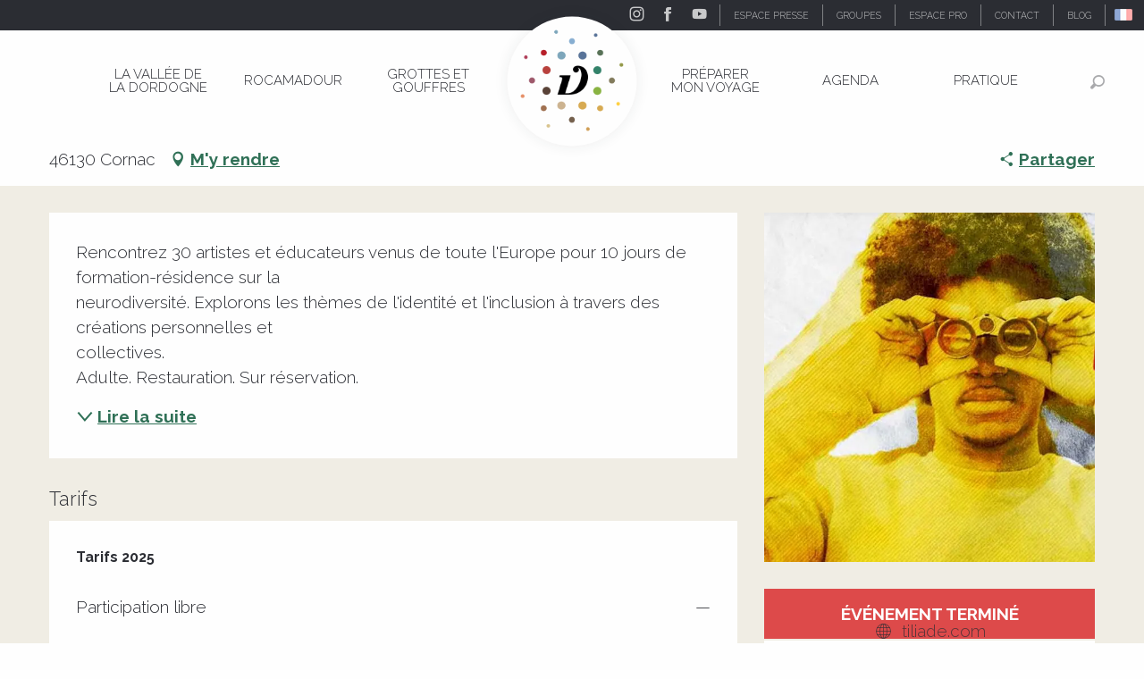

--- FILE ---
content_type: text/html; charset=UTF-8
request_url: https://www.vallee-dordogne.com/offres/atypical-cornac-fr-4962764
body_size: 76680
content:
<!doctype html>
<html class="no-js" lang="fr-FR"><head><script type="importmap">{"imports":{"jquery":"https:\/\/woody.cloudly.space\/app\/themes\/woody-theme\/src\/lib\/custom\/jquery@3.7.1.min.mjs","highcharts":"https:\/\/woody.cloudly.space\/app\/dist\/ot-dordogne\/addons\/woody-library\/static\/lib\/highcharts-12.1.2\/code\/es-modules\/masters\/highcharts.src.js","woody_library_filter":"https:\/\/woody.cloudly.space\/app\/dist\/ot-dordogne\/addons\/woody-library\/js\/filter.3dd4b7bece.js","woody_library_woody_component":"https:\/\/woody.cloudly.space\/app\/dist\/ot-dordogne\/addons\/woody-library\/js\/modules\/components\/woody-component.f868fc8be0.mjs","woody_library_woody_controller":"https:\/\/woody.cloudly.space\/app\/dist\/ot-dordogne\/addons\/woody-library\/js\/modules\/controllers\/woody-controller.2db0174bdc.mjs","woody_library_summary_map_manager":"https:\/\/woody.cloudly.space\/app\/dist\/ot-dordogne\/addons\/woody-library\/js\/modules\/managers\/summary\/summary-map-manager.84afb4d49a.mjs","woody_library_summary_accordion_manager":"https:\/\/woody.cloudly.space\/app\/dist\/ot-dordogne\/addons\/woody-library\/js\/modules\/managers\/summary\/summary-accordion-manager.9b68213f2a.mjs","woody_library_interactive_svg_component":"https:\/\/woody.cloudly.space\/app\/dist\/ot-dordogne\/addons\/woody-library\/js\/modules\/components\/interactive-svg\/interactive-svg-component.88c1dab784.mjs","woody_library_card_uniq_component":"https:\/\/woody.cloudly.space\/app\/dist\/ot-dordogne\/addons\/woody-library\/js\/modules\/components\/card\/card-uniq-component.c74c472f73.mjs","woody_library_card_toggler_component":"https:\/\/woody.cloudly.space\/app\/dist\/ot-dordogne\/addons\/woody-library\/js\/modules\/components\/card\/card-toggler-component.ba73258649.mjs","woody_library_card_slider_component":"https:\/\/woody.cloudly.space\/app\/dist\/ot-dordogne\/addons\/woody-library\/js\/modules\/components\/card\/card-slider-component.f64561b34f.mjs","woody_library_card_map_slider_component":"https:\/\/woody.cloudly.space\/app\/dist\/ot-dordogne\/addons\/woody-library\/js\/modules\/components\/card\/card-map-slider-component.mjs","woody_library_card_map_manager":"https:\/\/woody.cloudly.space\/app\/dist\/ot-dordogne\/addons\/woody-library\/js\/modules\/managers\/card\/card-map-manager.aa96fe0af2.mjs","woody_library_summary_controller":"https:\/\/woody.cloudly.space\/app\/dist\/ot-dordogne\/addons\/woody-library\/js\/modules\/controllers\/summary\/summary-controller.56dc30afe7.mjs","woody_library_focus_controller":"https:\/\/woody.cloudly.space\/app\/dist\/ot-dordogne\/addons\/woody-library\/js\/modules\/controllers\/focus\/focus-controller.779736d3ae.mjs","woody_library_focus_map_controller":"https:\/\/woody.cloudly.space\/app\/dist\/ot-dordogne\/addons\/woody-library\/js\/modules\/controllers\/focus\/focus-map-controller.fa756137c4.mjs","woody_library_focus_svg_controller":"https:\/\/woody.cloudly.space\/app\/dist\/ot-dordogne\/addons\/woody-library\/js\/modules\/controllers\/focus\/focus-svg-controller.e0e66f5917.mjs","woody_library_get_there_link_component":"https:\/\/woody.cloudly.space\/app\/dist\/ot-dordogne\/addons\/woody-library\/js\/modules\/components\/get-there\/get-there-link-component.236c7b036d.mjs","woody_library_reveal_component":"https:\/\/woody.cloudly.space\/app\/dist\/ot-dordogne\/addons\/woody-library\/js\/modules\/components\/reveal\/reveal-component.ae2427d122.mjs","woody_addon_touristicmaps_utils":"https:\/\/woody.cloudly.space\/app\/dist\/ot-dordogne\/addons\/woody-addon-touristicmaps\/js\/utils\/woody-addon-touristicmaps-utils.7b4d5b3788.mjs","woody_addon_touristicmaps_map_manager":"https:\/\/woody.cloudly.space\/app\/dist\/ot-dordogne\/addons\/woody-addon-touristicmaps\/js\/managers\/woody-addon-touristicmaps-map-manager.edda107722.mjs","woody_addon_touristicmaps_map_component":"https:\/\/woody.cloudly.space\/app\/dist\/ot-dordogne\/addons\/woody-addon-touristicmaps\/js\/components\/woody-addon-touristicmaps-map-component.3be29cb99e.mjs","woody_addon_touristicmaps_map_control":"https:\/\/woody.cloudly.space\/app\/dist\/ot-dordogne\/addons\/woody-addon-touristicmaps\/js\/controls\/woody-addon-touristicmaps-map-control.3ad63029a2.mjs","woody_addon_touristicmaps_center_france_map_control":"https:\/\/woody.cloudly.space\/app\/dist\/ot-dordogne\/addons\/woody-addon-touristicmaps\/js\/controls\/woody-addon-touristicmaps-center-france-map-control.bfd154a095.mjs","woody_addon_touristicmaps_search_city_map_control":"https:\/\/woody.cloudly.space\/app\/dist\/ot-dordogne\/addons\/woody-addon-touristicmaps\/js\/controls\/woody-addon-touristicmaps-search-city-map-control.c837cfe0f5.mjs","woody_scrollytelling_controller":"https:\/\/woody.cloudly.space\/app\/dist\/ot-dordogne\/addons\/woody-addon-scrollytelling\/js\/controllers\/woody-scrollytelling-controller.b0b3becd69.mjs","woody_scrollytelling_menu_controller":"https:\/\/woody.cloudly.space\/app\/dist\/ot-dordogne\/addons\/woody-addon-scrollytelling\/js\/controllers\/woody-scrollytelling-menu-controller.50cfce8b7a.mjs","woody_scrollytelling_group_controller":"https:\/\/woody.cloudly.space\/app\/dist\/ot-dordogne\/addons\/woody-addon-scrollytelling\/js\/controllers\/woody-scrollytelling-group-controller.893fc29d3a.mjs","woody_addon_roadbook_global":"https:\/\/woody.cloudly.space\/app\/dist\/ot-dordogne\/addons\/woody-addon-roadbook\/js\/woody-addon-roadbook-global.bac59b597b.mjs","woody_addon_roadbook_elements":"https:\/\/woody.cloudly.space\/app\/dist\/ot-dordogne\/addons\/woody-addon-roadbook\/js\/woody-addon-roadbook-elements.1ebf10e34f.mjs","woody_addon_roadbook_tools":"https:\/\/woody.cloudly.space\/app\/dist\/ot-dordogne\/addons\/woody-addon-roadbook\/js\/woody-addon-roadbook-tools.4c62973343.mjs","woody_addon_roadbook_feed":"https:\/\/woody.cloudly.space\/app\/dist\/ot-dordogne\/addons\/woody-addon-roadbook\/js\/woody-addon-roadbook-feed.75f6c0ef11.mjs","woody_addon_roadbook_front":"https:\/\/woody.cloudly.space\/app\/dist\/ot-dordogne\/addons\/woody-addon-roadbook\/js\/woody-addon-roadbook-front.e97c97cdf2.mjs","woody_addon_roadbook_django":"https:\/\/woody.cloudly.space\/app\/dist\/ot-dordogne\/addons\/woody-addon-roadbook\/js\/woody-addon-roadbook-django.d8fae5bb70.mjs","woody_roadbook_sheet_list_controller":"https:\/\/woody.cloudly.space\/app\/dist\/ot-dordogne\/addons\/woody-addon-roadbook\/js\/controllers\/woody-roadbook-sheet-list-controller.a3aea218c2.mjs","woody_roadbook_map_global_controller":"https:\/\/woody.cloudly.space\/app\/dist\/ot-dordogne\/addons\/woody-addon-roadbook\/js\/controllers\/woody-roadbook-map-global-controller.ca5ca46b9e.mjs","woody_hawwwai_itinerary_elevation_chart_component":"https:\/\/woody.cloudly.space\/app\/dist\/ot-dordogne\/addons\/woody-addon-hawwwai\/js\/components\/woody-hawwwai-itinerary-elevation-chart-component.1b7e9b6c9a.mjs","woody_hawwwai_itinerary_reveal_controller":"https:\/\/woody.cloudly.space\/app\/dist\/ot-dordogne\/addons\/woody-addon-hawwwai\/js\/controllers\/woody-hawwwai-itinerary-reveal-controller.2d8a9d49dc.mjs","woody_hawwwai_itinerary_reveal_toggler_controller":"https:\/\/woody.cloudly.space\/app\/dist\/ot-dordogne\/addons\/woody-addon-hawwwai\/js\/controllers\/woody-hawwwai-itinerary-reveal-toggler-controller.26149551a6.mjs","woody_hawwwai_itinerary_pois_controller":"https:\/\/woody.cloudly.space\/app\/dist\/ot-dordogne\/addons\/woody-addon-hawwwai\/js\/controllers\/woody-hawwwai-itinerary-pois-controller.2dce389938.mjs","woody_lib_utils":"https:\/\/www.vallee-dordogne.com\/app\/dist\/ot-dordogne\/addons\/woody-lib-utils\/js\/woody-lib-utils.93266841fa.mjs","woody_addon_search_engine_component":"https:\/\/www.vallee-dordogne.com\/app\/dist\/ot-dordogne\/addons\/woody-addon-search\/js\/components\/woody-addon-search-engine-component.b36f6a3b7b.mjs","woody_addon_search_main":"https:\/\/www.vallee-dordogne.com\/app\/dist\/ot-dordogne\/addons\/woody-addon-search\/js\/woody-addon-search-main.6ea2fe98ba.mjs","woody_addon_search_engine_input_component":"https:\/\/www.vallee-dordogne.com\/app\/dist\/ot-dordogne\/addons\/woody-addon-search\/js\/components\/woody-addon-search-engine-input-component.1e6a90e877.mjs","woody_addon_search_engine_input_dropdown_component":"https:\/\/www.vallee-dordogne.com\/app\/dist\/ot-dordogne\/addons\/woody-addon-search\/js\/components\/woody-addon-search-engine-input-dropdown-component.c7e89a83ab.mjs","woody_addon_search_engine_filters_component":"https:\/\/www.vallee-dordogne.com\/app\/dist\/ot-dordogne\/addons\/woody-addon-search\/js\/components\/woody-addon-search-engine-filters-component.cc5fa80115.mjs","woody_addon_search_engine_results_component":"https:\/\/www.vallee-dordogne.com\/app\/dist\/ot-dordogne\/addons\/woody-addon-search\/js\/components\/woody-addon-search-engine-results-component.6af4667b89.mjs","woody_addon_search_data_controller":"https:\/\/www.vallee-dordogne.com\/app\/dist\/ot-dordogne\/addons\/woody-addon-search\/js\/controllers\/woody-addon-search-data-controller.37ba7a191c.mjs","fuse.js":"https:\/\/www.vallee-dordogne.com\/app\/dist\/ot-dordogne\/addons\/woody-addon-search\/static\/js\/fuse-v6.4.1\/fuse.esm.min.js","woody_addon_devtools_main":"https:\/\/www.vallee-dordogne.com\/app\/dist\/ot-dordogne\/addons\/woody-addon-devtools\/js\/woody-addon-devtools-main.5ef617cfdb.mjs","woody_addon_devtools_tools":"https:\/\/www.vallee-dordogne.com\/app\/dist\/ot-dordogne\/addons\/woody-addon-devtools\/js\/woody-addon-devtools-tools.54d58a68c5.mjs","woody_addon_devtools_color_palette":"https:\/\/www.vallee-dordogne.com\/app\/dist\/ot-dordogne\/addons\/woody-addon-devtools\/js\/woody-addon-devtools-color-palette.a8a41da40b.mjs","woody_addon_devtools_style_shift":"https:\/\/www.vallee-dordogne.com\/app\/dist\/ot-dordogne\/addons\/woody-addon-devtools\/js\/woody-addon-devtools-style-shift.c4f6081742.mjs","woody_addon_devtools_fake_touristic_sheet":"https:\/\/www.vallee-dordogne.com\/app\/dist\/ot-dordogne\/addons\/woody-addon-devtools\/js\/woody-addon-devtools-fake-touristic-sheet.2cb516cd17.mjs","woody_addon_circuits_component":"https:\/\/www.vallee-dordogne.com\/app\/dist\/ot-dordogne\/addons\/woody-addon-circuits\/js\/components\/woody-addon-circuits-component.4a6e8f9880.mjs","woody_addon_circuits_day_component":"https:\/\/www.vallee-dordogne.com\/app\/dist\/ot-dordogne\/addons\/woody-addon-circuits\/js\/components\/woody-addon-circuits-day-component.1b03859ec2.mjs","woody_addon_circuits_day_map_manager":"https:\/\/www.vallee-dordogne.com\/app\/dist\/ot-dordogne\/addons\/woody-addon-circuits\/js\/managers\/woody-addon-circuits-day-map-manager.b4b2246a61.mjs","woody_addon_sncfconnect_sheet":"https:\/\/www.vallee-dordogne.com\/app\/dist\/ot-dordogne\/addons\/woody-addon-sncfconnect\/js\/woody-addon-sncfconnect-sheet.edd7575589.mjs","woody_addon_campaigns_blocks":"https:\/\/www.vallee-dordogne.com\/app\/dist\/ot-dordogne\/addons\/woody-addon-claims\/js\/woody-addon-campaigns-blocks.cd7b0fdfb1.mjs","woody_addon_claims_blocks":"https:\/\/www.vallee-dordogne.com\/app\/dist\/ot-dordogne\/addons\/woody-addon-claims\/js\/woody-addon-claims-blocks.d6b0ec349c.mjs","woody_addon_favorites_tools":"https:\/\/www.vallee-dordogne.com\/app\/dist\/ot-dordogne\/addons\/woody-addon-favorites\/js\/woody-addon-favorites-tools.a62982472b.mjs","woody_addon_favorites_btn":"https:\/\/www.vallee-dordogne.com\/app\/dist\/ot-dordogne\/addons\/woody-addon-favorites\/js\/woody-addon-favorites-btn.371d024552.mjs","woody_addon_favorites_cart":"https:\/\/www.vallee-dordogne.com\/app\/dist\/ot-dordogne\/addons\/woody-addon-favorites\/js\/woody-addon-favorites-cart.8cde9822f9.mjs","woody_addon_favorites_sections":"https:\/\/www.vallee-dordogne.com\/app\/dist\/ot-dordogne\/addons\/woody-addon-favorites\/js\/woody-addon-favorites-sections.3f22f9e727.mjs"}}</script><title>Atypical (Cornac) | Vallée de la Dordogne Tourisme - Rocamadour, Padirac, Autoire, Loubressac, Carennac, Collonges-la-Rouge</title><script>window.globals={"ancestors":{"chapter1":"Offres SIT","chapter2":"FMA - Atypical (Cornac) 4962764","chapter3":null},"area":"main","current_lang":"fr","current_locale":"fr","current_locale_region":"fr_FR","env":"prod","languages":["de","fr","en","es","nl"],"post_id":285409,"post_image":"https:\/\/api.cloudly.space\/resize\/crop\/1200\/627\/60\/aHR0cHM6Ly9jZHQ0Ni5tZWRpYS50b3VyaW5zb2Z0LmV1L3VwbG9hZC9DYXB0dXJlLTMxLkpQRw==\/image.jpg","post_title":"FMA - Atypical (Cornac) 4962764","post_type":"touristic_sheet","post_modified":"2025-11-07 23:48:32+01:00","sheet_id":4962764,"site_key":"ot-dordogne","tags":{"places":[],"seasons":[],"themes":[],"targets":[]},"woody_options_pages":{"search_url":104036,"disqus_instance_url":"https:\/\/vallee-dordogne.disqus.com\/embed.js","weather_url":0,"favorites_url":0},"search":{"api":{"uri":"https:\/\/api.tourism-system.com\/v2\/woody\/search\/fr\/v2","args":{"size":15,"threshold":0.5}}},"tmaps":{"url_api":"https:\/\/api.touristicmaps.com\/lib\/mod.mjs","url_api_lazy":"https:\/\/api.touristicmaps.com\/lib\/lazy.mjs"},"hawwwai":{"sheet_options":{"nearby_distance_max":5000}},"sncfconnect":{"publisher":"raccourciagency","name":"ot-dordogne","date":"202406"}}</script><script>document.addEventListener("DOMContentLoaded",function(){document.querySelectorAll("a[href='#consentframework'],a[href='#cmp']").forEach(function(e){e.removeAttribute("target");e.setAttribute("href","javascript:window.Sddan.cmp.displayUI();")})});</script><link rel="preconnect" href="https://cache.consentframework.com" crossorigin><link rel="preconnect" href="https://choices.consentframework.com" crossorigin><link rel="preconnect" href="https://fonts.gstatic.com" crossorigin><link rel="preconnect" href="https://fonts.googleapis.com" crossorigin><link rel="preconnect" href="https://www.googletagmanager.com" crossorigin><link rel="preconnect" href="https://woody.cloudly.space" crossorigin><link rel="preconnect" href="https://api.cloudly.space" crossorigin><script>(function(n,t,i,r){var u=new RegExp("(?:; )?"+r+"=([^;]*);?"),f=u.test(document.cookie)?decodeURIComponent(RegExp.$1):null;n[i]=n[i]||[];n[i].push({tourinsoft:{structure:"1-16-",syndication:"2-4-1455-",offre:"1-FMAMIP046V52ETSS-",user:f,trackingId:"UA-35611020-1"}})})(window,document,"dataLayerTSF","_ga")</script><script data-cmp-extra-vendor="8" data-cmp-purposes="1,9" data-cmp-extra-vendor-li="8" data-cmp-purposes-li="8,10" data-cmp-src="https://woody.cloudly.space/app/dist/ot-dordogne/addons/woody-addon-hawwwai/js/tourinsoft-gtm.9ee9e2a757.js"></script><script>window.dataLayer=window.dataLayer?window.dataLayer:[];window.dataLayer.push({"event":"globals","data":{"env":"prod","site_key":"ot-dordogne","page":{"id_page":285409,"name":"FMA &#8211; Atypical (Cornac) #4962764","page_type":"touristic_sheet","tags":{"places":[],"seasons":[],"themes":[],"targets":[]}},"lang":"fr","area":"main","rdbk":{"enable":false},"sheet":{"id_sheet":4962764,"id_sit":"VALLEE-DORDOGNE-FMAMIP046V52ETSS","id_reservation":null,"name":"Atypical - Cornac","type":"F\u00eates et Manifestations","bordereau":"FMA","city":"Cornac"}}});</script><script>(function(w,d,s,l,i) { w[l]=w[l]||[]; w[l].push({ 'gtm.start': new Date().getTime(),event: 'gtm.js' }); var f=d.getElementsByTagName(s)[0], j=d.createElement(s),dl=l!='dataLayer'? '&l='+l:''; j.async=true; j.src='https://www.googletagmanager.com/gtm.js?id='+i+dl; f.parentNode.insertBefore(j,f); })(window,document,'script','dataLayer','GTM-T52L8W');</script><link rel="canonical" href="https://www.vallee-dordogne.com/offres/atypical-cornac-fr-4962764"/><meta charset="UTF-8"/><meta http-equiv="X-UA-Compatible" content="IE=edge"/><meta name="generator" content="Raccourci Agency - WP"/><meta name="viewport" content="width=device-width,initial-scale=1"/><meta name="robots" content="max-snippet:-1, max-image-preview:large, max-video-preview:-1"/><meta property="og:type" content="website"/><meta property="og:url" content="https://www.vallee-dordogne.com/offres/atypical-cornac-fr-4962764"/><meta name="twitter:card" content="summary"/><meta property="og:site_name" content="Vallée de la Dordogne Tourisme - Rocamadour, Padirac, Autoire, Loubressac, Carennac, Collonges-la-Rouge"/><meta property="og:locale" content="fr_FR"/><meta property="og:locale:alternate" content="de_DE"/><meta property="og:locale:alternate" content="en_GB"/><meta name="description" property="og:description" content="Rencontrez 30 artistes et éducateurs venus de toute l'Europe pour 10 jours de formation-résidence sur la
neurodiversité. Explorons les thèmes de l'identité et l'inclusion à travers des créations personnelles et
collectives.
Adulte. Restauration. Sur réservation."/><meta property="og:title" content="Atypical - Cornac"/><meta name="twitter:title" content="Atypical - Cornac"/><meta name="twitter:description" content="Rencontrez 30 artistes et éducateurs venus de toute l'Europe pour 10 jours de formation-résidence sur la
neurodiversité. Explorons les thèmes de l'identité et l'inclusion à travers des créations personnelles et
collectives.
Adulte. Restauration. Sur réservation."/><meta name="format-detection" content="telephone=no"/><meta property="og:image" content="https://api.cloudly.space/resize/crop/1200/627/60/aHR0cHM6Ly9jZHQ0Ni5tZWRpYS50b3VyaW5zb2Z0LmV1L3VwbG9hZC9DYXB0dXJlLTMxLkpQRw==/image.jpg"/><meta name="twitter:image" content="https://api.cloudly.space/resize/crop/1024/512/60/aHR0cHM6Ly9jZHQ0Ni5tZWRpYS50b3VyaW5zb2Z0LmV1L3VwbG9hZC9DYXB0dXJlLTMxLkpQRw==/image.jpg"/><meta name="thumbnail" content="https://api.cloudly.space/resize/crop/1200/1200/60/aHR0cHM6Ly9jZHQ0Ni5tZWRpYS50b3VyaW5zb2Z0LmV1L3VwbG9hZC9DYXB0dXJlLTMxLkpQRw==/image.jpg"/><script type="application/ld+json" class="woody-schema-graph">{"@context":"https:\/\/schema.org","@graph":[{"@type":"WebSite","url":"https:\/\/www.vallee-dordogne.com","name":"Vall\u00e9e de la Dordogne Tourisme - Rocamadour, Padirac, Autoire, Loubressac, Carennac, Collonges-la-Rouge","description":"","potentialAction":[{"@type":"SearchAction","target":"https:\/\/www.vallee-dordogne.com\/recherche?query={search_term_string}","query-input":"required name=search_term_string"}]},{"@type":"WebPage","url":"https:\/\/www.vallee-dordogne.com\/offres\/atypical-cornac-fr-4962764","headline":"FMA \u2013 Atypical (Cornac) #4962764 | Vall\u00e9e de la Dordogne Tourisme - Rocamadour, Padirac, Autoire, Loubressac, Carennac, Collonges-la-Rouge","inLanguage":"fr-FR","datePublished":"2025-11-07 22:48:31","dateModified":"2025-11-07 22:48:32","description":""}]}</script><style>img:is([sizes="auto" i], [sizes^="auto," i]) { contain-intrinsic-size: 3000px 1500px }</style><link rel='preload' as='style' onload='this.onload=null;this.rel="stylesheet"' id='addon-search-stylesheet-css' href='https://woody.cloudly.space/app/dist/ot-dordogne/addons/woody-addon-search/css/woody-addon-search.ebc1661509.css?ver=3.1.22' media='screen' /><noscript><link rel='stylesheet' id='addon-search-stylesheet-css' href='https://woody.cloudly.space/app/dist/ot-dordogne/addons/woody-addon-search/css/woody-addon-search.ebc1661509.css?ver=3.1.22' media='screen' /></noscript><link rel='preload' as='style' onload='this.onload=null;this.rel="stylesheet"' id='addon-touristicmaps-stylesheet-css' href='https://woody.cloudly.space/app/dist/ot-dordogne/addons/woody-addon-touristicmaps/css/woody-addon-touristicmaps.42aea2a6d2.css?ver=2.0.17' media='all' /><noscript><link rel='stylesheet' id='addon-touristicmaps-stylesheet-css' href='https://woody.cloudly.space/app/dist/ot-dordogne/addons/woody-addon-touristicmaps/css/woody-addon-touristicmaps.42aea2a6d2.css?ver=2.0.17' media='all' /></noscript><link rel='preload' as='style' onload='this.onload=null;this.rel="stylesheet"' id='addon-scrollytelling-stylesheet-css' href='https://woody.cloudly.space/app/dist/ot-dordogne/addons/woody-addon-scrollytelling/css/woody-addon-scrollytelling.ee9d3e51fb.css?ver=1.0.31' media='all' /><noscript><link rel='stylesheet' id='addon-scrollytelling-stylesheet-css' href='https://woody.cloudly.space/app/dist/ot-dordogne/addons/woody-addon-scrollytelling/css/woody-addon-scrollytelling.ee9d3e51fb.css?ver=1.0.31' media='all' /></noscript><link rel='preload' as='style' onload='this.onload=null;this.rel="stylesheet"' id='addon-hawwwai-stylesheet-css' href='https://woody.cloudly.space/app/dist/ot-dordogne/addons/woody-addon-hawwwai/css/front/woody-addon-hawwwai.ebf78ef83d.css?ver=3.4.66' media='all' /><noscript><link rel='stylesheet' id='addon-hawwwai-stylesheet-css' href='https://woody.cloudly.space/app/dist/ot-dordogne/addons/woody-addon-hawwwai/css/front/woody-addon-hawwwai.ebf78ef83d.css?ver=3.4.66' media='all' /></noscript><link rel='preload' as='style' onload='this.onload=null;this.rel="stylesheet"' id='addon-hawwwai-stylesheet-iti-css' href='https://woody.cloudly.space/app/dist/ot-dordogne/addons/woody-addon-hawwwai/css/front/woody-addon-hawwwai-iti.551a3c1b6d.css?ver=3.4.66' media='all' /><noscript><link rel='stylesheet' id='addon-hawwwai-stylesheet-iti-css' href='https://woody.cloudly.space/app/dist/ot-dordogne/addons/woody-addon-hawwwai/css/front/woody-addon-hawwwai-iti.551a3c1b6d.css?ver=3.4.66' media='all' /></noscript><link rel='preload' as='style' onload='this.onload=null;this.rel="stylesheet"' id='addon-campaigns-stylesheet-css' href='https://woody.cloudly.space/app/dist/ot-dordogne/addons/woody-addon-claims/css/woody-addon-campaigns.1a1f82fdef.css' media='all' /><noscript><link rel='stylesheet' id='addon-campaigns-stylesheet-css' href='https://woody.cloudly.space/app/dist/ot-dordogne/addons/woody-addon-claims/css/woody-addon-campaigns.1a1f82fdef.css' media='all' /></noscript><link rel='preload' as='style' onload='this.onload=null;this.rel="stylesheet"' id='google-font-lato300400900-css' href='https://fonts.googleapis.com/css?family=Lato:300,400,900' media='all' /><noscript><link rel='stylesheet' id='google-font-lato300400900-css' href='https://fonts.googleapis.com/css?family=Lato:300,400,900' media='all' /></noscript><link rel='preload' as='style' onload='this.onload=null;this.rel="stylesheet"' id='google-font-raleway300400700displayswap-css' href='https://fonts.googleapis.com/css?family=Raleway:300,400,700&display=swap' media='all' /><noscript><link rel='stylesheet' id='google-font-raleway300400700displayswap-css' href='https://fonts.googleapis.com/css?family=Raleway:300,400,700&display=swap' media='all' /></noscript><link rel='stylesheet' id='main-stylesheet-chunk-0-css' href='https://woody.cloudly.space/app/dist/ot-dordogne/css/main_chunk_1.761b3a5b7d.css' media='screen' /><link rel='stylesheet' id='main-stylesheet-chunk-1-css' href='https://woody.cloudly.space/app/dist/ot-dordogne/css/main_chunk_2.4f66474cea.css' media='screen' /><link rel='stylesheet' id='main-stylesheet-chunk-2-css' href='https://woody.cloudly.space/app/dist/ot-dordogne/css/main_chunk_3.3099178316.css' media='screen' /><link rel='preload' as='style' onload='this.onload=null;this.rel="stylesheet"' id='wicon-stylesheet-css' href='https://woody.cloudly.space/app/dist/ot-dordogne/css/wicon.916052d27b.css' media='screen' /><noscript><link rel='stylesheet' id='wicon-stylesheet-css' href='https://woody.cloudly.space/app/dist/ot-dordogne/css/wicon.916052d27b.css' media='screen' /></noscript><link rel='stylesheet' id='print-stylesheet-css' href='https://woody.cloudly.space/app/dist/ot-dordogne/css/print.f6f47df82d.css' media='print' /><script defer src="https://woody.cloudly.space/app/dist/ot-dordogne/addons/woody-addon-search/js/woody-addon-search.3155b7e4dc.js?ver=3.1.22" id="addon-search-javascripts-js"></script><script defer src="https://woody.cloudly.space/app/themes/woody-theme/src/js/static/obf.min.js?ver=2.3.146" id="obf-js"></script><script defer src="https://woody.cloudly.space/app/dist/ot-dordogne/addons/woody-addon-eskalad/js/events/eskalad.c2bde38840.js?ver=6.3.3" id="woody-addon-eskalad-js"></script><script defer src="https://woody.cloudly.space/app/dist/ot-dordogne/addons/woody-addon-eskalad/js/events/eskalad-page.5d2af865c3.js?ver=6.3.3" id="woody-addon-eskalad-page-js"></script><script id="jquery-js-before">
window.siteConfig = {"site_key":"ot-dordogne","login":"public_valleedordogne-tmp-migration_website","password":"d5ab25b240c00448015f05125f04b2c6","token":"NzFhODRkMWRhZjNkOlIwUURWRjBIYmhJQUNsOEJVbFVPU2xBTFZnb0VTMGNKUnh3TVVWTVdVQkFJQ1YwN1FGUURTMTBRVkE9PTpVd1FBV2daUlUxWlZWbEJVQndWVkFBUlZCQUpSVXdKV0FsZFJERlpXVWxJPQ==","mapProviderKeys":{"otmKey":"64ae6a42734a421cbd50f194c7404119f64d7cbda6e395e1c7f3fdc7059ed700","gmKey":"AIzaSyBMx446Q--mQj9mzuZhb7BGVDxac6NfFYc"},"api_url":"https:\/\/api.tourism-system.com","api_render_url":"https:\/\/api.tourism-system.com","current_lang":"fr","current_season":null,"languages":["de","fr","en","es","nl"],"pll_options":{"browser":0,"rewrite":1,"hide_default":0,"force_lang":3,"redirect_lang":0,"media_support":1,"uninstall":0,"sync":["taxonomies"],"post_types":["touristic_sheet","short_link","woody_topic","tourtrip_step","woody_rdbk_leaflets","woody_rdbk_feeds","testimony","profile"],"taxonomies":["themes","places","seasons","targets","expression_category","profile_category","leaflet_category","visitor_category","accommodation_category","mobility_category","channel_category","trip_duration"],"domains":{"de":"https:\/\/www.dordognetal.reise","fr":"https:\/\/www.vallee-dordogne.com","en":"https:\/\/www.visit-dordogne-valley.co.uk","es":"https:\/\/es.ot-dordogne.wp.rc-prod.com","nl":"https:\/\/nl.ot-dordogne.wp.rc-prod.com"},"version":"3.5.4","first_activation":1544706023,"media":{"duplicate":0},"default_lang":"fr","previous_version":"3.5.3"}};
window.useLeafletLibrary=1;window.DrupalAngularConfig=window.DrupalAngularConfig || {};window.DrupalAngularConfig.mapProviderKeys={"otmKey":"64ae6a42734a421cbd50f194c7404119f64d7cbda6e395e1c7f3fdc7059ed700","gmKey":"AIzaSyBMx446Q--mQj9mzuZhb7BGVDxac6NfFYc"};
</script><script type="module" src="https://woody.cloudly.space/app/themes/woody-theme/src/lib/custom/jquery@3.7.1.min.mjs" id="jquery-js"></script><script defer src="https://woody.cloudly.space/app/themes/woody-theme/src/lib/custom/moment-with-locales@2.22.2.min.js" id="jsdelivr_moment-js"></script><script id="woody-addon-hawwwai-sheet-js-extra">
var __hw = {"SECTIONS.TOURISM.SHEET.PERIODS.TODAY":"Aujourd'hui","SECTIONS.TOURISM.SHEET.PERIODS.HAPPENING":"A lieu","SECTIONS.TOURISM.SHEET.PERIODS.ENDED":"Termin\u00e9","SECTIONS.TOURISM.SHEET.PERIODS.ENDED_FOR_TODAY":"Termin\u00e9 pour aujourd'hui","SECTIONS.TOURISM.SHEET.PERIODS.FROM_TODAY":"\u00c0 partir d'aujourd'hui","SECTIONS.TOURISM.SHEET.PERIODS.FROM":"Du","SECTIONS.TOURISM.SHEET.PERIODS.UNTIL_TODAY":"Aujourd'hui","SECTIONS.TOURISM.SHEET.PERIODS.TO":"jusqu'\u00e0","SECTIONS.TOURISM.SHEET.PERIODS.UNTIL":"au","SECTIONS.TOURISM.SHEET.PERIODS.UNTIL_LONG":"jusqu'au","SECTIONS.TOURISM.SHEET.PERIODS.ON":"Le","SECTIONS.TOURISM.SHEET.PERIODS.OPENED":"Ouvert","SECTIONS.TOURISM.SHEET.PERIODS.CLOSED":"Ferm\u00e9","SECTIONS.TOURISM.SHEET.PERIODS.CLOSEDFORTODAY":"Ferm\u00e9 pour aujourd'hui","SECTIONS.TOURISM.SHEET.PERIODS.UNDEFINED":"Horaires non d\u00e9finis","SECTIONS.TOURISM.SHEET.PERIODS.NOW":"En ce moment","GLOBAL.TIMES.TO":"jusqu'\u00e0"};
</script><script type="module" src="https://woody.cloudly.space/app/dist/ot-dordogne/addons/woody-addon-hawwwai/js/woody-addon-hawwwai-sheet.8085ed1699.mjs?ver=3.4.66" id="woody-addon-hawwwai-sheet-js"></script><script type="module" src="https://woody.cloudly.space/app/dist/ot-dordogne/addons/woody-addon-sncfconnect/js/woody-addon-sncfconnect.d1b379caef.mjs?ver=1.0.7" id="addon-sncfconnect-javascripts-js"></script><script defer src="https://woody.cloudly.space/app/themes/woody-theme/src/lib/npm/swiper/dist/js/swiper.min.js?ver=4.5.1" id="jsdelivr_swiper-js"></script><script type="module" src="https://woody.cloudly.space/app/dist/ot-dordogne/addons/woody-addon-claims/js/woody-addon-claims.094619d2c3.mjs" id="addon-claims-javascripts-js"></script><script type="module" src="https://woody.cloudly.space/app/dist/ot-dordogne/addons/woody-addon-favorites/js/woody-addon-favorites.f71ed91762.mjs" id="addon-favorites-javascripts-js"></script><script defer src="https://woody.cloudly.space/app/themes/woody-theme/src/lib/npm/flatpickr/dist/flatpickr.min.js?ver=4.5.7" id="jsdelivr_flatpickr-js"></script><script defer src="https://woody.cloudly.space/app/themes/woody-theme/src/lib/npm/flatpickr/dist/l10n/fr.js?ver=4.5.7" id="jsdelivr_flatpickr_l10n-js"></script><script defer src="https://woody.cloudly.space/app/themes/woody-theme/src/lib/custom/nouislider@10.1.0.min.js" id="jsdelivr_nouislider-js"></script><script defer src="https://woody.cloudly.space/app/themes/woody-theme/src/lib/custom/lazysizes@4.1.2.min.js" id="jsdelivr_lazysizes-js"></script><script defer src="https://woody.cloudly.space/app/themes/woody-theme/src/lib/custom/moment-timezone-with-data.min.js" id="jsdelivr_moment_tz-js"></script><script defer src="https://woody.cloudly.space/app/themes/woody-theme/src/lib/custom/js.cookie@2.2.1.min.js" id="jsdelivr_jscookie-js"></script><script defer src="https://woody.cloudly.space/app/themes/woody-theme/src/lib/custom/rellax@1.10.1.min.js" id="jsdelivr_rellax-js"></script><script defer src="https://woody.cloudly.space/app/themes/woody-theme/src/lib/custom/iframeResizer@4.3.7.min.js?ver=4.3.7" id="jsdelivr_iframeresizer-js"></script><script defer src="https://woody.cloudly.space/app/themes/woody-theme/src/lib/npm/plyr/dist/plyr.min.js?ver=3.6.8" id="jsdelivr_plyr-js"></script><script defer src="https://woody.cloudly.space/wp/wp-includes/js/dist/hooks.min.js?ver=4d63a3d491d11ffd8ac6" id="wp-hooks-js"></script><script defer src="https://woody.cloudly.space/wp/wp-includes/js/dist/i18n.min.js?ver=5e580eb46a90c2b997e6" id="wp-i18n-js"></script><script defer src="https://woody.cloudly.space/app/themes/woody-theme/src/js/static/i18n-ltr.min.js?ver=2.3.146" id="wp-i18n-ltr-js"></script><script id="main-modules-js-extra">
var WoodyMainJsModules = {"jquery":{"path":"https:\/\/www.vallee-dordogne.com\/app\/themes\/woody-theme\/src\/lib\/custom\/jquery@3.7.1.min.mjs"},"highcharts":{"path":"https:\/\/www.vallee-dordogne.com\/app\/dist\/ot-dordogne\/addons\/woody-library\/static\/lib\/highcharts-12.1.2\/code\/es-modules\/masters\/highcharts.src.js"},"woody_library_filter":{"path":"https:\/\/www.vallee-dordogne.com\/app\/dist\/ot-dordogne\/addons\/woody-library\/js\/filter.3dd4b7bece.js"},"woody_library_woody_component":{"path":"https:\/\/www.vallee-dordogne.com\/app\/dist\/ot-dordogne\/addons\/woody-library\/js\/modules\/components\/woody-component.f868fc8be0.mjs"},"woody_library_woody_controller":{"path":"https:\/\/www.vallee-dordogne.com\/app\/dist\/ot-dordogne\/addons\/woody-library\/js\/modules\/controllers\/woody-controller.2db0174bdc.mjs"},"woody_library_summary_map_manager":{"path":"https:\/\/www.vallee-dordogne.com\/app\/dist\/ot-dordogne\/addons\/woody-library\/js\/modules\/managers\/summary\/summary-map-manager.84afb4d49a.mjs"},"woody_library_summary_accordion_manager":{"path":"https:\/\/www.vallee-dordogne.com\/app\/dist\/ot-dordogne\/addons\/woody-library\/js\/modules\/managers\/summary\/summary-accordion-manager.9b68213f2a.mjs"},"woody_library_interactive_svg_component":{"path":"https:\/\/www.vallee-dordogne.com\/app\/dist\/ot-dordogne\/addons\/woody-library\/js\/modules\/components\/interactive-svg\/interactive-svg-component.88c1dab784.mjs","component":"woody-interactive-svg"},"woody_library_card_uniq_component":{"path":"https:\/\/www.vallee-dordogne.com\/app\/dist\/ot-dordogne\/addons\/woody-library\/js\/modules\/components\/card\/card-uniq-component.c74c472f73.mjs","component":"woody-card-uniq"},"woody_library_card_toggler_component":{"path":"https:\/\/www.vallee-dordogne.com\/app\/dist\/ot-dordogne\/addons\/woody-library\/js\/modules\/components\/card\/card-toggler-component.ba73258649.mjs","component":"woody-card-toggler"},"woody_library_card_slider_component":{"path":"https:\/\/www.vallee-dordogne.com\/app\/dist\/ot-dordogne\/addons\/woody-library\/js\/modules\/components\/card\/card-slider-component.f64561b34f.mjs","component":"woody-card-slider"},"woody_library_card_map_slider_component":{"path":"https:\/\/www.vallee-dordogne.com\/app\/dist\/ot-dordogne\/addons\/woody-library\/js\/modules\/components\/card\/card-map-slider-component.mjs","component":"woody-card-map-slider"},"woody_library_card_map_manager":{"path":"https:\/\/www.vallee-dordogne.com\/app\/dist\/ot-dordogne\/addons\/woody-library\/js\/modules\/managers\/card\/card-map-manager.aa96fe0af2.mjs"},"woody_library_summary_controller":{"path":"https:\/\/www.vallee-dordogne.com\/app\/dist\/ot-dordogne\/addons\/woody-library\/js\/modules\/controllers\/summary\/summary-controller.56dc30afe7.mjs","controller":"woody_library_summary_controller"},"woody_library_focus_controller":{"path":"https:\/\/www.vallee-dordogne.com\/app\/dist\/ot-dordogne\/addons\/woody-library\/js\/modules\/controllers\/focus\/focus-controller.779736d3ae.mjs","controller":"woody_library_focus_controller"},"woody_library_focus_map_controller":{"path":"https:\/\/www.vallee-dordogne.com\/app\/dist\/ot-dordogne\/addons\/woody-library\/js\/modules\/controllers\/focus\/focus-map-controller.fa756137c4.mjs","controller":"woody_library_focus_map_controller"},"woody_library_focus_svg_controller":{"path":"https:\/\/www.vallee-dordogne.com\/app\/dist\/ot-dordogne\/addons\/woody-library\/js\/modules\/controllers\/focus\/focus-svg-controller.e0e66f5917.mjs","controller":"woody_library_focus_svg_controller"},"woody_library_get_there_link_component":{"path":"https:\/\/www.vallee-dordogne.com\/app\/dist\/ot-dordogne\/addons\/woody-library\/js\/modules\/components\/get-there\/get-there-link-component.236c7b036d.mjs","component":"woody-get-there-link"},"woody_library_reveal_component":{"path":"https:\/\/www.vallee-dordogne.com\/app\/dist\/ot-dordogne\/addons\/woody-library\/js\/modules\/components\/reveal\/reveal-component.ae2427d122.mjs","component":"woody-reveal"},"woody_addon_touristicmaps_utils":{"path":"https:\/\/www.vallee-dordogne.com\/app\/dist\/ot-dordogne\/addons\/woody-addon-touristicmaps\/js\/utils\/woody-addon-touristicmaps-utils.7b4d5b3788.mjs"},"woody_addon_touristicmaps_map_manager":{"path":"https:\/\/www.vallee-dordogne.com\/app\/dist\/ot-dordogne\/addons\/woody-addon-touristicmaps\/js\/managers\/woody-addon-touristicmaps-map-manager.edda107722.mjs"},"woody_addon_touristicmaps_map_component":{"path":"https:\/\/www.vallee-dordogne.com\/app\/dist\/ot-dordogne\/addons\/woody-addon-touristicmaps\/js\/components\/woody-addon-touristicmaps-map-component.3be29cb99e.mjs","component":"woody-map"},"woody_addon_touristicmaps_map_control":{"path":"https:\/\/www.vallee-dordogne.com\/app\/dist\/ot-dordogne\/addons\/woody-addon-touristicmaps\/js\/controls\/woody-addon-touristicmaps-map-control.3ad63029a2.mjs"},"woody_addon_touristicmaps_center_france_map_control":{"path":"https:\/\/www.vallee-dordogne.com\/app\/dist\/ot-dordogne\/addons\/woody-addon-touristicmaps\/js\/controls\/woody-addon-touristicmaps-center-france-map-control.bfd154a095.mjs"},"woody_addon_touristicmaps_search_city_map_control":{"path":"https:\/\/www.vallee-dordogne.com\/app\/dist\/ot-dordogne\/addons\/woody-addon-touristicmaps\/js\/controls\/woody-addon-touristicmaps-search-city-map-control.c837cfe0f5.mjs"},"woody_scrollytelling_controller":{"path":"https:\/\/www.vallee-dordogne.com\/app\/dist\/ot-dordogne\/addons\/woody-addon-scrollytelling\/js\/controllers\/woody-scrollytelling-controller.b0b3becd69.mjs","controller":"woody_scrollytelling_controller"},"woody_scrollytelling_menu_controller":{"path":"https:\/\/www.vallee-dordogne.com\/app\/dist\/ot-dordogne\/addons\/woody-addon-scrollytelling\/js\/controllers\/woody-scrollytelling-menu-controller.50cfce8b7a.mjs","controller":"woody_scrollytelling_menu_controller"},"woody_scrollytelling_group_controller":{"path":"https:\/\/www.vallee-dordogne.com\/app\/dist\/ot-dordogne\/addons\/woody-addon-scrollytelling\/js\/controllers\/woody-scrollytelling-group-controller.893fc29d3a.mjs","controller":"woody_scrollytelling_group_controller"},"woody_addon_roadbook_global":{"path":"https:\/\/www.vallee-dordogne.com\/app\/dist\/ot-dordogne\/addons\/woody-addon-roadbook\/js\/woody-addon-roadbook-global.bac59b597b.mjs"},"woody_addon_roadbook_elements":{"path":"https:\/\/www.vallee-dordogne.com\/app\/dist\/ot-dordogne\/addons\/woody-addon-roadbook\/js\/woody-addon-roadbook-elements.1ebf10e34f.mjs"},"woody_addon_roadbook_tools":{"path":"https:\/\/www.vallee-dordogne.com\/app\/dist\/ot-dordogne\/addons\/woody-addon-roadbook\/js\/woody-addon-roadbook-tools.4c62973343.mjs"},"woody_addon_roadbook_feed":{"path":"https:\/\/www.vallee-dordogne.com\/app\/dist\/ot-dordogne\/addons\/woody-addon-roadbook\/js\/woody-addon-roadbook-feed.75f6c0ef11.mjs"},"woody_addon_roadbook_front":{"path":"https:\/\/www.vallee-dordogne.com\/app\/dist\/ot-dordogne\/addons\/woody-addon-roadbook\/js\/woody-addon-roadbook-front.e97c97cdf2.mjs"},"woody_addon_roadbook_django":{"path":"https:\/\/www.vallee-dordogne.com\/app\/dist\/ot-dordogne\/addons\/woody-addon-roadbook\/js\/woody-addon-roadbook-django.d8fae5bb70.mjs"},"woody_roadbook_sheet_list_controller":{"path":"https:\/\/www.vallee-dordogne.com\/app\/dist\/ot-dordogne\/addons\/woody-addon-roadbook\/js\/controllers\/woody-roadbook-sheet-list-controller.a3aea218c2.mjs","controller":"woody_roadbook_sheet_list_controller"},"woody_roadbook_map_global_controller":{"path":"https:\/\/www.vallee-dordogne.com\/app\/dist\/ot-dordogne\/addons\/woody-addon-roadbook\/js\/controllers\/woody-roadbook-map-global-controller.ca5ca46b9e.mjs","controller":"woody_roadbook_map_global_controller"},"woody_hawwwai_itinerary_elevation_chart_component":{"path":"https:\/\/www.vallee-dordogne.com\/app\/dist\/ot-dordogne\/addons\/woody-addon-hawwwai\/js\/components\/woody-hawwwai-itinerary-elevation-chart-component.1b7e9b6c9a.mjs","component":"woody-hawwwai-itinerary-elevation-chart"},"woody_hawwwai_itinerary_reveal_controller":{"path":"https:\/\/www.vallee-dordogne.com\/app\/dist\/ot-dordogne\/addons\/woody-addon-hawwwai\/js\/controllers\/woody-hawwwai-itinerary-reveal-controller.2d8a9d49dc.mjs","controller":"woody_hawwwai_itinerary_reveal_controller"},"woody_hawwwai_itinerary_reveal_toggler_controller":{"path":"https:\/\/www.vallee-dordogne.com\/app\/dist\/ot-dordogne\/addons\/woody-addon-hawwwai\/js\/controllers\/woody-hawwwai-itinerary-reveal-toggler-controller.26149551a6.mjs","controller":"woody_hawwwai_itinerary_reveal_toggler_controller"},"woody_hawwwai_itinerary_pois_controller":{"path":"https:\/\/www.vallee-dordogne.com\/app\/dist\/ot-dordogne\/addons\/woody-addon-hawwwai\/js\/controllers\/woody-hawwwai-itinerary-pois-controller.2dce389938.mjs","controller":"woody_hawwwai_itinerary_pois_controller"}};
</script><script type="module" src="https://woody.cloudly.space/app/dist/ot-dordogne/addons/woody-library/js/modules/main.9a249a7be1.mjs" id="main-modules-js"></script><script type="module" src="https://woody.cloudly.space/app/dist/ot-dordogne/js/main.5e89c67b63.mjs" id="main-javascripts-js"></script><link rel="https://api.w.org/" href="https://www.vallee-dordogne.com/wp-json/" /><script>
            document.addEventListener("DOMContentLoaded", function() {
                var faviconLink = document.querySelector("link[rel='shortcut icon'], link[rel='icon']");
                if (faviconLink) {
                    faviconLink.href = "https://woody.cloudly.space/app/themes/ot-dordogne/src/favicon/favicon.png";
                } else {
                    var newFavicon = document.createElement("link");
                    newFavicon.rel = "shortcut icon";
                    newFavicon.href = "https://woody.cloudly.space/app/themes/ot-dordogne/src/favicon/favicon.png";
                    document.head.appendChild(newFavicon);
                }
            });
        </script><link rel="icon" type="image/x-icon" href="https://woody.cloudly.space/app/dist/ot-dordogne/favicon/favicon/favicon.e80f1dbf8b.ico"><link rel="icon" type="image/png" sizes="16x16" href="https://woody.cloudly.space/app/dist/ot-dordogne/favicon/favicon/favicon-16x16.aa918cddeb.png"><link rel="icon" type="image/png" sizes="32x32" href="https://woody.cloudly.space/app/dist/ot-dordogne/favicon/favicon/favicon-32x32.1ac5764e36.png"><link rel="icon" type="image/png" sizes="48x48" href="https://woody.cloudly.space/app/dist/ot-dordogne/favicon/favicon/favicon-48x48.b5fcbdf3d6.png"><link rel="apple-touch-icon" sizes="57x57" href="https://woody.cloudly.space/app/dist/ot-dordogne/favicon/favicon/apple-touch-icon-57x57.9409083c2f.png"><link rel="apple-touch-icon" sizes="60x60" href="https://woody.cloudly.space/app/dist/ot-dordogne/favicon/favicon/apple-touch-icon-60x60.1ca7188a6f.png"><link rel="apple-touch-icon" sizes="72x72" href="https://woody.cloudly.space/app/dist/ot-dordogne/favicon/favicon/apple-touch-icon-72x72.c376a2af16.png"><link rel="apple-touch-icon" sizes="76x76" href="https://woody.cloudly.space/app/dist/ot-dordogne/favicon/favicon/apple-touch-icon-76x76.6f2ea618a2.png"><link rel="apple-touch-icon" sizes="114x114" href="https://woody.cloudly.space/app/dist/ot-dordogne/favicon/favicon/apple-touch-icon-114x114.7d5c21982b.png"><link rel="apple-touch-icon" sizes="120x120" href="https://woody.cloudly.space/app/dist/ot-dordogne/favicon/favicon/apple-touch-icon-120x120.f75d66c497.png"><link rel="apple-touch-icon" sizes="144x144" href="https://woody.cloudly.space/app/dist/ot-dordogne/favicon/favicon/apple-touch-icon-144x144.fa026af59e.png"><link rel="apple-touch-icon" sizes="152x152" href="https://woody.cloudly.space/app/dist/ot-dordogne/favicon/favicon/apple-touch-icon-152x152.74e6384de1.png"><link rel="apple-touch-icon" sizes="167x167" href="https://woody.cloudly.space/app/dist/ot-dordogne/favicon/favicon/apple-touch-icon-167x167.3961c3285f.png"><link rel="apple-touch-icon" sizes="180x180" href="https://woody.cloudly.space/app/dist/ot-dordogne/favicon/favicon/apple-touch-icon-180x180.474f90987a.png"><link rel="apple-touch-icon" sizes="1024x1024" href="https://woody.cloudly.space/app/dist/ot-dordogne/favicon/favicon/apple-touch-icon-1024x1024.5bb6b5493f.png"></head><body class="wp-singular touristic_sheet-template-default single single-touristic_sheet postid-285409 wp-theme-woody-theme wp-child-theme-ot-dordogne prod apirender apirender-wordpress woody-hawwwai-sheet sheet-v2 sheet-fma">
            <noscript><iframe src="https://www.googletagmanager.com/ns.html?id=GTM-T52L8W" height="0" width="0" style="display:none;visibility:hidden"></iframe></noscript>
        
            
    
    <div class="main-wrapper flex-container flex-dir-column">
                                <div class="woody-component-headnavs">
    
    <a href="#" class="screen-reader-text skip-link woody-component-button primary normal" aria-label="Aller directement au contenu principal de la page">
     <span class="button-label"> Aller au contenu principal</span>
    </a>

    
                        <ul class="tools list-unstyled flex-container align-middle">
                                                                                                                                                                                                            </ul>
            
    <div class="topheader bg-black flex-container align-right">
            <ul class="list-unstyled flex-container align-middle social-menu">
                            <li class="menu-item">
                                            <div class="menu-link no-ext obf" data-obf="aHR0cHM6Ly93d3cuaW5zdGFncmFtLmNvbS92YWxsZWVkb3Jkb2duZS8=" data-target="_blank"><span class="wicon wicon-011-instagram"></span></div>
                                    </li>
                            <li class="menu-item">
                                            <div class="menu-link no-ext obf" data-obf="aHR0cHM6Ly93d3cuZmFjZWJvb2suY29tL3ZhbGxlZWRvcmRvZ25l" data-target="_blank"><span class="wicon wicon-000-facebook"></span></div>
                                    </li>
                            <li class="menu-item">
                                            <div class="menu-link no-ext obf" data-obf="aHR0cHM6Ly93d3cueW91dHViZS5jb20vdXNlci9PVFJPQ0FNQURPVVI=" data-target="_blank"><span class="wicon wicon-004-youtube"></span></div>
                                    </li>
                    </ul>
                <ul class="list-unstyled flex-container align-middle group-menu">
                            <li class="menu-item">
                                            <div class="menu-link no-ext obf" data-obf="L2VzcGFjZS1wcmVzc2U=" data-target="_self"><small>Espace presse</small></div>
                                    </li>
                            <li class="menu-item">
                                            <div class="menu-link no-ext obf" data-obf="L2dyb3VwZXM=" data-target="_self"><small>Groupes</small></div>
                                    </li>
                            <li class="menu-item">
                                            <div class="menu-link no-ext obf" data-obf="L3ZkcHJv" data-target="_self"><small>Espace pro</small></div>
                                    </li>
                            <li class="menu-item">
                                            <div class="menu-link no-ext obf" data-obf="L2NvbnRhY3Q=" data-target="_self"><small>Contact</small></div>
                                    </li>
                            <li class="menu-item">
                                            <div class="menu-link no-ext obf" data-obf="L2Jsb2c=" data-target="_self"><small>Blog</small></div>
                                    </li>
                    </ul>
    
    
    <div class="woody-lang_switcher woody-lang_switcher-reveal tpl_01 flags medium" data-label="Langue" role="button" aria-label="Choix de la langue"><div class="lang_switcher-button" data-label="Langue"  tabindex="0"><div class="fr" data-lang="fr">fr</div></div></div>
</div>


            <header role="banner" class="woody-component-header tpl_03 site-header" data-click-open="true" data-disable-hover="true" data-dropdown-menu="data-dropdown-menu" data-sticky-container="data-sticky-container">
    <div class="main-menu-wrapper">
        <nav class="top-bar title-bar" id="main-menu" role="navigation">
            <ul class="menu dropdown horizontal align-center align-middle fullwidth-dropdowns">
                                                            <li class=" is-dropdown-submenu-parent">
                                                                <a class="menuLink" href="https://www.vallee-dordogne.com/la-vallee-de-la-dordogne" target="_self" data-post-id="98267">
                                                                                                                                                                                                <span class="menuLink-title">La Vallée de la Dordogne</span>
                                                                                                                                                </a>
                                                                                        <ul class="menu is-dropdown-submenu" data-link-parent="98267" data-title="La Vallée de la Dordogne" aria-expanded="false">
                                    <li class="grid-container"><span class="menuPart-title"><a href="https://www.vallee-dordogne.com/la-vallee-de-la-dordogne">                La Vallée de la Dordogne
                </a></span><div class="grid_2col_tpl_02 grid-x align-top  grid-padding-x grid-padding-y"><div class="cell large-8 xmedium-down-order-9"><div class="grid_3col_tpl_01 grid-x medium-up-3 align-center align-top  grid-padding-x grid-padding-y"><div class="cell small-down-order-9"><div class="woody-component woody-component-nav-item-list tpl_01 "><a   href="https://www.vallee-dordogne.com/la-vallee-de-la-dordogne/decouvrir" data-post-id="98268" target="_self"><div class="menuLink-titles"><div class="menuLink-texts has-title"><span class="menuLink-title block-span">Découvrir</span></div></div></a><ul class="children-links"><li class="children-item"><a class="children-link" href="https://www.vallee-dordogne.com/la-vallee-de-la-dordogne/decouvrir/musees-spectacles-visites-et-excursions" data-post-id="97233" target="_self"><div class="menuLink-titles"><div class="menuLink-texts has-title"><span class="menuLink-title block-span">Musées, spectacles, visites et excursions !</span></div></div></a></li><li class="children-item"><a class="children-link" href="https://www.vallee-dordogne.com/la-vallee-de-la-dordogne/decouvrir/histoire-et-prehistoire" data-post-id="194629" target="_self"><div class="menuLink-titles"><div class="menuLink-texts has-title"><span class="menuLink-title block-span">Histoire et Préhistoire</span></div></div></a></li><li class="children-item"><a class="children-link" href="https://www.vallee-dordogne.com/la-vallee-de-la-dordogne/decouvrir/les-chateaux-en-vallee-de-la-dordogne" data-post-id="98283" target="_self"><div class="menuLink-titles"><div class="menuLink-texts has-title"><span class="menuLink-title block-span">Les châteaux en Vallée de la Dordogne</span></div></div></a></li><li class="children-item"><a class="children-link" href="https://www.vallee-dordogne.com/la-vallee-de-la-dordogne/decouvrir/les-jardins-en-vallee-de-la-dordogne" data-post-id="149914" target="_self"><div class="menuLink-titles"><div class="menuLink-texts has-title"><span class="menuLink-title block-span">Les jardins en Vallée de la Dordogne</span></div></div></a></li><li class="children-item"><a class="children-link" href="https://www.vallee-dordogne.com/la-vallee-de-la-dordogne/decouvrir/visites-guidees" data-post-id="175268" target="_self"><div class="menuLink-titles"><div class="menuLink-texts has-title"><span class="menuLink-title block-span">Visites guidées</span></div></div></a></li><li class="children-item"><a class="children-link" href="https://www.vallee-dordogne.com/la-vallee-de-la-dordogne/decouvrir/chemins-de-saint-jacques-de-compostelle" data-post-id="98294" target="_self"><div class="menuLink-titles"><div class="menuLink-texts has-title"><span class="menuLink-title block-span">Chemins de Saint-Jacques de Compostelle</span></div></div></a></li><li class="children-item"><a class="children-link" href="https://www.vallee-dordogne.com/les-4-saisons" data-post-id="257147" target="_self"><div class="menuLink-titles"><div class="menuLink-texts has-title"><span class="menuLink-title block-span">Les 4 saisons en Vallée de la Dordogne</span></div></div></a></li></ul></div></div><div class="cell small-down-order-9"><div class="woody-component woody-component-nav-item-list tpl_01 "><a   href="https://www.vallee-dordogne.com/la-vallee-de-la-dordogne/activites" data-post-id="98298" target="_self"><div class="menuLink-titles"><div class="menuLink-texts has-title"><span class="menuLink-title block-span">Activités</span></div></div></a><ul class="children-links"><li class="children-item"><a class="children-link" href="https://www.vallee-dordogne.com/la-vallee-de-la-dordogne/activites/balades-et-randonnees" data-post-id="170387" target="_self"><div class="menuLink-titles"><div class="menuLink-texts has-title"><span class="menuLink-title block-span">Balades et randonnées</span></div></div></a></li><li class="children-item"><a class="children-link" href="https://www.vallee-dordogne.com/la-vallee-de-la-dordogne/activites/piscines-plages-baignades-en-rivieres" data-post-id="117488" target="_self"><div class="menuLink-titles"><div class="menuLink-texts has-title"><span class="menuLink-title block-span">Les meilleurs spots pour se baigner en Vallée de la Dordogne</span></div></div></a></li><li class="children-item"><a class="children-link" href="https://www.vallee-dordogne.com/la-vallee-de-la-dordogne/activites/balades-en-gabares" data-post-id="98405" target="_self"><div class="menuLink-titles"><div class="menuLink-texts has-title"><span class="menuLink-title block-span">Balades en gabares</span></div></div></a></li><li class="children-item"><a class="children-link" href="https://www.vallee-dordogne.com/la-vallee-de-la-dordogne/activites/vtt-et-cyclotourisme" data-post-id="148138" target="_self"><div class="menuLink-titles"><div class="menuLink-texts has-title"><span class="menuLink-title block-span">VTT et cyclotourisme</span></div></div></a></li><li class="children-item"><a class="children-link" href="https://www.vallee-dordogne.com/la-vallee-de-la-dordogne/activites/sports-et-loisirs" data-post-id="97238" target="_self"><div class="menuLink-titles"><div class="menuLink-texts has-title"><span class="menuLink-title block-span">Sports et loisirs en Vallée de la Dordogne</span></div></div></a></li><li class="children-item"><a class="children-link" href="https://www.vallee-dordogne.com/la-vallee-de-la-dordogne/activites/geocaching-terra-aventura" data-post-id="98325" target="_self"><div class="menuLink-titles"><div class="menuLink-texts has-title"><span class="menuLink-title block-span">Tèrra Aventura</span></div></div></a></li><li class="children-item"><a class="children-link" href="https://www.vallee-dordogne.com/la-vallee-de-la-dordogne/activites/peche" data-post-id="98330" target="_self"><div class="menuLink-titles"><div class="menuLink-texts has-title"><span class="menuLink-title block-span">Pêche</span></div></div></a></li></ul></div></div><div class="cell small-down-order-9"><div class="woody-component woody-component-nav-item-list tpl_01 "><a   href="https://www.vallee-dordogne.com/la-vallee-de-la-dordogne/gastronomie" data-post-id="98407" target="_self"><div class="menuLink-titles"><div class="menuLink-texts has-title"><span class="menuLink-title block-span">Gastronomie</span></div></div></a><ul class="children-links"><li class="children-item"><a class="children-link" href="https://www.vallee-dordogne.com/la-vallee-de-la-dordogne/gastronomie/producteurs" data-post-id="125046" target="_self"><div class="menuLink-titles"><div class="menuLink-texts has-title"><span class="menuLink-title block-span">Producteurs</span></div></div></a></li><li class="children-item"><a class="children-link" href="https://www.vallee-dordogne.com/la-vallee-de-la-dordogne/gastronomie/recettes" data-post-id="150429" target="_self"><div class="menuLink-titles"><div class="menuLink-texts has-title"><span class="menuLink-title block-span">Recettes</span></div></div></a></li><li class="children-item"><a class="children-link" href="https://www.vallee-dordogne.com/gastronomie/nos-bonnes-adresses-gourmandes" data-post-id="268053" target="_self"><div class="menuLink-titles"><div class="menuLink-texts has-title"><span class="menuLink-title block-span">Nos bonnes adresses gourmandes</span></div></div></a></li><li class="children-item"><a class="children-link" href="https://www.vallee-dordogne.com/la-vallee-de-la-dordogne/gastronomie/le-canard-gras" data-post-id="98409" target="_self"><div class="menuLink-titles"><div class="menuLink-texts has-title"><span class="menuLink-title block-span">Canard gras</span></div></div></a></li><li class="children-item"><a class="children-link" href="https://www.vallee-dordogne.com/la-vallee-de-la-dordogne/gastronomie/la-noix" data-post-id="98417" target="_self"><div class="menuLink-titles"><div class="menuLink-texts has-title"><span class="menuLink-title block-span">Noix du Périgord AOP</span></div></div></a></li><li class="children-item"><a class="children-link" href="https://www.vallee-dordogne.com/la-vallee-de-la-dordogne/gastronomie/le-rocamadour-aop" data-post-id="98420" target="_self"><div class="menuLink-titles"><div class="menuLink-texts has-title"><span class="menuLink-title block-span">Rocamadour AOP</span></div></div></a></li><li class="children-item"><a class="children-link" href="https://www.vallee-dordogne.com/la-vallee-de-la-dordogne/gastronomie/la-truffe" data-post-id="186792" target="_self"><div class="menuLink-titles"><div class="menuLink-texts has-title"><span class="menuLink-title block-span">Truffe</span></div></div></a></li><li class="children-item"><a class="children-link" href="https://www.vallee-dordogne.com/la-vallee-de-la-dordogne/gastronomie/vins-et-vignobles" data-post-id="98426" target="_self"><div class="menuLink-titles"><div class="menuLink-texts has-title"><span class="menuLink-title block-span">Vins et vignobles</span></div></div></a></li></ul></div></div><div class="cell small-down-order-9"><div class="woody-component woody-component-nav-item-list tpl_01 "><a   href="https://www.vallee-dordogne.com/la-vallee-de-la-dordogne/art-artisanat" data-post-id="98427" target="_self"><div class="menuLink-titles"><div class="menuLink-texts has-title"><span class="menuLink-title block-span">Art & artisanat</span></div></div></a><ul class="children-links"><li class="children-item"><a class="children-link" href="https://www.vallee-dordogne.com/la-vallee-de-la-dordogne/art-artisanat/artisans-d-art" data-post-id="98428" target="_self"><div class="menuLink-titles"><div class="menuLink-texts has-title"><span class="menuLink-title block-span">Artisans d'art et savoir-faire</span></div></div></a></li><li class="children-item"><a class="children-link" href="https://www.vallee-dordogne.com/la-vallee-de-la-dordogne/art-artisanat/portraits-d-artistes" data-post-id="98429" target="_self"><div class="menuLink-titles"><div class="menuLink-texts has-title"><span class="menuLink-title block-span">Portraits d'artistes</span></div></div></a></li></ul></div></div><div class="cell small-down-order-9"><div class="woody-component woody-component-nav-item-list tpl_01 "><a   href="https://www.vallee-dordogne.com/la-vallee-de-la-dordogne/circuits-et-excursions" data-post-id="98431" target="_self"><div class="menuLink-titles"><div class="menuLink-texts has-title"><span class="menuLink-title block-span">Séjours clé en main</span></div></div></a><ul class="children-links"><li class="children-item"><a class="children-link" href="https://www.vallee-dordogne.com/la-vallee-de-la-dordogne/idees-sejours" data-post-id="265250" target="_self"><div class="menuLink-titles"><div class="menuLink-texts has-title"><span class="menuLink-title block-span">Idées séjours</span></div></div></a></li><li class="children-item"><a class="children-link" href="https://www.vallee-dordogne.com/la-vallee-de-la-dordogne/activites/micro-aventure" data-post-id="225922" target="_self"><div class="menuLink-titles"><div class="menuLink-texts has-title"><span class="menuLink-title block-span">Micro-aventure en Vallée de la Dordogne</span></div></div></a></li><li class="children-item"><a class="children-link" href="https://www.vallee-dordogne.com/la-vallee-de-la-dordogne/circuits-et-excursions/idees-roadtrip" data-post-id="711054" target="_self"><div class="menuLink-titles"><div class="menuLink-texts has-title"><span class="menuLink-title block-span">Nos idées de road trip en Vallée de la Dordogne</span></div></div></a></li></ul></div></div><div class="cell small-down-order-9"><div class="woody-component woody-component-nav-item-list tpl_01 "><a   href="https://www.vallee-dordogne.com/la-vallee-de-la-dordogne/villes-et-villages" data-post-id="98439" target="_self"><div class="menuLink-titles"><div class="menuLink-texts has-title"><span class="menuLink-title block-span">Villes et villages</span></div></div></a><ul class="children-links"><li class="children-item"><a class="children-link" href="https://www.vallee-dordogne.com/la-vallee-de-la-dordogne/decouvrir/les-plus-beaux-villages-de-france" data-post-id="172990" target="_self"><div class="menuLink-titles"><div class="menuLink-texts has-title"><span class="menuLink-title block-span">Les Plus Beaux Villages de France®</span></div></div></a></li><li class="children-item"><a class="children-link" href="https://www.vallee-dordogne.com/la-vallee-de-la-dordogne/villes-et-villages/beaulieu-sur-dordogne" data-post-id="110707" target="_self"><div class="menuLink-titles"><div class="menuLink-texts has-title"><span class="menuLink-title block-span">Beaulieu-sur-Dordogne</span></div></div></a></li><li class="children-item"><a class="children-link" href="https://www.vallee-dordogne.com/rocamadour" data-post-id="98697" target="_self"><div class="menuLink-titles"><div class="menuLink-texts has-title"><span class="menuLink-title block-span">Rocamadour</span></div></div></a></li><li class="children-item"><a class="children-link" href="https://www.vallee-dordogne.com/la-vallee-de-la-dordogne/villes-et-villages/collonges-la-rouge" data-post-id="111884" target="_self"><div class="menuLink-titles"><div class="menuLink-texts has-title"><span class="menuLink-title block-span">Collonges-la-Rouge</span></div></div></a></li><li class="children-item"><a class="children-link" href="https://www.vallee-dordogne.com/la-vallee-de-la-dordogne/villes-et-villages/martel" data-post-id="111498" target="_self"><div class="menuLink-titles"><div class="menuLink-texts has-title"><span class="menuLink-title block-span">Martel</span></div></div></a></li><li class="children-item"><a class="children-link" href="https://www.vallee-dordogne.com/la-vallee-de-la-dordogne/villes-et-villages/sarlat" data-post-id="98730" target="_self"><div class="menuLink-titles"><div class="menuLink-texts has-title"><span class="menuLink-title block-span">Sarlat</span></div></div></a></li></ul></div></div></div></div><div class="cell large-4 xmedium-down-order-9"><div class="woody-component woody-component-focus tpl_118 no-sessions" data-equalizer="data-equalizer"><div
        class="woody_base_grid_wrapper max-width-grid-cards-1" ><div class="woody_bases_grid tpl_101 align-center grid-x " data-equalizer="data-equalizer" role="list"><div class="cell " role="listitem"><div class="card overlayedCard isRel tpl_04 basic_page ratio_10_16"  data-postid="98267"  data-card-path="overlayed_card/tpl_04" data-card-display-options="&#x7B;&quot;display_elements&quot;&#x3A;&#x5B;&quot;pretitle&quot;,&quot;subtitle&quot;,&quot;description&quot;&#x5D;,&quot;display_button&quot;&#x3A;null&#x7D;"><a class="card-link" href="https&#x3A;&#x2F;&#x2F;www.vallee-dordogne.com&#x2F;la-vallee-de-la-dordogne" target="_self"><figure aria-label="La Dordogne à la falaise de Mirandol" itemscope itemtype="http://schema.org/ImageObject"  class="isRel imageObject 1 cardMediaWrapper"
    ><noscript><img class="imageObject-img img-responsive a42-ac-replace-img" src="https://woody.cloudly.space/app/uploads/ot-dordogne/2025/03/thumbs/02989-OTVD-CC-BYCyril-Novello-Lot-Tourisme.jpg-1920px-640x1024.webp" alt="La Dordogne à la falaise de Mirandol" itemprop="thumbnail"/></noscript><img class="imageObject-img img-responsive lazyload a42-ac-replace-img" src="https://woody.cloudly.space/app/themes/woody-theme/src/img/blank/ratio_10_16.webp" data-src="https://woody.cloudly.space/app/uploads/ot-dordogne/2025/03/thumbs/02989-OTVD-CC-BYCyril-Novello-Lot-Tourisme.jpg-1920px-640x1024.webp" data-sizes="auto" data-srcset="https://woody.cloudly.space/app/uploads/ot-dordogne/2025/03/thumbs/02989-OTVD-CC-BYCyril-Novello-Lot-Tourisme.jpg-1920px-360x576.webp 360w, https://woody.cloudly.space/app/uploads/ot-dordogne/2025/03/thumbs/02989-OTVD-CC-BYCyril-Novello-Lot-Tourisme.jpg-1920px-640x1024.webp 640w, https://woody.cloudly.space/app/uploads/ot-dordogne/2025/03/thumbs/02989-OTVD-CC-BYCyril-Novello-Lot-Tourisme.jpg-1920px-1200x1920.webp 1200w" alt="La Dordogne à la falaise de Mirandol" itemprop="thumbnail"/><meta itemprop="datePublished" content="2025-03-07 08:57:15"><span class="hide imageObject-description" itemprop="description" data-nosnippet>La Dordogne à la falaise de Mirandol</span><figcaption class="imageObject-caption flex-container align-middle isAbs bottom left hide" data-nosnippet><span class="imageObject-icon copyright-icon flex-container align-center align-middle">©</span><span class="imageObject-text imageObject-description" itemprop="caption">La Dordogne à la falaise de Mirandol</span><span class="imageObject-text separator">|</span><span class="imageObject-text imageObject-author" itemprop="copyrightHolder">Cyril Novello - Lot Tourisme</span></figcaption></figure><div class="card-section fcbCol toprightbox"><div class="card-titles"><div class="card-texts has-title has-subtitle has-desc"><span class="card-title block-span">La Vallée de la Dordogne, un terrain de jeux idyllique !</span><span class="card-subtitle block-span">Un terrain de jeux idyllique</span><div class="card-description">Découvrez la Vallée de la Dordogne, un lieu où histoire, nature et culture s’entrelacent. Idéal pour les amateurs d’aventure, de gastronomie ou de détente, chaque recoin de la...</div></div></div></div></a></div></div><div class="cell " role="listitem"><div class="card overlayedCard isRel tpl_04 basic_page ratio_10_16"  data-postid="98268"  data-card-path="overlayed_card/tpl_04" data-card-display-options="&#x7B;&quot;display_elements&quot;&#x3A;&#x5B;&quot;pretitle&quot;,&quot;subtitle&quot;,&quot;description&quot;&#x5D;,&quot;display_button&quot;&#x3A;null&#x7D;"><a class="card-link" href="https&#x3A;&#x2F;&#x2F;www.vallee-dordogne.com&#x2F;la-vallee-de-la-dordogne&#x2F;decouvrir" target="_self"><figure itemscope itemtype="http://schema.org/ImageObject"  class="isRel imageObject 1 cardMediaWrapper"
    ><noscript><img class="imageObject-img img-responsive a42-ac-replace-img" src="https://woody.cloudly.space/app/uploads/ot-dordogne/2021/06/thumbs/lever-de-soleil-sur-la-vallee-de-la-dordogne-clot-tourisme-teddy-verneuil-1-1920x960-crop-1615909432-640x1024-crop-1765389512.webp" alt="lever-de-soleil-sur-la-vallee-de-la-dordogne-clot-tourisme-teddy-verneuil-1-1920x960-crop-1615909432.jpeg" itemprop="thumbnail"/></noscript><img class="imageObject-img img-responsive lazyload a42-ac-replace-img" src="https://woody.cloudly.space/app/themes/woody-theme/src/img/blank/ratio_10_16.webp" data-src="https://woody.cloudly.space/app/uploads/ot-dordogne/2021/06/thumbs/lever-de-soleil-sur-la-vallee-de-la-dordogne-clot-tourisme-teddy-verneuil-1-1920x960-crop-1615909432-640x1024-crop-1765389512.webp" data-sizes="auto" data-srcset="https://woody.cloudly.space/app/uploads/ot-dordogne/2021/06/thumbs/lever-de-soleil-sur-la-vallee-de-la-dordogne-clot-tourisme-teddy-verneuil-1-1920x960-crop-1615909432-360x576-crop-1765400530.webp 360w, https://woody.cloudly.space/app/uploads/ot-dordogne/2021/06/thumbs/lever-de-soleil-sur-la-vallee-de-la-dordogne-clot-tourisme-teddy-verneuil-1-1920x960-crop-1615909432-640x1024-crop-1765389512.webp 640w, https://woody.cloudly.space/app/uploads/ot-dordogne/2021/06/thumbs/lever-de-soleil-sur-la-vallee-de-la-dordogne-clot-tourisme-teddy-verneuil-1-1920x960-crop-1615909432-1200x1920-crop-1765394078.webp 1200w" alt="lever-de-soleil-sur-la-vallee-de-la-dordogne-clot-tourisme-teddy-verneuil-1-1920x960-crop-1615909432.jpeg" itemprop="thumbnail"/><meta itemprop="datePublished" content="2021-06-09 12:37:11"></figure><div class="card-section fcbCol toprightbox"><div class="card-titles"><div class="card-texts has-title has-subtitle has-desc"><span class="card-title block-span">Découvrir la Vallée de la Dordogne </span><span class="card-subtitle block-span">La Vallée de la Dordogne </span><div class="card-description">Des plateaux arides du Causse aux collines boisées de la Xaintrie , découvrez toutes les merveilles de la Vallée de la Dordogne !</div></div></div></div></a></div></div><div class="cell " role="listitem"><div class="card overlayedCard isRel tpl_04 playlist_tourism ratio_10_16"  data-postid="97233"  data-card-path="overlayed_card/tpl_04" data-card-display-options="&#x7B;&quot;display_elements&quot;&#x3A;&#x5B;&quot;pretitle&quot;,&quot;subtitle&quot;,&quot;description&quot;&#x5D;,&quot;display_button&quot;&#x3A;null&#x7D;"><a class="card-link" href="https&#x3A;&#x2F;&#x2F;www.vallee-dordogne.com&#x2F;la-vallee-de-la-dordogne&#x2F;decouvrir&#x2F;musees-spectacles-visites-et-excursions" target="_self"><figure aria-label="Chateau De Castelnau Bretenoux Vallee De La Dordogne.jpg" itemscope itemtype="http://schema.org/ImageObject"  class="isRel imageObject 1 cardMediaWrapper"
    ><noscript><img class="imageObject-img img-responsive a42-ac-replace-img" src="https://woody.cloudly.space/app/uploads/ot-dordogne/2020/01/thumbs/chateau_de_castelnau-bretenoux_-_vallee_de_la_dordogne-640x1024.webp" alt="Chateau De Castelnau Bretenoux Vallee De La Dordogne.jpg" itemprop="thumbnail"/></noscript><img class="imageObject-img img-responsive lazyload a42-ac-replace-img" src="https://woody.cloudly.space/app/themes/woody-theme/src/img/blank/ratio_10_16.webp" data-src="https://woody.cloudly.space/app/uploads/ot-dordogne/2020/01/thumbs/chateau_de_castelnau-bretenoux_-_vallee_de_la_dordogne-640x1024.webp" data-sizes="auto" data-srcset="https://woody.cloudly.space/app/uploads/ot-dordogne/2020/01/thumbs/chateau_de_castelnau-bretenoux_-_vallee_de_la_dordogne-360x576.webp 360w, https://woody.cloudly.space/app/uploads/ot-dordogne/2020/01/thumbs/chateau_de_castelnau-bretenoux_-_vallee_de_la_dordogne-640x1024.webp 640w, https://woody.cloudly.space/app/uploads/ot-dordogne/2020/01/thumbs/chateau_de_castelnau-bretenoux_-_vallee_de_la_dordogne-1200x1920.webp 1200w" alt="Chateau De Castelnau Bretenoux Vallee De La Dordogne.jpg" itemprop="thumbnail"/><meta itemprop="datePublished" content="2020-01-15 14:36:32"><span class="hide imageObject-description" itemprop="description" data-nosnippet>Chateau De Castelnau Bretenoux Vallee De La Dordogne.jpg</span><figcaption class="imageObject-caption flex-container align-middle isAbs bottom left hide" data-nosnippet><span class="imageObject-icon copyright-icon flex-container align-center align-middle">©</span><span class="imageObject-text imageObject-description" itemprop="caption">Chateau De Castelnau Bretenoux Vallee De La Dordogne.jpg</span></figcaption></figure><div class="card-section fcbCol toprightbox"><div class="card-titles"><div class="card-texts has-title has-desc"><span class="card-title block-span">Musées, spectacles, visites et excursions !</span><div class="card-description">Voyager dans des activités ludiques et culturelles pour toute la famille. Découvertes et émerveillement garantis en Vallée de la Dordogne !
</div></div></div></div></a></div></div><div class="cell " role="listitem"><div class="card overlayedCard isRel tpl_04 basic_page ratio_10_16"  data-postid="194629"  data-card-path="overlayed_card/tpl_04" data-card-display-options="&#x7B;&quot;display_elements&quot;&#x3A;&#x5B;&quot;pretitle&quot;,&quot;subtitle&quot;,&quot;description&quot;&#x5D;,&quot;display_button&quot;&#x3A;null&#x7D;"><a class="card-link" href="https&#x3A;&#x2F;&#x2F;www.vallee-dordogne.com&#x2F;la-vallee-de-la-dordogne&#x2F;decouvrir&#x2F;histoire-et-prehistoire" target="_self"><figure aria-label="Coeur Du Village De Carennac © Cyril Novello Lot Tourisme (1)" itemscope itemtype="http://schema.org/ImageObject"  class="isRel imageObject 1 cardMediaWrapper"
    ><noscript><img class="imageObject-img img-responsive a42-ac-replace-img" src="https://woody.cloudly.space/app/uploads/ot-dordogne/2022/11/thumbs/Coeur-du-village-de-Carennac-©-Cyril-Novello-Lot-Tourisme-1-640x1024.webp" alt="Coeur Du Village De Carennac © Cyril Novello Lot Tourisme (1)" itemprop="thumbnail"/></noscript><img class="imageObject-img img-responsive lazyload a42-ac-replace-img" src="https://woody.cloudly.space/app/themes/woody-theme/src/img/blank/ratio_10_16.webp" data-src="https://woody.cloudly.space/app/uploads/ot-dordogne/2022/11/thumbs/Coeur-du-village-de-Carennac-©-Cyril-Novello-Lot-Tourisme-1-640x1024.webp" data-sizes="auto" data-srcset="https://woody.cloudly.space/app/uploads/ot-dordogne/2022/11/thumbs/Coeur-du-village-de-Carennac-©-Cyril-Novello-Lot-Tourisme-1-360x576.webp 360w, https://woody.cloudly.space/app/uploads/ot-dordogne/2022/11/thumbs/Coeur-du-village-de-Carennac-©-Cyril-Novello-Lot-Tourisme-1-640x1024.webp 640w, https://woody.cloudly.space/app/uploads/ot-dordogne/2022/11/thumbs/Coeur-du-village-de-Carennac-©-Cyril-Novello-Lot-Tourisme-1-1200x1920.webp 1200w" alt="Coeur Du Village De Carennac © Cyril Novello Lot Tourisme (1)" itemprop="thumbnail"/><meta itemprop="datePublished" content="2022-11-18 13:01:21"><span class="hide imageObject-description" itemprop="description" data-nosnippet>Coeur Du Village De Carennac © Cyril Novello Lot Tourisme (1)</span><figcaption class="imageObject-caption flex-container align-middle isAbs bottom left hide" data-nosnippet><span class="imageObject-icon copyright-icon flex-container align-center align-middle">©</span><span class="imageObject-text imageObject-description" itemprop="caption">Coeur Du Village De Carennac © Cyril Novello Lot Tourisme (1)</span></figcaption></figure><div class="card-section fcbCol toprightbox"><div class="card-titles"><div class="card-texts has-title has-subtitle has-desc"><span class="card-title block-span">Histoire et Préhistoire</span><span class="card-subtitle block-span">Voyage dans le temps en Vallée de la Dordogne</span><div class="card-description">Explorez la Vallée de la Dordogne : grottes préhistoriques, châteaux et villages médiévaux pour un véritable voyage à travers l’Histoire !</div></div></div></div></a></div></div><div class="cell " role="listitem"><div class="card overlayedCard isRel tpl_04 basic_page ratio_10_16"  data-postid="98283"  data-card-path="overlayed_card/tpl_04" data-card-display-options="&#x7B;&quot;display_elements&quot;&#x3A;&#x5B;&quot;pretitle&quot;,&quot;subtitle&quot;,&quot;description&quot;&#x5D;,&quot;display_button&quot;&#x3A;null&#x7D;"><a class="card-link" href="https&#x3A;&#x2F;&#x2F;www.vallee-dordogne.com&#x2F;la-vallee-de-la-dordogne&#x2F;decouvrir&#x2F;les-chateaux-en-vallee-de-la-dordogne" target="_self"><figure aria-label="PANORAMA SUR LES TOURS DE MERLE" itemscope itemtype="http://schema.org/ImageObject"  class="isRel imageObject 1 cardMediaWrapper"
    ><noscript><img class="imageObject-img img-responsive a42-ac-replace-img" src="https://woody.cloudly.space/app/uploads/ot-dordogne/2024/07/thumbs/649830120000000000000000_BIG-640x1024.webp" alt="PANORAMA SUR LES TOURS DE MERLE" itemprop="thumbnail"/></noscript><img class="imageObject-img img-responsive lazyload a42-ac-replace-img" src="https://woody.cloudly.space/app/themes/woody-theme/src/img/blank/ratio_10_16.webp" data-src="https://woody.cloudly.space/app/uploads/ot-dordogne/2024/07/thumbs/649830120000000000000000_BIG-640x1024.webp" data-sizes="auto" data-srcset="https://woody.cloudly.space/app/uploads/ot-dordogne/2024/07/thumbs/649830120000000000000000_BIG-360x576.webp 360w, https://woody.cloudly.space/app/uploads/ot-dordogne/2024/07/thumbs/649830120000000000000000_BIG-640x1024.webp 640w, https://woody.cloudly.space/app/uploads/ot-dordogne/2024/07/thumbs/649830120000000000000000_BIG-1200x1920.webp 1200w" alt="PANORAMA SUR LES TOURS DE MERLE" itemprop="thumbnail"/><meta itemprop="datePublished" content="2024-07-02 09:58:07"><span class="hide imageObject-description" itemprop="description" data-nosnippet>PANORAMA SUR LES TOURS DE MERLE</span><figcaption class="imageObject-caption flex-container align-middle isAbs bottom left hide" data-nosnippet><span class="imageObject-icon copyright-icon flex-container align-center align-middle">©</span><span class="imageObject-text imageObject-description" itemprop="caption">PANORAMA SUR LES TOURS DE MERLE</span><span class="imageObject-text separator">|</span><span class="imageObject-text imageObject-author" itemprop="copyrightHolder">Marion Carcel</span></figcaption></figure><div class="card-section fcbCol toprightbox"><div class="card-titles"><div class="card-texts has-title has-subtitle has-desc"><span class="card-title block-span">Les châteaux en Vallée de la Dordogne</span><span class="card-subtitle block-span">1 001 châteaux pour vivre 1 001 épopées</span><div class="card-description">Ils sont beaux, fiers, romantiques, parfois discrets, voire même secrets et un soupçon mystérieux. On leur prête de nombreuses légendes qui nourrissent l’imaginaire à l’envi…...</div></div></div></div></a></div></div><div class="cell " role="listitem"><div class="card overlayedCard isRel tpl_04 basic_page ratio_10_16"  data-postid="149914"  data-card-path="overlayed_card/tpl_04" data-card-display-options="&#x7B;&quot;display_elements&quot;&#x3A;&#x5B;&quot;pretitle&quot;,&quot;subtitle&quot;,&quot;description&quot;&#x5D;,&quot;display_button&quot;&#x3A;null&#x7D;"><a class="card-link" href="https&#x3A;&#x2F;&#x2F;www.vallee-dordogne.com&#x2F;la-vallee-de-la-dordogne&#x2F;decouvrir&#x2F;les-jardins-en-vallee-de-la-dordogne" target="_self"><figure aria-label="Jardin Art De Vivre Lac Du Causse Malikaturin 2280" itemscope itemtype="http://schema.org/ImageObject"  class="isRel imageObject 1 cardMediaWrapper"
    ><noscript><img class="imageObject-img img-responsive a42-ac-replace-img" src="https://woody.cloudly.space/app/uploads/ot-dordogne/2021/11/thumbs/64-art-de-vivre-lac-du-causse-malikaturin-2280-640x1024.webp" alt="Jardin Art De Vivre Lac Du Causse Malikaturin 2280" itemprop="thumbnail"/></noscript><img class="imageObject-img img-responsive lazyload a42-ac-replace-img" src="https://woody.cloudly.space/app/themes/woody-theme/src/img/blank/ratio_10_16.webp" data-src="https://woody.cloudly.space/app/uploads/ot-dordogne/2021/11/thumbs/64-art-de-vivre-lac-du-causse-malikaturin-2280-640x1024.webp" data-sizes="auto" data-srcset="https://woody.cloudly.space/app/uploads/ot-dordogne/2021/11/thumbs/64-art-de-vivre-lac-du-causse-malikaturin-2280-360x576.webp 360w, https://woody.cloudly.space/app/uploads/ot-dordogne/2021/11/thumbs/64-art-de-vivre-lac-du-causse-malikaturin-2280-640x1024.webp 640w, https://woody.cloudly.space/app/uploads/ot-dordogne/2021/11/thumbs/64-art-de-vivre-lac-du-causse-malikaturin-2280-1200x1920.webp 1200w" alt="Jardin Art De Vivre Lac Du Causse Malikaturin 2280" itemprop="thumbnail"/><meta itemprop="datePublished" content="2021-11-16 13:25:21"><span class="hide imageObject-description" itemprop="description" data-nosnippet>Jardin Art De Vivre Lac Du Causse Malikaturin 2280</span><figcaption class="imageObject-caption flex-container align-middle isAbs bottom left hide" data-nosnippet><span class="imageObject-icon copyright-icon flex-container align-center align-middle">©</span><span class="imageObject-text imageObject-description" itemprop="caption">Jardin Art De Vivre Lac Du Causse Malikaturin 2280</span></figcaption></figure><div class="card-section fcbCol toprightbox"><div class="card-titles"><div class="card-texts has-title has-subtitle has-desc"><span class="card-title block-span">Les jardins en Vallée de la Dordogne</span><span class="card-subtitle block-span">Silence, ça pousse !</span><div class="card-description">Le bruissement de l&rsquo;herbe sous nos pas, les rayons du soleil dans les arbres, les abeilles sur les fleurs&#8230; La vie au jardin s&rsquo;anime doucement. On aime...</div></div></div></div></a></div></div><div class="cell " role="listitem"><div class="card overlayedCard isRel tpl_04 basic_page ratio_10_16"  data-postid="175268"  data-card-path="overlayed_card/tpl_04" data-card-display-options="&#x7B;&quot;display_elements&quot;&#x3A;&#x5B;&quot;pretitle&quot;,&quot;subtitle&quot;,&quot;description&quot;&#x5D;,&quot;display_button&quot;&#x3A;null&#x7D;"><a class="card-link" href="https&#x3A;&#x2F;&#x2F;www.vallee-dordogne.com&#x2F;la-vallee-de-la-dordogne&#x2F;decouvrir&#x2F;visites-guidees" target="_self"><figure itemscope itemtype="http://schema.org/ImageObject"  class="isRel imageObject 1 cardMediaWrapper"
    ><noscript><img class="imageObject-img img-responsive a42-ac-replace-img" src="https://woody.cloudly.space/app/uploads/ot-dordogne/2023/07/thumbs/visite-theatralisee-beaulieu-melanie-petit-2-640x1024.webp" alt="visite-theatralisee-beaulieu-melanie-petit-2.jpg" itemprop="thumbnail"/></noscript><img class="imageObject-img img-responsive lazyload a42-ac-replace-img" src="https://woody.cloudly.space/app/themes/woody-theme/src/img/blank/ratio_10_16.webp" data-src="https://woody.cloudly.space/app/uploads/ot-dordogne/2023/07/thumbs/visite-theatralisee-beaulieu-melanie-petit-2-640x1024.webp" data-sizes="auto" data-srcset="https://woody.cloudly.space/app/uploads/ot-dordogne/2023/07/thumbs/visite-theatralisee-beaulieu-melanie-petit-2-360x576.webp 360w, https://woody.cloudly.space/app/uploads/ot-dordogne/2023/07/thumbs/visite-theatralisee-beaulieu-melanie-petit-2-640x1024.webp 640w, https://woody.cloudly.space/app/uploads/ot-dordogne/2023/07/thumbs/visite-theatralisee-beaulieu-melanie-petit-2-1200x1920.webp 1200w" alt="visite-theatralisee-beaulieu-melanie-petit-2.jpg" itemprop="thumbnail"/><meta itemprop="datePublished" content="2023-07-06 08:35:35"><figcaption class="imageObject-caption flex-container align-middle isAbs bottom left hide" data-nosnippet><span class="imageObject-icon copyright-icon flex-container align-center align-middle">©</span><span class="imageObject-text imageObject-author" itemprop="copyrightHolder">Mélanie Petit</span></figcaption></figure><div class="card-section fcbCol toprightbox"><div class="card-titles"><div class="card-texts has-title has-subtitle has-desc"><span class="card-title block-span">Visites guidées</span><span class="card-subtitle block-span">Se laisser guider vers l'inattendu !</span><div class="card-description">Découvrez la Vallée de la Dordogne à travers une variété de visites guidées proposées par l&rsquo;Office de Tourisme et le Pays d&rsquo;Art et d&rsquo;Histoire, du printemps...</div></div></div></div></a></div></div><div class="cell " role="listitem"><div class="card overlayedCard isRel tpl_04 basic_page ratio_10_16"  data-postid="98294"  data-card-path="overlayed_card/tpl_04" data-card-display-options="&#x7B;&quot;display_elements&quot;&#x3A;&#x5B;&quot;pretitle&quot;,&quot;subtitle&quot;,&quot;description&quot;&#x5D;,&quot;display_button&quot;&#x3A;null&#x7D;"><a class="card-link" href="https&#x3A;&#x2F;&#x2F;www.vallee-dordogne.com&#x2F;la-vallee-de-la-dordogne&#x2F;decouvrir&#x2F;chemins-de-saint-jacques-de-compostelle" target="_self"><figure itemscope itemtype="http://schema.org/ImageObject"  class="isRel imageObject 1 cardMediaWrapper"
    ><noscript><img class="imageObject-img img-responsive a42-ac-replace-img" src="https://woody.cloudly.space/app/uploads/ot-dordogne/2024/07/thumbs/190928092743-Sur-le-chemin-de-St-Jacques-Lot-Tourisme-Gil-Giuglio-640x1024.webp" alt="190928092743-Sur-le-chemin-de-St-Jacques-Lot-Tourisme-Gil-Giuglio.jpg" itemprop="thumbnail"/></noscript><img class="imageObject-img img-responsive lazyload a42-ac-replace-img" src="https://woody.cloudly.space/app/themes/woody-theme/src/img/blank/ratio_10_16.webp" data-src="https://woody.cloudly.space/app/uploads/ot-dordogne/2024/07/thumbs/190928092743-Sur-le-chemin-de-St-Jacques-Lot-Tourisme-Gil-Giuglio-640x1024.webp" data-sizes="auto" data-srcset="https://woody.cloudly.space/app/uploads/ot-dordogne/2024/07/thumbs/190928092743-Sur-le-chemin-de-St-Jacques-Lot-Tourisme-Gil-Giuglio-360x576.webp 360w, https://woody.cloudly.space/app/uploads/ot-dordogne/2024/07/thumbs/190928092743-Sur-le-chemin-de-St-Jacques-Lot-Tourisme-Gil-Giuglio-640x1024.webp 640w, https://woody.cloudly.space/app/uploads/ot-dordogne/2024/07/thumbs/190928092743-Sur-le-chemin-de-St-Jacques-Lot-Tourisme-Gil-Giuglio-1200x1920.webp 1200w" alt="190928092743-Sur-le-chemin-de-St-Jacques-Lot-Tourisme-Gil-Giuglio.jpg" itemprop="thumbnail"/><meta itemprop="datePublished" content="2024-07-19 08:20:03"><figcaption class="imageObject-caption flex-container align-middle isAbs bottom left hide" data-nosnippet><span class="imageObject-icon copyright-icon flex-container align-center align-middle">©</span><span class="imageObject-text imageObject-author" itemprop="copyrightHolder">© Lot Tourisme - Gil Giuglio</span></figcaption></figure><div class="card-section fcbCol toprightbox"><div class="card-titles"><div class="card-texts has-title has-subtitle has-desc"><span class="card-title block-span">Chemins de Saint-Jacques de Compostelle</span><span class="card-subtitle block-span">en Vallée de la Dordogne</span><div class="card-description">Découvrez les chemins de Saint-Jacques-de-Compostelle à travers la Vallée de la Dordogne, un voyage spirituel pour les randonneurs en quête d'aventure. Immergez-vous dans...</div></div></div></div></a></div></div><div class="cell " role="listitem"><div class="card overlayedCard isRel tpl_04 basic_page ratio_10_16"  data-postid="257147"  data-card-path="overlayed_card/tpl_04" data-card-display-options="&#x7B;&quot;display_elements&quot;&#x3A;&#x5B;&quot;pretitle&quot;,&quot;subtitle&quot;,&quot;description&quot;&#x5D;,&quot;display_button&quot;&#x3A;null&#x7D;"><a class="card-link" href="https&#x3A;&#x2F;&#x2F;www.vallee-dordogne.com&#x2F;les-4-saisons" target="_self"><figure aria-label="02060 Otvd Cc By Ncmalika Turin Vallee De La Dordogne.jpg 1920px" itemscope itemtype="http://schema.org/ImageObject"  class="isRel imageObject 1 cardMediaWrapper"
    ><noscript><img class="imageObject-img img-responsive a42-ac-replace-img" src="https://woody.cloudly.space/app/uploads/ot-dordogne/2024/01/thumbs/02060-OTVD-CC-BY-NCMalika-Turin-Vallee-de-la-Dordogne.jpg-1920px-640x1024.webp" alt="02060 Otvd Cc By Ncmalika Turin Vallee De La Dordogne.jpg 1920px" itemprop="thumbnail"/></noscript><img class="imageObject-img img-responsive lazyload a42-ac-replace-img" src="https://woody.cloudly.space/app/themes/woody-theme/src/img/blank/ratio_10_16.webp" data-src="https://woody.cloudly.space/app/uploads/ot-dordogne/2024/01/thumbs/02060-OTVD-CC-BY-NCMalika-Turin-Vallee-de-la-Dordogne.jpg-1920px-640x1024.webp" data-sizes="auto" data-srcset="https://woody.cloudly.space/app/uploads/ot-dordogne/2024/01/thumbs/02060-OTVD-CC-BY-NCMalika-Turin-Vallee-de-la-Dordogne.jpg-1920px-360x576.webp 360w, https://woody.cloudly.space/app/uploads/ot-dordogne/2024/01/thumbs/02060-OTVD-CC-BY-NCMalika-Turin-Vallee-de-la-Dordogne.jpg-1920px-640x1024.webp 640w, https://woody.cloudly.space/app/uploads/ot-dordogne/2024/01/thumbs/02060-OTVD-CC-BY-NCMalika-Turin-Vallee-de-la-Dordogne.jpg-1920px-1200x1920.webp 1200w" alt="02060 Otvd Cc By Ncmalika Turin Vallee De La Dordogne.jpg 1920px" itemprop="thumbnail"/><meta itemprop="datePublished" content="2024-01-24 15:15:10"><span class="hide imageObject-description" itemprop="description" data-nosnippet>02060 Otvd Cc By Ncmalika Turin Vallee De La Dordogne.jpg 1920px</span><figcaption class="imageObject-caption flex-container align-middle isAbs bottom left hide" data-nosnippet><span class="imageObject-icon copyright-icon flex-container align-center align-middle">©</span><span class="imageObject-text imageObject-description" itemprop="caption">02060 Otvd Cc By Ncmalika Turin Vallee De La Dordogne.jpg 1920px</span><span class="imageObject-text separator">|</span><span class="imageObject-text imageObject-author" itemprop="copyrightHolder">Malika Turin - Vallée de la Dor</span></figcaption></figure><div class="card-section fcbCol toprightbox"><div class="card-titles"><div class="card-texts has-title has-subtitle has-desc"><span class="card-title block-span">Les 4 saisons en Vallée de la Dordogne</span><span class="card-subtitle block-span">en Vallée de la Dordogne </span><div class="card-description">Découvrez la magie des saisons en Vallée de la Dordogne ! À chaque saison, la nature se réinvente, révélant de nouveaux trésors et des paysages époustouflants. Laissez-vous...</div></div></div></div></a></div></div><div class="cell " role="listitem"><div class="card overlayedCard isRel tpl_04 basic_page ratio_10_16"  data-postid="98298"  data-card-path="overlayed_card/tpl_04" data-card-display-options="&#x7B;&quot;display_elements&quot;&#x3A;&#x5B;&quot;pretitle&quot;,&quot;subtitle&quot;,&quot;description&quot;&#x5D;,&quot;display_button&quot;&#x3A;null&#x7D;"><a class="card-link" href="https&#x3A;&#x2F;&#x2F;www.vallee-dordogne.com&#x2F;la-vallee-de-la-dordogne&#x2F;activites" target="_self"><figure aria-label="Montgolfière À Rocamadour Dan Courtice" itemscope itemtype="http://schema.org/ImageObject"  class="isRel imageObject 1 cardMediaWrapper"
    ><noscript><img class="imageObject-img img-responsive a42-ac-replace-img" src="https://woody.cloudly.space/app/uploads/ot-dordogne/2022/02/thumbs/montgolfiere-a-rocamadour-dan-courtice-640x1024.webp" alt="Montgolfière À Rocamadour Dan Courtice" itemprop="thumbnail"/></noscript><img class="imageObject-img img-responsive lazyload a42-ac-replace-img" src="https://woody.cloudly.space/app/themes/woody-theme/src/img/blank/ratio_10_16.webp" data-src="https://woody.cloudly.space/app/uploads/ot-dordogne/2022/02/thumbs/montgolfiere-a-rocamadour-dan-courtice-640x1024.webp" data-sizes="auto" data-srcset="https://woody.cloudly.space/app/uploads/ot-dordogne/2022/02/thumbs/montgolfiere-a-rocamadour-dan-courtice-360x576.webp 360w, https://woody.cloudly.space/app/uploads/ot-dordogne/2022/02/thumbs/montgolfiere-a-rocamadour-dan-courtice-640x1024.webp 640w, https://woody.cloudly.space/app/uploads/ot-dordogne/2022/02/thumbs/montgolfiere-a-rocamadour-dan-courtice-1200x1920.webp 1200w" alt="Montgolfière À Rocamadour Dan Courtice" itemprop="thumbnail"/><meta itemprop="datePublished" content="2022-02-18 17:35:11"><span class="hide imageObject-description" itemprop="description" data-nosnippet>Montgolfière À Rocamadour Dan Courtice</span><figcaption class="imageObject-caption flex-container align-middle isAbs bottom left hide" data-nosnippet><span class="imageObject-icon copyright-icon flex-container align-center align-middle">©</span><span class="imageObject-text imageObject-description" itemprop="caption">Montgolfière À Rocamadour Dan Courtice</span><span class="imageObject-text separator">|</span><span class="imageObject-text imageObject-author" itemprop="copyrightHolder">DAN COURTICE</span></figcaption></figure><div class="card-section fcbCol toprightbox"><div class="card-titles"><div class="card-texts has-title has-subtitle has-desc"><span class="card-title block-span">Activités</span><span class="card-subtitle block-span">Canoë, montgolfières, VTT, grottes, Tèrra Aventura...</span><div class="card-description">En Vallée de la Dordogne
Des vacances nature, en Vallée de la Dordogne : activités de plein air et sports tels que la randonnée, le canoë ou encore le vélo</div></div></div></div></a></div></div><div class="cell " role="listitem"><div class="card overlayedCard isRel tpl_04 has-not-card-link has-not-card-image ratio_10_16"  data-card-path="overlayed_card/tpl_04"><div class="card-section fcbCol toprightbox"><div class="card-titles"></div></div></div></div><div class="cell " role="listitem"><div class="card overlayedCard isRel tpl_04 basic_page ratio_10_16"  data-postid="170387"  data-card-path="overlayed_card/tpl_04" data-card-display-options="&#x7B;&quot;display_elements&quot;&#x3A;&#x5B;&quot;pretitle&quot;,&quot;subtitle&quot;,&quot;description&quot;&#x5D;,&quot;display_button&quot;&#x3A;null&#x7D;"><a class="card-link" href="https&#x3A;&#x2F;&#x2F;www.vallee-dordogne.com&#x2F;la-vallee-de-la-dordogne&#x2F;activites&#x2F;balades-et-randonnees" target="_self"><figure aria-label="Ivana Cajina 9gznq7zumf4 Unsplash" itemscope itemtype="http://schema.org/ImageObject"  class="isRel imageObject 1 cardMediaWrapper"
    ><noscript><img class="imageObject-img img-responsive a42-ac-replace-img" src="https://woody.cloudly.space/app/uploads/ot-dordogne/2022/07/thumbs/ivana-cajina-9GzNq7zuMf4-unsplash-640x1024-crop-1765389510.webp" alt="Ivana Cajina 9gznq7zumf4 Unsplash" itemprop="thumbnail"/></noscript><img class="imageObject-img img-responsive lazyload a42-ac-replace-img" src="https://woody.cloudly.space/app/themes/woody-theme/src/img/blank/ratio_10_16.webp" data-src="https://woody.cloudly.space/app/uploads/ot-dordogne/2022/07/thumbs/ivana-cajina-9GzNq7zuMf4-unsplash-640x1024-crop-1765389510.webp" data-sizes="auto" data-srcset="https://woody.cloudly.space/app/uploads/ot-dordogne/2022/07/thumbs/ivana-cajina-9GzNq7zuMf4-unsplash-360x576-crop-1765399895.webp 360w, https://woody.cloudly.space/app/uploads/ot-dordogne/2022/07/thumbs/ivana-cajina-9GzNq7zuMf4-unsplash-640x1024-crop-1765389510.webp 640w, https://woody.cloudly.space/app/uploads/ot-dordogne/2022/07/thumbs/ivana-cajina-9GzNq7zuMf4-unsplash-1200x1920-crop-1765395174.webp 1200w" alt="Ivana Cajina 9gznq7zumf4 Unsplash" itemprop="thumbnail"/><meta itemprop="datePublished" content="2022-07-20 13:03:21"><span class="hide imageObject-description" itemprop="description" data-nosnippet>Ivana Cajina 9gznq7zumf4 Unsplash</span><figcaption class="imageObject-caption flex-container align-middle isAbs bottom left hide" data-nosnippet><span class="imageObject-icon copyright-icon flex-container align-center align-middle">©</span><span class="imageObject-text imageObject-description" itemprop="caption">Ivana Cajina 9gznq7zumf4 Unsplash</span></figcaption></figure><div class="card-section fcbCol toprightbox"><div class="card-titles"><div class="card-texts has-pretitle has-title has-desc"><span class="card-pretitle block-span">Prendre un grand bol d'air</span><span class="card-title block-span">Balades et randonnées</span><div class="card-description">Bienvenue en Vallée de la Dordogne, là où l&rsquo;on respire à pleins poumons ! Ici, on découvre une biodiversité secrète et préservée, des activités nature, des châteaux, des...</div></div></div></div></a></div></div><div class="cell " role="listitem"><div class="card overlayedCard isRel tpl_04 basic_page ratio_10_16"  data-postid="117488"  data-card-path="overlayed_card/tpl_04" data-card-display-options="&#x7B;&quot;display_elements&quot;&#x3A;&#x5B;&quot;pretitle&quot;,&quot;subtitle&quot;,&quot;description&quot;&#x5D;,&quot;display_button&quot;&#x3A;null&#x7D;"><a class="card-link" href="https&#x3A;&#x2F;&#x2F;www.vallee-dordogne.com&#x2F;la-vallee-de-la-dordogne&#x2F;activites&#x2F;piscines-plages-baignades-en-rivieres" target="_self"><figure aria-label="Baignade dans la Dordogne à Montvalent" itemscope itemtype="http://schema.org/ImageObject"  class="isRel imageObject 1 cardMediaWrapper"
    ><noscript><img class="imageObject-img img-responsive a42-ac-replace-img" src="https://woody.cloudly.space/app/uploads/ot-dordogne/2020/07/thumbs/2016-08-13-baignade-riviere-dordogne-montvalentmalikaturin-00102-640x1024.webp" alt="Baignade dans la Dordogne à Montvalent" itemprop="thumbnail"/></noscript><img class="imageObject-img img-responsive lazyload a42-ac-replace-img" src="https://woody.cloudly.space/app/themes/woody-theme/src/img/blank/ratio_10_16.webp" data-src="https://woody.cloudly.space/app/uploads/ot-dordogne/2020/07/thumbs/2016-08-13-baignade-riviere-dordogne-montvalentmalikaturin-00102-640x1024.webp" data-sizes="auto" data-srcset="https://woody.cloudly.space/app/uploads/ot-dordogne/2020/07/thumbs/2016-08-13-baignade-riviere-dordogne-montvalentmalikaturin-00102-360x576.webp 360w, https://woody.cloudly.space/app/uploads/ot-dordogne/2020/07/thumbs/2016-08-13-baignade-riviere-dordogne-montvalentmalikaturin-00102-640x1024.webp 640w, https://woody.cloudly.space/app/uploads/ot-dordogne/2020/07/thumbs/2016-08-13-baignade-riviere-dordogne-montvalentmalikaturin-00102-1200x1920.webp 1200w" alt="Baignade dans la Dordogne à Montvalent" itemprop="thumbnail"/><meta itemprop="datePublished" content="2020-07-20 12:40:36"><span class="hide imageObject-description" itemprop="description" data-nosnippet>Baignade dans la Dordogne à Montvalent</span><figcaption class="imageObject-caption flex-container align-middle isAbs bottom left hide" data-nosnippet><span class="imageObject-icon copyright-icon flex-container align-center align-middle">©</span><span class="imageObject-text imageObject-description" itemprop="caption">Baignade dans la Dordogne à Montvalent</span><span class="imageObject-text separator">|</span><span class="imageObject-text imageObject-author" itemprop="copyrightHolder">Malika Turin</span></figcaption></figure><div class="card-section fcbCol toprightbox"><div class="card-titles"><div class="card-texts has-title has-subtitle has-desc"><span class="card-title block-span">Les meilleurs spots pour se baigner en Vallée de la Dordogne</span><span class="card-subtitle block-span">Entre rivière sauvage, plages et piscines en Vallée de la Dordogne</span><div class="card-description">L’envie d’une baignade rafraîchissante se fait de plus en plus pressante au fur et à mesure que le thermomètre grimpe en Vallée de la Dordogne. L’appel de l’eau se fait...</div></div></div></div></a></div></div><div class="cell " role="listitem"><div class="card overlayedCard isRel tpl_04 basic_page ratio_10_16"  data-postid="98405"  data-card-path="overlayed_card/tpl_04" data-card-display-options="&#x7B;&quot;display_elements&quot;&#x3A;&#x5B;&quot;pretitle&quot;,&quot;subtitle&quot;,&quot;description&quot;&#x5D;,&quot;display_button&quot;&#x3A;null&#x7D;"><a class="card-link" href="https&#x3A;&#x2F;&#x2F;www.vallee-dordogne.com&#x2F;la-vallee-de-la-dordogne&#x2F;activites&#x2F;balades-en-gabares" target="_self"><figure aria-label="Beaulieu Gabarre Contre Jour Edit Copie" itemscope itemtype="http://schema.org/ImageObject"  class="isRel imageObject 1 cardMediaWrapper"
    ><noscript><img class="imageObject-img img-responsive a42-ac-replace-img" src="https://woody.cloudly.space/app/uploads/ot-dordogne/2021/06/thumbs/beaulieu-gabarre-contre-jour-edit-copie-1-640x1024.webp" alt="Beaulieu Gabarre Contre Jour Edit Copie" itemprop="thumbnail"/></noscript><img class="imageObject-img img-responsive lazyload a42-ac-replace-img" src="https://woody.cloudly.space/app/themes/woody-theme/src/img/blank/ratio_10_16.webp" data-src="https://woody.cloudly.space/app/uploads/ot-dordogne/2021/06/thumbs/beaulieu-gabarre-contre-jour-edit-copie-1-640x1024.webp" data-sizes="auto" data-srcset="https://woody.cloudly.space/app/uploads/ot-dordogne/2021/06/thumbs/beaulieu-gabarre-contre-jour-edit-copie-1-360x576.webp 360w, https://woody.cloudly.space/app/uploads/ot-dordogne/2021/06/thumbs/beaulieu-gabarre-contre-jour-edit-copie-1-640x1024.webp 640w, https://woody.cloudly.space/app/uploads/ot-dordogne/2021/06/thumbs/beaulieu-gabarre-contre-jour-edit-copie-1-1200x1920.webp 1200w" alt="Beaulieu Gabarre Contre Jour Edit Copie" itemprop="thumbnail"/><meta itemprop="datePublished" content="2021-06-09 07:38:41"><span class="hide imageObject-description" itemprop="description" data-nosnippet>Beaulieu Gabarre Contre Jour Edit Copie</span><figcaption class="imageObject-caption flex-container align-middle isAbs bottom left hide" data-nosnippet><span class="imageObject-icon copyright-icon flex-container align-center align-middle">©</span><span class="imageObject-text imageObject-description" itemprop="caption">Beaulieu Gabarre Contre Jour Edit Copie</span></figcaption></figure><div class="card-section fcbCol toprightbox"><div class="card-titles"><div class="card-texts has-title has-subtitle has-desc"><span class="card-title block-span">Balades en gabares</span><span class="card-subtitle block-span">Argentat-sur-Dordogne et Beaulieu-sur-Dordogne</span><div class="card-description">Infos, horaires et tarifs pour les balades en gabare sur la Dordogne à Argentat-sur-Dordogne et Beaulieu-sur-Dordogne. A partir de 7,5€ entre mai et octobre
</div></div></div></div></a></div></div><div class="cell " role="listitem"><div class="card overlayedCard isRel tpl_04 basic_page ratio_10_16"  data-postid="148138"  data-card-path="overlayed_card/tpl_04" data-card-display-options="&#x7B;&quot;display_elements&quot;&#x3A;&#x5B;&quot;pretitle&quot;,&quot;subtitle&quot;,&quot;description&quot;&#x5D;,&quot;display_button&quot;&#x3A;null&#x7D;"><a class="card-link" href="https&#x3A;&#x2F;&#x2F;www.vallee-dordogne.com&#x2F;la-vallee-de-la-dordogne&#x2F;activites&#x2F;vtt-et-cyclotourisme" target="_self"><figure aria-label="vélo en vallée de la Dordogne" itemscope itemtype="http://schema.org/ImageObject"  class="isRel imageObject 1 cardMediaWrapper"
    ><noscript><img class="imageObject-img img-responsive a42-ac-replace-img" src="https://woody.cloudly.space/app/uploads/ot-dordogne/2022/08/thumbs/igor-lypnytskyi-ygkZHoxIhLA-unsplash-640x1024.webp" alt="vélo en vallée de la Dordogne" itemprop="thumbnail"/></noscript><img class="imageObject-img img-responsive lazyload a42-ac-replace-img" src="https://woody.cloudly.space/app/themes/woody-theme/src/img/blank/ratio_10_16.webp" data-src="https://woody.cloudly.space/app/uploads/ot-dordogne/2022/08/thumbs/igor-lypnytskyi-ygkZHoxIhLA-unsplash-640x1024.webp" data-sizes="auto" data-srcset="https://woody.cloudly.space/app/uploads/ot-dordogne/2022/08/thumbs/igor-lypnytskyi-ygkZHoxIhLA-unsplash-360x576.webp 360w, https://woody.cloudly.space/app/uploads/ot-dordogne/2022/08/thumbs/igor-lypnytskyi-ygkZHoxIhLA-unsplash-640x1024.webp 640w, https://woody.cloudly.space/app/uploads/ot-dordogne/2022/08/thumbs/igor-lypnytskyi-ygkZHoxIhLA-unsplash-1200x1920.webp 1200w" alt="vélo en vallée de la Dordogne" itemprop="thumbnail"/><meta itemprop="datePublished" content="2022-08-09 12:13:01"><span class="hide imageObject-description" itemprop="description" data-nosnippet>vélo en vallée de la Dordogne</span><figcaption class="imageObject-caption flex-container align-middle isAbs bottom left hide" data-nosnippet><span class="imageObject-icon copyright-icon flex-container align-center align-middle">©</span><span class="imageObject-text imageObject-description" itemprop="caption">vélo en vallée de la Dordogne</span><span class="imageObject-text separator">|</span><span class="imageObject-text imageObject-author" itemprop="copyrightHolder">Igor Lypnytskyi - Unsplash</span></figcaption></figure><div class="card-section fcbCol toprightbox"><div class="card-titles"><div class="card-texts has-title has-subtitle has-desc"><span class="card-title block-span">VTT et cyclotourisme</span><span class="card-subtitle block-span">Excursions à vélo, en VTT et en gravel</span><div class="card-description">Paradis des activités de plein air, la Vallée de la Dordogne est un terrain de jeu extraordinaire pour le vélo de route, de VTT ou de gravel. Tous en selle ! On embarque sur...</div></div></div></div></a></div></div><div class="cell " role="listitem"><div class="card overlayedCard isRel tpl_04 playlist_tourism ratio_10_16"  data-postid="97238"  data-card-path="overlayed_card/tpl_04" data-card-display-options="&#x7B;&quot;display_elements&quot;&#x3A;&#x5B;&quot;pretitle&quot;,&quot;subtitle&quot;,&quot;description&quot;&#x5D;,&quot;display_button&quot;&#x3A;null&#x7D;"><a class="card-link" href="https&#x3A;&#x2F;&#x2F;www.vallee-dordogne.com&#x2F;la-vallee-de-la-dordogne&#x2F;activites&#x2F;sports-et-loisirs" target="_self"><figure aria-label="Descente en canoë sur la Dordogne" itemscope itemtype="http://schema.org/ImageObject"  class="isRel imageObject 1 cardMediaWrapper"
    ><noscript><img class="imageObject-img img-responsive a42-ac-replace-img" src="https://woody.cloudly.space/app/uploads/ot-dordogne/2023/11/thumbs/DSC03347-min-640x1024.webp" alt="DSC03347-min.jpg" itemprop="thumbnail"/></noscript><img class="imageObject-img img-responsive lazyload a42-ac-replace-img" src="https://woody.cloudly.space/app/themes/woody-theme/src/img/blank/ratio_10_16.webp" data-src="https://woody.cloudly.space/app/uploads/ot-dordogne/2023/11/thumbs/DSC03347-min-640x1024.webp" data-sizes="auto" data-srcset="https://woody.cloudly.space/app/uploads/ot-dordogne/2023/11/thumbs/DSC03347-min-360x576.webp 360w, https://woody.cloudly.space/app/uploads/ot-dordogne/2023/11/thumbs/DSC03347-min-640x1024.webp 640w, https://woody.cloudly.space/app/uploads/ot-dordogne/2023/11/thumbs/DSC03347-min-1200x1920.webp 1200w" alt="DSC03347-min.jpg" itemprop="thumbnail"/><meta itemprop="datePublished" content="2023-11-13 12:53:23"><figcaption class="imageObject-caption flex-container align-middle isAbs bottom left hide" data-nosnippet><span class="imageObject-icon copyright-icon flex-container align-center align-middle">©</span><span class="imageObject-text imageObject-description" itemprop="caption">Descente en canoë sur la Dordogne</span><span class="imageObject-text separator">|</span><span class="imageObject-text imageObject-author" itemprop="copyrightHolder">© Ben Carrera - clonecolor</span></figcaption></figure><div class="card-section fcbCol toprightbox"><div class="card-titles"><div class="card-texts has-title has-desc"><span class="card-title block-span">Sports et loisirs en Vallée de la Dordogne</span><div class="card-description">Rando, location de canoës, vélo, escalade, parcours aventure ou via ferrata... Toutes les activités de sport ou de&nbsp;loisirs pour passer un été sportif en Vallée de la...</div></div></div></div></a></div></div><div class="cell " role="listitem"><div class="card overlayedCard isRel tpl_04 basic_page ratio_10_16"  data-postid="98325"  data-card-path="overlayed_card/tpl_04" data-card-display-options="&#x7B;&quot;display_elements&quot;&#x3A;&#x5B;&quot;pretitle&quot;,&quot;subtitle&quot;,&quot;description&quot;&#x5D;,&quot;display_button&quot;&#x3A;null&#x7D;"><a class="card-link" href="https&#x3A;&#x2F;&#x2F;www.vallee-dordogne.com&#x2F;la-vallee-de-la-dordogne&#x2F;activites&#x2F;geocaching-terra-aventura" target="_self"><figure aria-label="Terra Aventura Malika Turin" itemscope itemtype="http://schema.org/ImageObject"  class="isRel imageObject 1 cardMediaWrapper"
    ><noscript><img class="imageObject-img img-responsive a42-ac-replace-img" src="https://woody.cloudly.space/app/uploads/ot-dordogne/2021/11/thumbs/terra-aventura-malika-turin-640x1024-crop-1765389510.webp" alt="Terra Aventura Malika Turin" itemprop="thumbnail"/></noscript><img class="imageObject-img img-responsive lazyload a42-ac-replace-img" src="https://woody.cloudly.space/app/themes/woody-theme/src/img/blank/ratio_10_16.webp" data-src="https://woody.cloudly.space/app/uploads/ot-dordogne/2021/11/thumbs/terra-aventura-malika-turin-640x1024-crop-1765389510.webp" data-sizes="auto" data-srcset="https://woody.cloudly.space/app/uploads/ot-dordogne/2021/11/thumbs/terra-aventura-malika-turin-360x576-crop-1765399894.webp 360w, https://woody.cloudly.space/app/uploads/ot-dordogne/2021/11/thumbs/terra-aventura-malika-turin-640x1024-crop-1765389510.webp 640w, https://woody.cloudly.space/app/uploads/ot-dordogne/2021/11/thumbs/terra-aventura-malika-turin-1200x1920-crop-1765395174.webp 1200w" alt="Terra Aventura Malika Turin" itemprop="thumbnail"/><meta itemprop="datePublished" content="2021-11-29 19:36:09"><span class="hide imageObject-description" itemprop="description" data-nosnippet>Terra Aventura Malika Turin</span><figcaption class="imageObject-caption flex-container align-middle isAbs bottom left hide" data-nosnippet><span class="imageObject-icon copyright-icon flex-container align-center align-middle">©</span><span class="imageObject-text imageObject-description" itemprop="caption">Terra Aventura Malika Turin</span></figcaption></figure><div class="card-section fcbCol toprightbox"><div class="card-titles"><div class="card-texts has-title has-desc"><span class="card-title block-span">Tèrra Aventura</span><div class="card-description">Vous êtes en vacances en Vallée de la Dordogne, et vous souhaitez vous promener en famille ? Longer la rivière ? Visiter un joli village ? Connaître l'histoire et des anecdotes...</div></div></div></div></a></div></div><div class="cell " role="listitem"><div class="card overlayedCard isRel tpl_04 basic_page ratio_10_16"  data-postid="98330"  data-card-path="overlayed_card/tpl_04" data-card-display-options="&#x7B;&quot;display_elements&quot;&#x3A;&#x5B;&quot;pretitle&quot;,&quot;subtitle&quot;,&quot;description&quot;&#x5D;,&quot;display_button&quot;&#x3A;null&#x7D;"><a class="card-link" href="https&#x3A;&#x2F;&#x2F;www.vallee-dordogne.com&#x2F;la-vallee-de-la-dordogne&#x2F;activites&#x2F;peche" target="_self"><figure aria-label="FRANCE. LE LOT. Le Château de la Treyne (hôtel Relais &amp; Chateau ). Photo retouchée: un échafaudage qui masquait une partie de la facade a été effacé." itemscope itemtype="http://schema.org/ImageObject"  class="isRel imageObject 1 cardMediaWrapper"
    ><noscript><img class="imageObject-img img-responsive a42-ac-replace-img" src="https://woody.cloudly.space/app/uploads/ot-dordogne/2020/12/thumbs/pecheur-a-la-mouche-chateau-de-la-treyneeric-martin-le-figarolot3559-dxo-copie-copie-640x1024.webp" alt="FRANCE. LE LOT. Le Château de la Treyne (hôtel Relais &amp; Chateau ). Photo retouchée: un échafaudage qui masquait une partie de la facade a été effacé." itemprop="thumbnail"/></noscript><img class="imageObject-img img-responsive lazyload a42-ac-replace-img" src="https://woody.cloudly.space/app/themes/woody-theme/src/img/blank/ratio_10_16.webp" data-src="https://woody.cloudly.space/app/uploads/ot-dordogne/2020/12/thumbs/pecheur-a-la-mouche-chateau-de-la-treyneeric-martin-le-figarolot3559-dxo-copie-copie-640x1024.webp" data-sizes="auto" data-srcset="https://woody.cloudly.space/app/uploads/ot-dordogne/2020/12/thumbs/pecheur-a-la-mouche-chateau-de-la-treyneeric-martin-le-figarolot3559-dxo-copie-copie-360x576.webp 360w, https://woody.cloudly.space/app/uploads/ot-dordogne/2020/12/thumbs/pecheur-a-la-mouche-chateau-de-la-treyneeric-martin-le-figarolot3559-dxo-copie-copie-640x1024.webp 640w, https://woody.cloudly.space/app/uploads/ot-dordogne/2020/12/thumbs/pecheur-a-la-mouche-chateau-de-la-treyneeric-martin-le-figarolot3559-dxo-copie-copie-1200x1920.webp 1200w" alt="FRANCE. LE LOT. Le Château de la Treyne (hôtel Relais &amp; Chateau ). Photo retouchée: un échafaudage qui masquait une partie de la facade a été effacé." itemprop="thumbnail"/><meta itemprop="datePublished" content="2020-12-16 14:49:55"><span class="hide imageObject-description" itemprop="description" data-nosnippet>FRANCE. LE LOT. Le Château de la Treyne (hôtel Relais &amp; Chateau ). Photo retouchée: un échafaudage qui masquait une partie de la facade a été effacé.</span><figcaption class="imageObject-caption flex-container align-middle isAbs bottom left hide" data-nosnippet><span class="imageObject-icon copyright-icon flex-container align-center align-middle">©</span><span class="imageObject-text imageObject-description" itemprop="caption">FRANCE. LE LOT. Le Château de la Treyne (hôtel Relais &amp; Chateau ). Photo retouchée: un échafaudage qui masquait une partie de la facade a été effacé.</span><span class="imageObject-text separator">|</span><span class="imageObject-text imageObject-author" itemprop="copyrightHolder">ERIC MARTIN</span></figcaption></figure><div class="card-section fcbCol toprightbox"><div class="card-titles"><div class="card-texts has-pretitle has-title has-desc"><span class="card-pretitle block-span">"Taquiner la truite ou l'ombre..."</span><span class="card-title block-span">Pêche</span><div class="card-description">De toutes les activités pratiquées en Vallée de la Dordogne, la pêche est certainement l’une des plus emblématiques. Parole de pêcheurs, cette vallée, c’est « La Mecque » de la...</div></div></div></div></a></div></div><div class="cell " role="listitem"><div class="card overlayedCard isRel tpl_04 basic_page ratio_10_16"  data-postid="98407"  data-card-path="overlayed_card/tpl_04" data-card-display-options="&#x7B;&quot;display_elements&quot;&#x3A;&#x5B;&quot;pretitle&quot;,&quot;subtitle&quot;,&quot;description&quot;&#x5D;,&quot;display_button&quot;&#x3A;null&#x7D;"><a class="card-link" href="https&#x3A;&#x2F;&#x2F;www.vallee-dordogne.com&#x2F;la-vallee-de-la-dordogne&#x2F;gastronomie" target="_self"><figure aria-label="Planche de Produits Locaux" itemscope itemtype="http://schema.org/ImageObject"  class="isRel imageObject 1 cardMediaWrapper"
    ><noscript><img class="imageObject-img img-responsive a42-ac-replace-img" src="https://woody.cloudly.space/app/uploads/ot-dordogne/2021/04/thumbs/planche-produits-640x1024.webp" alt="Planche de Produits Locaux" itemprop="thumbnail"/></noscript><img class="imageObject-img img-responsive lazyload a42-ac-replace-img" src="https://woody.cloudly.space/app/themes/woody-theme/src/img/blank/ratio_10_16.webp" data-src="https://woody.cloudly.space/app/uploads/ot-dordogne/2021/04/thumbs/planche-produits-640x1024.webp" data-sizes="auto" data-srcset="https://woody.cloudly.space/app/uploads/ot-dordogne/2021/04/thumbs/planche-produits-360x576.webp 360w, https://woody.cloudly.space/app/uploads/ot-dordogne/2021/04/thumbs/planche-produits-640x1024.webp 640w, https://woody.cloudly.space/app/uploads/ot-dordogne/2021/04/thumbs/planche-produits-1200x1920.webp 1200w" alt="Planche de Produits Locaux" itemprop="thumbnail"/><meta itemprop="datePublished" content="2021-04-27 15:10:18"><span class="hide imageObject-description" itemprop="description" data-nosnippet>Planche de Produits Locaux</span><figcaption class="imageObject-caption flex-container align-middle isAbs bottom left hide" data-nosnippet><span class="imageObject-icon copyright-icon flex-container align-center align-middle">©</span><span class="imageObject-text imageObject-description" itemprop="caption">Planche de Produits Locaux</span><span class="imageObject-text separator">|</span><span class="imageObject-text imageObject-author" itemprop="copyrightHolder">studio 8</span></figcaption></figure><div class="card-section fcbCol toprightbox"><div class="card-titles"><div class="card-texts has-title has-subtitle has-desc"><span class="card-title block-span">Gastronomie</span><span class="card-subtitle block-span">Les saveurs de la Vallée de la Dordogne </span><div class="card-description">Foie gras, Rocamadour, Truffes, Noix, Agneau du Quercy...
Généreuse et gourmande, la table se veut ici un art de vivre. Saveurs fruitées et produits de la ferme, nous...</div></div></div></div></a></div></div><div class="cell " role="listitem"><div class="card overlayedCard isRel tpl_04 playlist_tourism ratio_10_16"  data-postid="125046"  data-card-path="overlayed_card/tpl_04" data-card-display-options="&#x7B;&quot;display_elements&quot;&#x3A;&#x5B;&quot;pretitle&quot;,&quot;subtitle&quot;,&quot;description&quot;&#x5D;,&quot;display_button&quot;&#x3A;null&#x7D;"><a class="card-link" href="https&#x3A;&#x2F;&#x2F;www.vallee-dordogne.com&#x2F;la-vallee-de-la-dordogne&#x2F;gastronomie&#x2F;producteurs" target="_self"><figure itemscope itemtype="http://schema.org/ImageObject"  class="isRel imageObject 1 cardMediaWrapper"
    ><noscript><img class="imageObject-img img-responsive a42-ac-replace-img" src="https://woody.cloudly.space/app/uploads/ot-dordogne/2024/01/thumbs/00465-OTVD-CC-BY-NCCochise-Ory-Vallee-de-la-Dordogne-640x1024.webp" alt="producteur de fromage" itemprop="thumbnail"/></noscript><img class="imageObject-img img-responsive lazyload a42-ac-replace-img" src="https://woody.cloudly.space/app/themes/woody-theme/src/img/blank/ratio_10_16.webp" data-src="https://woody.cloudly.space/app/uploads/ot-dordogne/2024/01/thumbs/00465-OTVD-CC-BY-NCCochise-Ory-Vallee-de-la-Dordogne-640x1024.webp" data-sizes="auto" data-srcset="https://woody.cloudly.space/app/uploads/ot-dordogne/2024/01/thumbs/00465-OTVD-CC-BY-NCCochise-Ory-Vallee-de-la-Dordogne-360x576.webp 360w, https://woody.cloudly.space/app/uploads/ot-dordogne/2024/01/thumbs/00465-OTVD-CC-BY-NCCochise-Ory-Vallee-de-la-Dordogne-640x1024.webp 640w, https://woody.cloudly.space/app/uploads/ot-dordogne/2024/01/thumbs/00465-OTVD-CC-BY-NCCochise-Ory-Vallee-de-la-Dordogne-1200x1920.webp 1200w" alt="producteur de fromage" itemprop="thumbnail"/><meta itemprop="datePublished" content="2024-01-24 10:16:34"><figcaption class="imageObject-caption flex-container align-middle isAbs bottom left hide" data-nosnippet><span class="imageObject-icon copyright-icon flex-container align-center align-middle">©</span><span class="imageObject-text imageObject-author" itemprop="copyrightHolder">Cochise Ory </span></figcaption></figure><div class="card-section fcbCol toprightbox"><div class="card-titles"><div class="card-texts has-pretitle has-title has-subtitle has-desc"><span class="card-pretitle block-span">produits du terroir</span><span class="card-title block-span">Producteurs locaux</span><span class="card-subtitle block-span">Vallée de la Dordogne</span><div class="card-description">Découvrez les produits locaux authentiques de la vallée de la Dordogne : foie gras, truffes, fromages, fraises et bien plus, issus d’un savoir-faire traditionnel.</div></div></div></div></a></div></div><div class="cell " role="listitem"><div class="card overlayedCard isRel tpl_04 basic_page ratio_10_16"  data-postid="150429"  data-card-path="overlayed_card/tpl_04" data-card-display-options="&#x7B;&quot;display_elements&quot;&#x3A;&#x5B;&quot;pretitle&quot;,&quot;subtitle&quot;,&quot;description&quot;&#x5D;,&quot;display_button&quot;&#x3A;null&#x7D;"><a class="card-link" href="https&#x3A;&#x2F;&#x2F;www.vallee-dordogne.com&#x2F;la-vallee-de-la-dordogne&#x2F;gastronomie&#x2F;recettes" target="_self"><figure aria-label="Conscious Design 3d43sbddkac Unsplash" itemscope itemtype="http://schema.org/ImageObject"  class="isRel imageObject 1 cardMediaWrapper"
    ><noscript><img class="imageObject-img img-responsive a42-ac-replace-img" src="https://woody.cloudly.space/app/uploads/ot-dordogne/2021/11/thumbs/conscious-design-3d43sbddkac-unsplash-640x1024.webp" alt="Conscious Design 3d43sbddkac Unsplash" itemprop="thumbnail"/></noscript><img class="imageObject-img img-responsive lazyload a42-ac-replace-img" src="https://woody.cloudly.space/app/themes/woody-theme/src/img/blank/ratio_10_16.webp" data-src="https://woody.cloudly.space/app/uploads/ot-dordogne/2021/11/thumbs/conscious-design-3d43sbddkac-unsplash-640x1024.webp" data-sizes="auto" data-srcset="https://woody.cloudly.space/app/uploads/ot-dordogne/2021/11/thumbs/conscious-design-3d43sbddkac-unsplash-360x576.webp 360w, https://woody.cloudly.space/app/uploads/ot-dordogne/2021/11/thumbs/conscious-design-3d43sbddkac-unsplash-640x1024.webp 640w, https://woody.cloudly.space/app/uploads/ot-dordogne/2021/11/thumbs/conscious-design-3d43sbddkac-unsplash-1200x1920.webp 1200w" alt="Conscious Design 3d43sbddkac Unsplash" itemprop="thumbnail"/><meta itemprop="datePublished" content="2021-11-22 16:09:44"><span class="hide imageObject-description" itemprop="description" data-nosnippet>Conscious Design 3d43sbddkac Unsplash</span><figcaption class="imageObject-caption flex-container align-middle isAbs bottom left hide" data-nosnippet><span class="imageObject-icon copyright-icon flex-container align-center align-middle">©</span><span class="imageObject-text imageObject-description" itemprop="caption">Conscious Design 3d43sbddkac Unsplash</span></figcaption></figure><div class="card-section fcbCol toprightbox"><div class="card-titles"><div class="card-texts has-title has-subtitle has-desc"><span class="card-title block-span">Nos recettes en Vallée de la Dordogne</span><span class="card-subtitle block-span">Quand l'appétit va, tout va !</span><div class="card-description">Découvrez les saveurs authentiques de la Vallée de la Dordogne avec nos recettes colorées et parfumées, préparées avec des produits locaux : noix du Périgord, asperges du Lot...</div></div></div></div></a></div></div><div class="cell " role="listitem"><div class="card overlayedCard isRel tpl_04 basic_page ratio_10_16"  data-postid="268053"  data-card-path="overlayed_card/tpl_04" data-card-display-options="&#x7B;&quot;display_elements&quot;&#x3A;&#x5B;&quot;pretitle&quot;,&quot;subtitle&quot;,&quot;description&quot;&#x5D;,&quot;display_button&quot;&#x3A;null&#x7D;"><a class="card-link" href="https&#x3A;&#x2F;&#x2F;www.vallee-dordogne.com&#x2F;gastronomie&#x2F;nos-bonnes-adresses-gourmandes" target="_self"><figure aria-label="Cauvaldor Truffe Lifestyle" itemscope itemtype="http://schema.org/ImageObject"  class="isRel imageObject 1 cardMediaWrapper"
    ><noscript><img class="imageObject-img img-responsive a42-ac-replace-img" src="https://woody.cloudly.space/app/uploads/ot-dordogne/2024/03/thumbs/Cauvaldor-Truffe-lifestyle-MalikaTurin-2835.jpg-1920px-640x1024.webp" alt="Cauvaldor-Truffe-lifestyle-MalikaTurin-2835.jpg-1920px.jpg" itemprop="thumbnail"/></noscript><img class="imageObject-img img-responsive lazyload a42-ac-replace-img" src="https://woody.cloudly.space/app/themes/woody-theme/src/img/blank/ratio_10_16.webp" data-src="https://woody.cloudly.space/app/uploads/ot-dordogne/2024/03/thumbs/Cauvaldor-Truffe-lifestyle-MalikaTurin-2835.jpg-1920px-640x1024.webp" data-sizes="auto" data-srcset="https://woody.cloudly.space/app/uploads/ot-dordogne/2024/03/thumbs/Cauvaldor-Truffe-lifestyle-MalikaTurin-2835.jpg-1920px-360x576.webp 360w, https://woody.cloudly.space/app/uploads/ot-dordogne/2024/03/thumbs/Cauvaldor-Truffe-lifestyle-MalikaTurin-2835.jpg-1920px-640x1024.webp 640w, https://woody.cloudly.space/app/uploads/ot-dordogne/2024/03/thumbs/Cauvaldor-Truffe-lifestyle-MalikaTurin-2835.jpg-1920px-1200x1920.webp 1200w" alt="Cauvaldor-Truffe-lifestyle-MalikaTurin-2835.jpg-1920px.jpg" itemprop="thumbnail"/><meta itemprop="datePublished" content="2024-03-25 13:44:45"><figcaption class="imageObject-caption flex-container align-middle isAbs bottom left hide" data-nosnippet><span class="imageObject-icon copyright-icon flex-container align-center align-middle">©</span><span class="imageObject-text imageObject-description" itemprop="caption">Cauvaldor Truffe Lifestyle </span><span class="imageObject-text separator">|</span><span class="imageObject-text imageObject-author" itemprop="copyrightHolder">Malika Turin</span></figcaption></figure><div class="card-section fcbCol toprightbox"><div class="card-titles"><div class="card-texts has-title has-subtitle has-desc"><span class="card-title block-span">Nos bonnes adresses gourmandes</span><span class="card-subtitle block-span">Déguster les délices du terroir chez nos amis restaurateurs</span><div class="card-description">On est séduit par les nombreux plats délicieux du terroir, grâce à une sélection de restaurants, proposant des plats typiques de la Vallée de la Dordogne ! Ici, on déguste de...</div></div></div></div></a></div></div><div class="cell " role="listitem"><div class="card overlayedCard isRel tpl_04 basic_page ratio_10_16"  data-postid="98409"  data-card-path="overlayed_card/tpl_04" data-card-display-options="&#x7B;&quot;display_elements&quot;&#x3A;&#x5B;&quot;pretitle&quot;,&quot;subtitle&quot;,&quot;description&quot;&#x5D;,&quot;display_button&quot;&#x3A;null&#x7D;"><a class="card-link" href="https&#x3A;&#x2F;&#x2F;www.vallee-dordogne.com&#x2F;la-vallee-de-la-dordogne&#x2F;gastronomie&#x2F;le-canard-gras" target="_self"><figure aria-label="Foie Gras Ory0131.jpg" itemscope itemtype="http://schema.org/ImageObject"  class="isRel imageObject 1 cardMediaWrapper"
    ><noscript><img class="imageObject-img img-responsive a42-ac-replace-img" src="https://woody.cloudly.space/app/uploads/ot-dordogne/2020/01/thumbs/foie_gras_ory0131-640x1024.webp" alt="Foie Gras Ory0131.jpg" itemprop="thumbnail"/></noscript><img class="imageObject-img img-responsive lazyload a42-ac-replace-img" src="https://woody.cloudly.space/app/themes/woody-theme/src/img/blank/ratio_10_16.webp" data-src="https://woody.cloudly.space/app/uploads/ot-dordogne/2020/01/thumbs/foie_gras_ory0131-640x1024.webp" data-sizes="auto" data-srcset="https://woody.cloudly.space/app/uploads/ot-dordogne/2020/01/thumbs/foie_gras_ory0131-360x576.webp 360w, https://woody.cloudly.space/app/uploads/ot-dordogne/2020/01/thumbs/foie_gras_ory0131-640x1024.webp 640w, https://woody.cloudly.space/app/uploads/ot-dordogne/2020/01/thumbs/foie_gras_ory0131-1200x1920.webp 1200w" alt="Foie Gras Ory0131.jpg" itemprop="thumbnail"/><meta itemprop="datePublished" content="2020-01-15 13:51:48"><span class="hide imageObject-description" itemprop="description" data-nosnippet>Foie Gras Ory0131.jpg</span><figcaption class="imageObject-caption flex-container align-middle isAbs bottom left hide" data-nosnippet><span class="imageObject-icon copyright-icon flex-container align-center align-middle">©</span><span class="imageObject-text imageObject-description" itemprop="caption">Foie Gras Ory0131.jpg</span><span class="imageObject-text separator">|</span><span class="imageObject-text imageObject-author" itemprop="copyrightHolder">COCHISE</span></figcaption></figure><div class="card-section fcbCol toprightbox"><div class="card-titles"><div class="card-texts has-title has-subtitle has-desc"><span class="card-title block-span">Le canard gras</span><span class="card-subtitle block-span">Un plaisir à décliner de multiples façons</span><div class="card-description">Découvrez la tradition gastronomique de la Vallée de la Dordogne en savourant les délices du canard gras lotois. Foie gras, confits, magrets, pâtés, cous farcis et autres...</div></div></div></div></a></div></div><div class="cell " role="listitem"><div class="card overlayedCard isRel tpl_04 basic_page ratio_10_16"  data-postid="98417"  data-card-path="overlayed_card/tpl_04" data-card-display-options="&#x7B;&quot;display_elements&quot;&#x3A;&#x5B;&quot;pretitle&quot;,&quot;subtitle&quot;,&quot;description&quot;&#x5D;,&quot;display_button&quot;&#x3A;null&#x7D;"><a class="card-link" href="https&#x3A;&#x2F;&#x2F;www.vallee-dordogne.com&#x2F;la-vallee-de-la-dordogne&#x2F;gastronomie&#x2F;la-noix" target="_self"><figure aria-label="Noixcotvd Cochiseory9060.jpg" itemscope itemtype="http://schema.org/ImageObject"  class="isRel imageObject 1 cardMediaWrapper"
    ><noscript><img class="imageObject-img img-responsive a42-ac-replace-img" src="https://woody.cloudly.space/app/uploads/ot-dordogne/2020/03/thumbs/noixcotvd-cochiseory9060-640x1024.webp" alt="Noixcotvd Cochiseory9060.jpg" itemprop="thumbnail"/></noscript><img class="imageObject-img img-responsive lazyload a42-ac-replace-img" src="https://woody.cloudly.space/app/themes/woody-theme/src/img/blank/ratio_10_16.webp" data-src="https://woody.cloudly.space/app/uploads/ot-dordogne/2020/03/thumbs/noixcotvd-cochiseory9060-640x1024.webp" data-sizes="auto" data-srcset="https://woody.cloudly.space/app/uploads/ot-dordogne/2020/03/thumbs/noixcotvd-cochiseory9060-360x576.webp 360w, https://woody.cloudly.space/app/uploads/ot-dordogne/2020/03/thumbs/noixcotvd-cochiseory9060-640x1024.webp 640w, https://woody.cloudly.space/app/uploads/ot-dordogne/2020/03/thumbs/noixcotvd-cochiseory9060-1200x1920.webp 1200w" alt="Noixcotvd Cochiseory9060.jpg" itemprop="thumbnail"/><meta itemprop="datePublished" content="2020-03-02 10:27:06"><span class="hide imageObject-description" itemprop="description" data-nosnippet>Noixcotvd Cochiseory9060.jpg</span><figcaption class="imageObject-caption flex-container align-middle isAbs bottom left hide" data-nosnippet><span class="imageObject-icon copyright-icon flex-container align-center align-middle">©</span><span class="imageObject-text imageObject-description" itemprop="caption">Noixcotvd Cochiseory9060.jpg</span><span class="imageObject-text separator">|</span><span class="imageObject-text imageObject-author" itemprop="copyrightHolder">COCHISE#ORY</span></figcaption></figure><div class="card-section fcbCol toprightbox"><div class="card-titles"><div class="card-texts has-title has-subtitle has-desc"><span class="card-title block-span">Noix du Périgord AOP</span><span class="card-subtitle block-span">Un trésor gourmand</span><div class="card-description">Découvrez la Noix du Périgord, une délicieuse spécialité de la Vallée de la Dordogne. Appréciée sous toutes ses formes, que ce soit en huile dorée, en gâteaux aux noix...</div></div></div></div></a></div></div><div class="cell " role="listitem"><div class="card overlayedCard isRel tpl_04 basic_page ratio_10_16"  data-postid="98420"  data-card-path="overlayed_card/tpl_04" data-card-display-options="&#x7B;&quot;display_elements&quot;&#x3A;&#x5B;&quot;pretitle&quot;,&quot;subtitle&quot;,&quot;description&quot;&#x5D;,&quot;display_button&quot;&#x3A;null&#x7D;"><a class="card-link" href="https&#x3A;&#x2F;&#x2F;www.vallee-dordogne.com&#x2F;la-vallee-de-la-dordogne&#x2F;gastronomie&#x2F;le-rocamadour-aop" target="_self"><figure itemscope itemtype="http://schema.org/ImageObject"  class="isRel imageObject 1 cardMediaWrapper"
    ><noscript><img class="imageObject-img img-responsive a42-ac-replace-img" src="https://woody.cloudly.space/app/uploads/ot-dordogne/2024/06/thumbs/01104-OTVD-CC-BY-NCCochise-Ory-Vallee-de-la-Dordogne.jpg-1920px-640x1024.webp" alt="01104-OTVD-CC-BY-NCCochise-Ory-Vallee-de-la-Dordogne.jpg-1920px.jpg" itemprop="thumbnail"/></noscript><img class="imageObject-img img-responsive lazyload a42-ac-replace-img" src="https://woody.cloudly.space/app/themes/woody-theme/src/img/blank/ratio_10_16.webp" data-src="https://woody.cloudly.space/app/uploads/ot-dordogne/2024/06/thumbs/01104-OTVD-CC-BY-NCCochise-Ory-Vallee-de-la-Dordogne.jpg-1920px-640x1024.webp" data-sizes="auto" data-srcset="https://woody.cloudly.space/app/uploads/ot-dordogne/2024/06/thumbs/01104-OTVD-CC-BY-NCCochise-Ory-Vallee-de-la-Dordogne.jpg-1920px-360x576.webp 360w, https://woody.cloudly.space/app/uploads/ot-dordogne/2024/06/thumbs/01104-OTVD-CC-BY-NCCochise-Ory-Vallee-de-la-Dordogne.jpg-1920px-640x1024.webp 640w, https://woody.cloudly.space/app/uploads/ot-dordogne/2024/06/thumbs/01104-OTVD-CC-BY-NCCochise-Ory-Vallee-de-la-Dordogne.jpg-1920px-1200x1920.webp 1200w" alt="01104-OTVD-CC-BY-NCCochise-Ory-Vallee-de-la-Dordogne.jpg-1920px.jpg" itemprop="thumbnail"/><meta itemprop="datePublished" content="2024-06-21 09:40:00"><figcaption class="imageObject-caption flex-container align-middle isAbs bottom left hide" data-nosnippet><span class="imageObject-icon copyright-icon flex-container align-center align-middle">©</span><span class="imageObject-text imageObject-author" itemprop="copyrightHolder">Cochise Ory - Vallée de la Dord</span></figcaption></figure><div class="card-section fcbCol toprightbox"><div class="card-titles"><div class="card-texts has-title has-desc"><span class="card-title block-span">Rocamadour AOP</span><div class="card-description">Un petit fromage de chèvre délicieux et crémeux à souhait</div></div></div></div></a></div></div><div class="cell " role="listitem"><div class="card overlayedCard isRel tpl_04 basic_page ratio_10_16"  data-postid="186792"  data-card-path="overlayed_card/tpl_04" data-card-display-options="&#x7B;&quot;display_elements&quot;&#x3A;&#x5B;&quot;pretitle&quot;,&quot;subtitle&quot;,&quot;description&quot;&#x5D;,&quot;display_button&quot;&#x3A;null&#x7D;"><a class="card-link" href="https&#x3A;&#x2F;&#x2F;www.vallee-dordogne.com&#x2F;la-vallee-de-la-dordogne&#x2F;gastronomie&#x2F;la-truffe" target="_self"><figure aria-label="Cauvaldor Cavage ©malikaturin 7440 Bd" itemscope itemtype="http://schema.org/ImageObject"  class="isRel imageObject 1 cardMediaWrapper"
    ><noscript><img class="imageObject-img img-responsive a42-ac-replace-img" src="https://woody.cloudly.space/app/uploads/ot-dordogne/2022/09/thumbs/Cauvaldor-Cavage-©MalikaTurin-7440-BD-640x1024.webp" alt="Cauvaldor Cavage ©malikaturin 7440 Bd" itemprop="thumbnail"/></noscript><img class="imageObject-img img-responsive lazyload a42-ac-replace-img" src="https://woody.cloudly.space/app/themes/woody-theme/src/img/blank/ratio_10_16.webp" data-src="https://woody.cloudly.space/app/uploads/ot-dordogne/2022/09/thumbs/Cauvaldor-Cavage-©MalikaTurin-7440-BD-640x1024.webp" data-sizes="auto" data-srcset="https://woody.cloudly.space/app/uploads/ot-dordogne/2022/09/thumbs/Cauvaldor-Cavage-©MalikaTurin-7440-BD-360x576.webp 360w, https://woody.cloudly.space/app/uploads/ot-dordogne/2022/09/thumbs/Cauvaldor-Cavage-©MalikaTurin-7440-BD-640x1024.webp 640w, https://woody.cloudly.space/app/uploads/ot-dordogne/2022/09/thumbs/Cauvaldor-Cavage-©MalikaTurin-7440-BD-1200x1920.webp 1200w" alt="Cauvaldor Cavage ©malikaturin 7440 Bd" itemprop="thumbnail"/><meta itemprop="datePublished" content="2022-09-22 17:56:58"><span class="hide imageObject-description" itemprop="description" data-nosnippet>Cauvaldor Cavage ©malikaturin 7440 Bd</span><figcaption class="imageObject-caption flex-container align-middle isAbs bottom left hide" data-nosnippet><span class="imageObject-icon copyright-icon flex-container align-center align-middle">©</span><span class="imageObject-text imageObject-description" itemprop="caption">Cauvaldor Cavage ©malikaturin 7440 Bd</span></figcaption></figure><div class="card-section fcbCol toprightbox"><div class="card-titles"><div class="card-texts has-title has-subtitle has-desc"><span class="card-title block-span">Truffe</span><span class="card-subtitle block-span">Star de l'hiver</span><div class="card-description">« TUBER MELANOSPORUM »
Voici le nom scientifique de ce précieux champignon &#8211; qui, à n&rsquo;en pas douter, rapporte gros au Scrabble. Mais avant de s&rsquo;inviter à...</div></div></div></div></a></div></div><div class="cell " role="listitem"><div class="card overlayedCard isRel tpl_04 basic_page ratio_10_16"  data-postid="98426"  data-card-path="overlayed_card/tpl_04" data-card-display-options="&#x7B;&quot;display_elements&quot;&#x3A;&#x5B;&quot;pretitle&quot;,&quot;subtitle&quot;,&quot;description&quot;&#x5D;,&quot;display_button&quot;&#x3A;null&#x7D;"><a class="card-link" href="https&#x3A;&#x2F;&#x2F;www.vallee-dordogne.com&#x2F;la-vallee-de-la-dordogne&#x2F;gastronomie&#x2F;vins-et-vignobles" target="_self"><figure aria-label="Dans les vignes" itemscope itemtype="http://schema.org/ImageObject"  class="isRel imageObject 1 cardMediaWrapper"
    ><noscript><img class="imageObject-img img-responsive a42-ac-replace-img" src="https://woody.cloudly.space/app/uploads/ot-dordogne/2025/01/thumbs/210910171152-Dans-les-vignes-French-Wanderers_1024x682-640x1024.webp" alt="Dans les vignes" itemprop="thumbnail"/></noscript><img class="imageObject-img img-responsive lazyload a42-ac-replace-img" src="https://woody.cloudly.space/app/themes/woody-theme/src/img/blank/ratio_10_16.webp" data-src="https://woody.cloudly.space/app/uploads/ot-dordogne/2025/01/thumbs/210910171152-Dans-les-vignes-French-Wanderers_1024x682-640x1024.webp" data-sizes="auto" data-srcset="https://woody.cloudly.space/app/uploads/ot-dordogne/2025/01/thumbs/210910171152-Dans-les-vignes-French-Wanderers_1024x682-360x576.webp 360w, https://woody.cloudly.space/app/uploads/ot-dordogne/2025/01/thumbs/210910171152-Dans-les-vignes-French-Wanderers_1024x682-640x1024.webp 640w, https://woody.cloudly.space/app/uploads/ot-dordogne/2025/01/thumbs/210910171152-Dans-les-vignes-French-Wanderers_1024x682-1200x1920.webp 1200w" alt="Dans les vignes" itemprop="thumbnail"/><meta itemprop="datePublished" content="2025-01-10 09:27:22"><span class="hide imageObject-description" itemprop="description" data-nosnippet>Dans les vignes</span><figcaption class="imageObject-caption flex-container align-middle isAbs bottom left hide" data-nosnippet><span class="imageObject-icon copyright-icon flex-container align-center align-middle">©</span><span class="imageObject-text imageObject-description" itemprop="caption">Dans les vignes</span><span class="imageObject-text separator">|</span><span class="imageObject-text imageObject-author" itemprop="copyrightHolder">LASSALLE MATHIEU</span></figcaption></figure><div class="card-section fcbCol toprightbox"><div class="card-titles"><div class="card-texts has-title has-subtitle has-desc"><span class="card-title block-span">Vins et vignobles en Vallée de la Dordogne</span><span class="card-subtitle block-span">de la Vallée de la Dordogne</span><div class="card-description">Laissez-vous séduire par quatre vins d'exception : le vin des Coteaux de Glanes, l'Amadour, le vin de Branceilles et le vin de Paille. Profitez d'une dégustation mémorable et...</div></div></div></div></a></div></div><div class="cell " role="listitem"><div class="card overlayedCard isRel tpl_04 basic_page ratio_10_16"  data-postid="98427"  data-card-path="overlayed_card/tpl_04" data-card-display-options="&#x7B;&quot;display_elements&quot;&#x3A;&#x5B;&quot;pretitle&quot;,&quot;subtitle&quot;,&quot;description&quot;&#x5D;,&quot;display_button&quot;&#x3A;null&#x7D;"><a class="card-link" href="https&#x3A;&#x2F;&#x2F;www.vallee-dordogne.com&#x2F;la-vallee-de-la-dordogne&#x2F;art-artisanat" target="_self"><figure itemscope itemtype="http://schema.org/ImageObject"  class="isRel imageObject 1 cardMediaWrapper"
    ><noscript><img class="imageObject-img img-responsive a42-ac-replace-img" src="https://woody.cloudly.space/app/uploads/ot-dordogne/2023/03/thumbs/00323-OTVD-CC-BY-NCCochise-Ory-Vallee-de-la-Dordogne.jpg-1920px-640x1024.webp" alt="00323-OTVD-CC-BY-NCCochise-Ory-Vallee-de-la-Dordogne.jpg-1920px.jpg" itemprop="thumbnail"/></noscript><img class="imageObject-img img-responsive lazyload a42-ac-replace-img" src="https://woody.cloudly.space/app/themes/woody-theme/src/img/blank/ratio_10_16.webp" data-src="https://woody.cloudly.space/app/uploads/ot-dordogne/2023/03/thumbs/00323-OTVD-CC-BY-NCCochise-Ory-Vallee-de-la-Dordogne.jpg-1920px-640x1024.webp" data-sizes="auto" data-srcset="https://woody.cloudly.space/app/uploads/ot-dordogne/2023/03/thumbs/00323-OTVD-CC-BY-NCCochise-Ory-Vallee-de-la-Dordogne.jpg-1920px-360x576.webp 360w, https://woody.cloudly.space/app/uploads/ot-dordogne/2023/03/thumbs/00323-OTVD-CC-BY-NCCochise-Ory-Vallee-de-la-Dordogne.jpg-1920px-640x1024.webp 640w, https://woody.cloudly.space/app/uploads/ot-dordogne/2023/03/thumbs/00323-OTVD-CC-BY-NCCochise-Ory-Vallee-de-la-Dordogne.jpg-1920px-1200x1920.webp 1200w" alt="00323-OTVD-CC-BY-NCCochise-Ory-Vallee-de-la-Dordogne.jpg-1920px.jpg" itemprop="thumbnail"/><meta itemprop="datePublished" content="2023-03-14 15:36:31"><figcaption class="imageObject-caption flex-container align-middle isAbs bottom left hide" data-nosnippet><span class="imageObject-icon copyright-icon flex-container align-center align-middle">©</span><span class="imageObject-text imageObject-author" itemprop="copyrightHolder">C. Ory</span></figcaption></figure><div class="card-section fcbCol toprightbox"><div class="card-titles"><div class="card-texts has-title has-subtitle has-desc"><span class="card-title block-span">Art & artisanat</span><span class="card-subtitle block-span">Des savoir-faire et créations uniques </span><div class="card-description">On plonge au cœur des savoir-faire uniques des artisans d'art passionnés : sculpteurs, potiers, souffleurs de verre... Partons à la découverte de leurs univers artistiques en...</div></div></div></div></a></div></div><div class="cell " role="listitem"><div class="card overlayedCard isRel tpl_04 playlist_tourism ratio_10_16"  data-postid="98428"  data-card-path="overlayed_card/tpl_04" data-card-display-options="&#x7B;&quot;display_elements&quot;&#x3A;&#x5B;&quot;pretitle&quot;,&quot;subtitle&quot;,&quot;description&quot;&#x5D;,&quot;display_button&quot;&#x3A;null&#x7D;"><a class="card-link" href="https&#x3A;&#x2F;&#x2F;www.vallee-dordogne.com&#x2F;la-vallee-de-la-dordogne&#x2F;art-artisanat&#x2F;artisans-d-art" target="_self"><figure aria-label="Poterie Dordogne 0.jpg" itemscope itemtype="http://schema.org/ImageObject"  class="isRel imageObject 1 cardMediaWrapper"
    ><noscript><img class="imageObject-img img-responsive a42-ac-replace-img" src="https://woody.cloudly.space/app/uploads/ot-dordogne/2020/03/thumbs/poterie-dordogne_0-640x1024.webp" alt="Poterie Dordogne 0.jpg" itemprop="thumbnail"/></noscript><img class="imageObject-img img-responsive lazyload a42-ac-replace-img" src="https://woody.cloudly.space/app/themes/woody-theme/src/img/blank/ratio_10_16.webp" data-src="https://woody.cloudly.space/app/uploads/ot-dordogne/2020/03/thumbs/poterie-dordogne_0-640x1024.webp" data-sizes="auto" data-srcset="https://woody.cloudly.space/app/uploads/ot-dordogne/2020/03/thumbs/poterie-dordogne_0-360x576.webp 360w, https://woody.cloudly.space/app/uploads/ot-dordogne/2020/03/thumbs/poterie-dordogne_0-640x1024.webp 640w, https://woody.cloudly.space/app/uploads/ot-dordogne/2020/03/thumbs/poterie-dordogne_0-1200x1920.webp 1200w" alt="Poterie Dordogne 0.jpg" itemprop="thumbnail"/><meta itemprop="datePublished" content="2020-03-13 13:53:43"><span class="hide imageObject-description" itemprop="description" data-nosnippet>Poterie Dordogne 0.jpg</span><figcaption class="imageObject-caption flex-container align-middle isAbs bottom left hide" data-nosnippet><span class="imageObject-icon copyright-icon flex-container align-center align-middle">©</span><span class="imageObject-text imageObject-description" itemprop="caption">Poterie Dordogne 0.jpg</span></figcaption></figure><div class="card-section fcbCol toprightbox"><div class="card-titles"><div class="card-texts has-title has-desc"><span class="card-title block-span">Artisans d'art et savoir-faire</span><div class="card-description">Découvrir l'essence d'une région implique de rencontrer ses habitants, de visiter ses boutiques et de découvrir ses artisans. Flâner dans un village et tomber par hasard sur...</div></div></div></div></a></div></div><div class="cell " role="listitem"><div class="card overlayedCard isRel tpl_04 basic_page ratio_10_16"  data-postid="98429"  data-card-path="overlayed_card/tpl_04" data-card-display-options="&#x7B;&quot;display_elements&quot;&#x3A;&#x5B;&quot;pretitle&quot;,&quot;subtitle&quot;,&quot;description&quot;&#x5D;,&quot;display_button&quot;&#x3A;null&#x7D;"><a class="card-link" href="https&#x3A;&#x2F;&#x2F;www.vallee-dordogne.com&#x2F;la-vallee-de-la-dordogne&#x2F;art-artisanat&#x2F;portraits-d-artistes" target="_self"><figure itemscope itemtype="http://schema.org/ImageObject"  class="isRel imageObject 1 cardMediaWrapper"
    ><noscript><img class="imageObject-img img-responsive a42-ac-replace-img" src="https://woody.cloudly.space/app/uploads/ot-dordogne/2024/06/thumbs/Journee-Guinguette-Atmosphere-Dordogne-Vayrac-Didier-Hiard.JPG-1920px-640x1024.webp" alt="Journee-Guinguette-Atmosphere-Dordogne-Vayrac-Didier-Hiard.JPG-1920px.jpg" itemprop="thumbnail"/></noscript><img class="imageObject-img img-responsive lazyload a42-ac-replace-img" src="https://woody.cloudly.space/app/themes/woody-theme/src/img/blank/ratio_10_16.webp" data-src="https://woody.cloudly.space/app/uploads/ot-dordogne/2024/06/thumbs/Journee-Guinguette-Atmosphere-Dordogne-Vayrac-Didier-Hiard.JPG-1920px-640x1024.webp" data-sizes="auto" data-srcset="https://woody.cloudly.space/app/uploads/ot-dordogne/2024/06/thumbs/Journee-Guinguette-Atmosphere-Dordogne-Vayrac-Didier-Hiard.JPG-1920px-360x576.webp 360w, https://woody.cloudly.space/app/uploads/ot-dordogne/2024/06/thumbs/Journee-Guinguette-Atmosphere-Dordogne-Vayrac-Didier-Hiard.JPG-1920px-640x1024.webp 640w, https://woody.cloudly.space/app/uploads/ot-dordogne/2024/06/thumbs/Journee-Guinguette-Atmosphere-Dordogne-Vayrac-Didier-Hiard.JPG-1920px-1200x1920.webp 1200w" alt="Journee-Guinguette-Atmosphere-Dordogne-Vayrac-Didier-Hiard.JPG-1920px.jpg" itemprop="thumbnail"/><meta itemprop="datePublished" content="2024-06-21 11:43:02"><figcaption class="imageObject-caption flex-container align-middle isAbs bottom left hide" data-nosnippet><span class="imageObject-icon copyright-icon flex-container align-center align-middle">©</span><span class="imageObject-text imageObject-author" itemprop="copyrightHolder">Didier Hiard</span></figcaption></figure><div class="card-section fcbCol toprightbox"><div class="card-titles"><div class="card-texts has-title has-subtitle has-desc"><span class="card-title block-span">Portraits d'artistes </span><span class="card-subtitle block-span">en Vallée de la Dordogne</span><div class="card-description">On découvre la Vallée de la Dordogne, un véritable havre de paix qui inspire les artistes depuis des générations. Avec ses villages pittoresques, ses rivières sinueuses et ses...</div></div></div></div></a></div></div><div class="cell " role="listitem"><div class="card overlayedCard isRel tpl_04 basic_page ratio_10_16"  data-postid="98430"  data-card-path="overlayed_card/tpl_04" data-card-display-options="&#x7B;&quot;display_elements&quot;&#x3A;&#x5B;&quot;pretitle&quot;,&quot;subtitle&quot;,&quot;description&quot;&#x5D;,&quot;display_button&quot;&#x3A;null&#x7D;"><a class="card-link" href="https&#x3A;&#x2F;&#x2F;www.vallee-dordogne.com&#x2F;la-vallee-de-la-dordogne&#x2F;art-artisanat&#x2F;fabriques-vallee-dordogne" target="_self"><figure aria-label="© Barbara Chwaniec Zg Mm1xs25i Unsplash" itemscope itemtype="http://schema.org/ImageObject"  class="isRel imageObject 1 cardMediaWrapper"
    ><noscript><img class="imageObject-img img-responsive a42-ac-replace-img" src="https://woody.cloudly.space/app/uploads/ot-dordogne/2023/11/thumbs/barbara-chowaniec-zG_Mm1XS25I-unsplash-640x1024.webp" alt="Confiture" itemprop="thumbnail"/></noscript><img class="imageObject-img img-responsive lazyload a42-ac-replace-img" src="https://woody.cloudly.space/app/themes/woody-theme/src/img/blank/ratio_10_16.webp" data-src="https://woody.cloudly.space/app/uploads/ot-dordogne/2023/11/thumbs/barbara-chowaniec-zG_Mm1XS25I-unsplash-640x1024.webp" data-sizes="auto" data-srcset="https://woody.cloudly.space/app/uploads/ot-dordogne/2023/11/thumbs/barbara-chowaniec-zG_Mm1XS25I-unsplash-360x576.webp 360w, https://woody.cloudly.space/app/uploads/ot-dordogne/2023/11/thumbs/barbara-chowaniec-zG_Mm1XS25I-unsplash-640x1024.webp 640w, https://woody.cloudly.space/app/uploads/ot-dordogne/2023/11/thumbs/barbara-chowaniec-zG_Mm1XS25I-unsplash-1200x1920.webp 1200w" alt="Confiture" itemprop="thumbnail"/><meta itemprop="datePublished" content="2023-11-06 15:28:11"><figcaption class="imageObject-caption flex-container align-middle isAbs bottom left hide" data-nosnippet><span class="imageObject-icon copyright-icon flex-container align-center align-middle">©</span><span class="imageObject-text imageObject-description" itemprop="caption">© Barbara Chwaniec Zg Mm1xs25i Unsplash</span><span class="imageObject-text separator">|</span><span class="imageObject-text imageObject-author" itemprop="copyrightHolder">© Unsplash</span></figcaption></figure><div class="card-section fcbCol toprightbox"><div class="card-titles"><div class="card-texts has-title has-subtitle has-desc"><span class="card-title block-span">Fabriqués en Vallée de la Dordogne</span><span class="card-subtitle block-span">Produits fabriqués en Vallée de la Dordogne </span><div class="card-description">Emportez un morceau de notre vallée avec vous ! On vous dévoile les produits emblématiques et uniques, minutieusement façonnés par des artisans locaux passionnés, qui incarnent...</div></div></div></div></a></div></div><div class="cell " role="listitem"><div class="card overlayedCard isRel tpl_04 basic_page ratio_10_16"  data-postid="98431"  data-card-path="overlayed_card/tpl_04" data-card-display-options="&#x7B;&quot;display_elements&quot;&#x3A;&#x5B;&quot;pretitle&quot;,&quot;subtitle&quot;,&quot;description&quot;&#x5D;,&quot;display_button&quot;&#x3A;null&#x7D;"><a class="card-link" href="https&#x3A;&#x2F;&#x2F;www.vallee-dordogne.com&#x2F;la-vallee-de-la-dordogne&#x2F;circuits-et-excursions" target="_self"><figure itemscope itemtype="http://schema.org/ImageObject"  class="isRel imageObject 1 cardMediaWrapper"
    ><noscript><img class="imageObject-img img-responsive a42-ac-replace-img" src="https://woody.cloudly.space/app/uploads/ot-dordogne/2024/03/thumbs/02026-OTVD-CC-BY-NCMalika-Turin-Vallee-de-la-Dordogne.jpg-1920px-640x1024.webp" alt="Circuits et excursions en Vallée de la Dordogne" itemprop="thumbnail"/></noscript><img class="imageObject-img img-responsive lazyload a42-ac-replace-img" src="https://woody.cloudly.space/app/themes/woody-theme/src/img/blank/ratio_10_16.webp" data-src="https://woody.cloudly.space/app/uploads/ot-dordogne/2024/03/thumbs/02026-OTVD-CC-BY-NCMalika-Turin-Vallee-de-la-Dordogne.jpg-1920px-640x1024.webp" data-sizes="auto" data-srcset="https://woody.cloudly.space/app/uploads/ot-dordogne/2024/03/thumbs/02026-OTVD-CC-BY-NCMalika-Turin-Vallee-de-la-Dordogne.jpg-1920px-360x576.webp 360w, https://woody.cloudly.space/app/uploads/ot-dordogne/2024/03/thumbs/02026-OTVD-CC-BY-NCMalika-Turin-Vallee-de-la-Dordogne.jpg-1920px-640x1024.webp 640w, https://woody.cloudly.space/app/uploads/ot-dordogne/2024/03/thumbs/02026-OTVD-CC-BY-NCMalika-Turin-Vallee-de-la-Dordogne.jpg-1920px-1200x1920.webp 1200w" alt="Circuits et excursions en Vallée de la Dordogne" itemprop="thumbnail"/><meta itemprop="datePublished" content="2024-03-06 09:43:16"><figcaption class="imageObject-caption flex-container align-middle isAbs bottom left hide" data-nosnippet><span class="imageObject-icon copyright-icon flex-container align-center align-middle">©</span><span class="imageObject-text imageObject-author" itemprop="copyrightHolder">Malika Turin - Vallée de la Dor</span></figcaption></figure><div class="card-section fcbCol toprightbox"><div class="card-titles"><div class="card-texts has-title has-subtitle has-desc"><span class="card-title block-span">Séjours clé en main</span><span class="card-subtitle block-span">En Vallée de la Dordogne</span><div class="card-description">Nos idées de séjours clé en main pour découvrir les villages, la nature préservée et les sites incontournables de la Vallée de la Dordogne, comme Rocamadour, Collonges-la-Rouge...</div></div></div></div></a></div></div><div class="cell " role="listitem"><div class="card overlayedCard isRel tpl_04 basic_page ratio_10_16"  data-postid="265250"  data-card-path="overlayed_card/tpl_04" data-card-display-options="&#x7B;&quot;display_elements&quot;&#x3A;&#x5B;&quot;pretitle&quot;,&quot;subtitle&quot;,&quot;description&quot;&#x5D;,&quot;display_button&quot;&#x3A;null&#x7D;"><a class="card-link" href="https&#x3A;&#x2F;&#x2F;www.vallee-dordogne.com&#x2F;la-vallee-de-la-dordogne&#x2F;idees-sejours" target="_self"><figure itemscope itemtype="http://schema.org/ImageObject"  class="isRel imageObject 1 cardMediaWrapper"
    ><noscript><img class="imageObject-img img-responsive a42-ac-replace-img" src="https://woody.cloudly.space/app/uploads/ot-dordogne/2024/03/thumbs/Rocher-du-peintre-Marion-Carcel-Foehn-Photographie-1.jpg-1920px-1-1-640x1024.webp" alt="Rocher-du-peintre-Marion-Carcel-Foehn-Photographie-1.jpg-1920px-1-1.jpg" itemprop="thumbnail"/></noscript><img class="imageObject-img img-responsive lazyload a42-ac-replace-img" src="https://woody.cloudly.space/app/themes/woody-theme/src/img/blank/ratio_10_16.webp" data-src="https://woody.cloudly.space/app/uploads/ot-dordogne/2024/03/thumbs/Rocher-du-peintre-Marion-Carcel-Foehn-Photographie-1.jpg-1920px-1-1-640x1024.webp" data-sizes="auto" data-srcset="https://woody.cloudly.space/app/uploads/ot-dordogne/2024/03/thumbs/Rocher-du-peintre-Marion-Carcel-Foehn-Photographie-1.jpg-1920px-1-1-360x576.webp 360w, https://woody.cloudly.space/app/uploads/ot-dordogne/2024/03/thumbs/Rocher-du-peintre-Marion-Carcel-Foehn-Photographie-1.jpg-1920px-1-1-640x1024.webp 640w, https://woody.cloudly.space/app/uploads/ot-dordogne/2024/03/thumbs/Rocher-du-peintre-Marion-Carcel-Foehn-Photographie-1.jpg-1920px-1-1-1200x1920.webp 1200w" alt="Rocher-du-peintre-Marion-Carcel-Foehn-Photographie-1.jpg-1920px-1-1.jpg" itemprop="thumbnail"/><meta itemprop="datePublished" content="2024-03-06 14:36:24"><figcaption class="imageObject-caption flex-container align-middle isAbs bottom left hide" data-nosnippet><span class="imageObject-icon copyright-icon flex-container align-center align-middle">©</span><span class="imageObject-text imageObject-author" itemprop="copyrightHolder">Marion Carcel - Foehn Photographie</span></figcaption></figure><div class="card-section fcbCol toprightbox"><div class="card-titles"><div class="card-texts has-pretitle has-title has-subtitle has-desc"><span class="card-pretitle block-span">On s'inspire, on s'évade...</span><span class="card-title block-span">Idées séjours</span><span class="card-subtitle block-span">en Vallée de la Dordogne</span><div class="card-description">Ici, on vous partage toutes nos idées de séjours pour une aventure unique et inoubliable au cœur de la Vallée de la Dordogne ! On plonge dans son histoire fascinante, on...</div></div></div></div></a></div></div><div class="cell " role="listitem"><div class="card overlayedCard isRel tpl_04 basic_page ratio_10_16"  data-postid="225922"  data-card-path="overlayed_card/tpl_04" data-card-display-options="&#x7B;&quot;display_elements&quot;&#x3A;&#x5B;&quot;pretitle&quot;,&quot;subtitle&quot;,&quot;description&quot;&#x5D;,&quot;display_button&quot;&#x3A;null&#x7D;"><a class="card-link" href="https&#x3A;&#x2F;&#x2F;www.vallee-dordogne.com&#x2F;la-vallee-de-la-dordogne&#x2F;activites&#x2F;micro-aventure" target="_self"><figure aria-label="Micro-aventure en Vallée de la Dordogne" itemscope itemtype="http://schema.org/ImageObject"  class="isRel imageObject 1 cardMediaWrapper"
    ><noscript><img class="imageObject-img img-responsive a42-ac-replace-img" src="https://woody.cloudly.space/app/uploads/ot-dordogne/2023/11/thumbs/DSC04882-min-1-640x1024.webp" alt="DSC04882-min-1.jpg" itemprop="thumbnail"/></noscript><img class="imageObject-img img-responsive lazyload a42-ac-replace-img" src="https://woody.cloudly.space/app/themes/woody-theme/src/img/blank/ratio_10_16.webp" data-src="https://woody.cloudly.space/app/uploads/ot-dordogne/2023/11/thumbs/DSC04882-min-1-640x1024.webp" data-sizes="auto" data-srcset="https://woody.cloudly.space/app/uploads/ot-dordogne/2023/11/thumbs/DSC04882-min-1-360x576.webp 360w, https://woody.cloudly.space/app/uploads/ot-dordogne/2023/11/thumbs/DSC04882-min-1-640x1024.webp 640w, https://woody.cloudly.space/app/uploads/ot-dordogne/2023/11/thumbs/DSC04882-min-1-1200x1920.webp 1200w" alt="DSC04882-min-1.jpg" itemprop="thumbnail"/><meta itemprop="datePublished" content="2023-11-23 15:23:13"><figcaption class="imageObject-caption flex-container align-middle isAbs bottom left hide" data-nosnippet><span class="imageObject-icon copyright-icon flex-container align-center align-middle">©</span><span class="imageObject-text imageObject-description" itemprop="caption">Micro-aventure en Vallée de la Dordogne</span><span class="imageObject-text separator">|</span><span class="imageObject-text imageObject-author" itemprop="copyrightHolder">© Ben Carrera - clonecolor</span></figcaption></figure><div class="card-section fcbCol toprightbox"><div class="card-titles"><div class="card-texts has-title has-subtitle has-desc"><span class="card-title block-span">Micro-aventure en Vallée de la Dordogne</span><span class="card-subtitle block-span">en Vallée de la Dordogne</span><div class="card-description">Envie de sortir de votre zone de confort et de dévoiler votre âme d&rsquo;explorateur ? 
Venez vivre une échappée inattendue, intense et inoubliable de quelques jours en Vallée...</div></div></div></div></a></div></div><div class="cell " role="listitem"><div class="card overlayedCard isRel tpl_04 basic_page_blog ratio_10_16"  data-postid="711054"  data-card-path="overlayed_card/tpl_04" data-card-display-options="&#x7B;&quot;display_elements&quot;&#x3A;&#x5B;&quot;pretitle&quot;,&quot;subtitle&quot;,&quot;description&quot;&#x5D;,&quot;display_button&quot;&#x3A;null&#x7D;"><a class="card-link" href="https&#x3A;&#x2F;&#x2F;www.vallee-dordogne.com&#x2F;la-vallee-de-la-dordogne&#x2F;circuits-et-excursions&#x2F;idees-roadtrip" target="_self"><figure aria-label="Route d'accès à Rocamadour" itemscope itemtype="http://schema.org/ImageObject"  class="isRel imageObject 1 cardMediaWrapper"
    ><noscript><img class="imageObject-img img-responsive a42-ac-replace-img" src="https://woody.cloudly.space/app/uploads/ot-dordogne/2021/06/thumbs/route-d-acces-a-rocamadour-lot-tourisme-teddy-verneuil-180816-083608-640x1024.webp" alt="Route d'accès à Rocamadour" itemprop="thumbnail"/></noscript><img class="imageObject-img img-responsive lazyload a42-ac-replace-img" src="https://woody.cloudly.space/app/themes/woody-theme/src/img/blank/ratio_10_16.webp" data-src="https://woody.cloudly.space/app/uploads/ot-dordogne/2021/06/thumbs/route-d-acces-a-rocamadour-lot-tourisme-teddy-verneuil-180816-083608-640x1024.webp" data-sizes="auto" data-srcset="https://woody.cloudly.space/app/uploads/ot-dordogne/2021/06/thumbs/route-d-acces-a-rocamadour-lot-tourisme-teddy-verneuil-180816-083608-360x576.webp 360w, https://woody.cloudly.space/app/uploads/ot-dordogne/2021/06/thumbs/route-d-acces-a-rocamadour-lot-tourisme-teddy-verneuil-180816-083608-640x1024.webp 640w, https://woody.cloudly.space/app/uploads/ot-dordogne/2021/06/thumbs/route-d-acces-a-rocamadour-lot-tourisme-teddy-verneuil-180816-083608-1200x1920.webp 1200w" alt="Route d'accès à Rocamadour" itemprop="thumbnail"/><meta itemprop="datePublished" content="2021-06-04 11:51:14"><span class="hide imageObject-description" itemprop="description" data-nosnippet>Route d'accès à Rocamadour</span><figcaption class="imageObject-caption flex-container align-middle isAbs bottom left hide" data-nosnippet><span class="imageObject-icon copyright-icon flex-container align-center align-middle">©</span><span class="imageObject-text imageObject-description" itemprop="caption">Route d'accès à Rocamadour</span><span class="imageObject-text separator">|</span><span class="imageObject-text imageObject-author" itemprop="copyrightHolder">Lot Tourisme - Teddy Verneuil </span></figcaption></figure><div class="card-section fcbCol toprightbox"><div class="card-titles"><div class="card-texts has-pretitle has-title has-subtitle has-desc"><span class="card-pretitle block-span">EN ROUTE POUR L'AVENTURE !</span><span class="card-title block-span">Nos idées de road trip en Vallée de la Dordogne</span><span class="card-subtitle block-span">en Vallée de la Dordogne</span><div class="card-description">Partez en roadtrip en Vallée de la Dordogne ! En van, 2CV ou voiture électrique, on explore, on respire et on savoure chaque étape dans un décor magique.</div></div></div></div></a></div></div><div class="cell " role="listitem"><div class="card overlayedCard isRel tpl_04 basic_page ratio_10_16"  data-postid="98439"  data-card-path="overlayed_card/tpl_04" data-card-display-options="&#x7B;&quot;display_elements&quot;&#x3A;&#x5B;&quot;pretitle&quot;,&quot;subtitle&quot;,&quot;description&quot;&#x5D;,&quot;display_button&quot;&#x3A;null&#x7D;"><a class="card-link" href="https&#x3A;&#x2F;&#x2F;www.vallee-dordogne.com&#x2F;la-vallee-de-la-dordogne&#x2F;villes-et-villages" target="_self"><figure aria-label="Beaulieu-sur-Dordogne" itemscope itemtype="http://schema.org/ImageObject"  class="isRel imageObject 1 cardMediaWrapper"
    ><noscript><img class="imageObject-img img-responsive a42-ac-replace-img" src="https://woody.cloudly.space/app/uploads/ot-dordogne/2020/12/thumbs/beaulieu-centre-edit-copie-640x1024.webp" alt="Beaulieu-sur-Dordogne" itemprop="thumbnail"/></noscript><img class="imageObject-img img-responsive lazyload a42-ac-replace-img" src="https://woody.cloudly.space/app/themes/woody-theme/src/img/blank/ratio_10_16.webp" data-src="https://woody.cloudly.space/app/uploads/ot-dordogne/2020/12/thumbs/beaulieu-centre-edit-copie-640x1024.webp" data-sizes="auto" data-srcset="https://woody.cloudly.space/app/uploads/ot-dordogne/2020/12/thumbs/beaulieu-centre-edit-copie-360x576.webp 360w, https://woody.cloudly.space/app/uploads/ot-dordogne/2020/12/thumbs/beaulieu-centre-edit-copie-640x1024.webp 640w, https://woody.cloudly.space/app/uploads/ot-dordogne/2020/12/thumbs/beaulieu-centre-edit-copie-1200x1920.webp 1200w" alt="Beaulieu-sur-Dordogne" itemprop="thumbnail"/><meta itemprop="datePublished" content="2020-12-08 10:59:04"><span class="hide imageObject-description" itemprop="description" data-nosnippet>Beaulieu-sur-Dordogne</span><figcaption class="imageObject-caption flex-container align-middle isAbs bottom left hide" data-nosnippet><span class="imageObject-icon copyright-icon flex-container align-center align-middle">©</span><span class="imageObject-text imageObject-description" itemprop="caption">Beaulieu-sur-Dordogne</span><span class="imageObject-text separator">|</span><span class="imageObject-text imageObject-author" itemprop="copyrightHolder">© Christophe Bouthé - Agence Vent d'Autan</span></figcaption></figure><div class="card-section fcbCol toprightbox"><div class="card-titles"><div class="card-texts has-title has-subtitle has-desc"><span class="card-title block-span">Villes et villages</span><span class="card-subtitle block-span">de la Vallée de la Dordogne</span><div class="card-description">En Vallée de la Dordogne, on est immédiatement séduits par ces petites villes et villages tantôt calmes, tantôt pétillants et fourmillants, au gré des saisons. On les connaît,...</div></div></div></div></a></div></div><div class="cell " role="listitem"><div class="card overlayedCard isRel tpl_04 basic_page ratio_10_16"  data-postid="172990"  data-card-path="overlayed_card/tpl_04" data-card-display-options="&#x7B;&quot;display_elements&quot;&#x3A;&#x5B;&quot;pretitle&quot;,&quot;subtitle&quot;,&quot;description&quot;&#x5D;,&quot;display_button&quot;&#x3A;null&#x7D;"><a class="card-link" href="https&#x3A;&#x2F;&#x2F;www.vallee-dordogne.com&#x2F;la-vallee-de-la-dordogne&#x2F;decouvrir&#x2F;les-plus-beaux-villages-de-france" target="_self"><figure aria-label="Rocamadour" itemscope itemtype="http://schema.org/ImageObject"  class="isRel imageObject 1 cardMediaWrapper"
    ><noscript><img class="imageObject-img img-responsive a42-ac-replace-img" src="https://woody.cloudly.space/app/uploads/ot-dordogne/2022/06/thumbs/rocamadour-vallee-alzou-640x1024.webp" alt="Rocamadour" itemprop="thumbnail"/></noscript><img class="imageObject-img img-responsive lazyload a42-ac-replace-img" src="https://woody.cloudly.space/app/themes/woody-theme/src/img/blank/ratio_10_16.webp" data-src="https://woody.cloudly.space/app/uploads/ot-dordogne/2022/06/thumbs/rocamadour-vallee-alzou-640x1024.webp" data-sizes="auto" data-srcset="https://woody.cloudly.space/app/uploads/ot-dordogne/2022/06/thumbs/rocamadour-vallee-alzou-360x576.webp 360w, https://woody.cloudly.space/app/uploads/ot-dordogne/2022/06/thumbs/rocamadour-vallee-alzou-640x1024.webp 640w, https://woody.cloudly.space/app/uploads/ot-dordogne/2022/06/thumbs/rocamadour-vallee-alzou-1200x1920.webp 1200w" alt="Rocamadour" itemprop="thumbnail"/><meta itemprop="datePublished" content="2022-06-16 08:28:08"><figcaption class="imageObject-caption flex-container align-middle isAbs bottom left hide" data-nosnippet><span class="imageObject-icon copyright-icon flex-container align-center align-middle">©</span><span class="imageObject-text imageObject-description" itemprop="caption">Rocamadour</span><span class="imageObject-text separator">|</span><span class="imageObject-text imageObject-author" itemprop="copyrightHolder">Christian Bouthé</span></figcaption></figure><div class="card-section fcbCol toprightbox"><div class="card-titles"><div class="card-texts has-title has-subtitle has-desc"><span class="card-title block-span">Les Plus Beaux Villages de France de la Vallée de la Dordogne</span><span class="card-subtitle block-span">8 villages classés en Vallée de la Dordogne</span><div class="card-description">Notre territoire s’enorgueillit de pas moins de huit&nbsp;villages faisant partie des «&nbsp;[Plus Beaux Villages de France]&nbsp;», sans compter les voisins proches&nbsp;!...</div></div></div></div></a></div></div><div class="cell " role="listitem"><div class="card overlayedCard isRel tpl_04 basic_page ratio_10_16"  data-postid="110707"  data-card-path="overlayed_card/tpl_04" data-card-display-options="&#x7B;&quot;display_elements&quot;&#x3A;&#x5B;&quot;pretitle&quot;,&quot;subtitle&quot;,&quot;description&quot;&#x5D;,&quot;display_button&quot;&#x3A;null&#x7D;"><a class="card-link" href="https&#x3A;&#x2F;&#x2F;www.vallee-dordogne.com&#x2F;la-vallee-de-la-dordogne&#x2F;villes-et-villages&#x2F;beaulieu-sur-dordogne" target="_self"><figure aria-label="Beaulieu-sur-Dordogne" itemscope itemtype="http://schema.org/ImageObject"  class="isRel imageObject 1 cardMediaWrapper"
    ><noscript><img class="imageObject-img img-responsive a42-ac-replace-img" src="https://woody.cloudly.space/app/uploads/ot-dordogne/2021/06/thumbs/beaulieu-gabarre-edit-3-1-640x1024.webp" alt="Beaulieu-sur-Dordogne" itemprop="thumbnail"/></noscript><img class="imageObject-img img-responsive lazyload a42-ac-replace-img" src="https://woody.cloudly.space/app/themes/woody-theme/src/img/blank/ratio_10_16.webp" data-src="https://woody.cloudly.space/app/uploads/ot-dordogne/2021/06/thumbs/beaulieu-gabarre-edit-3-1-640x1024.webp" data-sizes="auto" data-srcset="https://woody.cloudly.space/app/uploads/ot-dordogne/2021/06/thumbs/beaulieu-gabarre-edit-3-1-360x576.webp 360w, https://woody.cloudly.space/app/uploads/ot-dordogne/2021/06/thumbs/beaulieu-gabarre-edit-3-1-640x1024.webp 640w, https://woody.cloudly.space/app/uploads/ot-dordogne/2021/06/thumbs/beaulieu-gabarre-edit-3-1-1200x1920.webp 1200w" alt="Beaulieu-sur-Dordogne" itemprop="thumbnail"/><meta itemprop="datePublished" content="2021-06-09 07:38:50"><figcaption class="imageObject-caption flex-container align-middle isAbs bottom left hide" data-nosnippet><span class="imageObject-icon copyright-icon flex-container align-center align-middle">©</span><span class="imageObject-text imageObject-description" itemprop="caption">Beaulieu-sur-Dordogne</span><span class="imageObject-text separator">|</span><span class="imageObject-text imageObject-author" itemprop="copyrightHolder">© Christophe Bouthé - Agence Vent d'Autan</span></figcaption></figure><div class="card-section fcbCol toprightbox"><div class="card-titles"><div class="card-texts has-title has-subtitle has-desc"><span class="card-title block-span">Beaulieu-sur-Dordogne</span><span class="card-subtitle block-span">L'art de vivre au rythme de la Dordogne</span><div class="card-description">Lieu stratégique depuis le Moyen-âge, lieu spirituel, témoin de l’épopée des gabares, Beaulieu-sur-Dordogne, l&rsquo;un des « Plus Beaux Villages de France«  incarne douceur de...</div></div></div></div></a></div></div><div class="cell " role="listitem"><div class="card overlayedCard isRel tpl_04 basic_page ratio_10_16"  data-postid="98697"  data-card-path="overlayed_card/tpl_04" data-card-display-options="&#x7B;&quot;display_elements&quot;&#x3A;&#x5B;&quot;pretitle&quot;,&quot;subtitle&quot;,&quot;description&quot;&#x5D;,&quot;display_button&quot;&#x3A;null&#x7D;"><a class="card-link" href="https&#x3A;&#x2F;&#x2F;www.vallee-dordogne.com&#x2F;rocamadour" target="_self"><figure aria-label="ROCAMADOUR" itemscope itemtype="http://schema.org/ImageObject"  class="isRel imageObject 1 cardMediaWrapper"
    ><noscript><img class="imageObject-img img-responsive a42-ac-replace-img" src="https://woody.cloudly.space/app/uploads/ot-dordogne/2020/12/thumbs/dji-0225-panorama-hdr-edit-640x1024.webp" alt="ROCAMADOUR" itemprop="thumbnail"/></noscript><img class="imageObject-img img-responsive lazyload a42-ac-replace-img" src="https://woody.cloudly.space/app/themes/woody-theme/src/img/blank/ratio_10_16.webp" data-src="https://woody.cloudly.space/app/uploads/ot-dordogne/2020/12/thumbs/dji-0225-panorama-hdr-edit-640x1024.webp" data-sizes="auto" data-srcset="https://woody.cloudly.space/app/uploads/ot-dordogne/2020/12/thumbs/dji-0225-panorama-hdr-edit-360x576.webp 360w, https://woody.cloudly.space/app/uploads/ot-dordogne/2020/12/thumbs/dji-0225-panorama-hdr-edit-640x1024.webp 640w, https://woody.cloudly.space/app/uploads/ot-dordogne/2020/12/thumbs/dji-0225-panorama-hdr-edit-1200x1920.webp 1200w" alt="ROCAMADOUR" itemprop="thumbnail"/><meta itemprop="datePublished" content="2020-12-07 09:59:05"><span class="hide imageObject-description" itemprop="description" data-nosnippet>ROCAMADOUR</span><figcaption class="imageObject-caption flex-container align-middle isAbs bottom left hide" data-nosnippet><span class="imageObject-icon copyright-icon flex-container align-center align-middle">©</span><span class="imageObject-text imageObject-description" itemprop="caption">ROCAMADOUR</span><span class="imageObject-text separator">|</span><span class="imageObject-text imageObject-author" itemprop="copyrightHolder">© Christophe Bouthé - Agence Vent d'Autan</span></figcaption></figure><div class="card-section fcbCol toprightbox"><div class="card-titles"><div class="card-texts has-pretitle has-title has-desc"><span class="card-pretitle block-span">Sacrée cité</span><span class="card-title block-span">Rocamadour</span><div class="card-description">Impossible d’explorer la Vallée de la Dordogne sans visiter Rocamadour, un des « Plus Beaux Villages de France. » Implanté dans le département du Lot, ce site emblématique se...</div></div></div></div></a></div></div><div class="cell " role="listitem"><div class="card overlayedCard isRel tpl_04 basic_page ratio_10_16"  data-postid="111884"  data-card-path="overlayed_card/tpl_04" data-card-display-options="&#x7B;&quot;display_elements&quot;&#x3A;&#x5B;&quot;pretitle&quot;,&quot;subtitle&quot;,&quot;description&quot;&#x5D;,&quot;display_button&quot;&#x3A;null&#x7D;"><a class="card-link" href="https&#x3A;&#x2F;&#x2F;www.vallee-dordogne.com&#x2F;la-vallee-de-la-dordogne&#x2F;villes-et-villages&#x2F;collonges-la-rouge" target="_self"><figure aria-label="COLLONGES" itemscope itemtype="http://schema.org/ImageObject"  class="isRel imageObject 1 cardMediaWrapper"
    ><noscript><img class="imageObject-img img-responsive a42-ac-replace-img" src="https://woody.cloudly.space/app/uploads/ot-dordogne/2020/12/thumbs/collonges-la-rouge-pm-edit-640x1024.webp" alt="COLLONGES" itemprop="thumbnail"/></noscript><img class="imageObject-img img-responsive lazyload a42-ac-replace-img" src="https://woody.cloudly.space/app/themes/woody-theme/src/img/blank/ratio_10_16.webp" data-src="https://woody.cloudly.space/app/uploads/ot-dordogne/2020/12/thumbs/collonges-la-rouge-pm-edit-640x1024.webp" data-sizes="auto" data-srcset="https://woody.cloudly.space/app/uploads/ot-dordogne/2020/12/thumbs/collonges-la-rouge-pm-edit-360x576.webp 360w, https://woody.cloudly.space/app/uploads/ot-dordogne/2020/12/thumbs/collonges-la-rouge-pm-edit-640x1024.webp 640w, https://woody.cloudly.space/app/uploads/ot-dordogne/2020/12/thumbs/collonges-la-rouge-pm-edit-1200x1920.webp 1200w" alt="COLLONGES" itemprop="thumbnail"/><meta itemprop="datePublished" content="2020-12-08 14:14:59"><span class="hide imageObject-description" itemprop="description" data-nosnippet>COLLONGES</span><figcaption class="imageObject-caption flex-container align-middle isAbs bottom left hide" data-nosnippet><span class="imageObject-icon copyright-icon flex-container align-center align-middle">©</span><span class="imageObject-text imageObject-description" itemprop="caption">COLLONGES</span><span class="imageObject-text separator">|</span><span class="imageObject-text imageObject-author" itemprop="copyrightHolder">© Christophe Bouthé - Agence Vent d'Autan</span></figcaption></figure><div class="card-section fcbCol toprightbox"><div class="card-titles"><div class="card-texts has-title has-subtitle has-desc"><span class="card-title block-span">Collonges-la-Rouge</span><span class="card-subtitle block-span">Un rubis sculpté par le temps </span><div class="card-description">
Perché dans les collines Limousines, Collonges-la-Rouge, rubis de la Vallée de la Dordogne en Corrèze, est fièrement classé parmi les « Plus Beaux Villages de France ». Ses...</div></div></div></div></a></div></div><div class="cell " role="listitem"><div class="card overlayedCard isRel tpl_04 basic_page ratio_10_16"  data-postid="111498"  data-card-path="overlayed_card/tpl_04" data-card-display-options="&#x7B;&quot;display_elements&quot;&#x3A;&#x5B;&quot;pretitle&quot;,&quot;subtitle&quot;,&quot;description&quot;&#x5D;,&quot;display_button&quot;&#x3A;null&#x7D;"><a class="card-link" href="https&#x3A;&#x2F;&#x2F;www.vallee-dordogne.com&#x2F;la-vallee-de-la-dordogne&#x2F;villes-et-villages&#x2F;martel" target="_self"><figure aria-label="Martel Halle Dan Courtice Penn Graphics" itemscope itemtype="http://schema.org/ImageObject"  class="isRel imageObject 1 cardMediaWrapper"
    ><noscript><img class="imageObject-img img-responsive a42-ac-replace-img" src="https://woody.cloudly.space/app/uploads/ot-dordogne/2024/01/thumbs/martel-halle-dan-courtice-penn-graphics-640x1024.webp" alt="Martel Halle Dan Courtice Penn Graphics" itemprop="thumbnail"/></noscript><img class="imageObject-img img-responsive lazyload a42-ac-replace-img" src="https://woody.cloudly.space/app/themes/woody-theme/src/img/blank/ratio_10_16.webp" data-src="https://woody.cloudly.space/app/uploads/ot-dordogne/2024/01/thumbs/martel-halle-dan-courtice-penn-graphics-640x1024.webp" data-sizes="auto" data-srcset="https://woody.cloudly.space/app/uploads/ot-dordogne/2024/01/thumbs/martel-halle-dan-courtice-penn-graphics-360x576.webp 360w, https://woody.cloudly.space/app/uploads/ot-dordogne/2024/01/thumbs/martel-halle-dan-courtice-penn-graphics-640x1024.webp 640w, https://woody.cloudly.space/app/uploads/ot-dordogne/2024/01/thumbs/martel-halle-dan-courtice-penn-graphics-1200x1920.webp 1200w" alt="Martel Halle Dan Courtice Penn Graphics" itemprop="thumbnail"/><meta itemprop="datePublished" content="2024-01-31 09:29:00"><span class="hide imageObject-description" itemprop="description" data-nosnippet>Martel Halle Dan Courtice Penn Graphics</span><figcaption class="imageObject-caption flex-container align-middle isAbs bottom left hide" data-nosnippet><span class="imageObject-icon copyright-icon flex-container align-center align-middle">©</span><span class="imageObject-text imageObject-description" itemprop="caption">Martel Halle Dan Courtice Penn Graphics</span><span class="imageObject-text separator">|</span><span class="imageObject-text imageObject-author" itemprop="copyrightHolder">Dan Courtice - Penn Graphics</span></figcaption></figure><div class="card-section fcbCol toprightbox"><div class="card-titles"><div class="card-texts has-title has-subtitle has-desc"><span class="card-title block-span">Martel</span><span class="card-subtitle block-span">la ville aux 7 Tours</span><div class="card-description">Martel est l'un des "Plus Beaux Villages de France" situé en Vallée de la Dordogne. Surnommée la ville aux 7 tours, Martel est une citée très animée pendant les beaux jours....</div></div></div></div></a></div></div><div class="cell " role="listitem"><div class="card overlayedCard isRel tpl_04 basic_page ratio_10_16"  data-postid="98730"  data-card-path="overlayed_card/tpl_04" data-card-display-options="&#x7B;&quot;display_elements&quot;&#x3A;&#x5B;&quot;pretitle&quot;,&quot;subtitle&quot;,&quot;description&quot;&#x5D;,&quot;display_button&quot;&#x3A;null&#x7D;"><a class="card-link" href="https&#x3A;&#x2F;&#x2F;www.vallee-dordogne.com&#x2F;la-vallee-de-la-dordogne&#x2F;villes-et-villages&#x2F;sarlat" target="_self"><figure aria-label="Sarlat" itemscope itemtype="http://schema.org/ImageObject"  class="isRel imageObject 1 cardMediaWrapper"
    ><noscript><img class="imageObject-img img-responsive a42-ac-replace-img" src="https://woody.cloudly.space/app/uploads/ot-dordogne/2023/02/thumbs/Saralt-640x1024.webp" alt="Borisb17 - Sarlat" itemprop="thumbnail"/></noscript><img class="imageObject-img img-responsive lazyload a42-ac-replace-img" src="https://woody.cloudly.space/app/themes/woody-theme/src/img/blank/ratio_10_16.webp" data-src="https://woody.cloudly.space/app/uploads/ot-dordogne/2023/02/thumbs/Saralt-640x1024.webp" data-sizes="auto" data-srcset="https://woody.cloudly.space/app/uploads/ot-dordogne/2023/02/thumbs/Saralt-360x576.webp 360w, https://woody.cloudly.space/app/uploads/ot-dordogne/2023/02/thumbs/Saralt-640x1024.webp 640w, https://woody.cloudly.space/app/uploads/ot-dordogne/2023/02/thumbs/Saralt-1200x1920.webp 1200w" alt="Borisb17 - Sarlat" itemprop="thumbnail"/><meta itemprop="datePublished" content="2023-02-15 10:45:50"><figcaption class="imageObject-caption flex-container align-middle isAbs bottom left hide" data-nosnippet><span class="imageObject-icon copyright-icon flex-container align-center align-middle">©</span><span class="imageObject-text imageObject-description" itemprop="caption">Sarlat</span></figcaption></figure><div class="card-section fcbCol toprightbox"><div class="card-titles"><div class="card-texts has-title has-desc"><span class="card-title block-span">Sarlat</span><div class="card-description">Sarlat-la-Canéda est une petite ville de Dordogne, en Nouvelle-Aquitaine. Capitale historique du Périgord Noir, c’est un site touristique majeur de la Vallée de la...</div></div></div></div></a></div></div></div></div></div></div></div></li>
                                </ul>
                                                    </li>
                                                                                <li class=" is-dropdown-submenu-parent">
                                                                <a class="menuLink" href="https://www.vallee-dordogne.com/rocamadour" target="_self" data-post-id="98697">
                                                                                                                                                                                                <span class="menuLink-title">Rocamadour</span>
                                                                                                                                                </a>
                                                                                        <ul class="menu is-dropdown-submenu" data-link-parent="98697" data-title="Rocamadour" aria-expanded="false">
                                    <li class="grid-container"><span class="menuPart-title"><a href="https://www.vallee-dordogne.com/rocamadour">                Rocamadour
                </a></span><div class="grid_2col_tpl_02 grid-x align-top  grid-padding-x grid-padding-y"><div class="cell large-8 xmedium-down-order-9"><div class="grid_3col_tpl_01 grid-x medium-up-3 align-center align-top  grid-padding-x grid-padding-y"><div class="cell small-down-order-9"><div class="woody-component woody-component-nav-item-list tpl_01 "><a   href="https://www.vallee-dordogne.com/rocamadour/decouvrir" data-post-id="98809" target="_self"><div class="menuLink-titles"><div class="menuLink-texts has-title"><span class="menuLink-title block-span">Découvrir</span></div></div></a><ul class="children-links"><li class="children-item"><a class="children-link" href="https://www.vallee-dordogne.com/rocamadour/decouvrir/histoire" data-post-id="188616" target="_self"><div class="menuLink-titles"><div class="menuLink-texts has-title"><span class="menuLink-title block-span">Histoire</span></div></div></a></li><li class="children-item"><a class="children-link" href="https://www.vallee-dordogne.com/rocamadour/decouvrir/le-sanctuaire-de-rocamadour" data-post-id="184611" target="_self"><div class="menuLink-titles"><div class="menuLink-texts has-title"><span class="menuLink-title block-span">Le Sanctuaire de Rocamadour</span></div></div></a></li><li class="children-item"><a class="children-link" href="https://www.vallee-dordogne.com/rocamadour/decouvrir/visites-guidees-rocamadour/l-actualite-des-visites-guidees" data-post-id="98814" target="_self"><div class="menuLink-titles"><div class="menuLink-texts has-title"><span class="menuLink-title block-span">Visites guidées à Rocamadour</span></div></div></a></li><li class="children-item"><a class="children-link" href="https://www.vallee-dordogne.com/rocamadour/decouvrir/musees-spectacles-visites-et-excursions-a-rocamadour" data-post-id="98815" target="_self"><div class="menuLink-titles"><div class="menuLink-texts has-title"><span class="menuLink-title block-span">Musées, spectacles, visites et excursions à Rocamadour</span></div></div></a></li><li class="children-item"><a class="children-link" href="https://www.vallee-dordogne.com/rocamadour/decouvrir/quand-venir" data-post-id="98816" target="_self"><div class="menuLink-titles"><div class="menuLink-texts has-title"><span class="menuLink-title block-span">Quand venir ?</span></div></div></a></li></ul></div></div><div class="cell small-down-order-9"><div class="woody-component woody-component-nav-item-list tpl_01 "><a   href="https://www.vallee-dordogne.com/rocamadour/activites" data-post-id="98817" target="_self"><div class="menuLink-titles"><div class="menuLink-texts has-title"><span class="menuLink-title block-span">Activités</span></div></div></a><ul class="children-links"><li class="children-item"><a class="children-link" href="https://www.vallee-dordogne.com/rocamadour/activites/rando-balades-a-rocamadour" data-post-id="98818" target="_self"><div class="menuLink-titles"><div class="menuLink-texts has-title"><span class="menuLink-title block-span">Rando &amp; balades à Rocamadour</span></div></div></a></li><li class="children-item"><a class="children-link" href="https://www.vallee-dordogne.com/rocamadour/activites/sports-et-loisirs-a-rocamadour" data-post-id="98819" target="_self"><div class="menuLink-titles"><div class="menuLink-texts has-title"><span class="menuLink-title block-span">Sports et loisirs à Rocamadour</span></div></div></a></li><li class="children-item"><a class="children-link" href="https://www.vallee-dordogne.com/rocamadour/activites/piscines-a-rocamadour-et-alentours" data-post-id="98820" target="_self"><div class="menuLink-titles"><div class="menuLink-texts has-title"><span class="menuLink-title block-span">Piscines, plages, baignades en rivières autour de Rocamadour</span></div></div></a></li></ul></div></div><div class="cell small-down-order-9"><div class="woody-component woody-component-nav-item-list tpl_01 "><a   href="https://www.vallee-dordogne.com/rocamadour/dormir" data-post-id="98821" target="_self"><div class="menuLink-titles"><div class="menuLink-texts has-title"><span class="menuLink-title block-span">Dormir</span></div></div></a><ul class="children-links"><li class="children-item"><a class="children-link" href="https://www.vallee-dordogne.com/rocamadour/dormir/hotels" data-post-id="98822" target="_self"><div class="menuLink-titles"><div class="menuLink-texts has-title"><span class="menuLink-title block-span">Hôtels à Rocamadour</span></div></div></a></li><li class="children-item"><a class="children-link" href="https://www.vallee-dordogne.com/rocamadour/dormir/campings" data-post-id="98823" target="_self"><div class="menuLink-titles"><div class="menuLink-texts has-title"><span class="menuLink-title block-span">Campings à Rocamadour</span></div></div></a></li><li class="children-item"><a class="children-link" href="https://www.vallee-dordogne.com/rocamadour/dormir/villages-vacances-villages-de-gites" data-post-id="98825" target="_self"><div class="menuLink-titles"><div class="menuLink-texts has-title"><span class="menuLink-title block-span">Villages vacances, villages de gîtes à Rocamadour</span></div></div></a></li><li class="children-item"><a class="children-link" href="https://www.vallee-dordogne.com/rocamadour/dormir/chambres-dhotes" data-post-id="98826" target="_self"><div class="menuLink-titles"><div class="menuLink-texts has-title"><span class="menuLink-title block-span">Chambres d'hôtes à Rocamadour</span></div></div></a></li><li class="children-item"><a class="children-link" href="https://www.vallee-dordogne.com/rocamadour/dormir/locations-de-vacances-gites" data-post-id="98827" target="_self"><div class="menuLink-titles"><div class="menuLink-texts has-title"><span class="menuLink-title block-span">Locations de vacances &amp; gîtes à Rocamadour</span></div></div></a></li><li class="children-item"><a class="children-link" href="https://www.vallee-dordogne.com/rocamadour/dormir/gites-detape-accueil-pelerins" data-post-id="98828" target="_self"><div class="menuLink-titles"><div class="menuLink-texts has-title"><span class="menuLink-title block-span">Gîtes d'étape, accueil pèlerins</span></div></div></a></li><li class="children-item"><a class="children-link" href="https://www.vallee-dordogne.com/rocamadour/dormir/aires-de-service-pour-les-camping-cars" data-post-id="98829" target="_self"><div class="menuLink-titles"><div class="menuLink-texts has-title"><span class="menuLink-title block-span">Aires de service pour les camping-cars</span></div></div></a></li></ul></div></div><div class="cell small-down-order-9"><div class="woody-component woody-component-nav-item-list tpl_01 "><a   href="https://www.vallee-dordogne.com/rocamadour/agenda" data-post-id="98830" target="_self"><div class="menuLink-titles"><div class="menuLink-texts has-title"><span class="menuLink-title block-span">Agenda</span></div></div></a><ul class="children-links"><li class="children-item"><a class="children-link" href="https://www.vallee-dordogne.com/rocamadour/decouvrir/le-sanctuaire-de-rocamadour/les-messes-a-rocamadour" data-post-id="98812" target="_self"><div class="menuLink-titles"><div class="menuLink-texts has-title"><span class="menuLink-title block-span">Les messes à Rocamadour</span></div></div></a></li><li class="children-item"><a class="children-link" href="https://www.vallee-dordogne.com/rocamadour/agenda/tout-lagenda" data-post-id="98831" target="_self"><div class="menuLink-titles"><div class="menuLink-texts has-title"><span class="menuLink-title block-span">Tout l'agenda</span></div></div></a></li><li class="children-item"><a class="children-link" href="https://www.vallee-dordogne.com/agenda/marches/hebdomadaire/marches-rocamadour" data-post-id="550857" target="_self"><div class="menuLink-titles"><div class="menuLink-texts has-title"><span class="menuLink-title block-span">Les Marchés à Rocamadour</span></div></div></a></li><li class="children-item"><a class="children-link" href="https://www.vallee-dordogne.com/rocamadour/agenda/brocantes-vide-greniers-a-rocamadour-et-alentours" data-post-id="98833" target="_self"><div class="menuLink-titles"><div class="menuLink-texts has-title"><span class="menuLink-title block-span">Brocantes, vide-greniers à Rocamadour et alentours</span></div></div></a></li><li class="children-item"><a class="children-link" href="https://www.vallee-dordogne.com/agenda/festivals/festival-de-rocamadour-musique-sacree" data-post-id="106029" target="_self"><div class="menuLink-titles"><div class="menuLink-texts has-title"><span class="menuLink-title block-span">Festival de Rocamadour - Rendez-vous en saison 2025-2026</span></div></div></a></li></ul></div></div><div class="cell small-down-order-9"><div class="woody-component woody-component-nav-item-list tpl_01 "><a   href="https://www.vallee-dordogne.com/rocamadour/pratique" data-post-id="98835" target="_self"><div class="menuLink-titles"><div class="menuLink-texts has-title"><span class="menuLink-title block-span">Infos pratiques Rocamadour</span></div></div></a><ul class="children-links"><li class="children-item"><a class="children-link" href="https://www.vallee-dordogne.com/rocamadour/pratique/se-garer-a-rocamadour" data-post-id="100945" target="_self"><div class="menuLink-titles"><div class="menuLink-texts has-title"><span class="menuLink-title block-span">Se garer à Rocamadour</span></div></div></a></li><li class="children-item"><a class="children-link" href="https://www.vallee-dordogne.com/rocamadour/pratique/ascenseurs-petit-train-bus-touristiques" data-post-id="98840" target="_self"><div class="menuLink-titles"><div class="menuLink-texts has-title"><span class="menuLink-title block-span">Se déplacer, ascenseurs, petit train</span></div></div></a></li><li class="children-item"><a class="children-link" href="https://www.vallee-dordogne.com/office-de-tourisme-vallee-de-la-dordogne-bureau-d-accueil-de-rocamadour-la-cite-497283" data-post-id="98839" target="_self"><div class="menuLink-titles"><div class="menuLink-texts has-title"><span class="menuLink-title block-span">Office de tourisme</span></div></div></a></li></ul></div></div><div class="cell small-down-order-9"><div class="woody-component woody-component-nav-item-list tpl_01 "><a   href="https://www.vallee-dordogne.com/rocamadour/sortir" data-post-id="98841" target="_self"><div class="menuLink-titles"><div class="menuLink-texts has-title"><span class="menuLink-title block-span">Sortir</span></div></div></a><ul class="children-links"><li class="children-item"><a class="children-link" href="https://www.vallee-dordogne.com/rocamadour/sortir/divertissement-sorties" data-post-id="98843" target="_self"><div class="menuLink-titles"><div class="menuLink-texts has-title"><span class="menuLink-title block-span">Divertissement, sorties</span></div></div></a></li><li class="children-item"><a class="children-link" href="https://www.vallee-dordogne.com/rocamadour/sortir/restaurants-a-rocamadour" data-post-id="98842" target="_self"><div class="menuLink-titles"><div class="menuLink-texts has-title"><span class="menuLink-title block-span">Restaurants à Rocamadour</span></div></div></a></li></ul></div></div></div></div><div class="cell large-4 xmedium-down-order-9"><div class="woody-component woody-component-focus tpl_118 no-sessions" data-equalizer="data-equalizer"><div
        class="woody_base_grid_wrapper max-width-grid-cards-1" ><div class="woody_bases_grid tpl_101 align-center grid-x " data-equalizer="data-equalizer" role="list"><div class="cell " role="listitem"><div class="card overlayedCard isRel tpl_04 basic_page ratio_10_16"  data-postid="98697"  data-card-path="overlayed_card/tpl_04" data-card-display-options="&#x7B;&quot;display_elements&quot;&#x3A;&#x5B;&quot;pretitle&quot;,&quot;subtitle&quot;,&quot;description&quot;&#x5D;,&quot;display_button&quot;&#x3A;null&#x7D;"><a class="card-link" href="https&#x3A;&#x2F;&#x2F;www.vallee-dordogne.com&#x2F;rocamadour" target="_self"><figure aria-label="ROCAMADOUR" itemscope itemtype="http://schema.org/ImageObject"  class="isRel imageObject 1 cardMediaWrapper"
    ><noscript><img class="imageObject-img img-responsive a42-ac-replace-img" src="https://woody.cloudly.space/app/uploads/ot-dordogne/2020/12/thumbs/dji-0225-panorama-hdr-edit-640x1024.webp" alt="ROCAMADOUR" itemprop="thumbnail"/></noscript><img class="imageObject-img img-responsive lazyload a42-ac-replace-img" src="https://woody.cloudly.space/app/themes/woody-theme/src/img/blank/ratio_10_16.webp" data-src="https://woody.cloudly.space/app/uploads/ot-dordogne/2020/12/thumbs/dji-0225-panorama-hdr-edit-640x1024.webp" data-sizes="auto" data-srcset="https://woody.cloudly.space/app/uploads/ot-dordogne/2020/12/thumbs/dji-0225-panorama-hdr-edit-360x576.webp 360w, https://woody.cloudly.space/app/uploads/ot-dordogne/2020/12/thumbs/dji-0225-panorama-hdr-edit-640x1024.webp 640w, https://woody.cloudly.space/app/uploads/ot-dordogne/2020/12/thumbs/dji-0225-panorama-hdr-edit-1200x1920.webp 1200w" alt="ROCAMADOUR" itemprop="thumbnail"/><meta itemprop="datePublished" content="2020-12-07 09:59:05"><span class="hide imageObject-description" itemprop="description" data-nosnippet>ROCAMADOUR</span><figcaption class="imageObject-caption flex-container align-middle isAbs bottom left hide" data-nosnippet><span class="imageObject-icon copyright-icon flex-container align-center align-middle">©</span><span class="imageObject-text imageObject-description" itemprop="caption">ROCAMADOUR</span><span class="imageObject-text separator">|</span><span class="imageObject-text imageObject-author" itemprop="copyrightHolder">© Christophe Bouthé - Agence Vent d'Autan</span></figcaption></figure><div class="card-section fcbCol toprightbox"><div class="card-titles"><div class="card-texts has-pretitle has-title has-desc"><span class="card-pretitle block-span">Sacrée cité</span><span class="card-title block-span">Rocamadour</span><div class="card-description">Impossible d’explorer la Vallée de la Dordogne sans visiter Rocamadour, un des « Plus Beaux Villages de France. » Implanté dans le département du Lot, ce site emblématique se...</div></div></div></div></a></div></div><div class="cell " role="listitem"><div class="card overlayedCard isRel tpl_04 basic_page ratio_10_16"  data-postid="98809"  data-card-path="overlayed_card/tpl_04" data-card-display-options="&#x7B;&quot;display_elements&quot;&#x3A;&#x5B;&quot;pretitle&quot;,&quot;subtitle&quot;,&quot;description&quot;&#x5D;,&quot;display_button&quot;&#x3A;null&#x7D;"><a class="card-link" href="https&#x3A;&#x2F;&#x2F;www.vallee-dordogne.com&#x2F;rocamadour&#x2F;decouvrir" target="_self"><figure aria-label="FRANCE. LE LOT. ROCAMADOUR." itemscope itemtype="http://schema.org/ImageObject"  class="isRel imageObject 1 cardMediaWrapper"
    ><noscript><img class="imageObject-img img-responsive a42-ac-replace-img" src="https://woody.cloudly.space/app/uploads/ot-dordogne/2020/12/thumbs/nuit-etoilee-rocamadour-vallee-dordogneeric-martin-le-figarolot4638bbb-dxo-1and7more-fusion-interior-copie-copie1-sharpen-focus-dxovp-640x1024.webp" alt="FRANCE. LE LOT. ROCAMADOUR." itemprop="thumbnail"/></noscript><img class="imageObject-img img-responsive lazyload a42-ac-replace-img" src="https://woody.cloudly.space/app/themes/woody-theme/src/img/blank/ratio_10_16.webp" data-src="https://woody.cloudly.space/app/uploads/ot-dordogne/2020/12/thumbs/nuit-etoilee-rocamadour-vallee-dordogneeric-martin-le-figarolot4638bbb-dxo-1and7more-fusion-interior-copie-copie1-sharpen-focus-dxovp-640x1024.webp" data-sizes="auto" data-srcset="https://woody.cloudly.space/app/uploads/ot-dordogne/2020/12/thumbs/nuit-etoilee-rocamadour-vallee-dordogneeric-martin-le-figarolot4638bbb-dxo-1and7more-fusion-interior-copie-copie1-sharpen-focus-dxovp-360x576.webp 360w, https://woody.cloudly.space/app/uploads/ot-dordogne/2020/12/thumbs/nuit-etoilee-rocamadour-vallee-dordogneeric-martin-le-figarolot4638bbb-dxo-1and7more-fusion-interior-copie-copie1-sharpen-focus-dxovp-640x1024.webp 640w, https://woody.cloudly.space/app/uploads/ot-dordogne/2020/12/thumbs/nuit-etoilee-rocamadour-vallee-dordogneeric-martin-le-figarolot4638bbb-dxo-1and7more-fusion-interior-copie-copie1-sharpen-focus-dxovp-1200x1920.webp 1200w" alt="FRANCE. LE LOT. ROCAMADOUR." itemprop="thumbnail"/><meta itemprop="datePublished" content="2020-12-07 09:55:20"><span class="hide imageObject-description" itemprop="description" data-nosnippet>FRANCE. LE LOT. ROCAMADOUR.</span><figcaption class="imageObject-caption flex-container align-middle isAbs bottom left hide" data-nosnippet><span class="imageObject-icon copyright-icon flex-container align-center align-middle">©</span><span class="imageObject-text imageObject-description" itemprop="caption">FRANCE. LE LOT. ROCAMADOUR.</span><span class="imageObject-text separator">|</span><span class="imageObject-text imageObject-author" itemprop="copyrightHolder">ERIC MARTIN</span></figcaption></figure><div class="card-section fcbCol toprightbox"><div class="card-titles"><div class="card-texts has-pretitle has-title has-subtitle has-desc"><span class="card-pretitle block-span">Carte, histoire et sites </span><span class="card-title block-span">Découvrir Rocamadour</span><span class="card-subtitle block-span">en Vallée de la Dordogne</span><div class="card-description">Quand on arrive dans les environs de la cité de Rocamadour, on ne s’attend pas à la surprise qui vient. On serpente sur les routes bucoliques de la Vallée de la Dordogne, le...</div></div></div></div></a></div></div><div class="cell " role="listitem"><div class="card overlayedCard isRel tpl_04 basic_page ratio_10_16"  data-postid="188616"  data-card-path="overlayed_card/tpl_04" data-card-display-options="&#x7B;&quot;display_elements&quot;&#x3A;&#x5B;&quot;pretitle&quot;,&quot;subtitle&quot;,&quot;description&quot;&#x5D;,&quot;display_button&quot;&#x3A;null&#x7D;"><a class="card-link" href="https&#x3A;&#x2F;&#x2F;www.vallee-dordogne.com&#x2F;rocamadour&#x2F;decouvrir&#x2F;histoire" target="_self"><figure aria-label="La Sanctuaire De Rocamadour Fresque.jpg" itemscope itemtype="http://schema.org/ImageObject"  class="isRel imageObject 1 cardMediaWrapper"
    ><noscript><img class="imageObject-img img-responsive a42-ac-replace-img" src="https://woody.cloudly.space/app/uploads/ot-dordogne/2020/01/thumbs/la_sanctuaire_de_rocamadour_-_fresque-640x1024.webp" alt="La Sanctuaire De Rocamadour Fresque.jpg" itemprop="thumbnail"/></noscript><img class="imageObject-img img-responsive lazyload a42-ac-replace-img" src="https://woody.cloudly.space/app/themes/woody-theme/src/img/blank/ratio_10_16.webp" data-src="https://woody.cloudly.space/app/uploads/ot-dordogne/2020/01/thumbs/la_sanctuaire_de_rocamadour_-_fresque-640x1024.webp" data-sizes="auto" data-srcset="https://woody.cloudly.space/app/uploads/ot-dordogne/2020/01/thumbs/la_sanctuaire_de_rocamadour_-_fresque-360x576.webp 360w, https://woody.cloudly.space/app/uploads/ot-dordogne/2020/01/thumbs/la_sanctuaire_de_rocamadour_-_fresque-640x1024.webp 640w, https://woody.cloudly.space/app/uploads/ot-dordogne/2020/01/thumbs/la_sanctuaire_de_rocamadour_-_fresque-1200x1920.webp 1200w" alt="La Sanctuaire De Rocamadour Fresque.jpg" itemprop="thumbnail"/><meta itemprop="datePublished" content="2020-01-15 15:39:44"><span class="hide imageObject-description" itemprop="description" data-nosnippet>La Sanctuaire De Rocamadour Fresque.jpg</span><figcaption class="imageObject-caption flex-container align-middle isAbs bottom left hide" data-nosnippet><span class="imageObject-icon copyright-icon flex-container align-center align-middle">©</span><span class="imageObject-text imageObject-description" itemprop="caption">La Sanctuaire De Rocamadour Fresque.jpg</span></figcaption></figure><div class="card-section fcbCol toprightbox"><div class="card-titles"><div class="card-texts has-title has-desc"><span class="card-title block-span">Histoire</span><div class="card-description">Rocamadour depuis la préhistoire
Avec son histoire qui remonte à la préhistoire, Rocamadour est un lieu de pèlerinage incontournable sur le chemin de Saint-Jacques-de-Compostelle.</div></div></div></div></a></div></div><div class="cell " role="listitem"><div class="card overlayedCard isRel tpl_04 basic_page ratio_10_16"  data-postid="184611"  data-card-path="overlayed_card/tpl_04" data-card-display-options="&#x7B;&quot;display_elements&quot;&#x3A;&#x5B;&quot;pretitle&quot;,&quot;subtitle&quot;,&quot;description&quot;&#x5D;,&quot;display_button&quot;&#x3A;null&#x7D;"><a class="card-link" href="https&#x3A;&#x2F;&#x2F;www.vallee-dordogne.com&#x2F;rocamadour&#x2F;decouvrir&#x2F;le-sanctuaire-de-rocamadour" target="_self"><figure aria-label="Rocamadour Sanctuaires 973cotvd Cochise Ory.jpg" itemscope itemtype="http://schema.org/ImageObject"  class="isRel imageObject 1 cardMediaWrapper"
    ><noscript><img class="imageObject-img img-responsive a42-ac-replace-img" src="https://woody.cloudly.space/app/uploads/ot-dordogne/2020/01/thumbs/rocamadour-sanctuaires-973cotvd-cochise_ory-640x1024.webp" alt="Rocamadour Sanctuaires 973cotvd Cochise Ory.jpg" itemprop="thumbnail"/></noscript><img class="imageObject-img img-responsive lazyload a42-ac-replace-img" src="https://woody.cloudly.space/app/themes/woody-theme/src/img/blank/ratio_10_16.webp" data-src="https://woody.cloudly.space/app/uploads/ot-dordogne/2020/01/thumbs/rocamadour-sanctuaires-973cotvd-cochise_ory-640x1024.webp" data-sizes="auto" data-srcset="https://woody.cloudly.space/app/uploads/ot-dordogne/2020/01/thumbs/rocamadour-sanctuaires-973cotvd-cochise_ory-360x576.webp 360w, https://woody.cloudly.space/app/uploads/ot-dordogne/2020/01/thumbs/rocamadour-sanctuaires-973cotvd-cochise_ory-640x1024.webp 640w, https://woody.cloudly.space/app/uploads/ot-dordogne/2020/01/thumbs/rocamadour-sanctuaires-973cotvd-cochise_ory-1200x1920.webp 1200w" alt="Rocamadour Sanctuaires 973cotvd Cochise Ory.jpg" itemprop="thumbnail"/><meta itemprop="datePublished" content="2020-01-15 14:28:11"><span class="hide imageObject-description" itemprop="description" data-nosnippet>Rocamadour Sanctuaires 973cotvd Cochise Ory.jpg</span><figcaption class="imageObject-caption flex-container align-middle isAbs bottom left hide" data-nosnippet><span class="imageObject-icon copyright-icon flex-container align-center align-middle">©</span><span class="imageObject-text imageObject-description" itemprop="caption">Rocamadour Sanctuaires 973cotvd Cochise Ory.jpg</span></figcaption></figure><div class="card-section fcbCol toprightbox"><div class="card-titles"><div class="card-texts has-title has-desc"><span class="card-title block-span">Le Sanctuaire de Rocamadour</span><div class="card-description">Haut lieu de pèlerinage classé au patrimoine mondial de l'UNESCO</div></div></div></div></a></div></div><div class="cell " role="listitem"><div class="card overlayedCard isRel tpl_04 playlist_tourism ratio_10_16"  data-postid="98814"  data-card-path="overlayed_card/tpl_04" data-card-display-options="&#x7B;&quot;display_elements&quot;&#x3A;&#x5B;&quot;pretitle&quot;,&quot;subtitle&quot;,&quot;description&quot;&#x5D;,&quot;display_button&quot;&#x3A;null&#x7D;"><a class="card-link" href="https&#x3A;&#x2F;&#x2F;www.vallee-dordogne.com&#x2F;rocamadour&#x2F;decouvrir&#x2F;visites-guidees-rocamadour&#x2F;l-actualite-des-visites-guidees" target="_self"><figure aria-label="Visite Guidee A Rocamadour 0.jpg" itemscope itemtype="http://schema.org/ImageObject"  class="isRel imageObject 1 cardMediaWrapper"
    ><noscript><img class="imageObject-img img-responsive a42-ac-replace-img" src="https://woody.cloudly.space/app/uploads/ot-dordogne/2020/03/thumbs/visite_guidee_a_rocamadour_0-640x1024.webp" alt="Visite Guidee A Rocamadour 0.jpg" itemprop="thumbnail"/></noscript><img class="imageObject-img img-responsive lazyload a42-ac-replace-img" src="https://woody.cloudly.space/app/themes/woody-theme/src/img/blank/ratio_10_16.webp" data-src="https://woody.cloudly.space/app/uploads/ot-dordogne/2020/03/thumbs/visite_guidee_a_rocamadour_0-640x1024.webp" data-sizes="auto" data-srcset="https://woody.cloudly.space/app/uploads/ot-dordogne/2020/03/thumbs/visite_guidee_a_rocamadour_0-360x576.webp 360w, https://woody.cloudly.space/app/uploads/ot-dordogne/2020/03/thumbs/visite_guidee_a_rocamadour_0-640x1024.webp 640w, https://woody.cloudly.space/app/uploads/ot-dordogne/2020/03/thumbs/visite_guidee_a_rocamadour_0-1200x1920.webp 1200w" alt="Visite Guidee A Rocamadour 0.jpg" itemprop="thumbnail"/><meta itemprop="datePublished" content="2020-03-13 14:33:13"><span class="hide imageObject-description" itemprop="description" data-nosnippet>Visite Guidee A Rocamadour 0.jpg</span><figcaption class="imageObject-caption flex-container align-middle isAbs bottom left hide" data-nosnippet><span class="imageObject-icon copyright-icon flex-container align-center align-middle">©</span><span class="imageObject-text imageObject-description" itemprop="caption">Visite Guidee A Rocamadour 0.jpg</span></figcaption></figure><div class="card-section fcbCol toprightbox"><div class="card-titles"><div class="card-texts has-title has-subtitle has-desc"><span class="card-title block-span">Visites guidées à Rocamadour</span><span class="card-subtitle block-span">à Rocamadour</span><div class="card-description">Visites guidées de Rocamadour avec le Pays d’Art et d’Histoire
Durant les vacances de Pâques, en juillet et août et durant les vacances de Toussaint, Le Pays d’Art et...</div></div></div></div></a></div></div><div class="cell " role="listitem"><div class="card overlayedCard isRel tpl_04 playlist_tourism ratio_10_16"  data-postid="98815"  data-card-path="overlayed_card/tpl_04" data-card-display-options="&#x7B;&quot;display_elements&quot;&#x3A;&#x5B;&quot;pretitle&quot;,&quot;subtitle&quot;,&quot;description&quot;&#x5D;,&quot;display_button&quot;&#x3A;null&#x7D;"><a class="card-link" href="https&#x3A;&#x2F;&#x2F;www.vallee-dordogne.com&#x2F;rocamadour&#x2F;decouvrir&#x2F;musees-spectacles-visites-et-excursions-a-rocamadour" target="_self"><figure aria-label="Visite Site Rocher Des Aigles Header .jpg" itemscope itemtype="http://schema.org/ImageObject"  class="isRel imageObject 1 cardMediaWrapper"
    ><noscript><img class="imageObject-img img-responsive a42-ac-replace-img" src="https://woody.cloudly.space/app/uploads/ot-dordogne/2020/01/thumbs/visite_site_rocher_des_aigles_-_header_-640x1024.webp" alt="Visite Site Rocher Des Aigles Header .jpg" itemprop="thumbnail"/></noscript><img class="imageObject-img img-responsive lazyload a42-ac-replace-img" src="https://woody.cloudly.space/app/themes/woody-theme/src/img/blank/ratio_10_16.webp" data-src="https://woody.cloudly.space/app/uploads/ot-dordogne/2020/01/thumbs/visite_site_rocher_des_aigles_-_header_-640x1024.webp" data-sizes="auto" data-srcset="https://woody.cloudly.space/app/uploads/ot-dordogne/2020/01/thumbs/visite_site_rocher_des_aigles_-_header_-360x576.webp 360w, https://woody.cloudly.space/app/uploads/ot-dordogne/2020/01/thumbs/visite_site_rocher_des_aigles_-_header_-640x1024.webp 640w, https://woody.cloudly.space/app/uploads/ot-dordogne/2020/01/thumbs/visite_site_rocher_des_aigles_-_header_-1200x1920.webp 1200w" alt="Visite Site Rocher Des Aigles Header .jpg" itemprop="thumbnail"/><meta itemprop="datePublished" content="2020-01-15 15:42:35"><span class="hide imageObject-description" itemprop="description" data-nosnippet>Visite Site Rocher Des Aigles Header .jpg</span><figcaption class="imageObject-caption flex-container align-middle isAbs bottom left hide" data-nosnippet><span class="imageObject-icon copyright-icon flex-container align-center align-middle">©</span><span class="imageObject-text imageObject-description" itemprop="caption">Visite Site Rocher Des Aigles Header .jpg</span></figcaption></figure><div class="card-section fcbCol toprightbox"><div class="card-titles"><div class="card-texts has-title"><span class="card-title block-span">Musées, spectacles, visites et excursions à Rocamadour</span></div></div></div></a></div></div><div class="cell " role="listitem"><div class="card overlayedCard isRel tpl_04 basic_page ratio_10_16"  data-postid="98816"  data-card-path="overlayed_card/tpl_04" data-card-display-options="&#x7B;&quot;display_elements&quot;&#x3A;&#x5B;&quot;pretitle&quot;,&quot;subtitle&quot;,&quot;description&quot;&#x5D;,&quot;display_button&quot;&#x3A;null&#x7D;"><a class="card-link" href="https&#x3A;&#x2F;&#x2F;www.vallee-dordogne.com&#x2F;rocamadour&#x2F;decouvrir&#x2F;quand-venir" target="_self"><figure aria-label="Ory3246.jpg" itemscope itemtype="http://schema.org/ImageObject"  class="isRel imageObject 1 cardMediaWrapper"
    ><noscript><img class="imageObject-img img-responsive a42-ac-replace-img" src="https://woody.cloudly.space/app/uploads/ot-dordogne/2020/01/thumbs/_ory3246-640x1024.webp" alt="Ory3246.jpg" itemprop="thumbnail"/></noscript><img class="imageObject-img img-responsive lazyload a42-ac-replace-img" src="https://woody.cloudly.space/app/themes/woody-theme/src/img/blank/ratio_10_16.webp" data-src="https://woody.cloudly.space/app/uploads/ot-dordogne/2020/01/thumbs/_ory3246-640x1024.webp" data-sizes="auto" data-srcset="https://woody.cloudly.space/app/uploads/ot-dordogne/2020/01/thumbs/_ory3246-360x576.webp 360w, https://woody.cloudly.space/app/uploads/ot-dordogne/2020/01/thumbs/_ory3246-640x1024.webp 640w, https://woody.cloudly.space/app/uploads/ot-dordogne/2020/01/thumbs/_ory3246-1200x1920.webp 1200w" alt="Ory3246.jpg" itemprop="thumbnail"/><meta itemprop="datePublished" content="2020-01-15 13:56:11"><span class="hide imageObject-description" itemprop="description" data-nosnippet> Ory3246.jpg</span><figcaption class="imageObject-caption flex-container align-middle isAbs bottom left hide" data-nosnippet><span class="imageObject-icon copyright-icon flex-container align-center align-middle">©</span><span class="imageObject-text imageObject-description" itemprop="caption"> Ory3246.jpg</span></figcaption></figure><div class="card-section fcbCol toprightbox"><div class="card-titles"><div class="card-texts has-title has-desc"><span class="card-title block-span">Quand venir ?</span><div class="card-description">Rocamadour au fil des mois</div></div></div></div></a></div></div><div class="cell " role="listitem"><div class="card overlayedCard isRel tpl_04 basic_page ratio_10_16"  data-postid="98817"  data-card-path="overlayed_card/tpl_04" data-card-display-options="&#x7B;&quot;display_elements&quot;&#x3A;&#x5B;&quot;pretitle&quot;,&quot;subtitle&quot;,&quot;description&quot;&#x5D;,&quot;display_button&quot;&#x3A;null&#x7D;"><a class="card-link" href="https&#x3A;&#x2F;&#x2F;www.vallee-dordogne.com&#x2F;rocamadour&#x2F;activites" target="_self"><figure aria-label="Devant le soleil à Rocamadour" itemscope itemtype="http://schema.org/ImageObject"  class="isRel imageObject 1 cardMediaWrapper"
    ><noscript><img class="imageObject-img img-responsive a42-ac-replace-img" src="https://woody.cloudly.space/app/uploads/ot-dordogne/2020/12/thumbs/devant-un-coucher-de-soleil-a-rocamadour-lot-tourisme-teddy-verneuil-181102-123900-640x1024.webp" alt="Devant le soleil à Rocamadour" itemprop="thumbnail"/></noscript><img class="imageObject-img img-responsive lazyload a42-ac-replace-img" src="https://woody.cloudly.space/app/themes/woody-theme/src/img/blank/ratio_10_16.webp" data-src="https://woody.cloudly.space/app/uploads/ot-dordogne/2020/12/thumbs/devant-un-coucher-de-soleil-a-rocamadour-lot-tourisme-teddy-verneuil-181102-123900-640x1024.webp" data-sizes="auto" data-srcset="https://woody.cloudly.space/app/uploads/ot-dordogne/2020/12/thumbs/devant-un-coucher-de-soleil-a-rocamadour-lot-tourisme-teddy-verneuil-181102-123900-360x576.webp 360w, https://woody.cloudly.space/app/uploads/ot-dordogne/2020/12/thumbs/devant-un-coucher-de-soleil-a-rocamadour-lot-tourisme-teddy-verneuil-181102-123900-640x1024.webp 640w, https://woody.cloudly.space/app/uploads/ot-dordogne/2020/12/thumbs/devant-un-coucher-de-soleil-a-rocamadour-lot-tourisme-teddy-verneuil-181102-123900-1200x1920.webp 1200w" alt="Devant le soleil à Rocamadour" itemprop="thumbnail"/><meta itemprop="datePublished" content="2020-12-07 10:01:07"><span class="hide imageObject-description" itemprop="description" data-nosnippet>Devant le soleil à Rocamadour</span><figcaption class="imageObject-caption flex-container align-middle isAbs bottom left hide" data-nosnippet><span class="imageObject-icon copyright-icon flex-container align-center align-middle">©</span><span class="imageObject-text imageObject-description" itemprop="caption">Devant le soleil à Rocamadour</span><span class="imageObject-text separator">|</span><span class="imageObject-text imageObject-author" itemprop="copyrightHolder">Lot Tourisme - Teddy Verneuil</span></figcaption></figure><div class="card-section fcbCol toprightbox"><div class="card-titles"><div class="card-texts has-pretitle has-title has-subtitle has-desc"><span class="card-pretitle block-span">Bouger et se divertir</span><span class="card-title block-span">Activités, rando, visites et baignade</span><span class="card-subtitle block-span">à Rocamadour</span><div class="card-description">En Vallée de la Dordogne, on défend un véritable art de vivre. Il passe par la convivialité de belles tables bien entourées, bien-sûr, mais aussi par la douceur des paysages,...</div></div></div></div></a></div></div><div class="cell " role="listitem"><div class="card overlayedCard isRel tpl_04 playlist_tourism ratio_10_16"  data-postid="98818"  data-card-path="overlayed_card/tpl_04" data-card-display-options="&#x7B;&quot;display_elements&quot;&#x3A;&#x5B;&quot;pretitle&quot;,&quot;subtitle&quot;,&quot;description&quot;&#x5D;,&quot;display_button&quot;&#x3A;null&#x7D;"><a class="card-link" href="https&#x3A;&#x2F;&#x2F;www.vallee-dordogne.com&#x2F;rocamadour&#x2F;activites&#x2F;rando-balades-a-rocamadour" target="_self"><figure aria-label="Pelerins Rocamadour 929cotvd Cochise Ory.jpg" itemscope itemtype="http://schema.org/ImageObject"  class="isRel imageObject 1 cardMediaWrapper"
    ><noscript><img class="imageObject-img img-responsive a42-ac-replace-img" src="https://woody.cloudly.space/app/uploads/ot-dordogne/2020/01/thumbs/pelerins-rocamadour-929cotvd-cochise_ory-640x1024.webp" alt="Pelerins Rocamadour 929cotvd Cochise Ory.jpg" itemprop="thumbnail"/></noscript><img class="imageObject-img img-responsive lazyload a42-ac-replace-img" src="https://woody.cloudly.space/app/themes/woody-theme/src/img/blank/ratio_10_16.webp" data-src="https://woody.cloudly.space/app/uploads/ot-dordogne/2020/01/thumbs/pelerins-rocamadour-929cotvd-cochise_ory-640x1024.webp" data-sizes="auto" data-srcset="https://woody.cloudly.space/app/uploads/ot-dordogne/2020/01/thumbs/pelerins-rocamadour-929cotvd-cochise_ory-360x576.webp 360w, https://woody.cloudly.space/app/uploads/ot-dordogne/2020/01/thumbs/pelerins-rocamadour-929cotvd-cochise_ory-640x1024.webp 640w, https://woody.cloudly.space/app/uploads/ot-dordogne/2020/01/thumbs/pelerins-rocamadour-929cotvd-cochise_ory-1200x1920.webp 1200w" alt="Pelerins Rocamadour 929cotvd Cochise Ory.jpg" itemprop="thumbnail"/><meta itemprop="datePublished" content="2020-01-15 13:54:42"><span class="hide imageObject-description" itemprop="description" data-nosnippet>Pelerins Rocamadour 929cotvd Cochise Ory.jpg</span><figcaption class="imageObject-caption flex-container align-middle isAbs bottom left hide" data-nosnippet><span class="imageObject-icon copyright-icon flex-container align-center align-middle">©</span><span class="imageObject-text imageObject-description" itemprop="caption">Pelerins Rocamadour 929cotvd Cochise Ory.jpg</span><span class="imageObject-text separator">|</span><span class="imageObject-text imageObject-author" itemprop="copyrightHolder">COCHISE#ORY</span></figcaption></figure><div class="card-section fcbCol toprightbox"><div class="card-titles"><div class="card-texts has-title"><span class="card-title block-span">Rando &amp; balades à Rocamadour</span></div></div></div></a></div></div><div class="cell " role="listitem"><div class="card overlayedCard isRel tpl_04 playlist_tourism ratio_10_16"  data-postid="98819"  data-card-path="overlayed_card/tpl_04" data-card-display-options="&#x7B;&quot;display_elements&quot;&#x3A;&#x5B;&quot;pretitle&quot;,&quot;subtitle&quot;,&quot;description&quot;&#x5D;,&quot;display_button&quot;&#x3A;null&#x7D;"><a class="card-link" href="https&#x3A;&#x2F;&#x2F;www.vallee-dordogne.com&#x2F;rocamadour&#x2F;activites&#x2F;sports-et-loisirs-a-rocamadour" target="_self"><figure aria-label="20150522 Unnamed.jpg" itemscope itemtype="http://schema.org/ImageObject"  class="isRel imageObject 1 cardMediaWrapper"
    ><noscript><img class="imageObject-img img-responsive a42-ac-replace-img" src="https://woody.cloudly.space/app/uploads/ot-dordogne/2020/01/thumbs/20150522-unnamed-640x1024.webp" alt="20150522 Unnamed.jpg" itemprop="thumbnail"/></noscript><img class="imageObject-img img-responsive lazyload a42-ac-replace-img" src="https://woody.cloudly.space/app/themes/woody-theme/src/img/blank/ratio_10_16.webp" data-src="https://woody.cloudly.space/app/uploads/ot-dordogne/2020/01/thumbs/20150522-unnamed-640x1024.webp" data-sizes="auto" data-srcset="https://woody.cloudly.space/app/uploads/ot-dordogne/2020/01/thumbs/20150522-unnamed-360x576.webp 360w, https://woody.cloudly.space/app/uploads/ot-dordogne/2020/01/thumbs/20150522-unnamed-640x1024.webp 640w, https://woody.cloudly.space/app/uploads/ot-dordogne/2020/01/thumbs/20150522-unnamed-1200x1920.webp 1200w" alt="20150522 Unnamed.jpg" itemprop="thumbnail"/><meta itemprop="datePublished" content="2020-01-15 13:59:59"><span class="hide imageObject-description" itemprop="description" data-nosnippet>20150522 Unnamed.jpg</span><figcaption class="imageObject-caption flex-container align-middle isAbs bottom left hide" data-nosnippet><span class="imageObject-icon copyright-icon flex-container align-center align-middle">©</span><span class="imageObject-text imageObject-description" itemprop="caption">20150522 Unnamed.jpg</span></figcaption></figure><div class="card-section fcbCol toprightbox"><div class="card-titles"><div class="card-texts has-title"><span class="card-title block-span">Sports et loisirs à Rocamadour</span></div></div></div></a></div></div><div class="cell " role="listitem"><div class="card overlayedCard isRel tpl_04 playlist_tourism ratio_10_16"  data-postid="98820"  data-card-path="overlayed_card/tpl_04" data-card-display-options="&#x7B;&quot;display_elements&quot;&#x3A;&#x5B;&quot;pretitle&quot;,&quot;subtitle&quot;,&quot;description&quot;&#x5D;,&quot;display_button&quot;&#x3A;null&#x7D;"><a class="card-link" href="https&#x3A;&#x2F;&#x2F;www.vallee-dordogne.com&#x2F;rocamadour&#x2F;activites&#x2F;piscines-a-rocamadour-et-alentours" target="_self"><figure aria-label="Baignade Dans La Dordogne.jpg" itemscope itemtype="http://schema.org/ImageObject"  class="isRel imageObject 1 cardMediaWrapper"
    ><noscript><img class="imageObject-img img-responsive a42-ac-replace-img" src="https://woody.cloudly.space/app/uploads/ot-dordogne/2020/03/thumbs/baignade_dans_la_dordogne-640x1024.webp" alt="Baignade Dans La Dordogne.jpg" itemprop="thumbnail"/></noscript><img class="imageObject-img img-responsive lazyload a42-ac-replace-img" src="https://woody.cloudly.space/app/themes/woody-theme/src/img/blank/ratio_10_16.webp" data-src="https://woody.cloudly.space/app/uploads/ot-dordogne/2020/03/thumbs/baignade_dans_la_dordogne-640x1024.webp" data-sizes="auto" data-srcset="https://woody.cloudly.space/app/uploads/ot-dordogne/2020/03/thumbs/baignade_dans_la_dordogne-360x576.webp 360w, https://woody.cloudly.space/app/uploads/ot-dordogne/2020/03/thumbs/baignade_dans_la_dordogne-640x1024.webp 640w, https://woody.cloudly.space/app/uploads/ot-dordogne/2020/03/thumbs/baignade_dans_la_dordogne-1200x1920.webp 1200w" alt="Baignade Dans La Dordogne.jpg" itemprop="thumbnail"/><meta itemprop="datePublished" content="2020-03-13 14:32:55"><span class="hide imageObject-description" itemprop="description" data-nosnippet>Baignade Dans La Dordogne.jpg</span><figcaption class="imageObject-caption flex-container align-middle isAbs bottom left hide" data-nosnippet><span class="imageObject-icon copyright-icon flex-container align-center align-middle">©</span><span class="imageObject-text imageObject-description" itemprop="caption">Baignade Dans La Dordogne.jpg</span></figcaption></figure><div class="card-section fcbCol toprightbox"><div class="card-titles"><div class="card-texts has-title"><span class="card-title block-span">Piscines, plages, baignades en rivières autour de Rocamadour</span></div></div></div></a></div></div><div class="cell " role="listitem"><div class="card overlayedCard isRel tpl_04 basic_page ratio_10_16"  data-postid="98821"  data-card-path="overlayed_card/tpl_04" data-card-display-options="&#x7B;&quot;display_elements&quot;&#x3A;&#x5B;&quot;pretitle&quot;,&quot;subtitle&quot;,&quot;description&quot;&#x5D;,&quot;display_button&quot;&#x3A;null&#x7D;"><a class="card-link" href="https&#x3A;&#x2F;&#x2F;www.vallee-dordogne.com&#x2F;rocamadour&#x2F;dormir" target="_self"><figure aria-label="20150607 Ory9642.jpg" itemscope itemtype="http://schema.org/ImageObject"  class="isRel imageObject 1 cardMediaWrapper"
    ><noscript><img class="imageObject-img img-responsive a42-ac-replace-img" src="https://woody.cloudly.space/app/uploads/ot-dordogne/2020/01/thumbs/20150607-_ory9642-640x1024.webp" alt="20150607 Ory9642.jpg" itemprop="thumbnail"/></noscript><img class="imageObject-img img-responsive lazyload a42-ac-replace-img" src="https://woody.cloudly.space/app/themes/woody-theme/src/img/blank/ratio_10_16.webp" data-src="https://woody.cloudly.space/app/uploads/ot-dordogne/2020/01/thumbs/20150607-_ory9642-640x1024.webp" data-sizes="auto" data-srcset="https://woody.cloudly.space/app/uploads/ot-dordogne/2020/01/thumbs/20150607-_ory9642-360x576.webp 360w, https://woody.cloudly.space/app/uploads/ot-dordogne/2020/01/thumbs/20150607-_ory9642-640x1024.webp 640w, https://woody.cloudly.space/app/uploads/ot-dordogne/2020/01/thumbs/20150607-_ory9642-1200x1920.webp 1200w" alt="20150607 Ory9642.jpg" itemprop="thumbnail"/><meta itemprop="datePublished" content="2020-01-15 14:05:08"><span class="hide imageObject-description" itemprop="description" data-nosnippet>20150607 Ory9642.jpg</span><figcaption class="imageObject-caption flex-container align-middle isAbs bottom left hide" data-nosnippet><span class="imageObject-icon copyright-icon flex-container align-center align-middle">©</span><span class="imageObject-text imageObject-description" itemprop="caption">20150607 Ory9642.jpg</span></figcaption></figure><div class="card-section fcbCol toprightbox"><div class="card-titles"><div class="card-texts has-pretitle has-title has-subtitle has-desc"><span class="card-pretitle block-span">Séjour à Rocamadour</span><span class="card-title block-span">Dormir et se relaxer</span><span class="card-subtitle block-span">tous les hébergements</span><div class="card-description">Plutôt hôtel cozy, camping sous les étoiles du ciel le plus pur de France ou hébergement insolite pour une expérience à nulle autre pareil ? Chacun trouve son nid douillet à...</div></div></div></div></a></div></div><div class="cell " role="listitem"><div class="card overlayedCard isRel tpl_04 playlist_tourism ratio_10_16"  data-postid="98822"  data-card-path="overlayed_card/tpl_04" data-card-display-options="&#x7B;&quot;display_elements&quot;&#x3A;&#x5B;&quot;pretitle&quot;,&quot;subtitle&quot;,&quot;description&quot;&#x5D;,&quot;display_button&quot;&#x3A;null&#x7D;"><a class="card-link" href="https&#x3A;&#x2F;&#x2F;www.vallee-dordogne.com&#x2F;rocamadour&#x2F;dormir&#x2F;hotels" target="_self"><figure aria-label="ROCAMADOUR" itemscope itemtype="http://schema.org/ImageObject"  class="isRel imageObject 1 cardMediaWrapper"
    ><noscript><img class="imageObject-img img-responsive a42-ac-replace-img" src="https://woody.cloudly.space/app/uploads/ot-dordogne/2020/12/thumbs/rocamadour-nuit-edit-640x1024.webp" alt="ROCAMADOUR" itemprop="thumbnail"/></noscript><img class="imageObject-img img-responsive lazyload a42-ac-replace-img" src="https://woody.cloudly.space/app/themes/woody-theme/src/img/blank/ratio_10_16.webp" data-src="https://woody.cloudly.space/app/uploads/ot-dordogne/2020/12/thumbs/rocamadour-nuit-edit-640x1024.webp" data-sizes="auto" data-srcset="https://woody.cloudly.space/app/uploads/ot-dordogne/2020/12/thumbs/rocamadour-nuit-edit-360x576.webp 360w, https://woody.cloudly.space/app/uploads/ot-dordogne/2020/12/thumbs/rocamadour-nuit-edit-640x1024.webp 640w, https://woody.cloudly.space/app/uploads/ot-dordogne/2020/12/thumbs/rocamadour-nuit-edit-1200x1920.webp 1200w" alt="ROCAMADOUR" itemprop="thumbnail"/><meta itemprop="datePublished" content="2020-12-07 09:49:31"><span class="hide imageObject-description" itemprop="description" data-nosnippet>ROCAMADOUR</span><figcaption class="imageObject-caption flex-container align-middle isAbs bottom left hide" data-nosnippet><span class="imageObject-icon copyright-icon flex-container align-center align-middle">©</span><span class="imageObject-text imageObject-description" itemprop="caption">ROCAMADOUR</span><span class="imageObject-text separator">|</span><span class="imageObject-text imageObject-author" itemprop="copyrightHolder">© Christophe Bouthé - Agence Vent d'Autan</span></figcaption></figure><div class="card-section fcbCol toprightbox"><div class="card-titles"><div class="card-texts has-title has-subtitle has-desc"><span class="card-title block-span">Hôtels à Rocamadour</span><span class="card-subtitle block-span">Tous les hôtels de Rocamadour à réserver en ligne</span><div class="card-description">Sur le chemin de Saint-Jacques-de-Compostelle, Rocamadour attire les voyageurs en quête d’authenticité. Riche de son histoire, la cité médiévale est un joyau pour les...</div></div></div></div></a></div></div><div class="cell " role="listitem"><div class="card overlayedCard isRel tpl_04 playlist_tourism ratio_10_16"  data-postid="98823"  data-card-path="overlayed_card/tpl_04" data-card-display-options="&#x7B;&quot;display_elements&quot;&#x3A;&#x5B;&quot;pretitle&quot;,&quot;subtitle&quot;,&quot;description&quot;&#x5D;,&quot;display_button&quot;&#x3A;null&#x7D;"><a class="card-link" href="https&#x3A;&#x2F;&#x2F;www.vallee-dordogne.com&#x2F;rocamadour&#x2F;dormir&#x2F;campings" target="_self"><figure aria-label="Ory2658.jpg" itemscope itemtype="http://schema.org/ImageObject"  class="isRel imageObject 1 cardMediaWrapper"
    ><noscript><img class="imageObject-img img-responsive a42-ac-replace-img" src="https://woody.cloudly.space/app/uploads/ot-dordogne/2020/01/thumbs/_ory2658-640x1024.webp" alt="Ory2658.jpg" itemprop="thumbnail"/></noscript><img class="imageObject-img img-responsive lazyload a42-ac-replace-img" src="https://woody.cloudly.space/app/themes/woody-theme/src/img/blank/ratio_10_16.webp" data-src="https://woody.cloudly.space/app/uploads/ot-dordogne/2020/01/thumbs/_ory2658-640x1024.webp" data-sizes="auto" data-srcset="https://woody.cloudly.space/app/uploads/ot-dordogne/2020/01/thumbs/_ory2658-360x576.webp 360w, https://woody.cloudly.space/app/uploads/ot-dordogne/2020/01/thumbs/_ory2658-640x1024.webp 640w, https://woody.cloudly.space/app/uploads/ot-dordogne/2020/01/thumbs/_ory2658-1200x1920.webp 1200w" alt="Ory2658.jpg" itemprop="thumbnail"/><meta itemprop="datePublished" content="2020-01-15 15:42:19"><span class="hide imageObject-description" itemprop="description" data-nosnippet> Ory2658.jpg</span><figcaption class="imageObject-caption flex-container align-middle isAbs bottom left hide" data-nosnippet><span class="imageObject-icon copyright-icon flex-container align-center align-middle">©</span><span class="imageObject-text imageObject-description" itemprop="caption"> Ory2658.jpg</span></figcaption></figure><div class="card-section fcbCol toprightbox"><div class="card-titles"><div class="card-texts has-title has-desc"><span class="card-title block-span">Campings à Rocamadour</span><div class="card-description">7 Campings à Rocamadour et alentours et bénéficier des meilleurs équipements pour savourer son séjour en Vallée de la Dordogne.</div></div></div></div></a></div></div><div class="cell " role="listitem"><div class="card overlayedCard isRel tpl_04 playlist_tourism ratio_10_16"  data-postid="98825"  data-card-path="overlayed_card/tpl_04" data-card-display-options="&#x7B;&quot;display_elements&quot;&#x3A;&#x5B;&quot;pretitle&quot;,&quot;subtitle&quot;,&quot;description&quot;&#x5D;,&quot;display_button&quot;&#x3A;null&#x7D;"><a class="card-link" href="https&#x3A;&#x2F;&#x2F;www.vallee-dordogne.com&#x2F;rocamadour&#x2F;dormir&#x2F;villages-vacances-villages-de-gites" target="_self"><figure aria-label="Camping Piscine.jpg" itemscope itemtype="http://schema.org/ImageObject"  class="isRel imageObject 1 cardMediaWrapper"
    ><noscript><img class="imageObject-img img-responsive a42-ac-replace-img" src="https://woody.cloudly.space/app/uploads/ot-dordogne/2020/01/thumbs/camping-piscine-640x1024.webp" alt="Camping Piscine.jpg" itemprop="thumbnail"/></noscript><img class="imageObject-img img-responsive lazyload a42-ac-replace-img" src="https://woody.cloudly.space/app/themes/woody-theme/src/img/blank/ratio_10_16.webp" data-src="https://woody.cloudly.space/app/uploads/ot-dordogne/2020/01/thumbs/camping-piscine-640x1024.webp" data-sizes="auto" data-srcset="https://woody.cloudly.space/app/uploads/ot-dordogne/2020/01/thumbs/camping-piscine-360x576.webp 360w, https://woody.cloudly.space/app/uploads/ot-dordogne/2020/01/thumbs/camping-piscine-640x1024.webp 640w, https://woody.cloudly.space/app/uploads/ot-dordogne/2020/01/thumbs/camping-piscine-1200x1920.webp 1200w" alt="Camping Piscine.jpg" itemprop="thumbnail"/><meta itemprop="datePublished" content="2020-01-15 15:41:02"><span class="hide imageObject-description" itemprop="description" data-nosnippet>Camping Piscine.jpg</span><figcaption class="imageObject-caption flex-container align-middle isAbs bottom left hide" data-nosnippet><span class="imageObject-icon copyright-icon flex-container align-center align-middle">©</span><span class="imageObject-text imageObject-description" itemprop="caption">Camping Piscine.jpg</span><span class="imageObject-text separator">|</span><span class="imageObject-text imageObject-author" itemprop="copyrightHolder">COCHISE</span></figcaption></figure><div class="card-section fcbCol toprightbox"><div class="card-titles"><div class="card-texts has-title has-desc"><span class="card-title block-span">Villages vacances, villages de gîtes à Rocamadour</span><div class="card-description">3 Villages de vacances autour de Rocamadour et profiter de tous les services et équipements mis à dispositions.</div></div></div></div></a></div></div><div class="cell " role="listitem"><div class="card overlayedCard isRel tpl_04 playlist_tourism ratio_10_16"  data-postid="98826"  data-card-path="overlayed_card/tpl_04" data-card-display-options="&#x7B;&quot;display_elements&quot;&#x3A;&#x5B;&quot;pretitle&quot;,&quot;subtitle&quot;,&quot;description&quot;&#x5D;,&quot;display_button&quot;&#x3A;null&#x7D;"><a class="card-link" href="https&#x3A;&#x2F;&#x2F;www.vallee-dordogne.com&#x2F;rocamadour&#x2F;dormir&#x2F;chambres-dhotes" target="_self"><figure aria-label="Ory3847.jpg" itemscope itemtype="http://schema.org/ImageObject"  class="isRel imageObject 1 cardMediaWrapper"
    ><noscript><img class="imageObject-img img-responsive a42-ac-replace-img" src="https://woody.cloudly.space/app/uploads/ot-dordogne/2020/01/thumbs/_ory3847-640x1024.webp" alt="Ory3847.jpg" itemprop="thumbnail"/></noscript><img class="imageObject-img img-responsive lazyload a42-ac-replace-img" src="https://woody.cloudly.space/app/themes/woody-theme/src/img/blank/ratio_10_16.webp" data-src="https://woody.cloudly.space/app/uploads/ot-dordogne/2020/01/thumbs/_ory3847-640x1024.webp" data-sizes="auto" data-srcset="https://woody.cloudly.space/app/uploads/ot-dordogne/2020/01/thumbs/_ory3847-360x576.webp 360w, https://woody.cloudly.space/app/uploads/ot-dordogne/2020/01/thumbs/_ory3847-640x1024.webp 640w, https://woody.cloudly.space/app/uploads/ot-dordogne/2020/01/thumbs/_ory3847-1200x1920.webp 1200w" alt="Ory3847.jpg" itemprop="thumbnail"/><meta itemprop="datePublished" content="2020-01-15 15:29:14"><span class="hide imageObject-description" itemprop="description" data-nosnippet> Ory3847.jpg</span><figcaption class="imageObject-caption flex-container align-middle isAbs bottom left hide" data-nosnippet><span class="imageObject-icon copyright-icon flex-container align-center align-middle">©</span><span class="imageObject-text imageObject-description" itemprop="caption"> Ory3847.jpg</span></figcaption></figure><div class="card-section fcbCol toprightbox"><div class="card-titles"><div class="card-texts has-title has-desc"><span class="card-title block-span">Chambres d'hôtes à Rocamadour</span><div class="card-description">6 Chambres d'hôtes pour séjourner et savourer vos vacances à Rocamadour en Vallée de la Dordogne.</div></div></div></div></a></div></div><div class="cell " role="listitem"><div class="card overlayedCard isRel tpl_04 playlist_tourism ratio_10_16"  data-postid="98827"  data-card-path="overlayed_card/tpl_04" data-card-display-options="&#x7B;&quot;display_elements&quot;&#x3A;&#x5B;&quot;pretitle&quot;,&quot;subtitle&quot;,&quot;description&quot;&#x5D;,&quot;display_button&quot;&#x3A;null&#x7D;"><a class="card-link" href="https&#x3A;&#x2F;&#x2F;www.vallee-dordogne.com&#x2F;rocamadour&#x2F;dormir&#x2F;locations-de-vacances-gites" target="_self"><figure aria-label="Hébergement mariage à proximité de Rocamadour" itemscope itemtype="http://schema.org/ImageObject"  class="isRel imageObject 1 cardMediaWrapper"
    ><noscript><img class="imageObject-img img-responsive a42-ac-replace-img" src="https://woody.cloudly.space/app/uploads/ot-dordogne/2024/10/thumbs/DSC01096-640x1024.webp" alt="Hébergement mariage à proximité de Rocamadour" itemprop="thumbnail"/></noscript><img class="imageObject-img img-responsive lazyload a42-ac-replace-img" src="https://woody.cloudly.space/app/themes/woody-theme/src/img/blank/ratio_10_16.webp" data-src="https://woody.cloudly.space/app/uploads/ot-dordogne/2024/10/thumbs/DSC01096-640x1024.webp" data-sizes="auto" data-srcset="https://woody.cloudly.space/app/uploads/ot-dordogne/2024/10/thumbs/DSC01096-360x576.webp 360w, https://woody.cloudly.space/app/uploads/ot-dordogne/2024/10/thumbs/DSC01096-640x1024.webp 640w, https://woody.cloudly.space/app/uploads/ot-dordogne/2024/10/thumbs/DSC01096-1200x1920.webp 1200w" alt="Hébergement mariage à proximité de Rocamadour" itemprop="thumbnail"/><meta itemprop="datePublished" content="2024-10-29 11:13:41"><span class="hide imageObject-description" itemprop="description" data-nosnippet>Hébergement mariage à proximité de Rocamadour</span><figcaption class="imageObject-caption flex-container align-middle isAbs bottom left hide" data-nosnippet><span class="imageObject-icon copyright-icon flex-container align-center align-middle">©</span><span class="imageObject-text imageObject-description" itemprop="caption">Hébergement mariage à proximité de Rocamadour</span></figcaption></figure><div class="card-section fcbCol toprightbox"><div class="card-titles"><div class="card-texts has-title has-desc"><span class="card-title block-span">Locations de vacances &amp; gîtes à Rocamadour</span><div class="card-description">48 Maisons de vacances pour séjourner à Rocamadour et profiter de la Vallée de la Dordogne </div></div></div></div></a></div></div><div class="cell " role="listitem"><div class="card overlayedCard isRel tpl_04 playlist_tourism ratio_10_16"  data-postid="98828"  data-card-path="overlayed_card/tpl_04" data-card-display-options="&#x7B;&quot;display_elements&quot;&#x3A;&#x5B;&quot;pretitle&quot;,&quot;subtitle&quot;,&quot;description&quot;&#x5D;,&quot;display_button&quot;&#x3A;null&#x7D;"><a class="card-link" href="https&#x3A;&#x2F;&#x2F;www.vallee-dordogne.com&#x2F;rocamadour&#x2F;dormir&#x2F;gites-detape-accueil-pelerins" target="_self"><figure aria-label="Gite Etape Dordogne 0.jpg" itemscope itemtype="http://schema.org/ImageObject"  class="isRel imageObject 1 cardMediaWrapper"
    ><noscript><img class="imageObject-img img-responsive a42-ac-replace-img" src="https://woody.cloudly.space/app/uploads/ot-dordogne/2020/03/thumbs/gite-etape-dordogne_0-640x1024.webp" alt="Gite Etape Dordogne 0.jpg" itemprop="thumbnail"/></noscript><img class="imageObject-img img-responsive lazyload a42-ac-replace-img" src="https://woody.cloudly.space/app/themes/woody-theme/src/img/blank/ratio_10_16.webp" data-src="https://woody.cloudly.space/app/uploads/ot-dordogne/2020/03/thumbs/gite-etape-dordogne_0-640x1024.webp" data-sizes="auto" data-srcset="https://woody.cloudly.space/app/uploads/ot-dordogne/2020/03/thumbs/gite-etape-dordogne_0-360x576.webp 360w, https://woody.cloudly.space/app/uploads/ot-dordogne/2020/03/thumbs/gite-etape-dordogne_0-640x1024.webp 640w, https://woody.cloudly.space/app/uploads/ot-dordogne/2020/03/thumbs/gite-etape-dordogne_0-1200x1920.webp 1200w" alt="Gite Etape Dordogne 0.jpg" itemprop="thumbnail"/><meta itemprop="datePublished" content="2020-03-13 14:32:44"><span class="hide imageObject-description" itemprop="description" data-nosnippet>Gite Etape Dordogne 0.jpg</span><figcaption class="imageObject-caption flex-container align-middle isAbs bottom left hide" data-nosnippet><span class="imageObject-icon copyright-icon flex-container align-center align-middle">©</span><span class="imageObject-text imageObject-description" itemprop="caption">Gite Etape Dordogne 0.jpg</span></figcaption></figure><div class="card-section fcbCol toprightbox"><div class="card-titles"><div class="card-texts has-title has-desc"><span class="card-title block-span">Gîtes d&rsquo;étape, accueil pèlerins</span><div class="card-description">Gîte d'étape à Rocamadour en Vallée de la Dordogne.</div></div></div></div></a></div></div><div class="cell " role="listitem"><div class="card overlayedCard isRel tpl_04 playlist_tourism ratio_10_16"  data-postid="98829"  data-card-path="overlayed_card/tpl_04" data-card-display-options="&#x7B;&quot;display_elements&quot;&#x3A;&#x5B;&quot;pretitle&quot;,&quot;subtitle&quot;,&quot;description&quot;&#x5D;,&quot;display_button&quot;&#x3A;null&#x7D;"><a class="card-link" href="https&#x3A;&#x2F;&#x2F;www.vallee-dordogne.com&#x2F;rocamadour&#x2F;dormir&#x2F;aires-de-service-pour-les-camping-cars" target="_self"><figure aria-label="Aire Camping Car Dordogne.jpg" itemscope itemtype="http://schema.org/ImageObject"  class="isRel imageObject 1 cardMediaWrapper"
    ><noscript><img class="imageObject-img img-responsive a42-ac-replace-img" src="https://woody.cloudly.space/app/uploads/ot-dordogne/2020/01/thumbs/aire-camping-car-dordogne-640x1024.webp" alt="Aire Camping Car Dordogne.jpg" itemprop="thumbnail"/></noscript><img class="imageObject-img img-responsive lazyload a42-ac-replace-img" src="https://woody.cloudly.space/app/themes/woody-theme/src/img/blank/ratio_10_16.webp" data-src="https://woody.cloudly.space/app/uploads/ot-dordogne/2020/01/thumbs/aire-camping-car-dordogne-640x1024.webp" data-sizes="auto" data-srcset="https://woody.cloudly.space/app/uploads/ot-dordogne/2020/01/thumbs/aire-camping-car-dordogne-360x576.webp 360w, https://woody.cloudly.space/app/uploads/ot-dordogne/2020/01/thumbs/aire-camping-car-dordogne-640x1024.webp 640w, https://woody.cloudly.space/app/uploads/ot-dordogne/2020/01/thumbs/aire-camping-car-dordogne-1200x1920.webp 1200w" alt="Aire Camping Car Dordogne.jpg" itemprop="thumbnail"/><meta itemprop="datePublished" content="2020-01-15 14:01:44"><span class="hide imageObject-description" itemprop="description" data-nosnippet>Aire Camping Car Dordogne.jpg</span><figcaption class="imageObject-caption flex-container align-middle isAbs bottom left hide" data-nosnippet><span class="imageObject-icon copyright-icon flex-container align-center align-middle">©</span><span class="imageObject-text imageObject-description" itemprop="caption">Aire Camping Car Dordogne.jpg</span></figcaption></figure><div class="card-section fcbCol toprightbox"><div class="card-titles"><div class="card-texts has-title has-desc"><span class="card-title block-span">Aires de service pour les camping-cars</span><div class="card-description">Parking réservés aux camping-cars autour de Rocamadour en Vallée de la Dordogne</div></div></div></div></a></div></div><div class="cell " role="listitem"><div class="card overlayedCard isRel tpl_04 basic_page ratio_10_16"  data-postid="98830"  data-card-path="overlayed_card/tpl_04" data-card-display-options="&#x7B;&quot;display_elements&quot;&#x3A;&#x5B;&quot;pretitle&quot;,&quot;subtitle&quot;,&quot;description&quot;&#x5D;,&quot;display_button&quot;&#x3A;null&#x7D;"><a class="card-link" href="https&#x3A;&#x2F;&#x2F;www.vallee-dordogne.com&#x2F;rocamadour&#x2F;agenda" target="_self"><figure aria-label="20150522 Unnamed.jpg" itemscope itemtype="http://schema.org/ImageObject"  class="isRel imageObject 1 cardMediaWrapper"
    ><noscript><img class="imageObject-img img-responsive a42-ac-replace-img" src="https://woody.cloudly.space/app/uploads/ot-dordogne/2020/02/thumbs/20150522-unnamed-640x1024.webp" alt="20150522 Unnamed.jpg" itemprop="thumbnail"/></noscript><img class="imageObject-img img-responsive lazyload a42-ac-replace-img" src="https://woody.cloudly.space/app/themes/woody-theme/src/img/blank/ratio_10_16.webp" data-src="https://woody.cloudly.space/app/uploads/ot-dordogne/2020/02/thumbs/20150522-unnamed-640x1024.webp" data-sizes="auto" data-srcset="https://woody.cloudly.space/app/uploads/ot-dordogne/2020/02/thumbs/20150522-unnamed-360x576.webp 360w, https://woody.cloudly.space/app/uploads/ot-dordogne/2020/02/thumbs/20150522-unnamed-640x1024.webp 640w, https://woody.cloudly.space/app/uploads/ot-dordogne/2020/02/thumbs/20150522-unnamed-1200x1920.webp 1200w" alt="20150522 Unnamed.jpg" itemprop="thumbnail"/><meta itemprop="datePublished" content="2020-02-24 09:47:36"><span class="hide imageObject-description" itemprop="description" data-nosnippet>20150522 Unnamed.jpg</span><figcaption class="imageObject-caption flex-container align-middle isAbs bottom left hide" data-nosnippet><span class="imageObject-icon copyright-icon flex-container align-center align-middle">©</span><span class="imageObject-text imageObject-description" itemprop="caption">20150522 Unnamed.jpg</span></figcaption></figure><div class="card-section fcbCol toprightbox"><div class="card-titles"><div class="card-texts has-pretitle has-title has-subtitle has-desc"><span class="card-pretitle block-span">événements et grands rendez-vous</span><span class="card-title block-span">Consulter l’agenda des manifestations</span><span class="card-subtitle block-span">de Rocamadour</span><div class="card-description">Rocamadour, c’est le spectacle du patrimoine et de la gastronomie, mais c’est aussi un art de vivre follement animé, ponctué de  rendez-vous à ne pas manquer ! Il y a les ...</div></div></div></div></a></div></div><div class="cell " role="listitem"><div class="card overlayedCard isRel tpl_04 basic_page ratio_10_16"  data-postid="98812"  data-card-path="overlayed_card/tpl_04" data-card-display-options="&#x7B;&quot;display_elements&quot;&#x3A;&#x5B;&quot;pretitle&quot;,&quot;subtitle&quot;,&quot;description&quot;&#x5D;,&quot;display_button&quot;&#x3A;null&#x7D;"><a class="card-link" href="https&#x3A;&#x2F;&#x2F;www.vallee-dordogne.com&#x2F;rocamadour&#x2F;decouvrir&#x2F;le-sanctuaire-de-rocamadour&#x2F;les-messes-a-rocamadour" target="_self"><figure aria-label="Chapelle De La Vierge Noire A Rocamadour" itemscope itemtype="http://schema.org/ImageObject"  class="isRel imageObject 1 cardMediaWrapper"
    ><noscript><img class="imageObject-img img-responsive a42-ac-replace-img" src="https://woody.cloudly.space/app/uploads/ot-dordogne/2020/03/thumbs/chapelle_de_la_vierge_noire_a_rocamadour_0-640x1024-crop-1765390690.webp" alt="Chapelle De La Vierge Noire A Rocamadour" itemprop="thumbnail"/></noscript><img class="imageObject-img img-responsive lazyload a42-ac-replace-img" src="https://woody.cloudly.space/app/themes/woody-theme/src/img/blank/ratio_10_16.webp" data-src="https://woody.cloudly.space/app/uploads/ot-dordogne/2020/03/thumbs/chapelle_de_la_vierge_noire_a_rocamadour_0-640x1024-crop-1765390690.webp" data-sizes="auto" data-srcset="https://woody.cloudly.space/app/uploads/ot-dordogne/2020/03/thumbs/chapelle_de_la_vierge_noire_a_rocamadour_0-360x576-crop-1765394432.webp 360w, https://woody.cloudly.space/app/uploads/ot-dordogne/2020/03/thumbs/chapelle_de_la_vierge_noire_a_rocamadour_0-640x1024-crop-1765390690.webp 640w, https://woody.cloudly.space/app/uploads/ot-dordogne/2020/03/thumbs/chapelle_de_la_vierge_noire_a_rocamadour_0-1200x1920-crop-1765390848.webp 1200w" alt="Chapelle De La Vierge Noire A Rocamadour" itemprop="thumbnail"/><meta itemprop="datePublished" content="2020-03-02 10:33:44"><span class="hide imageObject-description" itemprop="description" data-nosnippet>Chapelle De La Vierge Noire A Rocamadour </span><figcaption class="imageObject-caption flex-container align-middle isAbs bottom left hide" data-nosnippet><span class="imageObject-icon copyright-icon flex-container align-center align-middle">©</span><span class="imageObject-text imageObject-description" itemprop="caption">Chapelle De La Vierge Noire A Rocamadour</span></figcaption></figure><div class="card-section fcbCol toprightbox"><div class="card-titles"><div class="card-texts has-title has-desc"><span class="card-title block-span">Messes à Rocamadour</span><div class="card-description">Les   horaires des messes   au Sanctuaire de Rocamadour, hors-saison et en été, vêpres, confession et montée à genoux du Grand Escalier
</div></div></div></div></a></div></div><div class="cell " role="listitem"><div class="card overlayedCard isRel tpl_04 playlist_tourism ratio_10_16"  data-postid="98831"  data-card-path="overlayed_card/tpl_04" data-card-display-options="&#x7B;&quot;display_elements&quot;&#x3A;&#x5B;&quot;pretitle&quot;,&quot;subtitle&quot;,&quot;description&quot;&#x5D;,&quot;display_button&quot;&#x3A;null&#x7D;"><a class="card-link" href="https&#x3A;&#x2F;&#x2F;www.vallee-dordogne.com&#x2F;rocamadour&#x2F;agenda&#x2F;tout-lagenda" target="_self"><figure aria-label="Rocamadour Tout L Agenda.jpg" itemscope itemtype="http://schema.org/ImageObject"  class="isRel imageObject 1 cardMediaWrapper"
    ><noscript><img class="imageObject-img img-responsive a42-ac-replace-img" src="https://woody.cloudly.space/app/uploads/ot-dordogne/2020/01/thumbs/rocamadour_tout_l_agenda-640x1024.webp" alt="Rocamadour Tout L Agenda.jpg" itemprop="thumbnail"/></noscript><img class="imageObject-img img-responsive lazyload a42-ac-replace-img" src="https://woody.cloudly.space/app/themes/woody-theme/src/img/blank/ratio_10_16.webp" data-src="https://woody.cloudly.space/app/uploads/ot-dordogne/2020/01/thumbs/rocamadour_tout_l_agenda-640x1024.webp" data-sizes="auto" data-srcset="https://woody.cloudly.space/app/uploads/ot-dordogne/2020/01/thumbs/rocamadour_tout_l_agenda-360x576.webp 360w, https://woody.cloudly.space/app/uploads/ot-dordogne/2020/01/thumbs/rocamadour_tout_l_agenda-640x1024.webp 640w, https://woody.cloudly.space/app/uploads/ot-dordogne/2020/01/thumbs/rocamadour_tout_l_agenda-1200x1920.webp 1200w" alt="Rocamadour Tout L Agenda.jpg" itemprop="thumbnail"/><meta itemprop="datePublished" content="2020-01-15 15:44:30"><span class="hide imageObject-description" itemprop="description" data-nosnippet>Rocamadour Tout L Agenda.jpg</span><figcaption class="imageObject-caption flex-container align-middle isAbs bottom left hide" data-nosnippet><span class="imageObject-icon copyright-icon flex-container align-center align-middle">©</span><span class="imageObject-text imageObject-description" itemprop="caption">Rocamadour Tout L Agenda.jpg</span></figcaption></figure><div class="card-section fcbCol toprightbox"><div class="card-titles"><div class="card-texts has-title"><span class="card-title block-span">Tout l&rsquo;agenda</span></div></div></div></a></div></div><div class="cell " role="listitem"><div class="card overlayedCard isRel tpl_04 basic_page ratio_10_16"  data-postid="550857"  data-card-path="overlayed_card/tpl_04" data-card-display-options="&#x7B;&quot;display_elements&quot;&#x3A;&#x5B;&quot;pretitle&quot;,&quot;subtitle&quot;,&quot;description&quot;&#x5D;,&quot;display_button&quot;&#x3A;null&#x7D;"><a class="card-link" href="https&#x3A;&#x2F;&#x2F;www.vallee-dordogne.com&#x2F;agenda&#x2F;marches&#x2F;hebdomadaire&#x2F;marches-rocamadour" target="_self"><figure aria-label="Le Belvedere Du Photographe" itemscope itemtype="http://schema.org/ImageObject"  class="isRel imageObject 1 cardMediaWrapper"
    ><noscript><img class="imageObject-img img-responsive a42-ac-replace-img" src="https://woody.cloudly.space/app/uploads/ot-dordogne/2025/01/thumbs/Le-Belvedere-du-Photographe-Point-de-vue-a-Rocamadour-640x1024.webp" alt="Une mère et sa fille se tiennent sur le belvédère du photographe de Rocamadour et observent la cité médiévale accrochée à la falaise." itemprop="thumbnail"/></noscript><img class="imageObject-img img-responsive lazyload a42-ac-replace-img" src="https://woody.cloudly.space/app/themes/woody-theme/src/img/blank/ratio_10_16.webp" data-src="https://woody.cloudly.space/app/uploads/ot-dordogne/2025/01/thumbs/Le-Belvedere-du-Photographe-Point-de-vue-a-Rocamadour-640x1024.webp" data-sizes="auto" data-srcset="https://woody.cloudly.space/app/uploads/ot-dordogne/2025/01/thumbs/Le-Belvedere-du-Photographe-Point-de-vue-a-Rocamadour-360x576.webp 360w, https://woody.cloudly.space/app/uploads/ot-dordogne/2025/01/thumbs/Le-Belvedere-du-Photographe-Point-de-vue-a-Rocamadour-640x1024.webp 640w, https://woody.cloudly.space/app/uploads/ot-dordogne/2025/01/thumbs/Le-Belvedere-du-Photographe-Point-de-vue-a-Rocamadour-1200x1920.webp 1200w" alt="Une mère et sa fille se tiennent sur le belvédère du photographe de Rocamadour et observent la cité médiévale accrochée à la falaise." itemprop="thumbnail"/><meta itemprop="datePublished" content="2025-01-31 14:15:54"><span class="hide imageObject-description" itemprop="description" data-nosnippet>Le Belvedere du Photographe </span><figcaption class="imageObject-caption flex-container align-middle isAbs bottom left hide" data-nosnippet><span class="imageObject-icon copyright-icon flex-container align-center align-middle">©</span><span class="imageObject-text imageObject-description" itemprop="caption">Le Belvedere Du Photographe </span><span class="imageObject-text separator">|</span><span class="imageObject-text imageObject-author" itemprop="copyrightHolder">Ludovic Chabert - Les 4 vandrouilleurs</span></figcaption></figure><div class="card-section fcbCol toprightbox"><div class="card-titles"><div class="card-texts has-title has-desc"><span class="card-title block-span">Les Marchés à Rocamadour</span><div class="card-description">Perchée à flanc de falaise, Rocamadour est une cité médiévale emblématique du Lot, célèbre depuis le XIIᵉ siècle pour son sanctuaire marial et ses pèlerinages. Classée parmi...</div></div></div></div></a></div></div><div class="cell " role="listitem"><div class="card overlayedCard isRel tpl_04 playlist_tourism ratio_10_16"  data-postid="98833"  data-card-path="overlayed_card/tpl_04" data-card-display-options="&#x7B;&quot;display_elements&quot;&#x3A;&#x5B;&quot;pretitle&quot;,&quot;subtitle&quot;,&quot;description&quot;&#x5D;,&quot;display_button&quot;&#x3A;null&#x7D;"><a class="card-link" href="https&#x3A;&#x2F;&#x2F;www.vallee-dordogne.com&#x2F;rocamadour&#x2F;agenda&#x2F;brocantes-vide-greniers-a-rocamadour-et-alentours" target="_self"><figure aria-label="05082012 00004.jpg" itemscope itemtype="http://schema.org/ImageObject"  class="isRel imageObject 1 cardMediaWrapper"
    ><noscript><img class="imageObject-img img-responsive a42-ac-replace-img" src="https://woody.cloudly.space/app/uploads/ot-dordogne/2020/01/thumbs/05082012-00004-640x1024.webp" alt="05082012 00004.jpg" itemprop="thumbnail"/></noscript><img class="imageObject-img img-responsive lazyload a42-ac-replace-img" src="https://woody.cloudly.space/app/themes/woody-theme/src/img/blank/ratio_10_16.webp" data-src="https://woody.cloudly.space/app/uploads/ot-dordogne/2020/01/thumbs/05082012-00004-640x1024.webp" data-sizes="auto" data-srcset="https://woody.cloudly.space/app/uploads/ot-dordogne/2020/01/thumbs/05082012-00004-360x576.webp 360w, https://woody.cloudly.space/app/uploads/ot-dordogne/2020/01/thumbs/05082012-00004-640x1024.webp 640w, https://woody.cloudly.space/app/uploads/ot-dordogne/2020/01/thumbs/05082012-00004-1200x1920.webp 1200w" alt="05082012 00004.jpg" itemprop="thumbnail"/><meta itemprop="datePublished" content="2020-01-15 15:35:37"><span class="hide imageObject-description" itemprop="description" data-nosnippet>05082012 00004.jpg</span><figcaption class="imageObject-caption flex-container align-middle isAbs bottom left hide" data-nosnippet><span class="imageObject-icon copyright-icon flex-container align-center align-middle">©</span><span class="imageObject-text imageObject-description" itemprop="caption">05082012 00004.jpg</span></figcaption></figure><div class="card-section fcbCol toprightbox"><div class="card-titles"><div class="card-texts has-title"><span class="card-title block-span">Brocantes, vide-greniers à Rocamadour et alentours</span></div></div></div></a></div></div><div class="cell " role="listitem"><div class="card overlayedCard isRel tpl_04 basic_page ratio_10_16"  data-postid="106029"  data-card-path="overlayed_card/tpl_04" data-card-display-options="&#x7B;&quot;display_elements&quot;&#x3A;&#x5B;&quot;pretitle&quot;,&quot;subtitle&quot;,&quot;description&quot;&#x5D;,&quot;display_button&quot;&#x3A;null&#x7D;"><a class="card-link" href="https&#x3A;&#x2F;&#x2F;www.vallee-dordogne.com&#x2F;agenda&#x2F;festivals&#x2F;festival-de-rocamadour-musique-sacree" target="_self"><figure aria-label="Concert Pied Cite Louis Nespoulous" itemscope itemtype="http://schema.org/ImageObject"  class="isRel imageObject 1 cardMediaWrapper"
    ><noscript><img class="imageObject-img img-responsive a42-ac-replace-img" src="https://woody.cloudly.space/app/uploads/ot-dordogne/2022/07/thumbs/concert_pied_cite_Louis-Nespoulous-640x1024.webp" alt="Concert Pied Cite Louis Nespoulous" itemprop="thumbnail"/></noscript><img class="imageObject-img img-responsive lazyload a42-ac-replace-img" src="https://woody.cloudly.space/app/themes/woody-theme/src/img/blank/ratio_10_16.webp" data-src="https://woody.cloudly.space/app/uploads/ot-dordogne/2022/07/thumbs/concert_pied_cite_Louis-Nespoulous-640x1024.webp" data-sizes="auto" data-srcset="https://woody.cloudly.space/app/uploads/ot-dordogne/2022/07/thumbs/concert_pied_cite_Louis-Nespoulous-360x576.webp 360w, https://woody.cloudly.space/app/uploads/ot-dordogne/2022/07/thumbs/concert_pied_cite_Louis-Nespoulous-640x1024.webp 640w, https://woody.cloudly.space/app/uploads/ot-dordogne/2022/07/thumbs/concert_pied_cite_Louis-Nespoulous-1200x1920.webp 1200w" alt="Concert Pied Cite Louis Nespoulous" itemprop="thumbnail"/><meta itemprop="datePublished" content="2022-07-26 09:52:40"><span class="hide imageObject-description" itemprop="description" data-nosnippet>Concert Pied Cite Louis Nespoulous</span><figcaption class="imageObject-caption flex-container align-middle isAbs bottom left hide" data-nosnippet><span class="imageObject-icon copyright-icon flex-container align-center align-middle">©</span><span class="imageObject-text imageObject-description" itemprop="caption">Concert Pied Cite Louis Nespoulous</span><span class="imageObject-text separator">|</span><span class="imageObject-text imageObject-author" itemprop="copyrightHolder">Louis Nespoulous</span></figcaption></figure><div class="card-section fcbCol toprightbox"><div class="card-titles"><div class="card-texts has-pretitle has-title has-subtitle has-desc"><span class="card-pretitle block-span">Musique sacrée</span><span class="card-title block-span">Festival de Rocamadour</span><span class="card-subtitle block-span">du 15 au 26 août 2026</span><div class="card-description">Après 20 saisons riches en émotions et parfois en défis à relever, l’événement a su s’imposer parmi les festivals les plus attendus en Vallée de la Dordogne. </div></div></div></div></a></div></div><div class="cell " role="listitem"><div class="card overlayedCard isRel tpl_04 basic_page ratio_10_16"  data-postid="98835"  data-card-path="overlayed_card/tpl_04" data-card-display-options="&#x7B;&quot;display_elements&quot;&#x3A;&#x5B;&quot;pretitle&quot;,&quot;subtitle&quot;,&quot;description&quot;&#x5D;,&quot;display_button&quot;&#x3A;null&#x7D;"><a class="card-link" href="https&#x3A;&#x2F;&#x2F;www.vallee-dordogne.com&#x2F;rocamadour&#x2F;pratique" target="_self"><figure aria-label="Rocamadour panorama" itemscope itemtype="http://schema.org/ImageObject"  class="isRel imageObject 1 cardMediaWrapper"
    ><noscript><img class="imageObject-img img-responsive a42-ac-replace-img" src="https://woody.cloudly.space/app/uploads/ot-dordogne/2020/06/thumbs/rocamadour-panorama-dominique-viet-640x1024.webp" alt="Rocamadour panorama" itemprop="thumbnail"/></noscript><img class="imageObject-img img-responsive lazyload a42-ac-replace-img" src="https://woody.cloudly.space/app/themes/woody-theme/src/img/blank/ratio_10_16.webp" data-src="https://woody.cloudly.space/app/uploads/ot-dordogne/2020/06/thumbs/rocamadour-panorama-dominique-viet-640x1024.webp" data-sizes="auto" data-srcset="https://woody.cloudly.space/app/uploads/ot-dordogne/2020/06/thumbs/rocamadour-panorama-dominique-viet-360x576.webp 360w, https://woody.cloudly.space/app/uploads/ot-dordogne/2020/06/thumbs/rocamadour-panorama-dominique-viet-640x1024.webp 640w, https://woody.cloudly.space/app/uploads/ot-dordogne/2020/06/thumbs/rocamadour-panorama-dominique-viet-1200x1920.webp 1200w" alt="Rocamadour panorama" itemprop="thumbnail"/><meta itemprop="datePublished" content="2020-06-19 14:09:26"><span class="hide imageObject-description" itemprop="description" data-nosnippet>Rocamadour panorama</span><figcaption class="imageObject-caption flex-container align-middle isAbs bottom left hide" data-nosnippet><span class="imageObject-icon copyright-icon flex-container align-center align-middle">©</span><span class="imageObject-text imageObject-description" itemprop="caption">Rocamadour panorama</span><span class="imageObject-text separator">|</span><span class="imageObject-text imageObject-author" itemprop="copyrightHolder">Dominique Viet</span></figcaption></figure><div class="card-section fcbCol toprightbox"><div class="card-titles"><div class="card-texts has-pretitle has-title has-desc"><span class="card-pretitle block-span">Rocamadour</span><span class="card-title block-span">Infos pratiques Rocamadour</span><div class="card-description">



Savoir quand et comment se rendre à Rocamadour, puis où se garer avant d’aller à l’Office de Tourisme aux bons horaires, c’est le genre d’infos qui ont leur importance...</div></div></div></div></a></div></div><div class="cell " role="listitem"><div class="card overlayedCard isRel tpl_04 basic_page ratio_10_16"  data-postid="100945"  data-card-path="overlayed_card/tpl_04" data-card-display-options="&#x7B;&quot;display_elements&quot;&#x3A;&#x5B;&quot;pretitle&quot;,&quot;subtitle&quot;,&quot;description&quot;&#x5D;,&quot;display_button&quot;&#x3A;null&#x7D;"><a class="card-link" href="https&#x3A;&#x2F;&#x2F;www.vallee-dordogne.com&#x2F;rocamadour&#x2F;pratique&#x2F;se-garer-a-rocamadour" target="_self"><figure aria-label="Roc n' Roule" itemscope itemtype="http://schema.org/ImageObject"  class="isRel imageObject 1 cardMediaWrapper"
    ><noscript><img class="imageObject-img img-responsive a42-ac-replace-img" src="https://woody.cloudly.space/app/uploads/ot-dordogne/2020/04/thumbs/en-2cv-rocamadour-lot-tourisme-c-novello-180608-094838-2048x1286-1-e1587115512287-640x1024.webp" alt="Roc n' Roule" itemprop="thumbnail"/></noscript><img class="imageObject-img img-responsive lazyload a42-ac-replace-img" src="https://woody.cloudly.space/app/themes/woody-theme/src/img/blank/ratio_10_16.webp" data-src="https://woody.cloudly.space/app/uploads/ot-dordogne/2020/04/thumbs/en-2cv-rocamadour-lot-tourisme-c-novello-180608-094838-2048x1286-1-e1587115512287-640x1024.webp" data-sizes="auto" data-srcset="https://woody.cloudly.space/app/uploads/ot-dordogne/2020/04/thumbs/en-2cv-rocamadour-lot-tourisme-c-novello-180608-094838-2048x1286-1-e1587115512287-360x576.webp 360w, https://woody.cloudly.space/app/uploads/ot-dordogne/2020/04/thumbs/en-2cv-rocamadour-lot-tourisme-c-novello-180608-094838-2048x1286-1-e1587115512287-640x1024.webp 640w, https://woody.cloudly.space/app/uploads/ot-dordogne/2020/04/thumbs/en-2cv-rocamadour-lot-tourisme-c-novello-180608-094838-2048x1286-1-e1587115512287-1200x1920.webp 1200w" alt="Roc n' Roule" itemprop="thumbnail"/><meta itemprop="datePublished" content="2020-04-17 08:37:20"><span class="hide imageObject-description" itemprop="description" data-nosnippet>Roc n' Roule</span><figcaption class="imageObject-caption flex-container align-middle isAbs bottom left hide" data-nosnippet><span class="imageObject-icon copyright-icon flex-container align-center align-middle">©</span><span class="imageObject-text imageObject-description" itemprop="caption">Roc n' Roule</span><span class="imageObject-text separator">|</span><span class="imageObject-text imageObject-author" itemprop="copyrightHolder">Cyril Novello</span></figcaption></figure><div class="card-section fcbCol toprightbox"><div class="card-titles"><div class="card-texts has-pretitle has-title has-desc"><span class="card-pretitle block-span">parkings, stationnement</span><span class="card-title block-span">Se garer à Rocamadour</span><div class="card-description">Trucs et astuces pour stationner à [Rocamadour].</div></div></div></div></a></div></div><div class="cell " role="listitem"><div class="card overlayedCard isRel tpl_04 playlist_tourism ratio_10_16"  data-postid="98840"  data-card-path="overlayed_card/tpl_04" data-card-display-options="&#x7B;&quot;display_elements&quot;&#x3A;&#x5B;&quot;pretitle&quot;,&quot;subtitle&quot;,&quot;description&quot;&#x5D;,&quot;display_button&quot;&#x3A;null&#x7D;"><a class="card-link" href="https&#x3A;&#x2F;&#x2F;www.vallee-dordogne.com&#x2F;rocamadour&#x2F;pratique&#x2F;ascenseurs-petit-train-bus-touristiques" target="_self"><figure aria-label="ROCAMADOUR" itemscope itemtype="http://schema.org/ImageObject"  class="isRel imageObject 1 cardMediaWrapper"
    ><noscript><img class="imageObject-img img-responsive a42-ac-replace-img" src="https://woody.cloudly.space/app/uploads/ot-dordogne/2020/08/thumbs/rocamadourc-bouthe-agence-vent-dautant-vallee-de-la-dordogne-640x1024.webp" alt="ROCAMADOUR" itemprop="thumbnail"/></noscript><img class="imageObject-img img-responsive lazyload a42-ac-replace-img" src="https://woody.cloudly.space/app/themes/woody-theme/src/img/blank/ratio_10_16.webp" data-src="https://woody.cloudly.space/app/uploads/ot-dordogne/2020/08/thumbs/rocamadourc-bouthe-agence-vent-dautant-vallee-de-la-dordogne-640x1024.webp" data-sizes="auto" data-srcset="https://woody.cloudly.space/app/uploads/ot-dordogne/2020/08/thumbs/rocamadourc-bouthe-agence-vent-dautant-vallee-de-la-dordogne-360x576.webp 360w, https://woody.cloudly.space/app/uploads/ot-dordogne/2020/08/thumbs/rocamadourc-bouthe-agence-vent-dautant-vallee-de-la-dordogne-640x1024.webp 640w, https://woody.cloudly.space/app/uploads/ot-dordogne/2020/08/thumbs/rocamadourc-bouthe-agence-vent-dautant-vallee-de-la-dordogne-1200x1920.webp 1200w" alt="ROCAMADOUR" itemprop="thumbnail"/><meta itemprop="datePublished" content="2020-08-26 13:23:08"><span class="hide imageObject-description" itemprop="description" data-nosnippet>ROCAMADOUR</span><figcaption class="imageObject-caption flex-container align-middle isAbs bottom left hide" data-nosnippet><span class="imageObject-icon copyright-icon flex-container align-center align-middle">©</span><span class="imageObject-text imageObject-description" itemprop="caption">ROCAMADOUR</span><span class="imageObject-text separator">|</span><span class="imageObject-text imageObject-author" itemprop="copyrightHolder">© Christophe Bouthé - Agence Vent d'Autan</span></figcaption></figure><div class="card-section fcbCol toprightbox"><div class="card-titles"><div class="card-texts has-title"><span class="card-title block-span">Se déplacer, ascenseurs, petit train</span></div></div></div></a></div></div><div class="cell " role="listitem"><div class="card overlayedCard isRel tpl_04 basic_page ratio_10_16"  data-postid="98839"  data-card-path="overlayed_card/tpl_04" data-card-display-options="&#x7B;&quot;display_elements&quot;&#x3A;&#x5B;&quot;pretitle&quot;,&quot;subtitle&quot;,&quot;description&quot;&#x5D;,&quot;display_button&quot;&#x3A;null&#x7D;"><a class="card-link" href="https&#x3A;&#x2F;&#x2F;www.vallee-dordogne.com&#x2F;office-de-tourisme-vallee-de-la-dordogne-bureau-d-accueil-de-rocamadour-la-cite-497283" target="_self"><figure aria-label="Cf028575.jpg" itemscope itemtype="http://schema.org/ImageObject"  class="isRel imageObject 1 cardMediaWrapper"
    ><noscript><img class="imageObject-img img-responsive a42-ac-replace-img" src="https://woody.cloudly.space/app/uploads/ot-dordogne/2020/01/thumbs/cf028575-640x1024.webp" alt="Cf028575.jpg" itemprop="thumbnail"/></noscript><img class="imageObject-img img-responsive lazyload a42-ac-replace-img" src="https://woody.cloudly.space/app/themes/woody-theme/src/img/blank/ratio_10_16.webp" data-src="https://woody.cloudly.space/app/uploads/ot-dordogne/2020/01/thumbs/cf028575-640x1024.webp" data-sizes="auto" data-srcset="https://woody.cloudly.space/app/uploads/ot-dordogne/2020/01/thumbs/cf028575-360x576.webp 360w, https://woody.cloudly.space/app/uploads/ot-dordogne/2020/01/thumbs/cf028575-640x1024.webp 640w, https://woody.cloudly.space/app/uploads/ot-dordogne/2020/01/thumbs/cf028575-1200x1920.webp 1200w" alt="Cf028575.jpg" itemprop="thumbnail"/><meta itemprop="datePublished" content="2020-01-15 13:49:46"><span class="hide imageObject-description" itemprop="description" data-nosnippet>Cf028575.jpg</span><figcaption class="imageObject-caption flex-container align-middle isAbs bottom left hide" data-nosnippet><span class="imageObject-icon copyright-icon flex-container align-center align-middle">©</span><span class="imageObject-text imageObject-description" itemprop="caption">Cf028575.jpg</span></figcaption></figure><div class="card-section fcbCol toprightbox"><div class="card-titles"><div class="card-texts has-title has-desc"><span class="card-title block-span">Office de tourisme</span><div class="card-description">Office de Tourisme</div></div></div></div></a></div></div><div class="cell " role="listitem"><div class="card overlayedCard isRel tpl_04 basic_page ratio_10_16"  data-postid="98841"  data-card-path="overlayed_card/tpl_04" data-card-display-options="&#x7B;&quot;display_elements&quot;&#x3A;&#x5B;&quot;pretitle&quot;,&quot;subtitle&quot;,&quot;description&quot;&#x5D;,&quot;display_button&quot;&#x3A;null&#x7D;"><a class="card-link" href="https&#x3A;&#x2F;&#x2F;www.vallee-dordogne.com&#x2F;rocamadour&#x2F;sortir" target="_self"><figure aria-label="ROCAMADOUR" itemscope itemtype="http://schema.org/ImageObject"  class="isRel imageObject 1 cardMediaWrapper"
    ><noscript><img class="imageObject-img img-responsive a42-ac-replace-img" src="https://woody.cloudly.space/app/uploads/ot-dordogne/2023/10/thumbs/02268-OTVD-CC-BY-NCChristophe-Bouthe-Vent-d-Autan-640x1024.webp" alt="ROCAMADOUR" itemprop="thumbnail"/></noscript><img class="imageObject-img img-responsive lazyload a42-ac-replace-img" src="https://woody.cloudly.space/app/themes/woody-theme/src/img/blank/ratio_10_16.webp" data-src="https://woody.cloudly.space/app/uploads/ot-dordogne/2023/10/thumbs/02268-OTVD-CC-BY-NCChristophe-Bouthe-Vent-d-Autan-640x1024.webp" data-sizes="auto" data-srcset="https://woody.cloudly.space/app/uploads/ot-dordogne/2023/10/thumbs/02268-OTVD-CC-BY-NCChristophe-Bouthe-Vent-d-Autan-360x576.webp 360w, https://woody.cloudly.space/app/uploads/ot-dordogne/2023/10/thumbs/02268-OTVD-CC-BY-NCChristophe-Bouthe-Vent-d-Autan-640x1024.webp 640w, https://woody.cloudly.space/app/uploads/ot-dordogne/2023/10/thumbs/02268-OTVD-CC-BY-NCChristophe-Bouthe-Vent-d-Autan-1200x1920.webp 1200w" alt="ROCAMADOUR" itemprop="thumbnail"/><meta itemprop="datePublished" content="2023-10-18 07:34:27"><span class="hide imageObject-description" itemprop="description" data-nosnippet>ROCAMADOUR</span><figcaption class="imageObject-caption flex-container align-middle isAbs bottom left hide" data-nosnippet><span class="imageObject-icon copyright-icon flex-container align-center align-middle">©</span><span class="imageObject-text imageObject-description" itemprop="caption">ROCAMADOUR</span><span class="imageObject-text separator">|</span><span class="imageObject-text imageObject-author" itemprop="copyrightHolder">Christophe Bouthé - Vent d'Auta</span></figcaption></figure><div class="card-section fcbCol toprightbox"><div class="card-titles"><div class="card-texts has-title has-desc"><span class="card-title block-span">Sortir à Rocamadour</span><div class="card-description">On profite bien de la vue, le cadre est enchanteur, il fait beau et la journée est chargée de découvertes fabuleuses… Voici venu le moment de profiter des  bonnes adresses pour...</div></div></div></div></a></div></div><div class="cell " role="listitem"><div class="card overlayedCard isRel tpl_04 playlist_tourism ratio_10_16"  data-postid="98843"  data-card-path="overlayed_card/tpl_04" data-card-display-options="&#x7B;&quot;display_elements&quot;&#x3A;&#x5B;&quot;pretitle&quot;,&quot;subtitle&quot;,&quot;description&quot;&#x5D;,&quot;display_button&quot;&#x3A;null&#x7D;"><a class="card-link" href="https&#x3A;&#x2F;&#x2F;www.vallee-dordogne.com&#x2F;rocamadour&#x2F;sortir&#x2F;divertissement-sorties" target="_self"><figure aria-label="Casinoalvignac.jpg" itemscope itemtype="http://schema.org/ImageObject"  class="isRel imageObject 1 cardMediaWrapper"
    ><noscript><img class="imageObject-img img-responsive a42-ac-replace-img" src="https://woody.cloudly.space/app/uploads/ot-dordogne/2020/01/thumbs/casinoalvignac-640x1024.webp" alt="Casinoalvignac.jpg" itemprop="thumbnail"/></noscript><img class="imageObject-img img-responsive lazyload a42-ac-replace-img" src="https://woody.cloudly.space/app/themes/woody-theme/src/img/blank/ratio_10_16.webp" data-src="https://woody.cloudly.space/app/uploads/ot-dordogne/2020/01/thumbs/casinoalvignac-640x1024.webp" data-sizes="auto" data-srcset="https://woody.cloudly.space/app/uploads/ot-dordogne/2020/01/thumbs/casinoalvignac-360x576.webp 360w, https://woody.cloudly.space/app/uploads/ot-dordogne/2020/01/thumbs/casinoalvignac-640x1024.webp 640w, https://woody.cloudly.space/app/uploads/ot-dordogne/2020/01/thumbs/casinoalvignac-1200x1920.webp 1200w" alt="Casinoalvignac.jpg" itemprop="thumbnail"/><meta itemprop="datePublished" content="2020-01-15 15:35:54"><span class="hide imageObject-description" itemprop="description" data-nosnippet>Casinoalvignac.jpg</span><figcaption class="imageObject-caption flex-container align-middle isAbs bottom left hide" data-nosnippet><span class="imageObject-icon copyright-icon flex-container align-center align-middle">©</span><span class="imageObject-text imageObject-description" itemprop="caption">Casinoalvignac.jpg</span></figcaption></figure><div class="card-section fcbCol toprightbox"><div class="card-titles"><div class="card-texts has-title"><span class="card-title block-span">Divertissement, sorties</span></div></div></div></a></div></div><div class="cell " role="listitem"><div class="card overlayedCard isRel tpl_04 playlist_tourism ratio_10_16"  data-postid="98842"  data-card-path="overlayed_card/tpl_04" data-card-display-options="&#x7B;&quot;display_elements&quot;&#x3A;&#x5B;&quot;pretitle&quot;,&quot;subtitle&quot;,&quot;description&quot;&#x5D;,&quot;display_button&quot;&#x3A;null&#x7D;"><a class="card-link" href="https&#x3A;&#x2F;&#x2F;www.vallee-dordogne.com&#x2F;rocamadour&#x2F;sortir&#x2F;restaurants-a-rocamadour" target="_self"><figure aria-label="03012013 00007.jpg" itemscope itemtype="http://schema.org/ImageObject"  class="isRel imageObject 1 cardMediaWrapper"
    ><noscript><img class="imageObject-img img-responsive a42-ac-replace-img" src="https://woody.cloudly.space/app/uploads/ot-dordogne/2020/01/thumbs/03012013-00007-640x1024.webp" alt="03012013 00007.jpg" itemprop="thumbnail"/></noscript><img class="imageObject-img img-responsive lazyload a42-ac-replace-img" src="https://woody.cloudly.space/app/themes/woody-theme/src/img/blank/ratio_10_16.webp" data-src="https://woody.cloudly.space/app/uploads/ot-dordogne/2020/01/thumbs/03012013-00007-640x1024.webp" data-sizes="auto" data-srcset="https://woody.cloudly.space/app/uploads/ot-dordogne/2020/01/thumbs/03012013-00007-360x576.webp 360w, https://woody.cloudly.space/app/uploads/ot-dordogne/2020/01/thumbs/03012013-00007-640x1024.webp 640w, https://woody.cloudly.space/app/uploads/ot-dordogne/2020/01/thumbs/03012013-00007-1200x1920.webp 1200w" alt="03012013 00007.jpg" itemprop="thumbnail"/><meta itemprop="datePublished" content="2020-01-15 15:37:20"><span class="hide imageObject-description" itemprop="description" data-nosnippet>03012013 00007.jpg</span><figcaption class="imageObject-caption flex-container align-middle isAbs bottom left hide" data-nosnippet><span class="imageObject-icon copyright-icon flex-container align-center align-middle">©</span><span class="imageObject-text imageObject-description" itemprop="caption">03012013 00007.jpg</span></figcaption></figure><div class="card-section fcbCol toprightbox"><div class="card-titles"><div class="card-texts has-title has-desc"><span class="card-title block-span">Restaurants à Rocamadour</span><div class="card-description">Une sélection de restaurants à Rocamadour</div></div></div></div></a></div></div></div></div></div></div></div></li>
                                </ul>
                                                    </li>
                                                                                <li class=" is-dropdown-submenu-parent">
                                                                <a class="menuLink" href="https://www.vallee-dordogne.com/grottes-et-gouffres" target="_self" data-post-id="111886">
                                                                                                                                                                                                <span class="menuLink-title">Grottes et gouffres</span>
                                                                                                                                                </a>
                                                                                        <ul class="menu is-dropdown-submenu" data-link-parent="111886" data-title="Grottes et gouffres" aria-expanded="false">
                                    <li class="grid-container"><span class="menuPart-title"><a href="https://www.vallee-dordogne.com/grottes-et-gouffres">                Grottes et gouffres
                </a></span><div class="grid_2col_tpl_02 grid-x align-top  grid-padding-x grid-padding-y"><div class="cell large-8 xmedium-down-order-9"><div class="grid_3col_tpl_01 grid-x medium-up-3 align-center align-top  grid-padding-x grid-padding-y"><div class="cell small-down-order-9"><div class="woody-component woody-component-nav-item-list tpl_01 "><a   href="https://www.vallee-dordogne.com/grottes-et-gouffres/grottes-de-presque" data-post-id="97377" target="_self"><div class="menuLink-titles"><div class="menuLink-texts has-title"><span class="menuLink-title block-span">Les Grottes de Presque</span></div></div></a><ul class="children-links"><li class="children-item"><a class="children-link" href="https://www.vallee-dordogne.com/grottes-et-gouffres/grottes-de-presque/visiter" data-post-id="97378" target="_self"><div class="menuLink-titles"><div class="menuLink-texts has-title"><span class="menuLink-title block-span">Visiter les Grottes de Presque</span></div></div></a></li><li class="children-item"><a class="children-link" href="https://www.vallee-dordogne.com/grottes-et-gouffres/grottes-de-presque/grottes-presque-carte-localisation-adresse-plan" data-post-id="97379" target="_self"><div class="menuLink-titles"><div class="menuLink-texts has-title"><span class="menuLink-title block-span">Carte, localisation, adresse</span></div></div></a></li><li class="children-item"><a class="children-link" href="https://www.vallee-dordogne.com/grottes-et-gouffres/grottes-de-presque/dates-horaires-ouverture" data-post-id="97380" target="_self"><div class="menuLink-titles"><div class="menuLink-texts has-title"><span class="menuLink-title block-span">Dates et horaires d'ouverture</span></div></div></a></li><li class="children-item"><a class="children-link" href="https://www.vallee-dordogne.com/grottes-et-gouffres/grottes-de-presque/tarifs-grottes-presque" data-post-id="97381" target="_self"><div class="menuLink-titles"><div class="menuLink-texts has-title"><span class="menuLink-title block-span">Tarifs individuels et groupes 2025</span></div></div></a></li></ul></div></div><div class="cell small-down-order-9"><div class="woody-component woody-component-nav-item-list tpl_01 "><a   href="https://www.vallee-dordogne.com/grottes-et-gouffres/grotte-carbonnieres" data-post-id="97389" target="_self"><div class="menuLink-titles"><div class="menuLink-texts has-title"><span class="menuLink-title block-span">La Grotte des Carbonnières</span></div></div></a><ul class="children-links"><li class="children-item"><a class="children-link" href="https://www.vallee-dordogne.com/grottes-et-gouffres/grotte-carbonnieres/visite" data-post-id="97390" target="_self"><div class="menuLink-titles"><div class="menuLink-texts has-title"><span class="menuLink-title block-span">Visiter la grotte des Carbonnières</span></div></div></a></li><li class="children-item"><a class="children-link" href="https://www.vallee-dordogne.com/grottes-et-gouffres/grotte-carbonnieres/carte-localisation-adresse-plan" data-post-id="97391" target="_self"><div class="menuLink-titles"><div class="menuLink-texts has-title"><span class="menuLink-title block-span">Carte, localisation, adresse, plan</span></div></div></a></li><li class="children-item"><a class="children-link" href="https://www.vallee-dordogne.com/grottes-et-gouffres/grotte-carbonnieres/horaires-ouverture" data-post-id="97392" target="_self"><div class="menuLink-titles"><div class="menuLink-texts has-title"><span class="menuLink-title block-span">Dates et horaires d'ouverture</span></div></div></a></li><li class="children-item"><a class="children-link" href="https://www.vallee-dordogne.com/grottes-et-gouffres/grotte-carbonnieres/tarifs-individuels-et-groupes" data-post-id="97393" target="_self"><div class="menuLink-titles"><div class="menuLink-texts has-title"><span class="menuLink-title block-span">Tarifs individuels et groupes 2025</span></div></div></a></li></ul></div></div><div class="cell small-down-order-9"><div class="woody-component woody-component-nav-item-list tpl_01 "><a   href="https://www.vallee-dordogne.com/grottes-et-gouffres/grotte-de-lascaux" data-post-id="106294" target="_self"><div class="menuLink-titles"><div class="menuLink-texts has-title"><span class="menuLink-title block-span">La Grotte de Lascaux</span></div></div></a><ul class="children-links"><li class="children-item"><a class="children-link" href="https://www.vallee-dordogne.com/grottes-et-gouffres/grotte-de-lascaux/lascaux-4-centre-international-de-l-art-parietal-montignac-lascaux" data-post-id="106295" target="_self"><div class="menuLink-titles"><div class="menuLink-texts has-title"><span class="menuLink-title block-span">Visiter Lascaux</span></div></div></a></li><li class="children-item"><a class="children-link" href="https://www.vallee-dordogne.com/grottes-et-gouffres/grotte-de-lascaux/grotte-de-lascaux-carte-localisation-adresse-plan" data-post-id="106299" target="_self"><div class="menuLink-titles"><div class="menuLink-texts has-title"><span class="menuLink-title block-span">Carte, localisation, adresse, plan</span></div></div></a></li><li class="children-item"><a class="children-link" href="https://www.vallee-dordogne.com/grottes-et-gouffres/grotte-de-lascaux/dates-et-horaires-douverture" data-post-id="106296" target="_self"><div class="menuLink-titles"><div class="menuLink-texts has-title"><span class="menuLink-title block-span">Dates et horaires d'ouverture</span></div></div></a></li><li class="children-item"><a class="children-link" href="https://www.vallee-dordogne.com/grottes-et-gouffres/grotte-de-lascaux/tarifs-individuels-et-groupes" data-post-id="106298" target="_self"><div class="menuLink-titles"><div class="menuLink-texts has-title"><span class="menuLink-title block-span">Tarifs individuels et groupes 2025</span></div></div></a></li></ul></div></div><div class="cell small-down-order-9"><div class="woody-component woody-component-nav-item-list tpl_01 "><a   href="https://www.vallee-dordogne.com/grottes-et-gouffres/le-gouffre-de-padirac" data-post-id="97344" target="_self"><div class="menuLink-titles"><div class="menuLink-texts has-title"><span class="menuLink-title block-span">Le Gouffre de Padirac</span></div></div></a><ul class="children-links"><li class="children-item"><a class="children-link" href="https://www.vallee-dordogne.com/grottes-et-gouffres/le-gouffre-de-padirac/visiter" data-post-id="97345" target="_self"><div class="menuLink-titles"><div class="menuLink-texts has-title"><span class="menuLink-title block-span">Visiter le Gouffre de Padirac</span></div></div></a></li><li class="children-item"><a class="children-link" href="https://www.vallee-dordogne.com/grottes-et-gouffres/le-gouffre-de-padirac/le-gouffre-de-padirac-carte-localisation-adresse-plan" data-post-id="97346" target="_self"><div class="menuLink-titles"><div class="menuLink-texts has-title"><span class="menuLink-title block-span">Carte, localisation, adresse, plan</span></div></div></a></li><li class="children-item"><a class="children-link" href="https://www.vallee-dordogne.com/grottes-et-gouffres/le-gouffre-de-padirac/dates-et-horaires-douverture" data-post-id="97347" target="_self"><div class="menuLink-titles"><div class="menuLink-texts has-title"><span class="menuLink-title block-span">Dates et horaires d'ouverture </span></div></div></a></li><li class="children-item"><a class="children-link" href="https://www.vallee-dordogne.com/grottes-et-gouffres/le-gouffre-de-padirac/tarifs-individuels-et-groupes" data-post-id="97348" target="_self"><div class="menuLink-titles"><div class="menuLink-texts has-title"><span class="menuLink-title block-span">Tarifs individuels et groupes 2025</span></div></div></a></li><li class="children-item"><a class="children-link" href="https://www.vallee-dordogne.com/grottes-et-gouffres/le-gouffre-de-padirac/infos-pratiques-questions-faq" data-post-id="97349" target="_self"><div class="menuLink-titles"><div class="menuLink-texts has-title"><span class="menuLink-title block-span">Infos pratiques, questions, FAQ</span></div></div></a></li></ul></div></div><div class="cell small-down-order-9"><div class="woody-component woody-component-nav-item-list tpl_01 "><a   href="https://www.vallee-dordogne.com/grottes-et-gouffres/grottes-lacave" data-post-id="97369" target="_self"><div class="menuLink-titles"><div class="menuLink-texts has-title"><span class="menuLink-title block-span">Les Grottes de Lacave</span></div></div></a><ul class="children-links"><li class="children-item"><a class="children-link" href="https://www.vallee-dordogne.com/grottes-et-gouffres/grottes-lacave/visiter" data-post-id="97370" target="_self"><div class="menuLink-titles"><div class="menuLink-texts has-title"><span class="menuLink-title block-span">Visiter les grottes de Lacave</span></div></div></a></li><li class="children-item"><a class="children-link" href="https://www.vallee-dordogne.com/grottes-et-gouffres/grottes-lacave/grottes-lacave-carte-localisation-adresse-plan" data-post-id="97371" target="_self"><div class="menuLink-titles"><div class="menuLink-texts has-title"><span class="menuLink-title block-span">Carte, localisation, adresse</span></div></div></a></li><li class="children-item"><a class="children-link" href="https://www.vallee-dordogne.com/grottes-et-gouffres/grottes-lacave/dates-horaires-ouverture" data-post-id="97372" target="_self"><div class="menuLink-titles"><div class="menuLink-texts has-title"><span class="menuLink-title block-span">Dates et horaires d'ouverture</span></div></div></a></li><li class="children-item"><a class="children-link" href="https://www.vallee-dordogne.com/grottes-et-gouffres/grottes-lacave/tarifs-grottes-lacave" data-post-id="97373" target="_self"><div class="menuLink-titles"><div class="menuLink-texts has-title"><span class="menuLink-title block-span">Tarifs individuels et groupes 2025</span></div></div></a></li></ul></div></div><div class="cell small-down-order-9"><div class="woody-component woody-component-nav-item-list tpl_01 "><a   href="https://www.vallee-dordogne.com/grottes-et-gouffres/grottes-cougnac" data-post-id="97383" target="_self"><div class="menuLink-titles"><div class="menuLink-texts has-title"><span class="menuLink-title block-span">Les Grottes de Cougnac</span></div></div></a><ul class="children-links"><li class="children-item"><a class="children-link" href="https://www.vallee-dordogne.com/grottes-et-gouffres/grottes-cougnac/visiter" data-post-id="97384" target="_self"><div class="menuLink-titles"><div class="menuLink-texts has-title"><span class="menuLink-title block-span">Visiter les Grottes de Cougnac</span></div></div></a></li><li class="children-item"><a class="children-link" href="https://www.vallee-dordogne.com/grottes-et-gouffres/grottes-cougnac/carte-localisation-adresse-plan" data-post-id="97385" target="_self"><div class="menuLink-titles"><div class="menuLink-texts has-title"><span class="menuLink-title block-span">Les Grottes de Cougnac - Carte, localisation, adresse</span></div></div></a></li><li class="children-item"><a class="children-link" href="https://www.vallee-dordogne.com/grottes-et-gouffres/grottes-cougnac/dates-horaires-ouverture" data-post-id="97386" target="_self"><div class="menuLink-titles"><div class="menuLink-texts has-title"><span class="menuLink-title block-span">Les Grottes de Cougnac - Dates et horaires d'ouverture</span></div></div></a></li><li class="children-item"><a class="children-link" href="https://www.vallee-dordogne.com/grottes-et-gouffres/grottes-cougnac/tarifs-grottes-cougnac" data-post-id="97387" target="_self"><div class="menuLink-titles"><div class="menuLink-texts has-title"><span class="menuLink-title block-span">Les Grottes de Cougnac - Tarifs individuels et groupes 2025</span></div></div></a></li></ul></div></div></div></div><div class="cell large-4 xmedium-down-order-9"><div class="woody-component woody-component-focus tpl_118 no-sessions" data-equalizer="data-equalizer"><div
        class="woody_base_grid_wrapper max-width-grid-cards-1" ><div class="woody_bases_grid tpl_101 align-center grid-x " data-equalizer="data-equalizer" role="list"><div class="cell " role="listitem"><div class="card overlayedCard isRel tpl_04 basic_page ratio_10_16"  data-postid="111886"  data-card-path="overlayed_card/tpl_04" data-card-display-options="&#x7B;&quot;display_elements&quot;&#x3A;&#x5B;&quot;pretitle&quot;,&quot;subtitle&quot;,&quot;description&quot;&#x5D;,&quot;display_button&quot;&#x3A;null&#x7D;"><a class="card-link" href="https&#x3A;&#x2F;&#x2F;www.vallee-dordogne.com&#x2F;grottes-et-gouffres" target="_self"><figure aria-label="Grottes de Lacave" itemscope itemtype="http://schema.org/ImageObject"  class="isRel imageObject 1 cardMediaWrapper"
    ><noscript><img class="imageObject-img img-responsive a42-ac-replace-img" src="https://woody.cloudly.space/app/uploads/ot-dordogne/2025/02/thumbs/Lacave-33-Nicolas-Barbarin-Atelier-Castanea-640x1024.webp" alt="Grottes de Lacave" itemprop="thumbnail"/></noscript><img class="imageObject-img img-responsive lazyload a42-ac-replace-img" src="https://woody.cloudly.space/app/themes/woody-theme/src/img/blank/ratio_10_16.webp" data-src="https://woody.cloudly.space/app/uploads/ot-dordogne/2025/02/thumbs/Lacave-33-Nicolas-Barbarin-Atelier-Castanea-640x1024.webp" data-sizes="auto" data-srcset="https://woody.cloudly.space/app/uploads/ot-dordogne/2025/02/thumbs/Lacave-33-Nicolas-Barbarin-Atelier-Castanea-360x576.webp 360w, https://woody.cloudly.space/app/uploads/ot-dordogne/2025/02/thumbs/Lacave-33-Nicolas-Barbarin-Atelier-Castanea-640x1024.webp 640w, https://woody.cloudly.space/app/uploads/ot-dordogne/2025/02/thumbs/Lacave-33-Nicolas-Barbarin-Atelier-Castanea-1200x1920.webp 1200w" alt="Grottes de Lacave" itemprop="thumbnail"/><meta itemprop="datePublished" content="2025-02-05 14:31:24"><span class="hide imageObject-description" itemprop="description" data-nosnippet>Grottes de Lacave</span><figcaption class="imageObject-caption flex-container align-middle isAbs bottom left hide" data-nosnippet><span class="imageObject-icon copyright-icon flex-container align-center align-middle">©</span><span class="imageObject-text imageObject-description" itemprop="caption">Grottes de Lacave</span><span class="imageObject-text separator">|</span><span class="imageObject-text imageObject-author" itemprop="copyrightHolder">Nicolas-Barbarin-Atelier-Castanea</span></figcaption></figure><div class="card-section fcbCol toprightbox"><div class="card-titles"><div class="card-texts has-title has-desc"><span class="card-title block-span">Grottes et gouffres</span><div class="card-description">En cas de fortes chaleurs, l&rsquo;on peut s&rsquo;y réfugier et se mettre au frais. En cas de pluie, c&rsquo;est l&rsquo;endroit idéal pour s&rsquo;abriter. Qui suis-je ? La...</div></div></div></div></a></div></div><div class="cell " role="listitem"><div class="card overlayedCard isRel tpl_04 basic_page ratio_10_16"  data-postid="97377"  data-card-path="overlayed_card/tpl_04" data-card-display-options="&#x7B;&quot;display_elements&quot;&#x3A;&#x5B;&quot;pretitle&quot;,&quot;subtitle&quot;,&quot;description&quot;&#x5D;,&quot;display_button&quot;&#x3A;null&#x7D;"><a class="card-link" href="https&#x3A;&#x2F;&#x2F;www.vallee-dordogne.com&#x2F;grottes-et-gouffres&#x2F;grottes-de-presque" target="_self"><figure aria-label="Grottes De Presque 04.jpg" itemscope itemtype="http://schema.org/ImageObject"  class="isRel imageObject 1 cardMediaWrapper"
    ><noscript><img class="imageObject-img img-responsive a42-ac-replace-img" src="https://woody.cloudly.space/app/uploads/ot-dordogne/2020/01/thumbs/grottes-de-presque-04-e1643020058864-640x1024.webp" alt="Grottes De Presque 04.jpg" itemprop="thumbnail"/></noscript><img class="imageObject-img img-responsive lazyload a42-ac-replace-img" src="https://woody.cloudly.space/app/themes/woody-theme/src/img/blank/ratio_10_16.webp" data-src="https://woody.cloudly.space/app/uploads/ot-dordogne/2020/01/thumbs/grottes-de-presque-04-e1643020058864-640x1024.webp" data-sizes="auto" data-srcset="https://woody.cloudly.space/app/uploads/ot-dordogne/2020/01/thumbs/grottes-de-presque-04-e1643020058864-360x576.webp 360w, https://woody.cloudly.space/app/uploads/ot-dordogne/2020/01/thumbs/grottes-de-presque-04-e1643020058864-640x1024.webp 640w, https://woody.cloudly.space/app/uploads/ot-dordogne/2020/01/thumbs/grottes-de-presque-04-e1643020058864-1200x1920.webp 1200w" alt="Grottes De Presque 04.jpg" itemprop="thumbnail"/><meta itemprop="datePublished" content="2020-01-15 14:01:36"><span class="hide imageObject-description" itemprop="description" data-nosnippet>Grottes De Presque 04.jpg</span><figcaption class="imageObject-caption flex-container align-middle isAbs bottom left hide" data-nosnippet><span class="imageObject-icon copyright-icon flex-container align-center align-middle">©</span><span class="imageObject-text imageObject-description" itemprop="caption">Grottes De Presque 04.jpg</span></figcaption></figure><div class="card-section fcbCol toprightbox"><div class="card-titles"><div class="card-texts has-title has-subtitle has-desc"><span class="card-title block-span">Les Grottes de Presque</span><span class="card-subtitle block-span">La perle des concrétions d’Europe</span><div class="card-description">La perle des concrétions d’Europe
Les grottes de Presque se situent à Saint-Médard-de-Presque, dans le Haut-Quercy, près de Saint-Céré, sur la route 673 menant à Padirac et...</div></div></div></div></a></div></div><div class="cell " role="listitem"><div class="card overlayedCard isRel tpl_04 basic_page ratio_10_16"  data-postid="97378"  data-card-path="overlayed_card/tpl_04" data-card-display-options="&#x7B;&quot;display_elements&quot;&#x3A;&#x5B;&quot;pretitle&quot;,&quot;subtitle&quot;,&quot;description&quot;&#x5D;,&quot;display_button&quot;&#x3A;null&#x7D;"><a class="card-link" href="https&#x3A;&#x2F;&#x2F;www.vallee-dordogne.com&#x2F;grottes-et-gouffres&#x2F;grottes-de-presque&#x2F;visiter" target="_self"><figure aria-label="Grottes De Presque 01.jpg" itemscope itemtype="http://schema.org/ImageObject"  class="isRel imageObject 1 cardMediaWrapper"
    ><noscript><img class="imageObject-img img-responsive a42-ac-replace-img" src="https://woody.cloudly.space/app/uploads/ot-dordogne/2020/01/thumbs/grottes-de-presque-01-640x1024.webp" alt="Grottes De Presque 01.jpg" itemprop="thumbnail"/></noscript><img class="imageObject-img img-responsive lazyload a42-ac-replace-img" src="https://woody.cloudly.space/app/themes/woody-theme/src/img/blank/ratio_10_16.webp" data-src="https://woody.cloudly.space/app/uploads/ot-dordogne/2020/01/thumbs/grottes-de-presque-01-640x1024.webp" data-sizes="auto" data-srcset="https://woody.cloudly.space/app/uploads/ot-dordogne/2020/01/thumbs/grottes-de-presque-01-360x576.webp 360w, https://woody.cloudly.space/app/uploads/ot-dordogne/2020/01/thumbs/grottes-de-presque-01-640x1024.webp 640w, https://woody.cloudly.space/app/uploads/ot-dordogne/2020/01/thumbs/grottes-de-presque-01-1200x1920.webp 1200w" alt="Grottes De Presque 01.jpg" itemprop="thumbnail"/><meta itemprop="datePublished" content="2020-01-15 14:01:11"><span class="hide imageObject-description" itemprop="description" data-nosnippet>Grottes De Presque 01.jpg</span><figcaption class="imageObject-caption flex-container align-middle isAbs bottom left hide" data-nosnippet><span class="imageObject-icon copyright-icon flex-container align-center align-middle">©</span><span class="imageObject-text imageObject-description" itemprop="caption">Grottes De Presque 01.jpg</span></figcaption></figure><div class="card-section fcbCol toprightbox"><div class="card-titles"><div class="card-texts has-title has-desc"><span class="card-title block-span">Visiter les Grottes de Presque</span><div class="card-description">Découvertes en 1825, les Grottes de Presque proposent, depuis 1922, aux visiteurs &nbsp;une suite ininterrompue de concrétions de toutes formes et de teintes variées mises en...</div></div></div></div></a></div></div><div class="cell " role="listitem"><div class="card overlayedCard isRel tpl_04 basic_page ratio_10_16"  data-postid="97379"  data-card-path="overlayed_card/tpl_04" data-card-display-options="&#x7B;&quot;display_elements&quot;&#x3A;&#x5B;&quot;pretitle&quot;,&quot;subtitle&quot;,&quot;description&quot;&#x5D;,&quot;display_button&quot;&#x3A;null&#x7D;"><a class="card-link" href="https&#x3A;&#x2F;&#x2F;www.vallee-dordogne.com&#x2F;grottes-et-gouffres&#x2F;grottes-de-presque&#x2F;grottes-presque-carte-localisation-adresse-plan" target="_self"><figure aria-label="Carte Grottes Presque.jpg" itemscope itemtype="http://schema.org/ImageObject"  class="isRel imageObject 1 cardMediaWrapper"
    ><noscript><img class="imageObject-img img-responsive a42-ac-replace-img" src="https://woody.cloudly.space/app/uploads/ot-dordogne/2020/01/thumbs/carte-grottes-presque-640x1024.webp" alt="Carte Grottes Presque.jpg" itemprop="thumbnail"/></noscript><img class="imageObject-img img-responsive lazyload a42-ac-replace-img" src="https://woody.cloudly.space/app/themes/woody-theme/src/img/blank/ratio_10_16.webp" data-src="https://woody.cloudly.space/app/uploads/ot-dordogne/2020/01/thumbs/carte-grottes-presque-640x1024.webp" data-sizes="auto" data-srcset="https://woody.cloudly.space/app/uploads/ot-dordogne/2020/01/thumbs/carte-grottes-presque-360x576.webp 360w, https://woody.cloudly.space/app/uploads/ot-dordogne/2020/01/thumbs/carte-grottes-presque-640x1024.webp 640w, https://woody.cloudly.space/app/uploads/ot-dordogne/2020/01/thumbs/carte-grottes-presque-1200x1920.webp 1200w" alt="Carte Grottes Presque.jpg" itemprop="thumbnail"/><meta itemprop="datePublished" content="2020-01-15 14:03:11"><span class="hide imageObject-description" itemprop="description" data-nosnippet>Carte Grottes Presque.jpg</span><figcaption class="imageObject-caption flex-container align-middle isAbs bottom left hide" data-nosnippet><span class="imageObject-icon copyright-icon flex-container align-center align-middle">©</span><span class="imageObject-text imageObject-description" itemprop="caption">Carte Grottes Presque.jpg</span><span class="imageObject-text separator">|</span><span class="imageObject-text imageObject-author" itemprop="copyrightHolder">Xavier Harismendy</span></figcaption></figure><div class="card-section fcbCol toprightbox"><div class="card-titles"><div class="card-texts has-title has-desc"><span class="card-title block-span">Pour trouver les Grottes de Presque</span><div class="card-description">Tout savoir pour aller aux Grottes de Presque&nbsp;: plan, adresse, localisation... Avec une cartographie pour situer ces grottes spectaculaires entre Rocamadour, Padirac et...</div></div></div></div></a></div></div><div class="cell " role="listitem"><div class="card overlayedCard isRel tpl_04 basic_page ratio_10_16"  data-postid="97380"  data-card-path="overlayed_card/tpl_04" data-card-display-options="&#x7B;&quot;display_elements&quot;&#x3A;&#x5B;&quot;pretitle&quot;,&quot;subtitle&quot;,&quot;description&quot;&#x5D;,&quot;display_button&quot;&#x3A;null&#x7D;"><a class="card-link" href="https&#x3A;&#x2F;&#x2F;www.vallee-dordogne.com&#x2F;grottes-et-gouffres&#x2F;grottes-de-presque&#x2F;dates-horaires-ouverture" target="_self"><figure aria-label="Concretions Grottes De Presque Melanie Petit.jpg 1200px 1" itemscope itemtype="http://schema.org/ImageObject"  class="isRel imageObject 1 cardMediaWrapper"
    ><noscript><img class="imageObject-img img-responsive a42-ac-replace-img" src="https://woody.cloudly.space/app/uploads/ot-dordogne/2025/01/thumbs/Concretions-Grottes-de-Presque-Melanie-Petit.jpg-1200px-1-640x1024.webp" alt="Concretions Grottes De Presque Melanie Petit.jpg 1200px 1" itemprop="thumbnail"/></noscript><img class="imageObject-img img-responsive lazyload a42-ac-replace-img" src="https://woody.cloudly.space/app/themes/woody-theme/src/img/blank/ratio_10_16.webp" data-src="https://woody.cloudly.space/app/uploads/ot-dordogne/2025/01/thumbs/Concretions-Grottes-de-Presque-Melanie-Petit.jpg-1200px-1-640x1024.webp" data-sizes="auto" data-srcset="https://woody.cloudly.space/app/uploads/ot-dordogne/2025/01/thumbs/Concretions-Grottes-de-Presque-Melanie-Petit.jpg-1200px-1-360x576.webp 360w, https://woody.cloudly.space/app/uploads/ot-dordogne/2025/01/thumbs/Concretions-Grottes-de-Presque-Melanie-Petit.jpg-1200px-1-640x1024.webp 640w, https://woody.cloudly.space/app/uploads/ot-dordogne/2025/01/thumbs/Concretions-Grottes-de-Presque-Melanie-Petit.jpg-1200px-1-1200x1920.webp 1200w" alt="Concretions Grottes De Presque Melanie Petit.jpg 1200px 1" itemprop="thumbnail"/><meta itemprop="datePublished" content="2025-01-09 14:21:04"><span class="hide imageObject-description" itemprop="description" data-nosnippet>Concretions Grottes De Presque Melanie Petit.jpg 1200px 1</span><figcaption class="imageObject-caption flex-container align-middle isAbs bottom left hide" data-nosnippet><span class="imageObject-icon copyright-icon flex-container align-center align-middle">©</span><span class="imageObject-text imageObject-description" itemprop="caption">Concretions Grottes De Presque Melanie Petit.jpg 1200px 1</span></figcaption></figure><div class="card-section fcbCol toprightbox"><div class="card-titles"><div class="card-texts has-title has-desc"><span class="card-title block-span">Dates et horaires d'ouverture</span><div class="card-description">Pour tout savoir en détail des&nbsp;horaires et dates d'ouverture&nbsp;des Grottes de Presque&nbsp;
</div></div></div></div></a></div></div><div class="cell " role="listitem"><div class="card overlayedCard isRel tpl_04 basic_page ratio_10_16"  data-postid="97381"  data-card-path="overlayed_card/tpl_04" data-card-display-options="&#x7B;&quot;display_elements&quot;&#x3A;&#x5B;&quot;pretitle&quot;,&quot;subtitle&quot;,&quot;description&quot;&#x5D;,&quot;display_button&quot;&#x3A;null&#x7D;"><a class="card-link" href="https&#x3A;&#x2F;&#x2F;www.vallee-dordogne.com&#x2F;grottes-et-gouffres&#x2F;grottes-de-presque&#x2F;tarifs-grottes-presque" target="_self"><figure aria-label="Grottes De Presque" itemscope itemtype="http://schema.org/ImageObject"  class="isRel imageObject 1 cardMediaWrapper"
    ><noscript><img class="imageObject-img img-responsive a42-ac-replace-img" src="https://woody.cloudly.space/app/uploads/ot-dordogne/2025/01/thumbs/Grottes-de-Presque-Melanie-Petit.jpg-1200px-640x1024.webp" alt="Grottes De Presque" itemprop="thumbnail"/></noscript><img class="imageObject-img img-responsive lazyload a42-ac-replace-img" src="https://woody.cloudly.space/app/themes/woody-theme/src/img/blank/ratio_10_16.webp" data-src="https://woody.cloudly.space/app/uploads/ot-dordogne/2025/01/thumbs/Grottes-de-Presque-Melanie-Petit.jpg-1200px-640x1024.webp" data-sizes="auto" data-srcset="https://woody.cloudly.space/app/uploads/ot-dordogne/2025/01/thumbs/Grottes-de-Presque-Melanie-Petit.jpg-1200px-360x576.webp 360w, https://woody.cloudly.space/app/uploads/ot-dordogne/2025/01/thumbs/Grottes-de-Presque-Melanie-Petit.jpg-1200px-640x1024.webp 640w, https://woody.cloudly.space/app/uploads/ot-dordogne/2025/01/thumbs/Grottes-de-Presque-Melanie-Petit.jpg-1200px-1200x1920.webp 1200w" alt="Grottes De Presque" itemprop="thumbnail"/><meta itemprop="datePublished" content="2025-01-09 14:33:32"><span class="hide imageObject-description" itemprop="description" data-nosnippet>Grottes De Presque </span><figcaption class="imageObject-caption flex-container align-middle isAbs bottom left hide" data-nosnippet><span class="imageObject-icon copyright-icon flex-container align-center align-middle">©</span><span class="imageObject-text imageObject-description" itemprop="caption">Grottes De Presque </span><span class="imageObject-text separator">|</span><span class="imageObject-text imageObject-author" itemprop="copyrightHolder">Mélanie Petit</span></figcaption></figure><div class="card-section fcbCol toprightbox"><div class="card-titles"><div class="card-texts has-title has-subtitle has-desc"><span class="card-title block-span">Tarifs Adultes, ados, enfants</span><span class="card-subtitle block-span"> Grottes de Presque</span><div class="card-description">Combien coûte un billet d'entrée pour les Grottes de Presque&nbsp;? Retrouvez tous les&nbsp;tarifs des Grottes de Presque&nbsp;: grille tarifaire 2025.
</div></div></div></div></a></div></div><div class="cell " role="listitem"><div class="card overlayedCard isRel tpl_04 basic_page ratio_10_16"  data-postid="97389"  data-card-path="overlayed_card/tpl_04" data-card-display-options="&#x7B;&quot;display_elements&quot;&#x3A;&#x5B;&quot;pretitle&quot;,&quot;subtitle&quot;,&quot;description&quot;&#x5D;,&quot;display_button&quot;&#x3A;null&#x7D;"><a class="card-link" href="https&#x3A;&#x2F;&#x2F;www.vallee-dordogne.com&#x2F;grottes-et-gouffres&#x2F;grotte-carbonnieres" target="_self"><figure aria-label="Son et lumière Grotte des Carbonnières" itemscope itemtype="http://schema.org/ImageObject"  class="isRel imageObject 1 cardMediaWrapper"
    ><noscript><img class="imageObject-img img-responsive a42-ac-replace-img" src="https://woody.cloudly.space/app/uploads/ot-dordogne/2020/07/thumbs/son-et-lumire-grotte-des-carbonnires-grotte-des-carbonnires-640x1024.webp" alt="Son et lumière Grotte des Carbonnières" itemprop="thumbnail"/></noscript><img class="imageObject-img img-responsive lazyload a42-ac-replace-img" src="https://woody.cloudly.space/app/themes/woody-theme/src/img/blank/ratio_10_16.webp" data-src="https://woody.cloudly.space/app/uploads/ot-dordogne/2020/07/thumbs/son-et-lumire-grotte-des-carbonnires-grotte-des-carbonnires-640x1024.webp" data-sizes="auto" data-srcset="https://woody.cloudly.space/app/uploads/ot-dordogne/2020/07/thumbs/son-et-lumire-grotte-des-carbonnires-grotte-des-carbonnires-360x576.webp 360w, https://woody.cloudly.space/app/uploads/ot-dordogne/2020/07/thumbs/son-et-lumire-grotte-des-carbonnires-grotte-des-carbonnires-640x1024.webp 640w, https://woody.cloudly.space/app/uploads/ot-dordogne/2020/07/thumbs/son-et-lumire-grotte-des-carbonnires-grotte-des-carbonnires-1200x1920.webp 1200w" alt="Son et lumière Grotte des Carbonnières" itemprop="thumbnail"/><meta itemprop="datePublished" content="2020-07-13 12:57:12"><span class="hide imageObject-description" itemprop="description" data-nosnippet>Son et lumière Grotte des Carbonnières</span><figcaption class="imageObject-caption flex-container align-middle isAbs bottom left hide" data-nosnippet><span class="imageObject-icon copyright-icon flex-container align-center align-middle">©</span><span class="imageObject-text imageObject-description" itemprop="caption">Son et lumière Grotte des Carbonnières</span><span class="imageObject-text separator">|</span><span class="imageObject-text imageObject-author" itemprop="copyrightHolder">Grotte des Carbonnières</span></figcaption></figure><div class="card-section fcbCol toprightbox"><div class="card-titles"><div class="card-texts has-title has-subtitle has-desc"><span class="card-title block-span">La Grotte des Carbonnières</span><span class="card-subtitle block-span">Une mise en lumière poétique des profondeurs de la Terre</span><div class="card-description">Entre Rocamadour et Padirac, à Lacave, au cœur du Parc Naturel Régional – Géoparc mondial UNESCO des Causses du Quercy, on part à la découverte de la Grotte des Carbonnières !...</div></div></div></div></a></div></div><div class="cell " role="listitem"><div class="card overlayedCard isRel tpl_04 basic_page ratio_10_16"  data-postid="97390"  data-card-path="overlayed_card/tpl_04" data-card-display-options="&#x7B;&quot;display_elements&quot;&#x3A;&#x5B;&quot;pretitle&quot;,&quot;subtitle&quot;,&quot;description&quot;&#x5D;,&quot;display_button&quot;&#x3A;null&#x7D;"><a class="card-link" href="https&#x3A;&#x2F;&#x2F;www.vallee-dordogne.com&#x2F;grottes-et-gouffres&#x2F;grotte-carbonnieres&#x2F;visite" target="_self"><figure aria-label="Visite Grotte Carbonnieres 1.jpg" itemscope itemtype="http://schema.org/ImageObject"  class="isRel imageObject 1 cardMediaWrapper"
    ><noscript><img class="imageObject-img img-responsive a42-ac-replace-img" src="https://woody.cloudly.space/app/uploads/ot-dordogne/2020/01/thumbs/visite-grotte-carbonnieres-1-640x1024.webp" alt="Visite Grotte Carbonnieres 1.jpg" itemprop="thumbnail"/></noscript><img class="imageObject-img img-responsive lazyload a42-ac-replace-img" src="https://woody.cloudly.space/app/themes/woody-theme/src/img/blank/ratio_10_16.webp" data-src="https://woody.cloudly.space/app/uploads/ot-dordogne/2020/01/thumbs/visite-grotte-carbonnieres-1-640x1024.webp" data-sizes="auto" data-srcset="https://woody.cloudly.space/app/uploads/ot-dordogne/2020/01/thumbs/visite-grotte-carbonnieres-1-360x576.webp 360w, https://woody.cloudly.space/app/uploads/ot-dordogne/2020/01/thumbs/visite-grotte-carbonnieres-1-640x1024.webp 640w, https://woody.cloudly.space/app/uploads/ot-dordogne/2020/01/thumbs/visite-grotte-carbonnieres-1-1200x1920.webp 1200w" alt="Visite Grotte Carbonnieres 1.jpg" itemprop="thumbnail"/><meta itemprop="datePublished" content="2020-01-15 14:01:12"><span class="hide imageObject-description" itemprop="description" data-nosnippet>Visite Grotte Carbonnieres 1.jpg</span><figcaption class="imageObject-caption flex-container align-middle isAbs bottom left hide" data-nosnippet><span class="imageObject-icon copyright-icon flex-container align-center align-middle">©</span><span class="imageObject-text imageObject-description" itemprop="caption">Visite Grotte Carbonnieres 1.jpg</span></figcaption></figure><div class="card-section fcbCol toprightbox"><div class="card-titles"><div class="card-texts has-title has-desc"><span class="card-title block-span">Visiter la grotte des Carbonnières</span><div class="card-description">Un avant-goût de la visite de la grotte des Carbonnières à Lacave en Vallée de la Dordogne dans le Lot
</div></div></div></div></a></div></div><div class="cell " role="listitem"><div class="card overlayedCard isRel tpl_04 basic_page ratio_10_16"  data-postid="97391"  data-card-path="overlayed_card/tpl_04" data-card-display-options="&#x7B;&quot;display_elements&quot;&#x3A;&#x5B;&quot;pretitle&quot;,&quot;subtitle&quot;,&quot;description&quot;&#x5D;,&quot;display_button&quot;&#x3A;null&#x7D;"><a class="card-link" href="https&#x3A;&#x2F;&#x2F;www.vallee-dordogne.com&#x2F;grottes-et-gouffres&#x2F;grotte-carbonnieres&#x2F;carte-localisation-adresse-plan" target="_self"><figure aria-label="Capture Decran 2016 11 18 A 15.06.05.png" itemscope itemtype="http://schema.org/ImageObject"  class="isRel imageObject 1 cardMediaWrapper"
    ><noscript><img class="imageObject-img img-responsive a42-ac-replace-img" src="https://woody.cloudly.space/app/uploads/ot-dordogne/2020/01/thumbs/capture_decran_2016-11-18_a_15.06.05-640x1024.webp" alt="Capture Decran 2016 11 18 A 15.06.05.png" itemprop="thumbnail"/></noscript><img class="imageObject-img img-responsive lazyload a42-ac-replace-img" src="https://woody.cloudly.space/app/themes/woody-theme/src/img/blank/ratio_10_16.webp" data-src="https://woody.cloudly.space/app/uploads/ot-dordogne/2020/01/thumbs/capture_decran_2016-11-18_a_15.06.05-640x1024.webp" data-sizes="auto" data-srcset="https://woody.cloudly.space/app/uploads/ot-dordogne/2020/01/thumbs/capture_decran_2016-11-18_a_15.06.05-360x576.webp 360w, https://woody.cloudly.space/app/uploads/ot-dordogne/2020/01/thumbs/capture_decran_2016-11-18_a_15.06.05-640x1024.webp 640w, https://woody.cloudly.space/app/uploads/ot-dordogne/2020/01/thumbs/capture_decran_2016-11-18_a_15.06.05-1200x1920.webp 1200w" alt="Capture Decran 2016 11 18 A 15.06.05.png" itemprop="thumbnail"/><meta itemprop="datePublished" content="2020-01-15 13:49:32"><span class="hide imageObject-description" itemprop="description" data-nosnippet>Capture Decran 2016 11 18 A 15.06.05.png</span><figcaption class="imageObject-caption flex-container align-middle isAbs bottom left hide" data-nosnippet><span class="imageObject-icon copyright-icon flex-container align-center align-middle">©</span><span class="imageObject-text imageObject-description" itemprop="caption">Capture Decran 2016 11 18 A 15.06.05.png</span></figcaption></figure><div class="card-section fcbCol toprightbox"><div class="card-titles"><div class="card-texts has-title has-subtitle has-desc"><span class="card-title block-span">Où se trouve la Grotte des Carbonnières</span><span class="card-subtitle block-span">Grotte des Carbonnières</span><div class="card-description">La grotte&nbsp;des Carbonnières&nbsp;est située à Lacave dans le Lot près de Rocamadour. Carte de situation, distances, temps de trajet depuis Sarlat et Brive vers la...</div></div></div></div></a></div></div><div class="cell " role="listitem"><div class="card overlayedCard isRel tpl_04 basic_page ratio_10_16"  data-postid="97392"  data-card-path="overlayed_card/tpl_04" data-card-display-options="&#x7B;&quot;display_elements&quot;&#x3A;&#x5B;&quot;pretitle&quot;,&quot;subtitle&quot;,&quot;description&quot;&#x5D;,&quot;display_button&quot;&#x3A;null&#x7D;"><a class="card-link" href="https&#x3A;&#x2F;&#x2F;www.vallee-dordogne.com&#x2F;grottes-et-gouffres&#x2F;grotte-carbonnieres&#x2F;horaires-ouverture" target="_self"><figure aria-label="Tarifs Grotte Carbonnieres 1.jpg" itemscope itemtype="http://schema.org/ImageObject"  class="isRel imageObject 1 cardMediaWrapper"
    ><noscript><img class="imageObject-img img-responsive a42-ac-replace-img" src="https://woody.cloudly.space/app/uploads/ot-dordogne/2020/01/thumbs/tarifs-grotte-carbonnieres-1-640x1024.webp" alt="Tarifs Grotte Carbonnieres 1.jpg" itemprop="thumbnail"/></noscript><img class="imageObject-img img-responsive lazyload a42-ac-replace-img" src="https://woody.cloudly.space/app/themes/woody-theme/src/img/blank/ratio_10_16.webp" data-src="https://woody.cloudly.space/app/uploads/ot-dordogne/2020/01/thumbs/tarifs-grotte-carbonnieres-1-640x1024.webp" data-sizes="auto" data-srcset="https://woody.cloudly.space/app/uploads/ot-dordogne/2020/01/thumbs/tarifs-grotte-carbonnieres-1-360x576.webp 360w, https://woody.cloudly.space/app/uploads/ot-dordogne/2020/01/thumbs/tarifs-grotte-carbonnieres-1-640x1024.webp 640w, https://woody.cloudly.space/app/uploads/ot-dordogne/2020/01/thumbs/tarifs-grotte-carbonnieres-1-1200x1920.webp 1200w" alt="Tarifs Grotte Carbonnieres 1.jpg" itemprop="thumbnail"/><meta itemprop="datePublished" content="2020-01-15 13:52:26"><span class="hide imageObject-description" itemprop="description" data-nosnippet>Tarifs Grotte Carbonnieres 1.jpg</span><figcaption class="imageObject-caption flex-container align-middle isAbs bottom left hide" data-nosnippet><span class="imageObject-icon copyright-icon flex-container align-center align-middle">©</span><span class="imageObject-text imageObject-description" itemprop="caption">Tarifs Grotte Carbonnieres 1.jpg</span></figcaption></figure><div class="card-section fcbCol toprightbox"><div class="card-titles"><div class="card-texts has-title has-subtitle has-desc"><span class="card-title block-span">Dates et horaires d'ouverture</span><span class="card-subtitle block-span">Grotte des Carbonnières</span><div class="card-description">La Grotte des Carbonnières est ouverte de février à novembre. Retrouvez en détail les périodes d'ouverture et les horaires de la grotte des Carbonnières.
</div></div></div></div></a></div></div><div class="cell " role="listitem"><div class="card overlayedCard isRel tpl_04 basic_page ratio_10_16"  data-postid="97393"  data-card-path="overlayed_card/tpl_04" data-card-display-options="&#x7B;&quot;display_elements&quot;&#x3A;&#x5B;&quot;pretitle&quot;,&quot;subtitle&quot;,&quot;description&quot;&#x5D;,&quot;display_button&quot;&#x3A;null&#x7D;"><a class="card-link" href="https&#x3A;&#x2F;&#x2F;www.vallee-dordogne.com&#x2F;grottes-et-gouffres&#x2F;grotte-carbonnieres&#x2F;tarifs-individuels-et-groupes" target="_self"><figure aria-label="Concrétions Grotte des Carbonnières" itemscope itemtype="http://schema.org/ImageObject"  class="isRel imageObject 1 cardMediaWrapper"
    ><noscript><img class="imageObject-img img-responsive a42-ac-replace-img" src="https://woody.cloudly.space/app/uploads/ot-dordogne/2020/07/thumbs/concrtions-grotte-des-carbonnires-grotte-des-carbonnires-640x1024.webp" alt="Concrétions Grotte des Carbonnières" itemprop="thumbnail"/></noscript><img class="imageObject-img img-responsive lazyload a42-ac-replace-img" src="https://woody.cloudly.space/app/themes/woody-theme/src/img/blank/ratio_10_16.webp" data-src="https://woody.cloudly.space/app/uploads/ot-dordogne/2020/07/thumbs/concrtions-grotte-des-carbonnires-grotte-des-carbonnires-640x1024.webp" data-sizes="auto" data-srcset="https://woody.cloudly.space/app/uploads/ot-dordogne/2020/07/thumbs/concrtions-grotte-des-carbonnires-grotte-des-carbonnires-360x576.webp 360w, https://woody.cloudly.space/app/uploads/ot-dordogne/2020/07/thumbs/concrtions-grotte-des-carbonnires-grotte-des-carbonnires-640x1024.webp 640w, https://woody.cloudly.space/app/uploads/ot-dordogne/2020/07/thumbs/concrtions-grotte-des-carbonnires-grotte-des-carbonnires-1200x1920.webp 1200w" alt="Concrétions Grotte des Carbonnières" itemprop="thumbnail"/><meta itemprop="datePublished" content="2020-07-13 12:57:08"><span class="hide imageObject-description" itemprop="description" data-nosnippet>Concrétions Grotte des Carbonnières</span><figcaption class="imageObject-caption flex-container align-middle isAbs bottom left hide" data-nosnippet><span class="imageObject-icon copyright-icon flex-container align-center align-middle">©</span><span class="imageObject-text imageObject-description" itemprop="caption">Concrétions Grotte des Carbonnières</span><span class="imageObject-text separator">|</span><span class="imageObject-text imageObject-author" itemprop="copyrightHolder">Grotte des Carbonnières</span></figcaption></figure><div class="card-section fcbCol toprightbox"><div class="card-titles"><div class="card-texts has-title has-subtitle has-desc"><span class="card-title block-span">Tarifs, réductions, tarifs groupes</span><span class="card-subtitle block-span">Grotte des Carbonnières</span><div class="card-description">Combien coûte un billet d'entrée pour la grotte des Carbonnières&nbsp;? Retrouvez tous les tarifs&nbsp;: tarifs individuels, tarifs groupe, prix pour les scolaires, grille...</div></div></div></div></a></div></div><div class="cell " role="listitem"><div class="card overlayedCard isRel tpl_04 basic_page ratio_10_16"  data-postid="106294"  data-card-path="overlayed_card/tpl_04" data-card-display-options="&#x7B;&quot;display_elements&quot;&#x3A;&#x5B;&quot;pretitle&quot;,&quot;subtitle&quot;,&quot;description&quot;&#x5D;,&quot;display_button&quot;&#x3A;null&#x7D;"><a class="card-link" href="https&#x3A;&#x2F;&#x2F;www.vallee-dordogne.com&#x2F;grottes-et-gouffres&#x2F;grotte-de-lascaux" target="_self"><figure aria-label="Grotte de Lascaux" itemscope itemtype="http://schema.org/ImageObject"  class="isRel imageObject 1 cardMediaWrapper"
    ><noscript><img class="imageObject-img img-responsive a42-ac-replace-img" src="https://woody.cloudly.space/app/uploads/ot-dordogne/2020/01/thumbs/grotte_de_lascaux_c_centre_international_de_lart_parietal_montignac_lascaux-640x1024.webp" alt="Grotte de Lascaux" itemprop="thumbnail"/></noscript><img class="imageObject-img img-responsive lazyload a42-ac-replace-img" src="https://woody.cloudly.space/app/themes/woody-theme/src/img/blank/ratio_10_16.webp" data-src="https://woody.cloudly.space/app/uploads/ot-dordogne/2020/01/thumbs/grotte_de_lascaux_c_centre_international_de_lart_parietal_montignac_lascaux-640x1024.webp" data-sizes="auto" data-srcset="https://woody.cloudly.space/app/uploads/ot-dordogne/2020/01/thumbs/grotte_de_lascaux_c_centre_international_de_lart_parietal_montignac_lascaux-360x576.webp 360w, https://woody.cloudly.space/app/uploads/ot-dordogne/2020/01/thumbs/grotte_de_lascaux_c_centre_international_de_lart_parietal_montignac_lascaux-640x1024.webp 640w, https://woody.cloudly.space/app/uploads/ot-dordogne/2020/01/thumbs/grotte_de_lascaux_c_centre_international_de_lart_parietal_montignac_lascaux-1200x1920.webp 1200w" alt="Grotte de Lascaux" itemprop="thumbnail"/><meta itemprop="datePublished" content="2020-01-15 13:59:05"><span class="hide imageObject-description" itemprop="description" data-nosnippet>Grotte de Lascaux</span><figcaption class="imageObject-caption flex-container align-middle isAbs bottom left hide" data-nosnippet><span class="imageObject-icon copyright-icon flex-container align-center align-middle">©</span><span class="imageObject-text imageObject-description" itemprop="caption">Grotte de Lascaux</span><span class="imageObject-text separator">|</span><span class="imageObject-text imageObject-author" itemprop="copyrightHolder">Grotte de Lascaux</span></figcaption></figure><div class="card-section fcbCol toprightbox"><div class="card-titles"><div class="card-texts has-title has-desc"><span class="card-title block-span">La Grotte de Lascaux</span><div class="card-description">Grotte préhistorique en Dordogne dans la vallée de la Vézère
La Grotte de Lascaux est une grotte ornée de peintures préhistoriques, découverte en 1940 sur la commune de...</div></div></div></div></a></div></div><div class="cell " role="listitem"><div class="card overlayedCard isRel tpl_04 basic_page ratio_10_16"  data-postid="106295"  data-card-path="overlayed_card/tpl_04" data-card-display-options="&#x7B;&quot;display_elements&quot;&#x3A;&#x5B;&quot;pretitle&quot;,&quot;subtitle&quot;,&quot;description&quot;&#x5D;,&quot;display_button&quot;&#x3A;null&#x7D;"><a class="card-link" href="https&#x3A;&#x2F;&#x2F;www.vallee-dordogne.com&#x2F;grottes-et-gouffres&#x2F;grotte-de-lascaux&#x2F;lascaux-4-centre-international-de-l-art-parietal-montignac-lascaux" target="_self"><figure aria-label="Fac simile" itemscope itemtype="http://schema.org/ImageObject"  class="isRel imageObject 1 cardMediaWrapper"
    ><noscript><img class="imageObject-img img-responsive a42-ac-replace-img" src="https://woody.cloudly.space/app/uploads/ot-dordogne/2020/01/thumbs/fac_simile_c_casson_mann-640x1024.webp" alt="Fac simile" itemprop="thumbnail"/></noscript><img class="imageObject-img img-responsive lazyload a42-ac-replace-img" src="https://woody.cloudly.space/app/themes/woody-theme/src/img/blank/ratio_10_16.webp" data-src="https://woody.cloudly.space/app/uploads/ot-dordogne/2020/01/thumbs/fac_simile_c_casson_mann-640x1024.webp" data-sizes="auto" data-srcset="https://woody.cloudly.space/app/uploads/ot-dordogne/2020/01/thumbs/fac_simile_c_casson_mann-360x576.webp 360w, https://woody.cloudly.space/app/uploads/ot-dordogne/2020/01/thumbs/fac_simile_c_casson_mann-640x1024.webp 640w, https://woody.cloudly.space/app/uploads/ot-dordogne/2020/01/thumbs/fac_simile_c_casson_mann-1200x1920.webp 1200w" alt="Fac simile" itemprop="thumbnail"/><meta itemprop="datePublished" content="2020-01-15 13:56:01"><span class="hide imageObject-description" itemprop="description" data-nosnippet>Fac simile</span><figcaption class="imageObject-caption flex-container align-middle isAbs bottom left hide" data-nosnippet><span class="imageObject-icon copyright-icon flex-container align-center align-middle">©</span><span class="imageObject-text imageObject-description" itemprop="caption">Fac simile</span></figcaption></figure><div class="card-section fcbCol toprightbox"><div class="card-titles"><div class="card-texts has-title has-desc"><span class="card-title block-span">Visiter Lascaux</span><div class="card-description">Le Centre International de l'Art Pariétal reproduit intégralement et à l'identique, la Grotte de Lascaux originale. La visite de Lascaux 4 permet de découvrir la préhistoire et...</div></div></div></div></a></div></div><div class="cell " role="listitem"><div class="card overlayedCard isRel tpl_04 basic_page ratio_10_16"  data-postid="106299"  data-card-path="overlayed_card/tpl_04" data-card-display-options="&#x7B;&quot;display_elements&quot;&#x3A;&#x5B;&quot;pretitle&quot;,&quot;subtitle&quot;,&quot;description&quot;&#x5D;,&quot;display_button&quot;&#x3A;null&#x7D;"><a class="card-link" href="https&#x3A;&#x2F;&#x2F;www.vallee-dordogne.com&#x2F;grottes-et-gouffres&#x2F;grotte-de-lascaux&#x2F;grotte-de-lascaux-carte-localisation-adresse-plan" target="_self"><figure aria-label="Capture Decran 2016 11 18 A 15.06.05.png" itemscope itemtype="http://schema.org/ImageObject"  class="isRel imageObject 1 cardMediaWrapper"
    ><noscript><img class="imageObject-img img-responsive a42-ac-replace-img" src="https://woody.cloudly.space/app/uploads/ot-dordogne/2020/01/thumbs/capture_decran_2016-11-18_a_15.06.05-640x1024.webp" alt="Capture Decran 2016 11 18 A 15.06.05.png" itemprop="thumbnail"/></noscript><img class="imageObject-img img-responsive lazyload a42-ac-replace-img" src="https://woody.cloudly.space/app/themes/woody-theme/src/img/blank/ratio_10_16.webp" data-src="https://woody.cloudly.space/app/uploads/ot-dordogne/2020/01/thumbs/capture_decran_2016-11-18_a_15.06.05-640x1024.webp" data-sizes="auto" data-srcset="https://woody.cloudly.space/app/uploads/ot-dordogne/2020/01/thumbs/capture_decran_2016-11-18_a_15.06.05-360x576.webp 360w, https://woody.cloudly.space/app/uploads/ot-dordogne/2020/01/thumbs/capture_decran_2016-11-18_a_15.06.05-640x1024.webp 640w, https://woody.cloudly.space/app/uploads/ot-dordogne/2020/01/thumbs/capture_decran_2016-11-18_a_15.06.05-1200x1920.webp 1200w" alt="Capture Decran 2016 11 18 A 15.06.05.png" itemprop="thumbnail"/><meta itemprop="datePublished" content="2020-01-15 13:49:32"><span class="hide imageObject-description" itemprop="description" data-nosnippet>Capture Decran 2016 11 18 A 15.06.05.png</span><figcaption class="imageObject-caption flex-container align-middle isAbs bottom left hide" data-nosnippet><span class="imageObject-icon copyright-icon flex-container align-center align-middle">©</span><span class="imageObject-text imageObject-description" itemprop="caption">Capture Decran 2016 11 18 A 15.06.05.png</span></figcaption></figure><div class="card-section fcbCol toprightbox"><div class="card-titles"><div class="card-texts has-title has-subtitle has-desc"><span class="card-title block-span">Où se trouve la Grotte de Lascaux</span><span class="card-subtitle block-span">Grotte de Lascaux</span><div class="card-description">Lascaux est situé à Montignac en Périgord dans le département de la Dordogne. Carte de situation, distances, temps de trajet entre Sarlat et le Centre International de l'Art...</div></div></div></div></a></div></div><div class="cell " role="listitem"><div class="card overlayedCard isRel tpl_04 basic_page ratio_10_16"  data-postid="106296"  data-card-path="overlayed_card/tpl_04" data-card-display-options="&#x7B;&quot;display_elements&quot;&#x3A;&#x5B;&quot;pretitle&quot;,&quot;subtitle&quot;,&quot;description&quot;&#x5D;,&quot;display_button&quot;&#x3A;null&#x7D;"><a class="card-link" href="https&#x3A;&#x2F;&#x2F;www.vallee-dordogne.com&#x2F;grottes-et-gouffres&#x2F;grotte-de-lascaux&#x2F;dates-et-horaires-douverture" target="_self"><figure aria-label="Lascaux 4.jpg" itemscope itemtype="http://schema.org/ImageObject"  class="isRel imageObject 1 cardMediaWrapper"
    ><noscript><img class="imageObject-img img-responsive a42-ac-replace-img" src="https://woody.cloudly.space/app/uploads/ot-dordogne/2020/01/thumbs/lascaux-4-640x1024.webp" alt="Lascaux 4.jpg" itemprop="thumbnail"/></noscript><img class="imageObject-img img-responsive lazyload a42-ac-replace-img" src="https://woody.cloudly.space/app/themes/woody-theme/src/img/blank/ratio_10_16.webp" data-src="https://woody.cloudly.space/app/uploads/ot-dordogne/2020/01/thumbs/lascaux-4-640x1024.webp" data-sizes="auto" data-srcset="https://woody.cloudly.space/app/uploads/ot-dordogne/2020/01/thumbs/lascaux-4-360x576.webp 360w, https://woody.cloudly.space/app/uploads/ot-dordogne/2020/01/thumbs/lascaux-4-640x1024.webp 640w, https://woody.cloudly.space/app/uploads/ot-dordogne/2020/01/thumbs/lascaux-4-1200x1920.webp 1200w" alt="Lascaux 4.jpg" itemprop="thumbnail"/><meta itemprop="datePublished" content="2020-01-15 13:45:31"><span class="hide imageObject-description" itemprop="description" data-nosnippet>Lascaux 4.jpg</span><figcaption class="imageObject-caption flex-container align-middle isAbs bottom left hide" data-nosnippet><span class="imageObject-icon copyright-icon flex-container align-center align-middle">©</span><span class="imageObject-text imageObject-description" itemprop="caption">Lascaux 4.jpg</span><span class="imageObject-text separator">|</span><span class="imageObject-text imageObject-author" itemprop="copyrightHolder">Mir</span></figcaption></figure><div class="card-section fcbCol toprightbox"><div class="card-titles"><div class="card-texts has-title has-subtitle has-desc"><span class="card-title block-span">Dates et horaires d'ouverture de Lascaux</span><span class="card-subtitle block-span">La Grotte de Lascaux</span><div class="card-description">Retrouvez en détail les périodes d'ouverture et les horaires de Lascaux.
</div></div></div></div></a></div></div><div class="cell " role="listitem"><div class="card overlayedCard isRel tpl_04 basic_page ratio_10_16"  data-postid="106298"  data-card-path="overlayed_card/tpl_04" data-card-display-options="&#x7B;&quot;display_elements&quot;&#x3A;&#x5B;&quot;pretitle&quot;,&quot;subtitle&quot;,&quot;description&quot;&#x5D;,&quot;display_button&quot;&#x3A;null&#x7D;"><a class="card-link" href="https&#x3A;&#x2F;&#x2F;www.vallee-dordogne.com&#x2F;grottes-et-gouffres&#x2F;grotte-de-lascaux&#x2F;tarifs-individuels-et-groupes" target="_self"><figure aria-label="C Casson Mann 2.jpg" itemscope itemtype="http://schema.org/ImageObject"  class="isRel imageObject 1 cardMediaWrapper"
    ><noscript><img class="imageObject-img img-responsive a42-ac-replace-img" src="https://woody.cloudly.space/app/uploads/ot-dordogne/2020/01/thumbs/_c_casson_mann-2-640x1024.webp" alt="C Casson Mann 2.jpg" itemprop="thumbnail"/></noscript><img class="imageObject-img img-responsive lazyload a42-ac-replace-img" src="https://woody.cloudly.space/app/themes/woody-theme/src/img/blank/ratio_10_16.webp" data-src="https://woody.cloudly.space/app/uploads/ot-dordogne/2020/01/thumbs/_c_casson_mann-2-640x1024.webp" data-sizes="auto" data-srcset="https://woody.cloudly.space/app/uploads/ot-dordogne/2020/01/thumbs/_c_casson_mann-2-360x576.webp 360w, https://woody.cloudly.space/app/uploads/ot-dordogne/2020/01/thumbs/_c_casson_mann-2-640x1024.webp 640w, https://woody.cloudly.space/app/uploads/ot-dordogne/2020/01/thumbs/_c_casson_mann-2-1200x1920.webp 1200w" alt="C Casson Mann 2.jpg" itemprop="thumbnail"/><meta itemprop="datePublished" content="2020-01-15 13:50:07"><span class="hide imageObject-description" itemprop="description" data-nosnippet> C Casson Mann 2.jpg</span><figcaption class="imageObject-caption flex-container align-middle isAbs bottom left hide" data-nosnippet><span class="imageObject-icon copyright-icon flex-container align-center align-middle">©</span><span class="imageObject-text imageObject-description" itemprop="caption"> C Casson Mann 2.jpg</span></figcaption></figure><div class="card-section fcbCol toprightbox"><div class="card-titles"><div class="card-texts has-title has-subtitle has-desc"><span class="card-title block-span">Tarifs, réductions, tarifs groupes 2025</span><span class="card-subtitle block-span">La Grotte de Lascaux</span><div class="card-description">Combien coûte un billet d'entrée pour Lascaux 4 ? Retrouvez tous les tarifs du Centre International de l'Art Pariétal : tarifs individuels, tarifs groupe, prix pour les...</div></div></div></div></a></div></div><div class="cell " role="listitem"><div class="card overlayedCard isRel tpl_04 basic_page ratio_10_16"  data-postid="97344"  data-card-path="overlayed_card/tpl_04" data-card-display-options="&#x7B;&quot;display_elements&quot;&#x3A;&#x5B;&quot;pretitle&quot;,&quot;subtitle&quot;,&quot;description&quot;&#x5D;,&quot;display_button&quot;&#x3A;null&#x7D;"><a class="card-link" href="https&#x3A;&#x2F;&#x2F;www.vallee-dordogne.com&#x2F;grottes-et-gouffres&#x2F;le-gouffre-de-padirac" target="_self"><figure aria-label="Photo: Christoph Gerigk ©Gouffre de Padirac" itemscope itemtype="http://schema.org/ImageObject"  class="isRel imageObject 1 cardMediaWrapper"
    ><noscript><img class="imageObject-img img-responsive a42-ac-replace-img" src="https://woody.cloudly.space/app/uploads/ot-dordogne/2020/01/thumbs/puits2_cc.gerigk-sesdepadirac_ld_web-640x1024.webp" alt="Photo: Christoph Gerigk ©Gouffre de Padirac" itemprop="thumbnail"/></noscript><img class="imageObject-img img-responsive lazyload a42-ac-replace-img" src="https://woody.cloudly.space/app/themes/woody-theme/src/img/blank/ratio_10_16.webp" data-src="https://woody.cloudly.space/app/uploads/ot-dordogne/2020/01/thumbs/puits2_cc.gerigk-sesdepadirac_ld_web-640x1024.webp" data-sizes="auto" data-srcset="https://woody.cloudly.space/app/uploads/ot-dordogne/2020/01/thumbs/puits2_cc.gerigk-sesdepadirac_ld_web-360x576.webp 360w, https://woody.cloudly.space/app/uploads/ot-dordogne/2020/01/thumbs/puits2_cc.gerigk-sesdepadirac_ld_web-640x1024.webp 640w, https://woody.cloudly.space/app/uploads/ot-dordogne/2020/01/thumbs/puits2_cc.gerigk-sesdepadirac_ld_web-1200x1920.webp 1200w" alt="Photo: Christoph Gerigk ©Gouffre de Padirac" itemprop="thumbnail"/><meta itemprop="datePublished" content="2020-01-15 14:05:33"><span class="hide imageObject-description" itemprop="description" data-nosnippet>Photo: Christoph Gerigk ©Gouffre de Padirac</span><figcaption class="imageObject-caption flex-container align-middle isAbs bottom left hide" data-nosnippet><span class="imageObject-icon copyright-icon flex-container align-center align-middle">©</span><span class="imageObject-text imageObject-description" itemprop="caption">Photo: Christoph Gerigk ©Gouffre de Padirac</span><span class="imageObject-text separator">|</span><span class="imageObject-text imageObject-author" itemprop="copyrightHolder">Christoph Gerigk</span></figcaption></figure><div class="card-section fcbCol toprightbox"><div class="card-titles"><div class="card-texts has-title has-desc"><span class="card-title block-span">Le Gouffre de Padirac</span><div class="card-description">Le 1er site du patrimoine naturel souterrain en France
Le [Gouffre de Padirac] en Vallée de la Dordogne est situé près de Rocamadour sur le causse du Quercy dans le Lot à une...</div></div></div></div></a></div></div><div class="cell " role="listitem"><div class="card overlayedCard isRel tpl_04 basic_page ratio_10_16"  data-postid="97345"  data-card-path="overlayed_card/tpl_04" data-card-display-options="&#x7B;&quot;display_elements&quot;&#x3A;&#x5B;&quot;pretitle&quot;,&quot;subtitle&quot;,&quot;description&quot;&#x5D;,&quot;display_button&quot;&#x3A;null&#x7D;"><a class="card-link" href="https&#x3A;&#x2F;&#x2F;www.vallee-dordogne.com&#x2F;grottes-et-gouffres&#x2F;le-gouffre-de-padirac&#x2F;visiter" target="_self"><figure aria-label="Photo: Christoph Gerigk ©Gouffre de Padirac" itemscope itemtype="http://schema.org/ImageObject"  class="isRel imageObject 1 cardMediaWrapper"
    ><noscript><img class="imageObject-img img-responsive a42-ac-replace-img" src="https://woody.cloudly.space/app/uploads/ot-dordogne/2023/05/thumbs/SalleDuGrandDome@C.Gerigk-SESdePadirac_LD-640x1024.webp" alt="Photo: Christoph Gerigk ©Gouffre de Padirac" itemprop="thumbnail"/></noscript><img class="imageObject-img img-responsive lazyload a42-ac-replace-img" src="https://woody.cloudly.space/app/themes/woody-theme/src/img/blank/ratio_10_16.webp" data-src="https://woody.cloudly.space/app/uploads/ot-dordogne/2023/05/thumbs/SalleDuGrandDome@C.Gerigk-SESdePadirac_LD-640x1024.webp" data-sizes="auto" data-srcset="https://woody.cloudly.space/app/uploads/ot-dordogne/2023/05/thumbs/SalleDuGrandDome@C.Gerigk-SESdePadirac_LD-360x576.webp 360w, https://woody.cloudly.space/app/uploads/ot-dordogne/2023/05/thumbs/SalleDuGrandDome@C.Gerigk-SESdePadirac_LD-640x1024.webp 640w, https://woody.cloudly.space/app/uploads/ot-dordogne/2023/05/thumbs/SalleDuGrandDome@C.Gerigk-SESdePadirac_LD-1200x1920.webp 1200w" alt="Photo: Christoph Gerigk ©Gouffre de Padirac" itemprop="thumbnail"/><meta itemprop="datePublished" content="2023-05-31 12:15:04"><span class="hide imageObject-description" itemprop="description" data-nosnippet>Photo: Christoph Gerigk ©Gouffre de Padirac</span><figcaption class="imageObject-caption flex-container align-middle isAbs bottom left hide" data-nosnippet><span class="imageObject-icon copyright-icon flex-container align-center align-middle">©</span><span class="imageObject-text imageObject-description" itemprop="caption">Photo: Christoph Gerigk ©Gouffre de Padirac</span><span class="imageObject-text separator">|</span><span class="imageObject-text imageObject-author" itemprop="copyrightHolder">Christoph Gerigk</span></figcaption></figure><div class="card-section fcbCol toprightbox"><div class="card-titles"><div class="card-texts has-title has-desc"><span class="card-title block-span">Visiter le Gouffre de Padirac</span><div class="card-description">Le Gouffre de Padirac est incontournable. c'est le premier site souterrain de France et la visite, effectuée en partie à bord d'une barque, marquera votre esprit. Découvrez...</div></div></div></div></a></div></div><div class="cell " role="listitem"><div class="card overlayedCard isRel tpl_04 basic_page ratio_10_16"  data-postid="97346"  data-card-path="overlayed_card/tpl_04" data-card-display-options="&#x7B;&quot;display_elements&quot;&#x3A;&#x5B;&quot;pretitle&quot;,&quot;subtitle&quot;,&quot;description&quot;&#x5D;,&quot;display_button&quot;&#x3A;null&#x7D;"><a class="card-link" href="https&#x3A;&#x2F;&#x2F;www.vallee-dordogne.com&#x2F;grottes-et-gouffres&#x2F;le-gouffre-de-padirac&#x2F;le-gouffre-de-padirac-carte-localisation-adresse-plan" target="_self"><figure aria-label="Carte Gouffre Padirac.png" itemscope itemtype="http://schema.org/ImageObject"  class="isRel imageObject 1 cardMediaWrapper"
    ><noscript><img class="imageObject-img img-responsive a42-ac-replace-img" src="https://woody.cloudly.space/app/uploads/ot-dordogne/2020/01/thumbs/carte-gouffre-padirac-640x1024.webp" alt="Carte Gouffre Padirac.png" itemprop="thumbnail"/></noscript><img class="imageObject-img img-responsive lazyload a42-ac-replace-img" src="https://woody.cloudly.space/app/themes/woody-theme/src/img/blank/ratio_10_16.webp" data-src="https://woody.cloudly.space/app/uploads/ot-dordogne/2020/01/thumbs/carte-gouffre-padirac-640x1024.webp" data-sizes="auto" data-srcset="https://woody.cloudly.space/app/uploads/ot-dordogne/2020/01/thumbs/carte-gouffre-padirac-360x576.webp 360w, https://woody.cloudly.space/app/uploads/ot-dordogne/2020/01/thumbs/carte-gouffre-padirac-640x1024.webp 640w, https://woody.cloudly.space/app/uploads/ot-dordogne/2020/01/thumbs/carte-gouffre-padirac-1200x1920.webp 1200w" alt="Carte Gouffre Padirac.png" itemprop="thumbnail"/><meta itemprop="datePublished" content="2020-01-15 13:48:40"><span class="hide imageObject-description" itemprop="description" data-nosnippet>Carte Gouffre Padirac.png</span><figcaption class="imageObject-caption flex-container align-middle isAbs bottom left hide" data-nosnippet><span class="imageObject-icon copyright-icon flex-container align-center align-middle">©</span><span class="imageObject-text imageObject-description" itemprop="caption">Carte Gouffre Padirac.png</span></figcaption></figure><div class="card-section fcbCol toprightbox"><div class="card-titles"><div class="card-texts has-title has-subtitle has-desc"><span class="card-title block-span">Où se trouve le Gouffre de Padirac ?</span><span class="card-subtitle block-span">Gouffre de Padirac</span><div class="card-description">Le Gouffre de Padirac est situé à Padirac sur le causse du Quercy dans le Lot. Carte de situation, distances, temps de trajet entre Sarlat et le Gouffre de Padirac : Cartes,...</div></div></div></div></a></div></div><div class="cell " role="listitem"><div class="card overlayedCard isRel tpl_04 basic_page ratio_10_16"  data-postid="97347"  data-card-path="overlayed_card/tpl_04" data-card-display-options="&#x7B;&quot;display_elements&quot;&#x3A;&#x5B;&quot;pretitle&quot;,&quot;subtitle&quot;,&quot;description&quot;&#x5D;,&quot;display_button&quot;&#x3A;null&#x7D;"><a class="card-link" href="https&#x3A;&#x2F;&#x2F;www.vallee-dordogne.com&#x2F;grottes-et-gouffres&#x2F;le-gouffre-de-padirac&#x2F;dates-et-horaires-douverture" target="_self"><figure aria-label="Photo: Christoph Gerigk ©Gouffre de Padirac" itemscope itemtype="http://schema.org/ImageObject"  class="isRel imageObject 1 cardMediaWrapper"
    ><noscript><img class="imageObject-img img-responsive a42-ac-replace-img" src="https://woody.cloudly.space/app/uploads/ot-dordogne/2020/01/thumbs/puits_en_surface_c_c.gerigk-sesdepadirac-640x1024.webp" alt="Photo: Christoph Gerigk ©Gouffre de Padirac" itemprop="thumbnail"/></noscript><img class="imageObject-img img-responsive lazyload a42-ac-replace-img" src="https://woody.cloudly.space/app/themes/woody-theme/src/img/blank/ratio_10_16.webp" data-src="https://woody.cloudly.space/app/uploads/ot-dordogne/2020/01/thumbs/puits_en_surface_c_c.gerigk-sesdepadirac-640x1024.webp" data-sizes="auto" data-srcset="https://woody.cloudly.space/app/uploads/ot-dordogne/2020/01/thumbs/puits_en_surface_c_c.gerigk-sesdepadirac-360x576.webp 360w, https://woody.cloudly.space/app/uploads/ot-dordogne/2020/01/thumbs/puits_en_surface_c_c.gerigk-sesdepadirac-640x1024.webp 640w, https://woody.cloudly.space/app/uploads/ot-dordogne/2020/01/thumbs/puits_en_surface_c_c.gerigk-sesdepadirac-1200x1920.webp 1200w" alt="Photo: Christoph Gerigk ©Gouffre de Padirac" itemprop="thumbnail"/><meta itemprop="datePublished" content="2020-01-15 13:57:45"><span class="hide imageObject-description" itemprop="description" data-nosnippet>Photo: Christoph Gerigk ©Gouffre de Padirac</span><figcaption class="imageObject-caption flex-container align-middle isAbs bottom left hide" data-nosnippet><span class="imageObject-icon copyright-icon flex-container align-center align-middle">©</span><span class="imageObject-text imageObject-description" itemprop="caption">Photo: Christoph Gerigk ©Gouffre de Padirac</span><span class="imageObject-text separator">|</span><span class="imageObject-text imageObject-author" itemprop="copyrightHolder">Christoph Gerigk</span></figcaption></figure><div class="card-section fcbCol toprightbox"><div class="card-titles"><div class="card-texts has-title has-subtitle has-desc"><span class="card-title block-span">Dates et horaires d'ouverture</span><span class="card-subtitle block-span">Gouffre de Padirac</span><div class="card-description">Retrouvez en détail les périodes d'ouverture et les horaires du Gouffre.
</div></div></div></div></a></div></div><div class="cell " role="listitem"><div class="card overlayedCard isRel tpl_04 basic_page ratio_10_16"  data-postid="97348"  data-card-path="overlayed_card/tpl_04" data-card-display-options="&#x7B;&quot;display_elements&quot;&#x3A;&#x5B;&quot;pretitle&quot;,&quot;subtitle&quot;,&quot;description&quot;&#x5D;,&quot;display_button&quot;&#x3A;null&#x7D;"><a class="card-link" href="https&#x3A;&#x2F;&#x2F;www.vallee-dordogne.com&#x2F;grottes-et-gouffres&#x2F;le-gouffre-de-padirac&#x2F;tarifs-individuels-et-groupes" target="_self"><figure aria-label="Photo: Christoph Gerigk ©Gouffre de Padirac" itemscope itemtype="http://schema.org/ImageObject"  class="isRel imageObject 1 cardMediaWrapper"
    ><noscript><img class="imageObject-img img-responsive a42-ac-replace-img" src="https://woody.cloudly.space/app/uploads/ot-dordogne/2020/01/thumbs/jardinc.gerigk-sesdepadirac_ld-640x1024.webp" alt="Photo: Christoph Gerigk ©Gouffre de Padirac" itemprop="thumbnail"/></noscript><img class="imageObject-img img-responsive lazyload a42-ac-replace-img" src="https://woody.cloudly.space/app/themes/woody-theme/src/img/blank/ratio_10_16.webp" data-src="https://woody.cloudly.space/app/uploads/ot-dordogne/2020/01/thumbs/jardinc.gerigk-sesdepadirac_ld-640x1024.webp" data-sizes="auto" data-srcset="https://woody.cloudly.space/app/uploads/ot-dordogne/2020/01/thumbs/jardinc.gerigk-sesdepadirac_ld-360x576.webp 360w, https://woody.cloudly.space/app/uploads/ot-dordogne/2020/01/thumbs/jardinc.gerigk-sesdepadirac_ld-640x1024.webp 640w, https://woody.cloudly.space/app/uploads/ot-dordogne/2020/01/thumbs/jardinc.gerigk-sesdepadirac_ld-1200x1920.webp 1200w" alt="Photo: Christoph Gerigk ©Gouffre de Padirac" itemprop="thumbnail"/><meta itemprop="datePublished" content="2020-01-15 13:46:18"><span class="hide imageObject-description" itemprop="description" data-nosnippet>Photo: Christoph Gerigk ©Gouffre de Padirac</span><figcaption class="imageObject-caption flex-container align-middle isAbs bottom left hide" data-nosnippet><span class="imageObject-icon copyright-icon flex-container align-center align-middle">©</span><span class="imageObject-text imageObject-description" itemprop="caption">Photo: Christoph Gerigk ©Gouffre de Padirac</span><span class="imageObject-text separator">|</span><span class="imageObject-text imageObject-author" itemprop="copyrightHolder">Christoph Gerigk</span></figcaption></figure><div class="card-section fcbCol toprightbox"><div class="card-titles"><div class="card-texts has-title has-subtitle has-desc"><span class="card-title block-span">Tarifs, réductions, tarifs groupes</span><span class="card-subtitle block-span">Gouffre de Padirac</span><div class="card-description">Combien coûte un billet d'entrée pour le Gouffre de Padirac ? Retrouvez tous&nbsp;les tarifs du Gouffre de Padirac&nbsp;: tarifs individuels, tarifs groupe, prix pour les...</div></div></div></div></a></div></div><div class="cell " role="listitem"><div class="card overlayedCard isRel tpl_04 basic_page ratio_10_16"  data-postid="97349"  data-card-path="overlayed_card/tpl_04" data-card-display-options="&#x7B;&quot;display_elements&quot;&#x3A;&#x5B;&quot;pretitle&quot;,&quot;subtitle&quot;,&quot;description&quot;&#x5D;,&quot;display_button&quot;&#x3A;null&#x7D;"><a class="card-link" href="https&#x3A;&#x2F;&#x2F;www.vallee-dordogne.com&#x2F;grottes-et-gouffres&#x2F;le-gouffre-de-padirac&#x2F;infos-pratiques-questions-faq" target="_self"><figure aria-label="Le Lac des Gours (2014)" itemscope itemtype="http://schema.org/ImageObject"  class="isRel imageObject 1 cardMediaWrapper"
    ><noscript><img class="imageObject-img img-responsive a42-ac-replace-img" src="https://woody.cloudly.space/app/uploads/ot-dordogne/2020/02/thumbs/lesgoursc.gerick-sesdepadirac_web_0-640x1024.webp" alt="Le Lac des Gours (2014)" itemprop="thumbnail"/></noscript><img class="imageObject-img img-responsive lazyload a42-ac-replace-img" src="https://woody.cloudly.space/app/themes/woody-theme/src/img/blank/ratio_10_16.webp" data-src="https://woody.cloudly.space/app/uploads/ot-dordogne/2020/02/thumbs/lesgoursc.gerick-sesdepadirac_web_0-640x1024.webp" data-sizes="auto" data-srcset="https://woody.cloudly.space/app/uploads/ot-dordogne/2020/02/thumbs/lesgoursc.gerick-sesdepadirac_web_0-360x576.webp 360w, https://woody.cloudly.space/app/uploads/ot-dordogne/2020/02/thumbs/lesgoursc.gerick-sesdepadirac_web_0-640x1024.webp 640w, https://woody.cloudly.space/app/uploads/ot-dordogne/2020/02/thumbs/lesgoursc.gerick-sesdepadirac_web_0-1200x1920.webp 1200w" alt="Le Lac des Gours (2014)" itemprop="thumbnail"/><meta itemprop="datePublished" content="2020-02-18 08:52:56"><span class="hide imageObject-description" itemprop="description" data-nosnippet>Le Lac des Gours (2014)</span><figcaption class="imageObject-caption flex-container align-middle isAbs bottom left hide" data-nosnippet><span class="imageObject-icon copyright-icon flex-container align-center align-middle">©</span><span class="imageObject-text imageObject-description" itemprop="caption">Le Lac des Gours (2014)</span><span class="imageObject-text separator">|</span><span class="imageObject-text imageObject-author" itemprop="copyrightHolder">Nespoulous, Louis</span></figcaption></figure><div class="card-section fcbCol toprightbox"><div class="card-titles"><div class="card-texts has-title has-subtitle has-desc"><span class="card-title block-span">Infos pratiques, questions, FAQ</span><span class="card-subtitle block-span">Gouffre de Padirac</span><div class="card-description">A partir de quel âge ? Et si j'ai le vertige ? Comment s'habiller ? Je suis en fauteuil roulant, est ce que je peux&nbsp;quand même visiter le Gouffre ?
[Toutes les réponses à...</div></div></div></div></a></div></div><div class="cell " role="listitem"><div class="card overlayedCard isRel tpl_04 basic_page ratio_10_16"  data-postid="97369"  data-card-path="overlayed_card/tpl_04" data-card-display-options="&#x7B;&quot;display_elements&quot;&#x3A;&#x5B;&quot;pretitle&quot;,&quot;subtitle&quot;,&quot;description&quot;&#x5D;,&quot;display_button&quot;&#x3A;null&#x7D;"><a class="card-link" href="https&#x3A;&#x2F;&#x2F;www.vallee-dordogne.com&#x2F;grottes-et-gouffres&#x2F;grottes-lacave" target="_self"><figure aria-label="Grottes de Lacave" itemscope itemtype="http://schema.org/ImageObject"  class="isRel imageObject 1 cardMediaWrapper"
    ><noscript><img class="imageObject-img img-responsive a42-ac-replace-img" src="https://woody.cloudly.space/app/uploads/ot-dordogne/2020/02/thumbs/grottes_de_lacave_r_crt_d.viet_2_0-640x1024.webp" alt="Grottes de Lacave" itemprop="thumbnail"/></noscript><img class="imageObject-img img-responsive lazyload a42-ac-replace-img" src="https://woody.cloudly.space/app/themes/woody-theme/src/img/blank/ratio_10_16.webp" data-src="https://woody.cloudly.space/app/uploads/ot-dordogne/2020/02/thumbs/grottes_de_lacave_r_crt_d.viet_2_0-640x1024.webp" data-sizes="auto" data-srcset="https://woody.cloudly.space/app/uploads/ot-dordogne/2020/02/thumbs/grottes_de_lacave_r_crt_d.viet_2_0-360x576.webp 360w, https://woody.cloudly.space/app/uploads/ot-dordogne/2020/02/thumbs/grottes_de_lacave_r_crt_d.viet_2_0-640x1024.webp 640w, https://woody.cloudly.space/app/uploads/ot-dordogne/2020/02/thumbs/grottes_de_lacave_r_crt_d.viet_2_0-1200x1920.webp 1200w" alt="Grottes de Lacave" itemprop="thumbnail"/><meta itemprop="datePublished" content="2020-02-18 08:52:05"><span class="hide imageObject-description" itemprop="description" data-nosnippet>Grottes de Lacave</span><figcaption class="imageObject-caption flex-container align-middle isAbs bottom left hide" data-nosnippet><span class="imageObject-icon copyright-icon flex-container align-center align-middle">©</span><span class="imageObject-text imageObject-description" itemprop="caption">Grottes de Lacave</span><span class="imageObject-text separator">|</span><span class="imageObject-text imageObject-author" itemprop="copyrightHolder">Dominique Viet</span></figcaption></figure><div class="card-section fcbCol toprightbox"><div class="card-titles"><div class="card-texts has-title has-subtitle has-desc"><span class="card-title block-span">Les Grottes de Lacave</span><span class="card-subtitle block-span">A la découverte du chaos et des merveilles souterraines</span><div class="card-description">Les Grottes de Lacave sont un ensemble de grottes proches de Rocamadour et à 100 m de la rivière Dordogne, situées en Vallée de la dordogne.
</div></div></div></div></a></div></div><div class="cell " role="listitem"><div class="card overlayedCard isRel tpl_04 basic_page ratio_10_16"  data-postid="97370"  data-card-path="overlayed_card/tpl_04" data-card-display-options="&#x7B;&quot;display_elements&quot;&#x3A;&#x5B;&quot;pretitle&quot;,&quot;subtitle&quot;,&quot;description&quot;&#x5D;,&quot;display_button&quot;&#x3A;null&#x7D;"><a class="card-link" href="https&#x3A;&#x2F;&#x2F;www.vallee-dordogne.com&#x2F;grottes-et-gouffres&#x2F;grottes-lacave&#x2F;visiter" target="_self"><figure aria-label="Grottes De Lacave Famillecotvd V.bouvier.1542.jpg" itemscope itemtype="http://schema.org/ImageObject"  class="isRel imageObject 1 cardMediaWrapper"
    ><noscript><img class="imageObject-img img-responsive a42-ac-replace-img" src="https://woody.cloudly.space/app/uploads/ot-dordogne/2020/01/thumbs/grottes_de_lacave-famillecotvd-v.bouvier.1542-640x1024.webp" alt="Grottes De Lacave Famillecotvd V.bouvier.1542.jpg" itemprop="thumbnail"/></noscript><img class="imageObject-img img-responsive lazyload a42-ac-replace-img" src="https://woody.cloudly.space/app/themes/woody-theme/src/img/blank/ratio_10_16.webp" data-src="https://woody.cloudly.space/app/uploads/ot-dordogne/2020/01/thumbs/grottes_de_lacave-famillecotvd-v.bouvier.1542-640x1024.webp" data-sizes="auto" data-srcset="https://woody.cloudly.space/app/uploads/ot-dordogne/2020/01/thumbs/grottes_de_lacave-famillecotvd-v.bouvier.1542-360x576.webp 360w, https://woody.cloudly.space/app/uploads/ot-dordogne/2020/01/thumbs/grottes_de_lacave-famillecotvd-v.bouvier.1542-640x1024.webp 640w, https://woody.cloudly.space/app/uploads/ot-dordogne/2020/01/thumbs/grottes_de_lacave-famillecotvd-v.bouvier.1542-1200x1920.webp 1200w" alt="Grottes De Lacave Famillecotvd V.bouvier.1542.jpg" itemprop="thumbnail"/><meta itemprop="datePublished" content="2020-01-15 13:58:52"><span class="hide imageObject-description" itemprop="description" data-nosnippet>Grottes De Lacave Famillecotvd V.bouvier.1542.jpg</span><figcaption class="imageObject-caption flex-container align-middle isAbs bottom left hide" data-nosnippet><span class="imageObject-icon copyright-icon flex-container align-center align-middle">©</span><span class="imageObject-text imageObject-description" itemprop="caption">Grottes De Lacave Famillecotvd V.bouvier.1542.jpg</span></figcaption></figure><div class="card-section fcbCol toprightbox"><div class="card-titles"><div class="card-texts has-title has-desc"><span class="card-title block-span">Visiter les Grottes de Lacave</span><div class="card-description">Visitez les Grottes de Lacave en Vallée de la Dordogne, entre Souillac et Rocamadour : 1h20 de visite sur plus d' 1,5 km de galerie pour un voyage hors du temps qui commence...</div></div></div></div></a></div></div><div class="cell " role="listitem"><div class="card overlayedCard isRel tpl_04 basic_page ratio_10_16"  data-postid="97371"  data-card-path="overlayed_card/tpl_04" data-card-display-options="&#x7B;&quot;display_elements&quot;&#x3A;&#x5B;&quot;pretitle&quot;,&quot;subtitle&quot;,&quot;description&quot;&#x5D;,&quot;display_button&quot;&#x3A;null&#x7D;"><a class="card-link" href="https&#x3A;&#x2F;&#x2F;www.vallee-dordogne.com&#x2F;grottes-et-gouffres&#x2F;grottes-lacave&#x2F;grottes-lacave-carte-localisation-adresse-plan" target="_self"><figure aria-label="Google Map Grottes Lacave.jpg" itemscope itemtype="http://schema.org/ImageObject"  class="isRel imageObject 1 cardMediaWrapper"
    ><noscript><img class="imageObject-img img-responsive a42-ac-replace-img" src="https://woody.cloudly.space/app/uploads/ot-dordogne/2020/01/thumbs/google-map-grottes-lacave-640x1024.webp" alt="Google Map Grottes Lacave.jpg" itemprop="thumbnail"/></noscript><img class="imageObject-img img-responsive lazyload a42-ac-replace-img" src="https://woody.cloudly.space/app/themes/woody-theme/src/img/blank/ratio_10_16.webp" data-src="https://woody.cloudly.space/app/uploads/ot-dordogne/2020/01/thumbs/google-map-grottes-lacave-640x1024.webp" data-sizes="auto" data-srcset="https://woody.cloudly.space/app/uploads/ot-dordogne/2020/01/thumbs/google-map-grottes-lacave-360x576.webp 360w, https://woody.cloudly.space/app/uploads/ot-dordogne/2020/01/thumbs/google-map-grottes-lacave-640x1024.webp 640w, https://woody.cloudly.space/app/uploads/ot-dordogne/2020/01/thumbs/google-map-grottes-lacave-1200x1920.webp 1200w" alt="Google Map Grottes Lacave.jpg" itemprop="thumbnail"/><meta itemprop="datePublished" content="2020-01-15 14:00:38"><span class="hide imageObject-description" itemprop="description" data-nosnippet>Google Map Grottes Lacave.jpg</span><figcaption class="imageObject-caption flex-container align-middle isAbs bottom left hide" data-nosnippet><span class="imageObject-icon copyright-icon flex-container align-center align-middle">©</span><span class="imageObject-text imageObject-description" itemprop="caption">Google Map Grottes Lacave.jpg</span><span class="imageObject-text separator">|</span><span class="imageObject-text imageObject-author" itemprop="copyrightHolder">Xavier Harismendy</span></figcaption></figure><div class="card-section fcbCol toprightbox"><div class="card-titles"><div class="card-texts has-title has-desc"><span class="card-title block-span">Où se trouvent les Grottes de Lacave</span><div class="card-description">Tout savoir pour trouver les Grottes de Lacave : plan, adresse, localisation... Avec une cartographie pour situer ces grottes magiques entre Souillac et Rocamadour.

&nbsp;
</div></div></div></div></a></div></div><div class="cell " role="listitem"><div class="card overlayedCard isRel tpl_04 basic_page ratio_10_16"  data-postid="97372"  data-card-path="overlayed_card/tpl_04" data-card-display-options="&#x7B;&quot;display_elements&quot;&#x3A;&#x5B;&quot;pretitle&quot;,&quot;subtitle&quot;,&quot;description&quot;&#x5D;,&quot;display_button&quot;&#x3A;null&#x7D;"><a class="card-link" href="https&#x3A;&#x2F;&#x2F;www.vallee-dordogne.com&#x2F;grottes-et-gouffres&#x2F;grottes-lacave&#x2F;dates-horaires-ouverture" target="_self"><figure aria-label="Grottes Lacavecd.viet 1512 Web.jpg" itemscope itemtype="http://schema.org/ImageObject"  class="isRel imageObject 1 cardMediaWrapper"
    ><noscript><img class="imageObject-img img-responsive a42-ac-replace-img" src="https://woody.cloudly.space/app/uploads/ot-dordogne/2020/01/thumbs/grottes_lacavecd.viet-1512-web-640x1024.webp" alt="Grottes Lacavecd.viet 1512 Web.jpg" itemprop="thumbnail"/></noscript><img class="imageObject-img img-responsive lazyload a42-ac-replace-img" src="https://woody.cloudly.space/app/themes/woody-theme/src/img/blank/ratio_10_16.webp" data-src="https://woody.cloudly.space/app/uploads/ot-dordogne/2020/01/thumbs/grottes_lacavecd.viet-1512-web-640x1024.webp" data-sizes="auto" data-srcset="https://woody.cloudly.space/app/uploads/ot-dordogne/2020/01/thumbs/grottes_lacavecd.viet-1512-web-360x576.webp 360w, https://woody.cloudly.space/app/uploads/ot-dordogne/2020/01/thumbs/grottes_lacavecd.viet-1512-web-640x1024.webp 640w, https://woody.cloudly.space/app/uploads/ot-dordogne/2020/01/thumbs/grottes_lacavecd.viet-1512-web-1200x1920.webp 1200w" alt="Grottes Lacavecd.viet 1512 Web.jpg" itemprop="thumbnail"/><meta itemprop="datePublished" content="2020-01-15 13:51:33"><span class="hide imageObject-description" itemprop="description" data-nosnippet>Grottes Lacavecd.viet 1512 Web.jpg</span><figcaption class="imageObject-caption flex-container align-middle isAbs bottom left hide" data-nosnippet><span class="imageObject-icon copyright-icon flex-container align-center align-middle">©</span><span class="imageObject-text imageObject-description" itemprop="caption">Grottes Lacavecd.viet 1512 Web.jpg</span><span class="imageObject-text separator">|</span><span class="imageObject-text imageObject-author" itemprop="copyrightHolder">Xavier Harismendy</span></figcaption></figure><div class="card-section fcbCol toprightbox"><div class="card-titles"><div class="card-texts has-title has-desc"><span class="card-title block-span">Dates et horaires d'ouverture</span><div class="card-description">Pour tout savoir en détail des horaires et dates d'ouverture des Grottes de Lacave : toutes les périodes, les derniers départs du petit train ...
</div></div></div></div></a></div></div><div class="cell " role="listitem"><div class="card overlayedCard isRel tpl_04 basic_page ratio_10_16"  data-postid="97373"  data-card-path="overlayed_card/tpl_04" data-card-display-options="&#x7B;&quot;display_elements&quot;&#x3A;&#x5B;&quot;pretitle&quot;,&quot;subtitle&quot;,&quot;description&quot;&#x5D;,&quot;display_button&quot;&#x3A;null&#x7D;"><a class="card-link" href="https&#x3A;&#x2F;&#x2F;www.vallee-dordogne.com&#x2F;grottes-et-gouffres&#x2F;grottes-lacave&#x2F;tarifs-grottes-lacave" target="_self"><figure aria-label="Grotte De Lacave" itemscope itemtype="http://schema.org/ImageObject"  class="isRel imageObject 1 cardMediaWrapper"
    ><noscript><img class="imageObject-img img-responsive a42-ac-replace-img" src="https://woody.cloudly.space/app/uploads/ot-dordogne/2023/12/thumbs/Grotte-de-Lacave-5-2048x1365-1-640x1024.webp" alt="Grotte De Lacave" itemprop="thumbnail"/></noscript><img class="imageObject-img img-responsive lazyload a42-ac-replace-img" src="https://woody.cloudly.space/app/themes/woody-theme/src/img/blank/ratio_10_16.webp" data-src="https://woody.cloudly.space/app/uploads/ot-dordogne/2023/12/thumbs/Grotte-de-Lacave-5-2048x1365-1-640x1024.webp" data-sizes="auto" data-srcset="https://woody.cloudly.space/app/uploads/ot-dordogne/2023/12/thumbs/Grotte-de-Lacave-5-2048x1365-1-360x576.webp 360w, https://woody.cloudly.space/app/uploads/ot-dordogne/2023/12/thumbs/Grotte-de-Lacave-5-2048x1365-1-640x1024.webp 640w, https://woody.cloudly.space/app/uploads/ot-dordogne/2023/12/thumbs/Grotte-de-Lacave-5-2048x1365-1-1200x1920.webp 1200w" alt="Grotte De Lacave" itemprop="thumbnail"/><meta itemprop="datePublished" content="2023-12-14 10:19:57"><span class="hide imageObject-description" itemprop="description" data-nosnippet>Grotte De Lacave </span><figcaption class="imageObject-caption flex-container align-middle isAbs bottom left hide" data-nosnippet><span class="imageObject-icon copyright-icon flex-container align-center align-middle">©</span><span class="imageObject-text imageObject-description" itemprop="caption">Grotte De Lacave</span><span class="imageObject-text separator">|</span><span class="imageObject-text imageObject-author" itemprop="copyrightHolder">Grottes de Lacave</span></figcaption></figure><div class="card-section fcbCol toprightbox"><div class="card-titles"><div class="card-texts has-title has-desc"><span class="card-title block-span">Tarifs </span><div class="card-description">Combien coûte un billet d'entrée pour les Grottes de Lacave&nbsp;? Retrouvez tous les tarifs des Grottes de Lacave : grille tarifaire 2025.
</div></div></div></div></a></div></div><div class="cell " role="listitem"><div class="card overlayedCard isRel tpl_04 basic_page ratio_10_16"  data-postid="97383"  data-card-path="overlayed_card/tpl_04" data-card-display-options="&#x7B;&quot;display_elements&quot;&#x3A;&#x5B;&quot;pretitle&quot;,&quot;subtitle&quot;,&quot;description&quot;&#x5D;,&quot;display_button&quot;&#x3A;null&#x7D;"><a class="card-link" href="https&#x3A;&#x2F;&#x2F;www.vallee-dordogne.com&#x2F;grottes-et-gouffres&#x2F;grottes-cougnac" target="_self"><figure aria-label="Grottes de Cougnac : Une Partie De La Frise" itemscope itemtype="http://schema.org/ImageObject"  class="isRel imageObject 1 cardMediaWrapper"
    ><noscript><img class="imageObject-img img-responsive a42-ac-replace-img" src="https://woody.cloudly.space/app/uploads/ot-dordogne/2023/10/thumbs/une-partie-de-la-frise-640x1024.webp" alt="Grottes de Cougnac" itemprop="thumbnail"/></noscript><img class="imageObject-img img-responsive lazyload a42-ac-replace-img" src="https://woody.cloudly.space/app/themes/woody-theme/src/img/blank/ratio_10_16.webp" data-src="https://woody.cloudly.space/app/uploads/ot-dordogne/2023/10/thumbs/une-partie-de-la-frise-640x1024.webp" data-sizes="auto" data-srcset="https://woody.cloudly.space/app/uploads/ot-dordogne/2023/10/thumbs/une-partie-de-la-frise-360x576.webp 360w, https://woody.cloudly.space/app/uploads/ot-dordogne/2023/10/thumbs/une-partie-de-la-frise-640x1024.webp 640w, https://woody.cloudly.space/app/uploads/ot-dordogne/2023/10/thumbs/une-partie-de-la-frise-1200x1920.webp 1200w" alt="Grottes de Cougnac" itemprop="thumbnail"/><meta itemprop="datePublished" content="2023-10-13 14:37:00"><span class="hide imageObject-description" itemprop="description" data-nosnippet>Grottes de Cougnac : Une Partie De La Frise</span><figcaption class="imageObject-caption flex-container align-middle isAbs bottom left hide" data-nosnippet><span class="imageObject-icon copyright-icon flex-container align-center align-middle">©</span><span class="imageObject-text imageObject-description" itemprop="caption">Grottes de Cougnac : Une Partie De La Frise</span><span class="imageObject-text separator">|</span><span class="imageObject-text imageObject-author" itemprop="copyrightHolder">Grottes de Cougnac</span></figcaption></figure><div class="card-section fcbCol toprightbox"><div class="card-titles"><div class="card-texts has-title has-subtitle has-desc"><span class="card-title block-span">Les Grottes de Cougnac</span><span class="card-subtitle block-span">Quand la beauté minérale rencontre l'art pictural !</span><div class="card-description">Des dessins figuratifs vieux de 30.000 ans. À seulement 3 km de Gourdon, dans le Lot, les Grottes de Cougnac à Payrignac offrent un site exceptionnel : deux grottes uniques,...</div></div></div></div></a></div></div><div class="cell " role="listitem"><div class="card overlayedCard isRel tpl_04 basic_page ratio_10_16"  data-postid="97384"  data-card-path="overlayed_card/tpl_04" data-card-display-options="&#x7B;&quot;display_elements&quot;&#x3A;&#x5B;&quot;pretitle&quot;,&quot;subtitle&quot;,&quot;description&quot;&#x5D;,&quot;display_button&quot;&#x3A;null&#x7D;"><a class="card-link" href="https&#x3A;&#x2F;&#x2F;www.vallee-dordogne.com&#x2F;grottes-et-gouffres&#x2F;grottes-cougnac&#x2F;visiter" target="_self"><figure aria-label="Grottes de Cougnac" itemscope itemtype="http://schema.org/ImageObject"  class="isRel imageObject 1 cardMediaWrapper"
    ><noscript><img class="imageObject-img img-responsive a42-ac-replace-img" src="https://woody.cloudly.space/app/uploads/ot-dordogne/2023/10/thumbs/1506669718-1986906164-640x1024.webp" alt="Grottes de Cougnac" itemprop="thumbnail"/></noscript><img class="imageObject-img img-responsive lazyload a42-ac-replace-img" src="https://woody.cloudly.space/app/themes/woody-theme/src/img/blank/ratio_10_16.webp" data-src="https://woody.cloudly.space/app/uploads/ot-dordogne/2023/10/thumbs/1506669718-1986906164-640x1024.webp" data-sizes="auto" data-srcset="https://woody.cloudly.space/app/uploads/ot-dordogne/2023/10/thumbs/1506669718-1986906164-360x576.webp 360w, https://woody.cloudly.space/app/uploads/ot-dordogne/2023/10/thumbs/1506669718-1986906164-640x1024.webp 640w, https://woody.cloudly.space/app/uploads/ot-dordogne/2023/10/thumbs/1506669718-1986906164-1200x1920.webp 1200w" alt="Grottes de Cougnac" itemprop="thumbnail"/><meta itemprop="datePublished" content="2023-10-13 14:46:03"><span class="hide imageObject-description" itemprop="description" data-nosnippet>Grottes de Cougnac</span><figcaption class="imageObject-caption flex-container align-middle isAbs bottom left hide" data-nosnippet><span class="imageObject-icon copyright-icon flex-container align-center align-middle">©</span><span class="imageObject-text imageObject-description" itemprop="caption">Grottes de Cougnac</span><span class="imageObject-text separator">|</span><span class="imageObject-text imageObject-author" itemprop="copyrightHolder">Grottes de Cougnac</span></figcaption></figure><div class="card-section fcbCol toprightbox"><div class="card-titles"><div class="card-texts has-title has-desc"><span class="card-title block-span">Visiter les Grottes de Cougnac</span><div class="card-description">Visiter les Grottes de Cougnac, c'est visiter une grotte géologique, puis une grotte picturale.&nbsp;Distantes de 200 mètres environ, les deux grottes réservent chacune leur...</div></div></div></div></a></div></div><div class="cell " role="listitem"><div class="card overlayedCard isRel tpl_04 basic_page ratio_10_16"  data-postid="97385"  data-card-path="overlayed_card/tpl_04" data-card-display-options="&#x7B;&quot;display_elements&quot;&#x3A;&#x5B;&quot;pretitle&quot;,&quot;subtitle&quot;,&quot;description&quot;&#x5D;,&quot;display_button&quot;&#x3A;null&#x7D;"><a class="card-link" href="https&#x3A;&#x2F;&#x2F;www.vallee-dordogne.com&#x2F;grottes-et-gouffres&#x2F;grottes-cougnac&#x2F;carte-localisation-adresse-plan" target="_self"><figure aria-label="Google Map Grottes Cougnac.jpg" itemscope itemtype="http://schema.org/ImageObject"  class="isRel imageObject 1 cardMediaWrapper"
    ><noscript><img class="imageObject-img img-responsive a42-ac-replace-img" src="https://woody.cloudly.space/app/uploads/ot-dordogne/2020/01/thumbs/google-map-grottes-cougnac-640x1024.webp" alt="Google Map Grottes Cougnac.jpg" itemprop="thumbnail"/></noscript><img class="imageObject-img img-responsive lazyload a42-ac-replace-img" src="https://woody.cloudly.space/app/themes/woody-theme/src/img/blank/ratio_10_16.webp" data-src="https://woody.cloudly.space/app/uploads/ot-dordogne/2020/01/thumbs/google-map-grottes-cougnac-640x1024.webp" data-sizes="auto" data-srcset="https://woody.cloudly.space/app/uploads/ot-dordogne/2020/01/thumbs/google-map-grottes-cougnac-360x576.webp 360w, https://woody.cloudly.space/app/uploads/ot-dordogne/2020/01/thumbs/google-map-grottes-cougnac-640x1024.webp 640w, https://woody.cloudly.space/app/uploads/ot-dordogne/2020/01/thumbs/google-map-grottes-cougnac-1200x1920.webp 1200w" alt="Google Map Grottes Cougnac.jpg" itemprop="thumbnail"/><meta itemprop="datePublished" content="2020-01-15 13:49:21"><span class="hide imageObject-description" itemprop="description" data-nosnippet>Google Map Grottes Cougnac.jpg</span><figcaption class="imageObject-caption flex-container align-middle isAbs bottom left hide" data-nosnippet><span class="imageObject-icon copyright-icon flex-container align-center align-middle">©</span><span class="imageObject-text imageObject-description" itemprop="caption">Google Map Grottes Cougnac.jpg</span><span class="imageObject-text separator">|</span><span class="imageObject-text imageObject-author" itemprop="copyrightHolder">Xavier Harismendy</span></figcaption></figure><div class="card-section fcbCol toprightbox"><div class="card-titles"><div class="card-texts has-title has-desc"><span class="card-title block-span">Trouver les Grottes de Cougnac</span><div class="card-description">Tout savoir pour&nbsp;trouver les Grottes de&nbsp;Cougnac&nbsp;: plan, adresse, localisation... Avec une cartographie pour situer ces grottes près de Gourdon...
</div></div></div></div></a></div></div><div class="cell " role="listitem"><div class="card overlayedCard isRel tpl_04 basic_page ratio_10_16"  data-postid="97386"  data-card-path="overlayed_card/tpl_04" data-card-display-options="&#x7B;&quot;display_elements&quot;&#x3A;&#x5B;&quot;pretitle&quot;,&quot;subtitle&quot;,&quot;description&quot;&#x5D;,&quot;display_button&quot;&#x3A;null&#x7D;"><a class="card-link" href="https&#x3A;&#x2F;&#x2F;www.vallee-dordogne.com&#x2F;grottes-et-gouffres&#x2F;grottes-cougnac&#x2F;dates-horaires-ouverture" target="_self"><figure aria-label="Grottes De Cougnac Gourdon Magnifique Salle.jpg" itemscope itemtype="http://schema.org/ImageObject"  class="isRel imageObject 1 cardMediaWrapper"
    ><noscript><img class="imageObject-img img-responsive a42-ac-replace-img" src="https://woody.cloudly.space/app/uploads/ot-dordogne/2020/01/thumbs/grottes-de-cougnac-gourdon-magnifique-salle-640x1024.webp" alt="Grottes De Cougnac Gourdon Magnifique Salle.jpg" itemprop="thumbnail"/></noscript><img class="imageObject-img img-responsive lazyload a42-ac-replace-img" src="https://woody.cloudly.space/app/themes/woody-theme/src/img/blank/ratio_10_16.webp" data-src="https://woody.cloudly.space/app/uploads/ot-dordogne/2020/01/thumbs/grottes-de-cougnac-gourdon-magnifique-salle-640x1024.webp" data-sizes="auto" data-srcset="https://woody.cloudly.space/app/uploads/ot-dordogne/2020/01/thumbs/grottes-de-cougnac-gourdon-magnifique-salle-360x576.webp 360w, https://woody.cloudly.space/app/uploads/ot-dordogne/2020/01/thumbs/grottes-de-cougnac-gourdon-magnifique-salle-640x1024.webp 640w, https://woody.cloudly.space/app/uploads/ot-dordogne/2020/01/thumbs/grottes-de-cougnac-gourdon-magnifique-salle-1200x1920.webp 1200w" alt="Grottes De Cougnac Gourdon Magnifique Salle.jpg" itemprop="thumbnail"/><meta itemprop="datePublished" content="2020-01-15 14:00:09"><span class="hide imageObject-description" itemprop="description" data-nosnippet>Grottes De Cougnac Gourdon Magnifique Salle.jpg</span><figcaption class="imageObject-caption flex-container align-middle isAbs bottom left hide" data-nosnippet><span class="imageObject-icon copyright-icon flex-container align-center align-middle">©</span><span class="imageObject-text imageObject-description" itemprop="caption">Grottes De Cougnac Gourdon Magnifique Salle.jpg</span></figcaption></figure><div class="card-section fcbCol toprightbox"><div class="card-titles"><div class="card-texts has-title has-desc"><span class="card-title block-span">Dates et horaires d'ouverture</span><div class="card-description">Pour tout savoir en détail des&nbsp;horaires et dates d'ouverture&nbsp;des Grottes de Cougnac&nbsp;: toutes les périodes ...
</div></div></div></div></a></div></div><div class="cell " role="listitem"><div class="card overlayedCard isRel tpl_04 basic_page ratio_10_16"  data-postid="97387"  data-card-path="overlayed_card/tpl_04" data-card-display-options="&#x7B;&quot;display_elements&quot;&#x3A;&#x5B;&quot;pretitle&quot;,&quot;subtitle&quot;,&quot;description&quot;&#x5D;,&quot;display_button&quot;&#x3A;null&#x7D;"><a class="card-link" href="https&#x3A;&#x2F;&#x2F;www.vallee-dordogne.com&#x2F;grottes-et-gouffres&#x2F;grottes-cougnac&#x2F;tarifs-grottes-cougnac" target="_self"><figure aria-label="Grottes De Cougnac Gourdon Plafond Salle 0.jpg" itemscope itemtype="http://schema.org/ImageObject"  class="isRel imageObject 1 cardMediaWrapper"
    ><noscript><img class="imageObject-img img-responsive a42-ac-replace-img" src="https://woody.cloudly.space/app/uploads/ot-dordogne/2020/02/thumbs/grottes-de-cougnac-gourdon-plafond-salle_0-640x1024.webp" alt="Grottes De Cougnac Gourdon Plafond Salle 0.jpg" itemprop="thumbnail"/></noscript><img class="imageObject-img img-responsive lazyload a42-ac-replace-img" src="https://woody.cloudly.space/app/themes/woody-theme/src/img/blank/ratio_10_16.webp" data-src="https://woody.cloudly.space/app/uploads/ot-dordogne/2020/02/thumbs/grottes-de-cougnac-gourdon-plafond-salle_0-640x1024.webp" data-sizes="auto" data-srcset="https://woody.cloudly.space/app/uploads/ot-dordogne/2020/02/thumbs/grottes-de-cougnac-gourdon-plafond-salle_0-360x576.webp 360w, https://woody.cloudly.space/app/uploads/ot-dordogne/2020/02/thumbs/grottes-de-cougnac-gourdon-plafond-salle_0-640x1024.webp 640w, https://woody.cloudly.space/app/uploads/ot-dordogne/2020/02/thumbs/grottes-de-cougnac-gourdon-plafond-salle_0-1200x1920.webp 1200w" alt="Grottes De Cougnac Gourdon Plafond Salle 0.jpg" itemprop="thumbnail"/><meta itemprop="datePublished" content="2020-02-18 08:51:20"><span class="hide imageObject-description" itemprop="description" data-nosnippet>Grottes De Cougnac Gourdon Plafond Salle 0.jpg</span><figcaption class="imageObject-caption flex-container align-middle isAbs bottom left hide" data-nosnippet><span class="imageObject-icon copyright-icon flex-container align-center align-middle">©</span><span class="imageObject-text imageObject-description" itemprop="caption">Grottes De Cougnac Gourdon Plafond Salle 0.jpg</span></figcaption></figure><div class="card-section fcbCol toprightbox"><div class="card-titles"><div class="card-texts has-title has-desc"><span class="card-title block-span">Tarifs des Grottes de Cougnac</span><div class="card-description">Combien coûte un billet d'entrée pour les Grottes de Cougnac&nbsp;? Retrouvez tous les&nbsp;tarifs des Grottes de Cougnac&nbsp;: grille tarifaire 2025.
</div></div></div></div></a></div></div></div></div></div></div></div></li>
                                </ul>
                                                    </li>
                                                                                <li class="is-brand-logo">
                                                                <a class="menuLogo" href="https://www.vallee-dordogne.com/" target="_self" data-post-id="118425">
                                        <span class="no-visible-text menu-logo-site-name isAbs">Vallée de la Dordogne Tourisme - Rocamadour, Padirac, Autoire, Loubressac, Carennac, Collonges-la-Rouge</span>
                                                                        <span class="brand-logo"><img src="https://woody.cloudly.space/app/themes/ot-dordogne/logo.png" /></span>
                                                                    </a>
                                                    </li>
                                                                                <li class=" is-dropdown-submenu-parent">
                                                                <a class="menuLink" href="https://www.vallee-dordogne.com/preparer-mon-voyage" target="_self" data-post-id="97216">
                                                                                                                                                                                                <span class="menuLink-title">Préparer mon voyage</span>
                                                                                                                                                </a>
                                                                                        <ul class="menu is-dropdown-submenu" data-link-parent="97216" data-title="Préparer mon voyage" aria-expanded="false">
                                    <li class="grid-container"><span class="menuPart-title"><a href="https://www.vallee-dordogne.com/preparer-mon-voyage">                Préparer mon voyage
                </a></span><div class="grid_2col_tpl_02 grid-x align-top  grid-padding-x grid-padding-y"><div class="cell large-8 xmedium-down-order-9"><div class="grid_3col_tpl_01 grid-x medium-up-3 align-center align-top  grid-padding-x grid-padding-y"><div class="cell small-down-order-9"><div class="woody-component woody-component-nav-item-list tpl_01 "><a   href="https://www.vallee-dordogne.com/preparer-mon-voyage/dormir" data-post-id="97217" target="_self"><div class="menuLink-titles"><div class="menuLink-texts has-title"><span class="menuLink-title block-span">Dormir</span></div></div></a><ul class="children-links"><li class="children-item"><a class="children-link" href="https://www.vallee-dordogne.com/preparer-mon-voyage/dormir/hotels-vallee-de-la-dordogne" data-post-id="97218" target="_self"><div class="menuLink-titles"><div class="menuLink-texts has-title"><span class="menuLink-title block-span">Hôtels en Vallée de la Dordogne</span></div></div></a></li><li class="children-item"><a class="children-link" href="https://www.vallee-dordogne.com/preparer-mon-voyage/dormir/campings-dordogne" data-post-id="61069" target="_self"><div class="menuLink-titles"><div class="menuLink-texts has-title"><span class="menuLink-title block-span">Campings de la Vallée de la Dordogne</span></div></div></a></li><li class="children-item"><a class="children-link" href="https://www.vallee-dordogne.com/preparer-mon-voyage/dormir/villages-vacances-villages-de-gites" data-post-id="97222" target="_self"><div class="menuLink-titles"><div class="menuLink-texts has-title"><span class="menuLink-title block-span">Villages vacances, villages de gîtes</span></div></div></a></li><li class="children-item"><a class="children-link" href="https://www.vallee-dordogne.com/preparer-mon-voyage/dormir/chambres-dhotes" data-post-id="97219" target="_self"><div class="menuLink-titles"><div class="menuLink-texts has-title"><span class="menuLink-title block-span">Chambres d'hôtes en Vallée de la Dordogne</span></div></div></a></li><li class="children-item"><a class="children-link" href="https://www.vallee-dordogne.com/preparer-mon-voyage/dormir/locations-de-vacances-gites" data-post-id="97220" target="_self"><div class="menuLink-titles"><div class="menuLink-texts has-title"><span class="menuLink-title block-span">Locations de vacances & gîtes</span></div></div></a></li><li class="children-item"><a class="children-link" href="https://www.vallee-dordogne.com/preparer-mon-voyage/dormir/cabanes-yourtes-chalets-tentes" data-post-id="97221" target="_self"><div class="menuLink-titles"><div class="menuLink-texts has-title"><span class="menuLink-title block-span">Cabanes, lodges, yourtes, chalets, dômes...</span></div></div></a></li><li class="children-item"><a class="children-link" href="https://www.vallee-dordogne.com/preparer-mon-voyage/dormir/gites-detape-accueil-pelerins" data-post-id="97223" target="_self"><div class="menuLink-titles"><div class="menuLink-texts has-title"><span class="menuLink-title block-span">Gîtes d'étape, accueil pèlerins</span></div></div></a></li><li class="children-item"><a class="children-link" href="https://www.vallee-dordogne.com/preparer-mon-voyage/dormir/aire-de-service-pour-les-camping-cars" data-post-id="97224" target="_self"><div class="menuLink-titles"><div class="menuLink-texts has-title"><span class="menuLink-title block-span">Aires de service pour les camping-cars</span></div></div></a></li></ul></div></div><div class="cell small-down-order-9"><div class="woody-component woody-component-nav-item-list tpl_01 "><a   href="https://www.vallee-dordogne.com/preparer-mon-voyage/deguster" data-post-id="97225" target="_self"><div class="menuLink-titles"><div class="menuLink-texts has-title"><span class="menuLink-title block-span">Déguster</span></div></div></a><ul class="children-links"><li class="children-item"><a class="children-link" href="https://www.vallee-dordogne.com/preparer-mon-voyage/deguster/restaurants" data-post-id="97226" target="_self"><div class="menuLink-titles"><div class="menuLink-texts has-title"><span class="menuLink-title block-span">Restaurants en Vallée de la Dordogne</span></div></div></a></li><li class="children-item"><a class="children-link" href="https://www.vallee-dordogne.com/preparer-mon-voyage/deguster/restaurants-bonnes-tables-du-lot" data-post-id="97228" target="_self"><div class="menuLink-titles"><div class="menuLink-texts has-title"><span class="menuLink-title block-span">Restaurants "Bonnes tables du Lot"</span></div></div></a></li><li class="children-item"><a class="children-link" href="https://www.vallee-dordogne.com/preparer-mon-voyage/deguster/restaurants-guide-michelin" data-post-id="284783" target="_self"><div class="menuLink-titles"><div class="menuLink-texts has-title"><span class="menuLink-title block-span">Restaurants du Guide Michelin</span></div></div></a></li><li class="children-item"><a class="children-link" href="https://www.vallee-dordogne.com/gastronomie/nos-bonnes-adresses-gourmandes" data-post-id="268053" target="_self"><div class="menuLink-titles"><div class="menuLink-texts has-title"><span class="menuLink-title block-span">Nos bonnes adresses gourmandes</span></div></div></a></li><li class="children-item"><a class="children-link" href="https://www.vallee-dordogne.com/preparer-mon-voyage/deguster/les-meilleurs-spots-de-pique-nique" data-post-id="261397" target="_self"><div class="menuLink-titles"><div class="menuLink-texts has-title"><span class="menuLink-title block-span">Les meilleurs spots de pique-nique</span></div></div></a></li></ul></div></div><div class="cell small-down-order-9"><div class="woody-component woody-component-nav-item-list tpl_01 "><a   href="https://www.vallee-dordogne.com/preparer-mon-voyage/visiter" data-post-id="97232" target="_self"><div class="menuLink-titles"><div class="menuLink-texts has-title"><span class="menuLink-title block-span">Visiter les incontournables de la Vallée de la Dordogne</span></div></div></a><ul class="children-links"><li class="children-item"><a class="children-link" href="https://www.vallee-dordogne.com/la-vallee-de-la-dordogne/agenda/tout-lagenda/que-faire-noel" data-post-id="153227" target="_self"><div class="menuLink-titles"><div class="menuLink-texts has-title"><span class="menuLink-title block-span">Que faire à Noël</span></div></div></a></li><li class="children-item"><a class="children-link" href="https://www.vallee-dordogne.com/la-vallee-de-la-dordogne/decouvrir/musees-spectacles-visites-et-excursions" data-post-id="97233" target="_self"><div class="menuLink-titles"><div class="menuLink-texts has-title"><span class="menuLink-title block-span">Musées, spectacles, visites et excursions !</span></div></div></a></li><li class="children-item"><a class="children-link" href="https://www.vallee-dordogne.com/la-vallee-de-la-dordogne/decouvrir/visites-guidees" data-post-id="175268" target="_self"><div class="menuLink-titles"><div class="menuLink-texts has-title"><span class="menuLink-title block-span">Visites guidées</span></div></div></a></li><li class="children-item"><a class="children-link" href="https://www.vallee-dordogne.com/la-vallee-de-la-dordogne/decouvrir/zoos-parcs-animaliers" data-post-id="98292" target="_self"><div class="menuLink-titles"><div class="menuLink-texts has-title"><span class="menuLink-title block-span">Parcs Animaliers</span></div></div></a></li><li class="children-item"><a class="children-link" href="https://www.vallee-dordogne.com/la-vallee-de-la-dordogne/activites/balades-en-gabares" data-post-id="98405" target="_self"><div class="menuLink-titles"><div class="menuLink-texts has-title"><span class="menuLink-title block-span">Balades en gabares</span></div></div></a></li><li class="children-item"><a class="children-link" href="https://www.vallee-dordogne.com/la-vallee-de-la-dordogne/trains-touristiques" data-post-id="334754" target="_self"><div class="menuLink-titles"><div class="menuLink-texts has-title"><span class="menuLink-title block-span">Trains touristiques</span></div></div></a></li></ul></div></div><div class="cell small-down-order-9"><div class="woody-component woody-component-nav-item-list tpl_01 "><a   href="https://www.vallee-dordogne.com/preparer-mon-voyage/partir-en-vacances-avec-son-chien" data-post-id="150850" target="_self"><div class="menuLink-titles"><div class="menuLink-texts has-title"><span class="menuLink-title block-span">Partir en vacances avec son chien</span></div></div></a><ul class="children-links"><li class="children-item"><a class="children-link" href="https://www.vallee-dordogne.com/preparer-mon-voyage/partir-en-vacances-avec-son-chien/label-qualidog" data-post-id="313915" target="_self"><div class="menuLink-titles"><div class="menuLink-texts has-title"><span class="menuLink-title block-span">Label Qualidog</span></div></div></a></li><li class="children-item"><a class="children-link" href="https://www.vallee-dordogne.com/preparer-mon-voyage/partir-en-vacances-avec-son-chien/ou-dormir-avec-son-chien" data-post-id="153529" target="_self"><div class="menuLink-titles"><div class="menuLink-texts has-title"><span class="menuLink-title block-span">Où dormir avec son chien ?</span></div></div></a></li><li class="children-item"><a class="children-link" href="https://www.vallee-dordogne.com/preparer-mon-voyage/partir-en-vacances-avec-son-chien/restaurant-avec-son-chien" data-post-id="264566" target="_self"><div class="menuLink-titles"><div class="menuLink-texts has-title"><span class="menuLink-title block-span">Aller au restaurant avec son chien</span></div></div></a></li><li class="children-item"><a class="children-link" href="https://www.vallee-dordogne.com/preparer-mon-voyage/partir-en-vacances-avec-son-chien/idees-activites-dog-friendly" data-post-id="930615" target="_self"><div class="menuLink-titles"><div class="menuLink-texts has-title"><span class="menuLink-title block-span">Idées d'activités à faire avec son chien en Vallée de la Dordogne</span></div></div></a></li><li class="children-item"><a class="children-link" href="https://www.vallee-dordogne.com/preparer-mon-voyage/partir-en-vacances-avec-son-chien/professionnels-canins" data-post-id="313992" target="_self"><div class="menuLink-titles"><div class="menuLink-texts has-title"><span class="menuLink-title block-span">Professionnels canins : pensions, éducateurs, vétérinaires, toiletteurs...</span></div></div></a></li></ul></div></div><div class="cell small-down-order-9"><div class="woody-component woody-component-nav-item-list tpl_01 "><a   href="https://www.vallee-dordogne.com/preparer-mon-voyage/activites-famille" data-post-id="925814" target="_self"><div class="menuLink-titles"><div class="menuLink-texts has-title"><span class="menuLink-title block-span">En famille</span></div></div></a><ul class="children-links"><li class="children-item"><a class="children-link" href="https://www.vallee-dordogne.com/preparer-mon-voyage/activites-famille" data-post-id="925814" target="_self"><div class="menuLink-titles"><div class="menuLink-texts has-title"><span class="menuLink-title block-span">En famille</span></div></div></a></li><li class="children-item"><a class="children-link" href="https://www.vallee-dordogne.com/famille" data-post-id="175976" target="_self"><div class="menuLink-titles"><div class="menuLink-texts has-title"><span class="menuLink-title block-span">Balades et randonnées en famille</span></div></div></a></li><li class="children-item"><a class="children-link" href="https://www.vallee-dordogne.com/preparer-mon-voyage/partir-en-vacances-avec-son-chien" data-post-id="150850" target="_self"><div class="menuLink-titles"><div class="menuLink-texts has-title"><span class="menuLink-title block-span">Partir en vacances avec son chien</span></div></div></a></li><li class="children-item"><a class="children-link" href="https://www.vallee-dordogne.com/la-vallee-de-la-dordogne/decouvrir/histoire-et-prehistoire/prehistoire/activites-famille" data-post-id="599969" target="_self"><div class="menuLink-titles"><div class="menuLink-texts has-title"><span class="menuLink-title block-span">Vivre la Préhistoire en famille en Vallée de la Dordogne</span></div></div></a></li></ul></div></div><div class="cell small-down-order-9"><div class="woody-component woody-component-nav-item-list tpl_01 "><a   href="https://www.vallee-dordogne.com/la-vallee-de-la-dordogne/decouvrir/voyager-responsable" data-post-id="199171" target="_self"><div class="menuLink-titles"><div class="menuLink-texts has-title"><span class="menuLink-title block-span">Voyager responsable</span></div></div></a><ul class="children-links"><li class="children-item"><a class="children-link" href="https://www.vallee-dordogne.com/preparer-mon-voyage/voyager-responsable/les-hebergements-ecoresponsables" data-post-id="204415" target="_self"><div class="menuLink-titles"><div class="menuLink-texts has-title"><span class="menuLink-title block-span">Hébergements écoresponsables</span></div></div></a></li><li class="children-item"><a class="children-link" href="https://www.vallee-dordogne.com/la-vallee-de-la-dordogne/decouvrir/voyager-responsable/activites-ecoresponsable" data-post-id="214379" target="_self"><div class="menuLink-titles"><div class="menuLink-texts has-title"><span class="menuLink-title block-span">Activités écoresponsables</span></div></div></a></li><li class="children-item"><a class="children-link" href="https://www.vallee-dordogne.com/la-vallee-de-la-dordogne/decouvrir/voyager-responsable/restaurants-ecoresponsables" data-post-id="200829" target="_self"><div class="menuLink-titles"><div class="menuLink-texts has-title"><span class="menuLink-title block-span">Restaurants écoresponsables</span></div></div></a></li><li class="children-item"><a class="children-link" href="https://www.vallee-dordogne.com/la-vallee-de-la-dordogne/idees-sejours/sejours-en-itinerance" data-post-id="265311" target="_self"><div class="menuLink-titles"><div class="menuLink-texts has-title"><span class="menuLink-title block-span">Séjours en itinérance</span></div></div></a></li><li class="children-item"><a class="children-link" href="https://www.vallee-dordogne.com/gazette" data-post-id="197000" target="_self"><div class="menuLink-titles"><div class="menuLink-texts has-title"><span class="menuLink-title block-span">Portraits d'acteurs engagés</span></div></div></a></li></ul></div></div></div></div><div class="cell large-4 xmedium-down-order-9"><div class="woody-component woody-component-focus tpl_118 no-sessions" data-equalizer="data-equalizer"><div
        class="woody_base_grid_wrapper max-width-grid-cards-1" ><div class="woody_bases_grid tpl_101 align-center grid-x " data-equalizer="data-equalizer" role="list"><div class="cell " role="listitem"><div class="card overlayedCard isRel tpl_04 basic_page ratio_10_16"  data-postid="97216"  data-card-path="overlayed_card/tpl_04" data-card-display-options="&#x7B;&quot;display_elements&quot;&#x3A;&#x5B;&quot;pretitle&quot;,&quot;subtitle&quot;,&quot;description&quot;&#x5D;,&quot;display_button&quot;&#x3A;null&#x7D;"><a class="card-link" href="https&#x3A;&#x2F;&#x2F;www.vallee-dordogne.com&#x2F;preparer-mon-voyage" target="_self"><figure aria-label="Hebergements Beaulieu.jpg" itemscope itemtype="http://schema.org/ImageObject"  class="isRel imageObject 1 cardMediaWrapper"
    ><noscript><img class="imageObject-img img-responsive a42-ac-replace-img" src="https://woody.cloudly.space/app/uploads/ot-dordogne/2020/03/thumbs/hebergements-beaulieu-640x1024.webp" alt="Hebergements Beaulieu.jpg" itemprop="thumbnail"/></noscript><img class="imageObject-img img-responsive lazyload a42-ac-replace-img" src="https://woody.cloudly.space/app/themes/woody-theme/src/img/blank/ratio_10_16.webp" data-src="https://woody.cloudly.space/app/uploads/ot-dordogne/2020/03/thumbs/hebergements-beaulieu-640x1024.webp" data-sizes="auto" data-srcset="https://woody.cloudly.space/app/uploads/ot-dordogne/2020/03/thumbs/hebergements-beaulieu-360x576.webp 360w, https://woody.cloudly.space/app/uploads/ot-dordogne/2020/03/thumbs/hebergements-beaulieu-640x1024.webp 640w, https://woody.cloudly.space/app/uploads/ot-dordogne/2020/03/thumbs/hebergements-beaulieu-1200x1920.webp 1200w" alt="Hebergements Beaulieu.jpg" itemprop="thumbnail"/><meta itemprop="datePublished" content="2020-03-13 13:50:53"><span class="hide imageObject-description" itemprop="description" data-nosnippet>Hebergements Beaulieu.jpg</span><figcaption class="imageObject-caption flex-container align-middle isAbs bottom left hide" data-nosnippet><span class="imageObject-icon copyright-icon flex-container align-center align-middle">©</span><span class="imageObject-text imageObject-description" itemprop="caption">Hebergements Beaulieu.jpg</span></figcaption></figure><div class="card-section fcbCol toprightbox"><div class="card-titles"><div class="card-texts has-title has-desc"><span class="card-title block-span">Préparer mon voyage</span><div class="card-description">Où dormir ? Où manger et que faire  en Vallée de la Dordogne !</div></div></div></div></a></div></div><div class="cell " role="listitem"><div class="card overlayedCard isRel tpl_04 basic_page ratio_10_16"  data-postid="97217"  data-card-path="overlayed_card/tpl_04" data-card-display-options="&#x7B;&quot;display_elements&quot;&#x3A;&#x5B;&quot;pretitle&quot;,&quot;subtitle&quot;,&quot;description&quot;&#x5D;,&quot;display_button&quot;&#x3A;null&#x7D;"><a class="card-link" href="https&#x3A;&#x2F;&#x2F;www.vallee-dordogne.com&#x2F;preparer-mon-voyage&#x2F;dormir" target="_self"><figure aria-label="20150607 Ory9642.jpg" itemscope itemtype="http://schema.org/ImageObject"  class="isRel imageObject 1 cardMediaWrapper"
    ><noscript><img class="imageObject-img img-responsive a42-ac-replace-img" src="https://woody.cloudly.space/app/uploads/ot-dordogne/2020/03/thumbs/20150607-_ory9642-640x1024.webp" alt="20150607 Ory9642.jpg" itemprop="thumbnail"/></noscript><img class="imageObject-img img-responsive lazyload a42-ac-replace-img" src="https://woody.cloudly.space/app/themes/woody-theme/src/img/blank/ratio_10_16.webp" data-src="https://woody.cloudly.space/app/uploads/ot-dordogne/2020/03/thumbs/20150607-_ory9642-640x1024.webp" data-sizes="auto" data-srcset="https://woody.cloudly.space/app/uploads/ot-dordogne/2020/03/thumbs/20150607-_ory9642-360x576.webp 360w, https://woody.cloudly.space/app/uploads/ot-dordogne/2020/03/thumbs/20150607-_ory9642-640x1024.webp 640w, https://woody.cloudly.space/app/uploads/ot-dordogne/2020/03/thumbs/20150607-_ory9642-1200x1920.webp 1200w" alt="20150607 Ory9642.jpg" itemprop="thumbnail"/><meta itemprop="datePublished" content="2020-03-09 11:07:14"><span class="hide imageObject-description" itemprop="description" data-nosnippet>20150607 Ory9642.jpg</span><figcaption class="imageObject-caption flex-container align-middle isAbs bottom left hide" data-nosnippet><span class="imageObject-icon copyright-icon flex-container align-center align-middle">©</span><span class="imageObject-text imageObject-description" itemprop="caption">20150607 Ory9642.jpg</span></figcaption></figure><div class="card-section fcbCol toprightbox"><div class="card-titles"><div class="card-texts has-title has-desc"><span class="card-title block-span">Dormir</span><div class="card-description">Campings, hôtels, chambres d'hôtes, locations de vacances en Vallée de la Dordogne
Et vous, quelle est la formule qui vous convient? </div></div></div></div></a></div></div><div class="cell " role="listitem"><div class="card overlayedCard isRel tpl_04 playlist_tourism ratio_10_16"  data-postid="97218"  data-card-path="overlayed_card/tpl_04" data-card-display-options="&#x7B;&quot;display_elements&quot;&#x3A;&#x5B;&quot;pretitle&quot;,&quot;subtitle&quot;,&quot;description&quot;&#x5D;,&quot;display_button&quot;&#x3A;null&#x7D;"><a class="card-link" href="https&#x3A;&#x2F;&#x2F;www.vallee-dordogne.com&#x2F;preparer-mon-voyage&#x2F;dormir&#x2F;hotels-vallee-de-la-dordogne" target="_self"><figure aria-label="Hotel Dordogne.jpg" itemscope itemtype="http://schema.org/ImageObject"  class="isRel imageObject 1 cardMediaWrapper"
    ><noscript><img class="imageObject-img img-responsive a42-ac-replace-img" src="https://woody.cloudly.space/app/uploads/ot-dordogne/2020/01/thumbs/hotel-dordogne-640x1024.webp" alt="Hotel Dordogne.jpg" itemprop="thumbnail"/></noscript><img class="imageObject-img img-responsive lazyload a42-ac-replace-img" src="https://woody.cloudly.space/app/themes/woody-theme/src/img/blank/ratio_10_16.webp" data-src="https://woody.cloudly.space/app/uploads/ot-dordogne/2020/01/thumbs/hotel-dordogne-640x1024.webp" data-sizes="auto" data-srcset="https://woody.cloudly.space/app/uploads/ot-dordogne/2020/01/thumbs/hotel-dordogne-360x576.webp 360w, https://woody.cloudly.space/app/uploads/ot-dordogne/2020/01/thumbs/hotel-dordogne-640x1024.webp 640w, https://woody.cloudly.space/app/uploads/ot-dordogne/2020/01/thumbs/hotel-dordogne-1200x1920.webp 1200w" alt="Hotel Dordogne.jpg" itemprop="thumbnail"/><meta itemprop="datePublished" content="2020-01-15 15:43:05"><span class="hide imageObject-description" itemprop="description" data-nosnippet>Hotel Dordogne.jpg</span><figcaption class="imageObject-caption flex-container align-middle isAbs bottom left hide" data-nosnippet><span class="imageObject-icon copyright-icon flex-container align-center align-middle">©</span><span class="imageObject-text imageObject-description" itemprop="caption">Hotel Dordogne.jpg</span></figcaption></figure><div class="card-section fcbCol toprightbox"><div class="card-titles"><div class="card-texts has-title has-desc"><span class="card-title block-span">Hôtels en Vallée de la Dordogne</span><div class="card-description">Hôtels aux meilleurs prix à Souillac, Collonges-la-Rouge, Rocamadour, Saint-Céré, Martel, ...</div></div></div></div></a></div></div><div class="cell " role="listitem"><div class="card overlayedCard isRel tpl_04 playlist_tourism ratio_10_16"  data-postid="61069"  data-card-path="overlayed_card/tpl_04" data-card-display-options="&#x7B;&quot;display_elements&quot;&#x3A;&#x5B;&quot;pretitle&quot;,&quot;subtitle&quot;,&quot;description&quot;&#x5D;,&quot;display_button&quot;&#x3A;null&#x7D;"><a class="card-link" href="https&#x3A;&#x2F;&#x2F;www.vallee-dordogne.com&#x2F;preparer-mon-voyage&#x2F;dormir&#x2F;campings-dordogne" target="_self"><figure aria-label="2016 09 04 Camping Grande Tente Creysse Cmalikaturin 00074 C Malika Turin.jpg" itemscope itemtype="http://schema.org/ImageObject"  class="isRel imageObject 1 cardMediaWrapper"
    ><noscript><img class="imageObject-img img-responsive a42-ac-replace-img" src="https://woody.cloudly.space/app/uploads/ot-dordogne/2020/01/thumbs/2016-09-04_camping-grande-tente-creysse_cmalikaturin_00074_-_c_malika_turin-640x1024.webp" alt="2016 09 04 Camping Grande Tente Creysse Cmalikaturin 00074 C Malika Turin.jpg" itemprop="thumbnail"/></noscript><img class="imageObject-img img-responsive lazyload a42-ac-replace-img" src="https://woody.cloudly.space/app/themes/woody-theme/src/img/blank/ratio_10_16.webp" data-src="https://woody.cloudly.space/app/uploads/ot-dordogne/2020/01/thumbs/2016-09-04_camping-grande-tente-creysse_cmalikaturin_00074_-_c_malika_turin-640x1024.webp" data-sizes="auto" data-srcset="https://woody.cloudly.space/app/uploads/ot-dordogne/2020/01/thumbs/2016-09-04_camping-grande-tente-creysse_cmalikaturin_00074_-_c_malika_turin-360x576.webp 360w, https://woody.cloudly.space/app/uploads/ot-dordogne/2020/01/thumbs/2016-09-04_camping-grande-tente-creysse_cmalikaturin_00074_-_c_malika_turin-640x1024.webp 640w, https://woody.cloudly.space/app/uploads/ot-dordogne/2020/01/thumbs/2016-09-04_camping-grande-tente-creysse_cmalikaturin_00074_-_c_malika_turin-1200x1920.webp 1200w" alt="2016 09 04 Camping Grande Tente Creysse Cmalikaturin 00074 C Malika Turin.jpg" itemprop="thumbnail"/><meta itemprop="datePublished" content="2020-01-15 15:38:06"><span class="hide imageObject-description" itemprop="description" data-nosnippet>2016 09 04 Camping Grande Tente Creysse Cmalikaturin 00074 C Malika Turin.jpg</span><figcaption class="imageObject-caption flex-container align-middle isAbs bottom left hide" data-nosnippet><span class="imageObject-icon copyright-icon flex-container align-center align-middle">©</span><span class="imageObject-text imageObject-description" itemprop="caption">2016 09 04 Camping Grande Tente Creysse Cmalikaturin 00074 C Malika Turin.jpg</span></figcaption></figure><div class="card-section fcbCol toprightbox"><div class="card-titles"><div class="card-texts has-title has-subtitle has-desc"><span class="card-title block-span">Campings de la Vallée de la Dordogne</span><span class="card-subtitle block-span">Vallée de la Dordogne</span><div class="card-description">La star des hébergements de vacances en Vallée de la Dordogne : le camping ! A proximité de Rocamadour, du Gouffre de Padirac, de Collonges-la-Rouge, du Périgord et de Sarlat,...</div></div></div></div></a></div></div><div class="cell " role="listitem"><div class="card overlayedCard isRel tpl_04 playlist_tourism ratio_10_16"  data-postid="97222"  data-card-path="overlayed_card/tpl_04" data-card-display-options="&#x7B;&quot;display_elements&quot;&#x3A;&#x5B;&quot;pretitle&quot;,&quot;subtitle&quot;,&quot;description&quot;&#x5D;,&quot;display_button&quot;&#x3A;null&#x7D;"><a class="card-link" href="https&#x3A;&#x2F;&#x2F;www.vallee-dordogne.com&#x2F;preparer-mon-voyage&#x2F;dormir&#x2F;villages-vacances-villages-de-gites" target="_self"><figure aria-label="Residencetourisme Dordogne.jpg" itemscope itemtype="http://schema.org/ImageObject"  class="isRel imageObject 1 cardMediaWrapper"
    ><noscript><img class="imageObject-img img-responsive a42-ac-replace-img" src="https://woody.cloudly.space/app/uploads/ot-dordogne/2020/01/thumbs/residencetourisme-dordogne-640x1024.webp" alt="Residencetourisme Dordogne.jpg" itemprop="thumbnail"/></noscript><img class="imageObject-img img-responsive lazyload a42-ac-replace-img" src="https://woody.cloudly.space/app/themes/woody-theme/src/img/blank/ratio_10_16.webp" data-src="https://woody.cloudly.space/app/uploads/ot-dordogne/2020/01/thumbs/residencetourisme-dordogne-640x1024.webp" data-sizes="auto" data-srcset="https://woody.cloudly.space/app/uploads/ot-dordogne/2020/01/thumbs/residencetourisme-dordogne-360x576.webp 360w, https://woody.cloudly.space/app/uploads/ot-dordogne/2020/01/thumbs/residencetourisme-dordogne-640x1024.webp 640w, https://woody.cloudly.space/app/uploads/ot-dordogne/2020/01/thumbs/residencetourisme-dordogne-1200x1920.webp 1200w" alt="Residencetourisme Dordogne.jpg" itemprop="thumbnail"/><meta itemprop="datePublished" content="2020-01-15 15:35:16"><span class="hide imageObject-description" itemprop="description" data-nosnippet>Residencetourisme Dordogne.jpg</span><figcaption class="imageObject-caption flex-container align-middle isAbs bottom left hide" data-nosnippet><span class="imageObject-icon copyright-icon flex-container align-center align-middle">©</span><span class="imageObject-text imageObject-description" itemprop="caption">Residencetourisme Dordogne.jpg</span></figcaption></figure><div class="card-section fcbCol toprightbox"><div class="card-titles"><div class="card-texts has-title has-desc"><span class="card-title block-span">Villages vacances, villages de gîtes</span><div class="card-description">Les villages vacances sont composés d&rsquo;hébergements variés et des services de qualité, parfait pour un séjour de rêve en Vallée de la Dordogne.
</div></div></div></div></a></div></div><div class="cell " role="listitem"><div class="card overlayedCard isRel tpl_04 playlist_tourism ratio_10_16"  data-postid="97219"  data-card-path="overlayed_card/tpl_04" data-card-display-options="&#x7B;&quot;display_elements&quot;&#x3A;&#x5B;&quot;pretitle&quot;,&quot;subtitle&quot;,&quot;description&quot;&#x5D;,&quot;display_button&quot;&#x3A;null&#x7D;"><a class="card-link" href="https&#x3A;&#x2F;&#x2F;www.vallee-dordogne.com&#x2F;preparer-mon-voyage&#x2F;dormir&#x2F;chambres-dhotes" target="_self"><figure aria-label="Chambre Dhotes Dordogne.jpg" itemscope itemtype="http://schema.org/ImageObject"  class="isRel imageObject 1 cardMediaWrapper"
    ><noscript><img class="imageObject-img img-responsive a42-ac-replace-img" src="https://woody.cloudly.space/app/uploads/ot-dordogne/2020/01/thumbs/chambre-dhotes-dordogne-640x1024.webp" alt="Chambre Dhotes Dordogne.jpg" itemprop="thumbnail"/></noscript><img class="imageObject-img img-responsive lazyload a42-ac-replace-img" src="https://woody.cloudly.space/app/themes/woody-theme/src/img/blank/ratio_10_16.webp" data-src="https://woody.cloudly.space/app/uploads/ot-dordogne/2020/01/thumbs/chambre-dhotes-dordogne-640x1024.webp" data-sizes="auto" data-srcset="https://woody.cloudly.space/app/uploads/ot-dordogne/2020/01/thumbs/chambre-dhotes-dordogne-360x576.webp 360w, https://woody.cloudly.space/app/uploads/ot-dordogne/2020/01/thumbs/chambre-dhotes-dordogne-640x1024.webp 640w, https://woody.cloudly.space/app/uploads/ot-dordogne/2020/01/thumbs/chambre-dhotes-dordogne-1200x1920.webp 1200w" alt="Chambre Dhotes Dordogne.jpg" itemprop="thumbnail"/><meta itemprop="datePublished" content="2020-01-15 15:36:33"><span class="hide imageObject-description" itemprop="description" data-nosnippet>Chambre Dhotes Dordogne.jpg</span><figcaption class="imageObject-caption flex-container align-middle isAbs bottom left hide" data-nosnippet><span class="imageObject-icon copyright-icon flex-container align-center align-middle">©</span><span class="imageObject-text imageObject-description" itemprop="caption">Chambre Dhotes Dordogne.jpg</span></figcaption></figure><div class="card-section fcbCol toprightbox"><div class="card-titles"><div class="card-texts has-title has-desc"><span class="card-title block-span">Chambres d'hôtes en Vallée de la Dordogne</span><div class="card-description">103 Chambres d'hôtes, bed and breakfast, B&B</div></div></div></div></a></div></div><div class="cell " role="listitem"><div class="card overlayedCard isRel tpl_04 playlist_tourism ratio_10_16"  data-postid="97220"  data-card-path="overlayed_card/tpl_04" data-card-display-options="&#x7B;&quot;display_elements&quot;&#x3A;&#x5B;&quot;pretitle&quot;,&quot;subtitle&quot;,&quot;description&quot;&#x5D;,&quot;display_button&quot;&#x3A;null&#x7D;"><a class="card-link" href="https&#x3A;&#x2F;&#x2F;www.vallee-dordogne.com&#x2F;preparer-mon-voyage&#x2F;dormir&#x2F;locations-de-vacances-gites" target="_self"><figure aria-label="Art De Vivre Vallee Dordogne Famille" itemscope itemtype="http://schema.org/ImageObject"  class="isRel imageObject 1 cardMediaWrapper"
    ><noscript><img class="imageObject-img img-responsive a42-ac-replace-img" src="https://woody.cloudly.space/app/uploads/ot-dordogne/2024/01/thumbs/Art-de-vivre-Vallee-Dordogne-Famille-MalikaTurin-1870-HD.jpg-1200px-640x1024.webp" alt="Art De Vivre Vallee Dordogne Famille Malikaturin" itemprop="thumbnail"/></noscript><img class="imageObject-img img-responsive lazyload a42-ac-replace-img" src="https://woody.cloudly.space/app/themes/woody-theme/src/img/blank/ratio_10_16.webp" data-src="https://woody.cloudly.space/app/uploads/ot-dordogne/2024/01/thumbs/Art-de-vivre-Vallee-Dordogne-Famille-MalikaTurin-1870-HD.jpg-1200px-640x1024.webp" data-sizes="auto" data-srcset="https://woody.cloudly.space/app/uploads/ot-dordogne/2024/01/thumbs/Art-de-vivre-Vallee-Dordogne-Famille-MalikaTurin-1870-HD.jpg-1200px-360x576.webp 360w, https://woody.cloudly.space/app/uploads/ot-dordogne/2024/01/thumbs/Art-de-vivre-Vallee-Dordogne-Famille-MalikaTurin-1870-HD.jpg-1200px-640x1024.webp 640w, https://woody.cloudly.space/app/uploads/ot-dordogne/2024/01/thumbs/Art-de-vivre-Vallee-Dordogne-Famille-MalikaTurin-1870-HD.jpg-1200px-1200x1920.webp 1200w" alt="Art De Vivre Vallee Dordogne Famille Malikaturin" itemprop="thumbnail"/><meta itemprop="datePublished" content="2024-01-16 09:34:36"><span class="hide imageObject-description" itemprop="description" data-nosnippet>Art De Vivre Vallee Dordogne Famille </span><figcaption class="imageObject-caption flex-container align-middle isAbs bottom left hide" data-nosnippet><span class="imageObject-icon copyright-icon flex-container align-center align-middle">©</span><span class="imageObject-text imageObject-description" itemprop="caption">Art De Vivre Vallee Dordogne Famille </span><span class="imageObject-text separator">|</span><span class="imageObject-text imageObject-author" itemprop="copyrightHolder">Malika Turin</span></figcaption></figure><div class="card-section fcbCol toprightbox"><div class="card-titles"><div class="card-texts has-title has-desc"><span class="card-title block-span">Locations de vacances &#038; gîtes</span><div class="card-description">Vivez la vallée de la Dodogne en pleine liberté, optez pour une maison de pays en pleine nature ou en coeur de village.</div></div></div></div></a></div></div><div class="cell " role="listitem"><div class="card overlayedCard isRel tpl_04 playlist_tourism ratio_10_16"  data-postid="97221"  data-card-path="overlayed_card/tpl_04" data-card-display-options="&#x7B;&quot;display_elements&quot;&#x3A;&#x5B;&quot;pretitle&quot;,&quot;subtitle&quot;,&quot;description&quot;&#x5D;,&quot;display_button&quot;&#x3A;null&#x7D;"><a class="card-link" href="https&#x3A;&#x2F;&#x2F;www.vallee-dordogne.com&#x2F;preparer-mon-voyage&#x2F;dormir&#x2F;cabanes-yourtes-chalets-tentes" target="_self"><figure aria-label="C Cochise 7.jpg" itemscope itemtype="http://schema.org/ImageObject"  class="isRel imageObject 1 cardMediaWrapper"
    ><noscript><img class="imageObject-img img-responsive a42-ac-replace-img" src="https://woody.cloudly.space/app/uploads/ot-dordogne/2020/01/thumbs/_c_cochise-7-640x1024.webp" alt="C Cochise 7.jpg" itemprop="thumbnail"/></noscript><img class="imageObject-img img-responsive lazyload a42-ac-replace-img" src="https://woody.cloudly.space/app/themes/woody-theme/src/img/blank/ratio_10_16.webp" data-src="https://woody.cloudly.space/app/uploads/ot-dordogne/2020/01/thumbs/_c_cochise-7-640x1024.webp" data-sizes="auto" data-srcset="https://woody.cloudly.space/app/uploads/ot-dordogne/2020/01/thumbs/_c_cochise-7-360x576.webp 360w, https://woody.cloudly.space/app/uploads/ot-dordogne/2020/01/thumbs/_c_cochise-7-640x1024.webp 640w, https://woody.cloudly.space/app/uploads/ot-dordogne/2020/01/thumbs/_c_cochise-7-1200x1920.webp 1200w" alt="C Cochise 7.jpg" itemprop="thumbnail"/><meta itemprop="datePublished" content="2020-01-15 15:42:17"><span class="hide imageObject-description" itemprop="description" data-nosnippet> C Cochise 7.jpg</span><figcaption class="imageObject-caption flex-container align-middle isAbs bottom left hide" data-nosnippet><span class="imageObject-icon copyright-icon flex-container align-center align-middle">©</span><span class="imageObject-text imageObject-description" itemprop="caption"> C Cochise 7.jpg</span><span class="imageObject-text separator">|</span><span class="imageObject-text imageObject-author" itemprop="copyrightHolder">COCHISE</span></figcaption></figure><div class="card-section fcbCol toprightbox"><div class="card-titles"><div class="card-texts has-title has-desc"><span class="card-title block-span">Cabanes, lodges, yourtes, chalets, dômes&#8230;</span><div class="card-description">Hébergements insolites</div></div></div></div></a></div></div><div class="cell " role="listitem"><div class="card overlayedCard isRel tpl_04 playlist_tourism ratio_10_16"  data-postid="97223"  data-card-path="overlayed_card/tpl_04" data-card-display-options="&#x7B;&quot;display_elements&quot;&#x3A;&#x5B;&quot;pretitle&quot;,&quot;subtitle&quot;,&quot;description&quot;&#x5D;,&quot;display_button&quot;&#x3A;null&#x7D;"><a class="card-link" href="https&#x3A;&#x2F;&#x2F;www.vallee-dordogne.com&#x2F;preparer-mon-voyage&#x2F;dormir&#x2F;gites-detape-accueil-pelerins" target="_self"><figure aria-label="Gite Etape Dordogne.jpg" itemscope itemtype="http://schema.org/ImageObject"  class="isRel imageObject 1 cardMediaWrapper"
    ><noscript><img class="imageObject-img img-responsive a42-ac-replace-img" src="https://woody.cloudly.space/app/uploads/ot-dordogne/2020/01/thumbs/gite-etape-dordogne-640x1024.webp" alt="Gite Etape Dordogne.jpg" itemprop="thumbnail"/></noscript><img class="imageObject-img img-responsive lazyload a42-ac-replace-img" src="https://woody.cloudly.space/app/themes/woody-theme/src/img/blank/ratio_10_16.webp" data-src="https://woody.cloudly.space/app/uploads/ot-dordogne/2020/01/thumbs/gite-etape-dordogne-640x1024.webp" data-sizes="auto" data-srcset="https://woody.cloudly.space/app/uploads/ot-dordogne/2020/01/thumbs/gite-etape-dordogne-360x576.webp 360w, https://woody.cloudly.space/app/uploads/ot-dordogne/2020/01/thumbs/gite-etape-dordogne-640x1024.webp 640w, https://woody.cloudly.space/app/uploads/ot-dordogne/2020/01/thumbs/gite-etape-dordogne-1200x1920.webp 1200w" alt="Gite Etape Dordogne.jpg" itemprop="thumbnail"/><meta itemprop="datePublished" content="2020-01-15 15:42:12"><span class="hide imageObject-description" itemprop="description" data-nosnippet>Gite Etape Dordogne.jpg</span><figcaption class="imageObject-caption flex-container align-middle isAbs bottom left hide" data-nosnippet><span class="imageObject-icon copyright-icon flex-container align-center align-middle">©</span><span class="imageObject-text imageObject-description" itemprop="caption">Gite Etape Dordogne.jpg</span></figcaption></figure><div class="card-section fcbCol toprightbox"><div class="card-titles"><div class="card-texts has-title has-desc"><span class="card-title block-span">Gîtes d&rsquo;étape, accueil pèlerins</span><div class="card-description">Accueil pèlerins sur les chemins de Saint-Jacques-de-Compostelle</div></div></div></div></a></div></div><div class="cell " role="listitem"><div class="card overlayedCard isRel tpl_04 playlist_tourism ratio_10_16"  data-postid="97224"  data-card-path="overlayed_card/tpl_04" data-card-display-options="&#x7B;&quot;display_elements&quot;&#x3A;&#x5B;&quot;pretitle&quot;,&quot;subtitle&quot;,&quot;description&quot;&#x5D;,&quot;display_button&quot;&#x3A;null&#x7D;"><a class="card-link" href="https&#x3A;&#x2F;&#x2F;www.vallee-dordogne.com&#x2F;preparer-mon-voyage&#x2F;dormir&#x2F;aire-de-service-pour-les-camping-cars" target="_self"><figure aria-label="Aire Camping Car Dordogne.jpg" itemscope itemtype="http://schema.org/ImageObject"  class="isRel imageObject 1 cardMediaWrapper"
    ><noscript><img class="imageObject-img img-responsive a42-ac-replace-img" src="https://woody.cloudly.space/app/uploads/ot-dordogne/2020/01/thumbs/aire-camping-car-dordogne-640x1024.webp" alt="Aire Camping Car Dordogne.jpg" itemprop="thumbnail"/></noscript><img class="imageObject-img img-responsive lazyload a42-ac-replace-img" src="https://woody.cloudly.space/app/themes/woody-theme/src/img/blank/ratio_10_16.webp" data-src="https://woody.cloudly.space/app/uploads/ot-dordogne/2020/01/thumbs/aire-camping-car-dordogne-640x1024.webp" data-sizes="auto" data-srcset="https://woody.cloudly.space/app/uploads/ot-dordogne/2020/01/thumbs/aire-camping-car-dordogne-360x576.webp 360w, https://woody.cloudly.space/app/uploads/ot-dordogne/2020/01/thumbs/aire-camping-car-dordogne-640x1024.webp 640w, https://woody.cloudly.space/app/uploads/ot-dordogne/2020/01/thumbs/aire-camping-car-dordogne-1200x1920.webp 1200w" alt="Aire Camping Car Dordogne.jpg" itemprop="thumbnail"/><meta itemprop="datePublished" content="2020-01-15 14:01:44"><span class="hide imageObject-description" itemprop="description" data-nosnippet>Aire Camping Car Dordogne.jpg</span><figcaption class="imageObject-caption flex-container align-middle isAbs bottom left hide" data-nosnippet><span class="imageObject-icon copyright-icon flex-container align-center align-middle">©</span><span class="imageObject-text imageObject-description" itemprop="caption">Aire Camping Car Dordogne.jpg</span></figcaption></figure><div class="card-section fcbCol toprightbox"><div class="card-titles"><div class="card-texts has-title has-desc"><span class="card-title block-span">Aires de service pour les camping-cars</span><div class="card-description">Parkings réservés aux [camping-cars]</div></div></div></div></a></div></div><div class="cell " role="listitem"><div class="card overlayedCard isRel tpl_04 basic_page ratio_10_16"  data-postid="97225"  data-card-path="overlayed_card/tpl_04" data-card-display-options="&#x7B;&quot;display_elements&quot;&#x3A;&#x5B;&quot;pretitle&quot;,&quot;subtitle&quot;,&quot;description&quot;&#x5D;,&quot;display_button&quot;&#x3A;null&#x7D;"><a class="card-link" href="https&#x3A;&#x2F;&#x2F;www.vallee-dordogne.com&#x2F;preparer-mon-voyage&#x2F;deguster" target="_self"><figure aria-label="Salade Quercynoise" itemscope itemtype="http://schema.org/ImageObject"  class="isRel imageObject 1 cardMediaWrapper"
    ><noscript><img class="imageObject-img img-responsive a42-ac-replace-img" src="https://woody.cloudly.space/app/uploads/ot-dordogne/2024/12/thumbs/Salade-Quercynoise-Marc-Allenbach-640x1024.webp" alt="Salade Quercynoise" itemprop="thumbnail"/></noscript><img class="imageObject-img img-responsive lazyload a42-ac-replace-img" src="https://woody.cloudly.space/app/themes/woody-theme/src/img/blank/ratio_10_16.webp" data-src="https://woody.cloudly.space/app/uploads/ot-dordogne/2024/12/thumbs/Salade-Quercynoise-Marc-Allenbach-640x1024.webp" data-sizes="auto" data-srcset="https://woody.cloudly.space/app/uploads/ot-dordogne/2024/12/thumbs/Salade-Quercynoise-Marc-Allenbach-360x576.webp 360w, https://woody.cloudly.space/app/uploads/ot-dordogne/2024/12/thumbs/Salade-Quercynoise-Marc-Allenbach-640x1024.webp 640w, https://woody.cloudly.space/app/uploads/ot-dordogne/2024/12/thumbs/Salade-Quercynoise-Marc-Allenbach-1200x1920.webp 1200w" alt="Salade Quercynoise" itemprop="thumbnail"/><meta itemprop="datePublished" content="2024-12-23 15:07:28"><span class="hide imageObject-description" itemprop="description" data-nosnippet>Salade Quercynoise </span><figcaption class="imageObject-caption flex-container align-middle isAbs bottom left hide" data-nosnippet><span class="imageObject-icon copyright-icon flex-container align-center align-middle">©</span><span class="imageObject-text imageObject-description" itemprop="caption">Salade Quercynoise </span><span class="imageObject-text separator">|</span><span class="imageObject-text imageObject-author" itemprop="copyrightHolder">Marc Allenbach</span></figcaption></figure><div class="card-section fcbCol toprightbox"><div class="card-titles"><div class="card-texts has-title has-desc"><span class="card-title block-span">Déguster</span><div class="card-description">Tous les plaisirs du palais en Vallée de la Dordogne</div></div></div></div></a></div></div><div class="cell " role="listitem"><div class="card overlayedCard isRel tpl_04 playlist_tourism ratio_10_16"  data-postid="97226"  data-card-path="overlayed_card/tpl_04" data-card-display-options="&#x7B;&quot;display_elements&quot;&#x3A;&#x5B;&quot;pretitle&quot;,&quot;subtitle&quot;,&quot;description&quot;&#x5D;,&quot;display_button&quot;&#x3A;null&#x7D;"><a class="card-link" href="https&#x3A;&#x2F;&#x2F;www.vallee-dordogne.com&#x2F;preparer-mon-voyage&#x2F;deguster&#x2F;restaurants" target="_self"><figure aria-label="Gastronomie" itemscope itemtype="http://schema.org/ImageObject"  class="isRel imageObject 1 cardMediaWrapper"
    ><noscript><img class="imageObject-img img-responsive a42-ac-replace-img" src="https://woody.cloudly.space/app/uploads/ot-dordogne/2023/03/thumbs/63d0ef870000000000000080_BIG-640x1024.webp" alt="Gastronomie" itemprop="thumbnail"/></noscript><img class="imageObject-img img-responsive lazyload a42-ac-replace-img" src="https://woody.cloudly.space/app/themes/woody-theme/src/img/blank/ratio_10_16.webp" data-src="https://woody.cloudly.space/app/uploads/ot-dordogne/2023/03/thumbs/63d0ef870000000000000080_BIG-640x1024.webp" data-sizes="auto" data-srcset="https://woody.cloudly.space/app/uploads/ot-dordogne/2023/03/thumbs/63d0ef870000000000000080_BIG-360x576.webp 360w, https://woody.cloudly.space/app/uploads/ot-dordogne/2023/03/thumbs/63d0ef870000000000000080_BIG-640x1024.webp 640w, https://woody.cloudly.space/app/uploads/ot-dordogne/2023/03/thumbs/63d0ef870000000000000080_BIG-1200x1920.webp 1200w" alt="Gastronomie" itemprop="thumbnail"/><meta itemprop="datePublished" content="2023-03-06 14:58:02"><span class="hide imageObject-description" itemprop="description" data-nosnippet>Gastronomie</span><figcaption class="imageObject-caption flex-container align-middle isAbs bottom left hide" data-nosnippet><span class="imageObject-icon copyright-icon flex-container align-center align-middle">©</span><span class="imageObject-text imageObject-description" itemprop="caption">Gastronomie</span><span class="imageObject-text separator">|</span><span class="imageObject-text imageObject-author" itemprop="copyrightHolder">Malika Turin</span></figcaption></figure><div class="card-section fcbCol toprightbox"><div class="card-titles"><div class="card-texts has-title has-subtitle has-desc"><span class="card-title block-span">Restaurants en Vallée de la Dordogne</span><span class="card-subtitle block-span">en Vallée de la Dordogne</span><div class="card-description">Bienvenue amis gourmands ! La Vallée de la Dordogne régale vos papilles en toute saison : foie gras, fraises, truffes, fromages, noix ou encore friandises au miel … Ici, on...</div></div></div></div></a></div></div><div class="cell " role="listitem"><div class="card overlayedCard isRel tpl_04 playlist_tourism ratio_10_16"  data-postid="97228"  data-card-path="overlayed_card/tpl_04" data-card-display-options="&#x7B;&quot;display_elements&quot;&#x3A;&#x5B;&quot;pretitle&quot;,&quot;subtitle&quot;,&quot;description&quot;&#x5D;,&quot;display_button&quot;&#x3A;null&#x7D;"><a class="card-link" href="https&#x3A;&#x2F;&#x2F;www.vallee-dordogne.com&#x2F;preparer-mon-voyage&#x2F;deguster&#x2F;restaurants-bonnes-tables-du-lot" target="_self"><figure aria-label="Bonnestabledulot.jpg" itemscope itemtype="http://schema.org/ImageObject"  class="isRel imageObject 1 cardMediaWrapper"
    ><noscript><img class="imageObject-img img-responsive a42-ac-replace-img" src="https://woody.cloudly.space/app/uploads/ot-dordogne/2020/01/thumbs/bonnestabledulot-640x1024.webp" alt="Bonnestabledulot.jpg" itemprop="thumbnail"/></noscript><img class="imageObject-img img-responsive lazyload a42-ac-replace-img" src="https://woody.cloudly.space/app/themes/woody-theme/src/img/blank/ratio_10_16.webp" data-src="https://woody.cloudly.space/app/uploads/ot-dordogne/2020/01/thumbs/bonnestabledulot-640x1024.webp" data-sizes="auto" data-srcset="https://woody.cloudly.space/app/uploads/ot-dordogne/2020/01/thumbs/bonnestabledulot-360x576.webp 360w, https://woody.cloudly.space/app/uploads/ot-dordogne/2020/01/thumbs/bonnestabledulot-640x1024.webp 640w, https://woody.cloudly.space/app/uploads/ot-dordogne/2020/01/thumbs/bonnestabledulot-1200x1920.webp 1200w" alt="Bonnestabledulot.jpg" itemprop="thumbnail"/><meta itemprop="datePublished" content="2020-01-15 15:30:58"><span class="hide imageObject-description" itemprop="description" data-nosnippet>Bonnestabledulot.jpg</span><figcaption class="imageObject-caption flex-container align-middle isAbs bottom left hide" data-nosnippet><span class="imageObject-icon copyright-icon flex-container align-center align-middle">©</span><span class="imageObject-text imageObject-description" itemprop="caption">Bonnestabledulot.jpg</span></figcaption></figure><div class="card-section fcbCol toprightbox"><div class="card-titles"><div class="card-texts has-title has-desc"><span class="card-title block-span">Restaurants « Bonnes tables du Lot »</span><div class="card-description">A travers nos restaurants labellisés "Bonnes Tables du Lot", la gastronomie de La Vallée de la Dordogne éveille les sens.</div></div></div></div></a></div></div><div class="cell " role="listitem"><div class="card overlayedCard isRel tpl_04 basic_page ratio_10_16"  data-postid="284783"  data-card-path="overlayed_card/tpl_04" data-card-display-options="&#x7B;&quot;display_elements&quot;&#x3A;&#x5B;&quot;pretitle&quot;,&quot;subtitle&quot;,&quot;description&quot;&#x5D;,&quot;display_button&quot;&#x3A;null&#x7D;"><a class="card-link" href="https&#x3A;&#x2F;&#x2F;www.vallee-dordogne.com&#x2F;preparer-mon-voyage&#x2F;deguster&#x2F;restaurants-guide-michelin" target="_self"><figure aria-label="Château De La Treyne - Restaurant" itemscope itemtype="http://schema.org/ImageObject"  class="isRel imageObject 1 cardMediaWrapper"
    ><noscript><img class="imageObject-img img-responsive a42-ac-replace-img" src="https://woody.cloudly.space/app/uploads/ot-dordogne/2023/02/thumbs/Chateau-de-la-Treyne-08469-640x1024.webp" alt="Château De La Treyne - Restaurant" itemprop="thumbnail"/></noscript><img class="imageObject-img img-responsive lazyload a42-ac-replace-img" src="https://woody.cloudly.space/app/themes/woody-theme/src/img/blank/ratio_10_16.webp" data-src="https://woody.cloudly.space/app/uploads/ot-dordogne/2023/02/thumbs/Chateau-de-la-Treyne-08469-640x1024.webp" data-sizes="auto" data-srcset="https://woody.cloudly.space/app/uploads/ot-dordogne/2023/02/thumbs/Chateau-de-la-Treyne-08469-360x576.webp 360w, https://woody.cloudly.space/app/uploads/ot-dordogne/2023/02/thumbs/Chateau-de-la-Treyne-08469-640x1024.webp 640w, https://woody.cloudly.space/app/uploads/ot-dordogne/2023/02/thumbs/Chateau-de-la-Treyne-08469-1200x1920.webp 1200w" alt="Château De La Treyne - Restaurant" itemprop="thumbnail"/><meta itemprop="datePublished" content="2023-02-21 08:34:23"><span class="hide imageObject-description" itemprop="description" data-nosnippet>Château De La Treyne - Restaurant</span><figcaption class="imageObject-caption flex-container align-middle isAbs bottom left hide" data-nosnippet><span class="imageObject-icon copyright-icon flex-container align-center align-middle">©</span><span class="imageObject-text imageObject-description" itemprop="caption">Château De La Treyne - Restaurant</span></figcaption></figure><div class="card-section fcbCol toprightbox"><div class="card-titles"><div class="card-texts has-title has-subtitle has-desc"><span class="card-title block-span">Les restaurants du Guide Michelin</span><span class="card-subtitle block-span">en Vallée de la Dordogne </span><div class="card-description">Dégustez une cuisine exceptionnelle chez des chefs étoilés de la Vallée de la Dordogne, où chaque plat sublime les produits locaux pour une expérience culinaire inoubliable.</div></div></div></div></a></div></div><div class="cell " role="listitem"><div class="card overlayedCard isRel tpl_04 has-not-card-link has-not-card-image ratio_10_16"  data-card-path="overlayed_card/tpl_04"><div class="card-section fcbCol toprightbox"><div class="card-titles"></div></div></div></div><div class="cell " role="listitem"><div class="card overlayedCard isRel tpl_04 basic_page ratio_10_16"  data-postid="111390"  data-card-path="overlayed_card/tpl_04" data-card-display-options="&#x7B;&quot;display_elements&quot;&#x3A;&#x5B;&quot;pretitle&quot;,&quot;subtitle&quot;,&quot;description&quot;&#x5D;,&quot;display_button&quot;&#x3A;null&#x7D;"><a class="card-link" href="https&#x3A;&#x2F;&#x2F;www.vallee-dordogne.com&#x2F;preparer-mon-voyage&#x2F;deguster&#x2F;bistrots-de-campagne" target="_self"><figure aria-label="Le Pourquoi Pas Floirac © Cochise Ory Vallée De La Dordogne" itemscope itemtype="http://schema.org/ImageObject"  class="isRel imageObject 1 cardMediaWrapper"
    ><noscript><img class="imageObject-img img-responsive a42-ac-replace-img" src="https://woody.cloudly.space/app/uploads/ot-dordogne/2020/10/thumbs/le-pourquoi-pas-floirac-cochise-ory-vallee-de-la-dordogne-640x1024.webp" alt="Le Pourquoi Pas Floirac © Cochise Ory Vallée De La Dordogne" itemprop="thumbnail"/></noscript><img class="imageObject-img img-responsive lazyload a42-ac-replace-img" src="https://woody.cloudly.space/app/themes/woody-theme/src/img/blank/ratio_10_16.webp" data-src="https://woody.cloudly.space/app/uploads/ot-dordogne/2020/10/thumbs/le-pourquoi-pas-floirac-cochise-ory-vallee-de-la-dordogne-640x1024.webp" data-sizes="auto" data-srcset="https://woody.cloudly.space/app/uploads/ot-dordogne/2020/10/thumbs/le-pourquoi-pas-floirac-cochise-ory-vallee-de-la-dordogne-360x576.webp 360w, https://woody.cloudly.space/app/uploads/ot-dordogne/2020/10/thumbs/le-pourquoi-pas-floirac-cochise-ory-vallee-de-la-dordogne-640x1024.webp 640w, https://woody.cloudly.space/app/uploads/ot-dordogne/2020/10/thumbs/le-pourquoi-pas-floirac-cochise-ory-vallee-de-la-dordogne-1200x1920.webp 1200w" alt="Le Pourquoi Pas Floirac © Cochise Ory Vallée De La Dordogne" itemprop="thumbnail"/><meta itemprop="datePublished" content="2020-10-28 10:56:12"><span class="hide imageObject-description" itemprop="description" data-nosnippet>Le Pourquoi Pas Floirac © Cochise Ory Vallée De La Dordogne</span><figcaption class="imageObject-caption flex-container align-middle isAbs bottom left hide" data-nosnippet><span class="imageObject-icon copyright-icon flex-container align-center align-middle">©</span><span class="imageObject-text imageObject-description" itemprop="caption">Le Pourquoi Pas Floirac © Cochise Ory Vallée De La Dordogne</span><span class="imageObject-text separator">|</span><span class="imageObject-text imageObject-author" itemprop="copyrightHolder">COCHISE</span></figcaption></figure><div class="card-section fcbCol toprightbox"><div class="card-titles"><div class="card-texts has-pretitle has-title has-subtitle has-desc"><span class="card-pretitle block-span">C'est comme à la maison</span><span class="card-title block-span">Bistrots de campagne</span><span class="card-subtitle block-span">À la bonne franquette !</span><div class="card-description">« Authenticité » et « convivialité » incarnent l’art de vivre en Vallée de la Dordogne. Voici de bonnes tables où apprécier la cuisine traditionnelle comme à la maison !</div></div></div></div></a></div></div><div class="cell " role="listitem"><div class="card overlayedCard isRel tpl_04 basic_page ratio_10_16"  data-postid="268053"  data-card-path="overlayed_card/tpl_04" data-card-display-options="&#x7B;&quot;display_elements&quot;&#x3A;&#x5B;&quot;pretitle&quot;,&quot;subtitle&quot;,&quot;description&quot;&#x5D;,&quot;display_button&quot;&#x3A;null&#x7D;"><a class="card-link" href="https&#x3A;&#x2F;&#x2F;www.vallee-dordogne.com&#x2F;gastronomie&#x2F;nos-bonnes-adresses-gourmandes" target="_self"><figure aria-label="Cauvaldor Truffe Lifestyle" itemscope itemtype="http://schema.org/ImageObject"  class="isRel imageObject 1 cardMediaWrapper"
    ><noscript><img class="imageObject-img img-responsive a42-ac-replace-img" src="https://woody.cloudly.space/app/uploads/ot-dordogne/2024/03/thumbs/Cauvaldor-Truffe-lifestyle-MalikaTurin-2835.jpg-1920px-640x1024.webp" alt="Cauvaldor-Truffe-lifestyle-MalikaTurin-2835.jpg-1920px.jpg" itemprop="thumbnail"/></noscript><img class="imageObject-img img-responsive lazyload a42-ac-replace-img" src="https://woody.cloudly.space/app/themes/woody-theme/src/img/blank/ratio_10_16.webp" data-src="https://woody.cloudly.space/app/uploads/ot-dordogne/2024/03/thumbs/Cauvaldor-Truffe-lifestyle-MalikaTurin-2835.jpg-1920px-640x1024.webp" data-sizes="auto" data-srcset="https://woody.cloudly.space/app/uploads/ot-dordogne/2024/03/thumbs/Cauvaldor-Truffe-lifestyle-MalikaTurin-2835.jpg-1920px-360x576.webp 360w, https://woody.cloudly.space/app/uploads/ot-dordogne/2024/03/thumbs/Cauvaldor-Truffe-lifestyle-MalikaTurin-2835.jpg-1920px-640x1024.webp 640w, https://woody.cloudly.space/app/uploads/ot-dordogne/2024/03/thumbs/Cauvaldor-Truffe-lifestyle-MalikaTurin-2835.jpg-1920px-1200x1920.webp 1200w" alt="Cauvaldor-Truffe-lifestyle-MalikaTurin-2835.jpg-1920px.jpg" itemprop="thumbnail"/><meta itemprop="datePublished" content="2024-03-25 13:44:45"><figcaption class="imageObject-caption flex-container align-middle isAbs bottom left hide" data-nosnippet><span class="imageObject-icon copyright-icon flex-container align-center align-middle">©</span><span class="imageObject-text imageObject-description" itemprop="caption">Cauvaldor Truffe Lifestyle </span><span class="imageObject-text separator">|</span><span class="imageObject-text imageObject-author" itemprop="copyrightHolder">Malika Turin</span></figcaption></figure><div class="card-section fcbCol toprightbox"><div class="card-titles"><div class="card-texts has-title has-subtitle has-desc"><span class="card-title block-span">Nos bonnes adresses gourmandes</span><span class="card-subtitle block-span">Déguster les délices du terroir chez nos amis restaurateurs</span><div class="card-description">On est séduit par les nombreux plats délicieux du terroir, grâce à une sélection de restaurants, proposant des plats typiques de la Vallée de la Dordogne ! Ici, on déguste de...</div></div></div></div></a></div></div><div class="cell " role="listitem"><div class="card overlayedCard isRel tpl_04 basic_page ratio_10_16"  data-postid="261397"  data-card-path="overlayed_card/tpl_04" data-card-display-options="&#x7B;&quot;display_elements&quot;&#x3A;&#x5B;&quot;pretitle&quot;,&quot;subtitle&quot;,&quot;description&quot;&#x5D;,&quot;display_button&quot;&#x3A;null&#x7D;"><a class="card-link" href="https&#x3A;&#x2F;&#x2F;www.vallee-dordogne.com&#x2F;preparer-mon-voyage&#x2F;deguster&#x2F;les-meilleurs-spots-de-pique-nique" target="_self"><figure itemscope itemtype="http://schema.org/ImageObject"  class="isRel imageObject 1 cardMediaWrapper"
    ><noscript><img class="imageObject-img img-responsive a42-ac-replace-img" src="https://woody.cloudly.space/app/uploads/ot-dordogne/2024/02/thumbs/Art-de-vivre-Vallee-Dordogne-Famille-MalikaTurin-3601-HD.jpg-1920px-1-640x1024.webp" alt="Art-de-vivre-Vallee-Dordogne-Famille-MalikaTurin-3601-HD.jpg-1920px-1.jpg" itemprop="thumbnail"/></noscript><img class="imageObject-img img-responsive lazyload a42-ac-replace-img" src="https://woody.cloudly.space/app/themes/woody-theme/src/img/blank/ratio_10_16.webp" data-src="https://woody.cloudly.space/app/uploads/ot-dordogne/2024/02/thumbs/Art-de-vivre-Vallee-Dordogne-Famille-MalikaTurin-3601-HD.jpg-1920px-1-640x1024.webp" data-sizes="auto" data-srcset="https://woody.cloudly.space/app/uploads/ot-dordogne/2024/02/thumbs/Art-de-vivre-Vallee-Dordogne-Famille-MalikaTurin-3601-HD.jpg-1920px-1-360x576.webp 360w, https://woody.cloudly.space/app/uploads/ot-dordogne/2024/02/thumbs/Art-de-vivre-Vallee-Dordogne-Famille-MalikaTurin-3601-HD.jpg-1920px-1-640x1024.webp 640w, https://woody.cloudly.space/app/uploads/ot-dordogne/2024/02/thumbs/Art-de-vivre-Vallee-Dordogne-Famille-MalikaTurin-3601-HD.jpg-1920px-1-1200x1920.webp 1200w" alt="Art-de-vivre-Vallee-Dordogne-Famille-MalikaTurin-3601-HD.jpg-1920px-1.jpg" itemprop="thumbnail"/><meta itemprop="datePublished" content="2024-02-19 14:02:55"><figcaption class="imageObject-caption flex-container align-middle isAbs bottom left hide" data-nosnippet><span class="imageObject-icon copyright-icon flex-container align-center align-middle">©</span><span class="imageObject-text imageObject-author" itemprop="copyrightHolder">Malika Turin</span></figcaption></figure><div class="card-section fcbCol toprightbox"><div class="card-titles"><div class="card-texts has-title has-subtitle has-desc"><span class="card-title block-span">Les meilleurs spots de pique-nique en Vallée de la Dordogne </span><span class="card-subtitle block-span">en Vallée de la Dordogne</span><div class="card-description">Découvrez les meilleurs lieux de pique-nique en Vallée de la Dordogne ! Savourez chaque instant en pleine nature avec un panier rempli de délices locaux : citronnade maison,...</div></div></div></div></a></div></div><div class="cell " role="listitem"><div class="card overlayedCard isRel tpl_04 basic_page ratio_10_16"  data-postid="97232"  data-card-path="overlayed_card/tpl_04" data-card-display-options="&#x7B;&quot;display_elements&quot;&#x3A;&#x5B;&quot;pretitle&quot;,&quot;subtitle&quot;,&quot;description&quot;&#x5D;,&quot;display_button&quot;&#x3A;null&#x7D;"><a class="card-link" href="https&#x3A;&#x2F;&#x2F;www.vallee-dordogne.com&#x2F;preparer-mon-voyage&#x2F;visiter" target="_self"><figure aria-label="Chateau Montal" itemscope itemtype="http://schema.org/ImageObject"  class="isRel imageObject 1 cardMediaWrapper"
    ><noscript><img class="imageObject-img img-responsive a42-ac-replace-img" src="https://woody.cloudly.space/app/uploads/ot-dordogne/2024/12/thumbs/Chateau-de-Montal-Dominique-Viet-640x1024.webp" alt="Chateau Montal" itemprop="thumbnail"/></noscript><img class="imageObject-img img-responsive lazyload a42-ac-replace-img" src="https://woody.cloudly.space/app/themes/woody-theme/src/img/blank/ratio_10_16.webp" data-src="https://woody.cloudly.space/app/uploads/ot-dordogne/2024/12/thumbs/Chateau-de-Montal-Dominique-Viet-640x1024.webp" data-sizes="auto" data-srcset="https://woody.cloudly.space/app/uploads/ot-dordogne/2024/12/thumbs/Chateau-de-Montal-Dominique-Viet-360x576.webp 360w, https://woody.cloudly.space/app/uploads/ot-dordogne/2024/12/thumbs/Chateau-de-Montal-Dominique-Viet-640x1024.webp 640w, https://woody.cloudly.space/app/uploads/ot-dordogne/2024/12/thumbs/Chateau-de-Montal-Dominique-Viet-1200x1920.webp 1200w" alt="Chateau Montal" itemprop="thumbnail"/><meta itemprop="datePublished" content="2024-12-23 15:22:09"><span class="hide imageObject-description" itemprop="description" data-nosnippet>Chateau Montal</span><figcaption class="imageObject-caption flex-container align-middle isAbs bottom left hide" data-nosnippet><span class="imageObject-icon copyright-icon flex-container align-center align-middle">©</span><span class="imageObject-text imageObject-description" itemprop="caption">Chateau Montal</span><span class="imageObject-text separator">|</span><span class="imageObject-text imageObject-author" itemprop="copyrightHolder">Dominique Viet</span></figcaption></figure><div class="card-section fcbCol toprightbox"><div class="card-titles"><div class="card-texts has-title has-subtitle has-desc"><span class="card-title block-span">Visiter les incontournables de la Vallée de la Dordogne</span><span class="card-subtitle block-span">les incontournables de la Vallée de la Dordogne </span><div class="card-description">Découvrir, explorer, s'émerveiller en Vallée de la Dordogne. </div></div></div></div></a></div></div><div class="cell " role="listitem"><div class="card overlayedCard isRel tpl_04 basic_page ratio_10_16"  data-postid="153227"  data-card-path="overlayed_card/tpl_04" data-card-display-options="&#x7B;&quot;display_elements&quot;&#x3A;&#x5B;&quot;pretitle&quot;,&quot;subtitle&quot;,&quot;description&quot;&#x5D;,&quot;display_button&quot;&#x3A;null&#x7D;"><a class="card-link" href="https&#x3A;&#x2F;&#x2F;www.vallee-dordogne.com&#x2F;la-vallee-de-la-dordogne&#x2F;agenda&#x2F;tout-lagenda&#x2F;que-faire-noel" target="_self"><figure aria-label="Décors Noël Niklas Ohlrogge Clpbqqsmewi Unsplash" itemscope itemtype="http://schema.org/ImageObject"  class="isRel imageObject 1 cardMediaWrapper"
    ><noscript><img class="imageObject-img img-responsive a42-ac-replace-img" src="https://woody.cloudly.space/app/uploads/ot-dordogne/2021/12/thumbs/decors-noel-niklas-ohlrogge-clpbqqsmewi-unsplash-640x1024.webp" alt="Décors Noël Niklas Ohlrogge Clpbqqsmewi Unsplash" itemprop="thumbnail"/></noscript><img class="imageObject-img img-responsive lazyload a42-ac-replace-img" src="https://woody.cloudly.space/app/themes/woody-theme/src/img/blank/ratio_10_16.webp" data-src="https://woody.cloudly.space/app/uploads/ot-dordogne/2021/12/thumbs/decors-noel-niklas-ohlrogge-clpbqqsmewi-unsplash-640x1024.webp" data-sizes="auto" data-srcset="https://woody.cloudly.space/app/uploads/ot-dordogne/2021/12/thumbs/decors-noel-niklas-ohlrogge-clpbqqsmewi-unsplash-360x576.webp 360w, https://woody.cloudly.space/app/uploads/ot-dordogne/2021/12/thumbs/decors-noel-niklas-ohlrogge-clpbqqsmewi-unsplash-640x1024.webp 640w, https://woody.cloudly.space/app/uploads/ot-dordogne/2021/12/thumbs/decors-noel-niklas-ohlrogge-clpbqqsmewi-unsplash-1200x1920.webp 1200w" alt="Décors Noël Niklas Ohlrogge Clpbqqsmewi Unsplash" itemprop="thumbnail"/><meta itemprop="datePublished" content="2021-12-21 15:42:31"><span class="hide imageObject-description" itemprop="description" data-nosnippet>Décors Noël Niklas Ohlrogge Clpbqqsmewi Unsplash</span><figcaption class="imageObject-caption flex-container align-middle isAbs bottom left hide" data-nosnippet><span class="imageObject-icon copyright-icon flex-container align-center align-middle">©</span><span class="imageObject-text imageObject-description" itemprop="caption">Décors Noël Niklas Ohlrogge Clpbqqsmewi Unsplash</span><span class="imageObject-text separator">|</span><span class="imageObject-text imageObject-author" itemprop="copyrightHolder">Niklas Ohlrogge-Unsplash</span></figcaption></figure><div class="card-section fcbCol toprightbox"><div class="card-titles"><div class="card-texts has-title has-subtitle has-desc"><span class="card-title block-span">Que faire à Noël</span><span class="card-subtitle block-span">en Vallée de la Dordogne</span><div class="card-description">C'est un peu la trêve hivernale en décembre. L'office de tourisme a déniché pour vous les adresses, sorties et bons plans pour passer du temps en famille en Vallée de la...</div></div></div></div></a></div></div><div class="cell " role="listitem"><div class="card overlayedCard isRel tpl_04 playlist_tourism ratio_10_16"  data-postid="97233"  data-card-path="overlayed_card/tpl_04" data-card-display-options="&#x7B;&quot;display_elements&quot;&#x3A;&#x5B;&quot;pretitle&quot;,&quot;subtitle&quot;,&quot;description&quot;&#x5D;,&quot;display_button&quot;&#x3A;null&#x7D;"><a class="card-link" href="https&#x3A;&#x2F;&#x2F;www.vallee-dordogne.com&#x2F;la-vallee-de-la-dordogne&#x2F;decouvrir&#x2F;musees-spectacles-visites-et-excursions" target="_self"><figure aria-label="Chateau De Castelnau Bretenoux Vallee De La Dordogne.jpg" itemscope itemtype="http://schema.org/ImageObject"  class="isRel imageObject 1 cardMediaWrapper"
    ><noscript><img class="imageObject-img img-responsive a42-ac-replace-img" src="https://woody.cloudly.space/app/uploads/ot-dordogne/2020/01/thumbs/chateau_de_castelnau-bretenoux_-_vallee_de_la_dordogne-640x1024.webp" alt="Chateau De Castelnau Bretenoux Vallee De La Dordogne.jpg" itemprop="thumbnail"/></noscript><img class="imageObject-img img-responsive lazyload a42-ac-replace-img" src="https://woody.cloudly.space/app/themes/woody-theme/src/img/blank/ratio_10_16.webp" data-src="https://woody.cloudly.space/app/uploads/ot-dordogne/2020/01/thumbs/chateau_de_castelnau-bretenoux_-_vallee_de_la_dordogne-640x1024.webp" data-sizes="auto" data-srcset="https://woody.cloudly.space/app/uploads/ot-dordogne/2020/01/thumbs/chateau_de_castelnau-bretenoux_-_vallee_de_la_dordogne-360x576.webp 360w, https://woody.cloudly.space/app/uploads/ot-dordogne/2020/01/thumbs/chateau_de_castelnau-bretenoux_-_vallee_de_la_dordogne-640x1024.webp 640w, https://woody.cloudly.space/app/uploads/ot-dordogne/2020/01/thumbs/chateau_de_castelnau-bretenoux_-_vallee_de_la_dordogne-1200x1920.webp 1200w" alt="Chateau De Castelnau Bretenoux Vallee De La Dordogne.jpg" itemprop="thumbnail"/><meta itemprop="datePublished" content="2020-01-15 14:36:32"><span class="hide imageObject-description" itemprop="description" data-nosnippet>Chateau De Castelnau Bretenoux Vallee De La Dordogne.jpg</span><figcaption class="imageObject-caption flex-container align-middle isAbs bottom left hide" data-nosnippet><span class="imageObject-icon copyright-icon flex-container align-center align-middle">©</span><span class="imageObject-text imageObject-description" itemprop="caption">Chateau De Castelnau Bretenoux Vallee De La Dordogne.jpg</span></figcaption></figure><div class="card-section fcbCol toprightbox"><div class="card-titles"><div class="card-texts has-title has-desc"><span class="card-title block-span">Musées, spectacles, visites et excursions !</span><div class="card-description">Voyager dans des activités ludiques et culturelles pour toute la famille. Découvertes et émerveillement garantis en Vallée de la Dordogne !
</div></div></div></div></a></div></div><div class="cell " role="listitem"><div class="card overlayedCard isRel tpl_04 basic_page ratio_10_16"  data-postid="175268"  data-card-path="overlayed_card/tpl_04" data-card-display-options="&#x7B;&quot;display_elements&quot;&#x3A;&#x5B;&quot;pretitle&quot;,&quot;subtitle&quot;,&quot;description&quot;&#x5D;,&quot;display_button&quot;&#x3A;null&#x7D;"><a class="card-link" href="https&#x3A;&#x2F;&#x2F;www.vallee-dordogne.com&#x2F;la-vallee-de-la-dordogne&#x2F;decouvrir&#x2F;visites-guidees" target="_self"><figure itemscope itemtype="http://schema.org/ImageObject"  class="isRel imageObject 1 cardMediaWrapper"
    ><noscript><img class="imageObject-img img-responsive a42-ac-replace-img" src="https://woody.cloudly.space/app/uploads/ot-dordogne/2023/07/thumbs/visite-theatralisee-beaulieu-melanie-petit-2-640x1024.webp" alt="visite-theatralisee-beaulieu-melanie-petit-2.jpg" itemprop="thumbnail"/></noscript><img class="imageObject-img img-responsive lazyload a42-ac-replace-img" src="https://woody.cloudly.space/app/themes/woody-theme/src/img/blank/ratio_10_16.webp" data-src="https://woody.cloudly.space/app/uploads/ot-dordogne/2023/07/thumbs/visite-theatralisee-beaulieu-melanie-petit-2-640x1024.webp" data-sizes="auto" data-srcset="https://woody.cloudly.space/app/uploads/ot-dordogne/2023/07/thumbs/visite-theatralisee-beaulieu-melanie-petit-2-360x576.webp 360w, https://woody.cloudly.space/app/uploads/ot-dordogne/2023/07/thumbs/visite-theatralisee-beaulieu-melanie-petit-2-640x1024.webp 640w, https://woody.cloudly.space/app/uploads/ot-dordogne/2023/07/thumbs/visite-theatralisee-beaulieu-melanie-petit-2-1200x1920.webp 1200w" alt="visite-theatralisee-beaulieu-melanie-petit-2.jpg" itemprop="thumbnail"/><meta itemprop="datePublished" content="2023-07-06 08:35:35"><figcaption class="imageObject-caption flex-container align-middle isAbs bottom left hide" data-nosnippet><span class="imageObject-icon copyright-icon flex-container align-center align-middle">©</span><span class="imageObject-text imageObject-author" itemprop="copyrightHolder">Mélanie Petit</span></figcaption></figure><div class="card-section fcbCol toprightbox"><div class="card-titles"><div class="card-texts has-title has-subtitle has-desc"><span class="card-title block-span">Visites guidées</span><span class="card-subtitle block-span">Se laisser guider vers l'inattendu !</span><div class="card-description">Découvrez la Vallée de la Dordogne à travers une variété de visites guidées proposées par l&rsquo;Office de Tourisme et le Pays d&rsquo;Art et d&rsquo;Histoire, du printemps...</div></div></div></div></a></div></div><div class="cell " role="listitem"><div class="card overlayedCard isRel tpl_04 basic_page ratio_10_16"  data-postid="98292"  data-card-path="overlayed_card/tpl_04" data-card-display-options="&#x7B;&quot;display_elements&quot;&#x3A;&#x5B;&quot;pretitle&quot;,&quot;subtitle&quot;,&quot;description&quot;&#x5D;,&quot;display_button&quot;&#x3A;null&#x7D;"><a class="card-link" href="https&#x3A;&#x2F;&#x2F;www.vallee-dordogne.com&#x2F;la-vallee-de-la-dordogne&#x2F;decouvrir&#x2F;zoos-parcs-animaliers" target="_self"><figure aria-label="Site Borie Imbert Rocamadourcotvd Cochise Ory1809 C Cochise.jpg" itemscope itemtype="http://schema.org/ImageObject"  class="isRel imageObject 1 cardMediaWrapper"
    ><noscript><img class="imageObject-img img-responsive a42-ac-replace-img" src="https://woody.cloudly.space/app/uploads/ot-dordogne/2020/01/thumbs/site-borie_imbert-rocamadourcotvd-cochise_ory1809_-_c_cochise-640x1024.webp" alt="Site Borie Imbert Rocamadourcotvd Cochise Ory1809 C Cochise.jpg" itemprop="thumbnail"/></noscript><img class="imageObject-img img-responsive lazyload a42-ac-replace-img" src="https://woody.cloudly.space/app/themes/woody-theme/src/img/blank/ratio_10_16.webp" data-src="https://woody.cloudly.space/app/uploads/ot-dordogne/2020/01/thumbs/site-borie_imbert-rocamadourcotvd-cochise_ory1809_-_c_cochise-640x1024.webp" data-sizes="auto" data-srcset="https://woody.cloudly.space/app/uploads/ot-dordogne/2020/01/thumbs/site-borie_imbert-rocamadourcotvd-cochise_ory1809_-_c_cochise-360x576.webp 360w, https://woody.cloudly.space/app/uploads/ot-dordogne/2020/01/thumbs/site-borie_imbert-rocamadourcotvd-cochise_ory1809_-_c_cochise-640x1024.webp 640w, https://woody.cloudly.space/app/uploads/ot-dordogne/2020/01/thumbs/site-borie_imbert-rocamadourcotvd-cochise_ory1809_-_c_cochise-1200x1920.webp 1200w" alt="Site Borie Imbert Rocamadourcotvd Cochise Ory1809 C Cochise.jpg" itemprop="thumbnail"/><meta itemprop="datePublished" content="2020-01-15 14:01:25"><span class="hide imageObject-description" itemprop="description" data-nosnippet>Site Borie Imbert Rocamadourcotvd Cochise Ory1809 C Cochise.jpg</span><figcaption class="imageObject-caption flex-container align-middle isAbs bottom left hide" data-nosnippet><span class="imageObject-icon copyright-icon flex-container align-center align-middle">©</span><span class="imageObject-text imageObject-description" itemprop="caption">Site Borie Imbert Rocamadourcotvd Cochise Ory1809 C Cochise.jpg</span><span class="imageObject-text separator">|</span><span class="imageObject-text imageObject-author" itemprop="copyrightHolder">Cochise Ory</span></figcaption></figure><div class="card-section fcbCol toprightbox"><div class="card-titles"><div class="card-texts has-title has-desc"><span class="card-title block-span">Zoos, parcs animaliers et jardins zoologiques en Vallée de la Dordogne </span><div class="card-description">Rapaces, reptiles, ours, cervidés, loups, magots... découvrez la richesse et la diversité des zoos et parcs animaliers de la Vallée de la Dordogne ! </div></div></div></div></a></div></div><div class="cell " role="listitem"><div class="card overlayedCard isRel tpl_04 basic_page ratio_10_16"  data-postid="98405"  data-card-path="overlayed_card/tpl_04" data-card-display-options="&#x7B;&quot;display_elements&quot;&#x3A;&#x5B;&quot;pretitle&quot;,&quot;subtitle&quot;,&quot;description&quot;&#x5D;,&quot;display_button&quot;&#x3A;null&#x7D;"><a class="card-link" href="https&#x3A;&#x2F;&#x2F;www.vallee-dordogne.com&#x2F;la-vallee-de-la-dordogne&#x2F;activites&#x2F;balades-en-gabares" target="_self"><figure aria-label="Beaulieu Gabarre Contre Jour Edit Copie" itemscope itemtype="http://schema.org/ImageObject"  class="isRel imageObject 1 cardMediaWrapper"
    ><noscript><img class="imageObject-img img-responsive a42-ac-replace-img" src="https://woody.cloudly.space/app/uploads/ot-dordogne/2021/06/thumbs/beaulieu-gabarre-contre-jour-edit-copie-1-640x1024.webp" alt="Beaulieu Gabarre Contre Jour Edit Copie" itemprop="thumbnail"/></noscript><img class="imageObject-img img-responsive lazyload a42-ac-replace-img" src="https://woody.cloudly.space/app/themes/woody-theme/src/img/blank/ratio_10_16.webp" data-src="https://woody.cloudly.space/app/uploads/ot-dordogne/2021/06/thumbs/beaulieu-gabarre-contre-jour-edit-copie-1-640x1024.webp" data-sizes="auto" data-srcset="https://woody.cloudly.space/app/uploads/ot-dordogne/2021/06/thumbs/beaulieu-gabarre-contre-jour-edit-copie-1-360x576.webp 360w, https://woody.cloudly.space/app/uploads/ot-dordogne/2021/06/thumbs/beaulieu-gabarre-contre-jour-edit-copie-1-640x1024.webp 640w, https://woody.cloudly.space/app/uploads/ot-dordogne/2021/06/thumbs/beaulieu-gabarre-contre-jour-edit-copie-1-1200x1920.webp 1200w" alt="Beaulieu Gabarre Contre Jour Edit Copie" itemprop="thumbnail"/><meta itemprop="datePublished" content="2021-06-09 07:38:41"><span class="hide imageObject-description" itemprop="description" data-nosnippet>Beaulieu Gabarre Contre Jour Edit Copie</span><figcaption class="imageObject-caption flex-container align-middle isAbs bottom left hide" data-nosnippet><span class="imageObject-icon copyright-icon flex-container align-center align-middle">©</span><span class="imageObject-text imageObject-description" itemprop="caption">Beaulieu Gabarre Contre Jour Edit Copie</span></figcaption></figure><div class="card-section fcbCol toprightbox"><div class="card-titles"><div class="card-texts has-title has-subtitle has-desc"><span class="card-title block-span">Balades en gabares</span><span class="card-subtitle block-span">Argentat-sur-Dordogne et Beaulieu-sur-Dordogne</span><div class="card-description">Infos, horaires et tarifs pour les balades en gabare sur la Dordogne à Argentat-sur-Dordogne et Beaulieu-sur-Dordogne. A partir de 7,5€ entre mai et octobre
</div></div></div></div></a></div></div><div class="cell " role="listitem"><div class="card overlayedCard isRel tpl_04 basic_page ratio_10_16"  data-postid="334754"  data-card-path="overlayed_card/tpl_04" data-card-display-options="&#x7B;&quot;display_elements&quot;&#x3A;&#x5B;&quot;pretitle&quot;,&quot;subtitle&quot;,&quot;description&quot;&#x5D;,&quot;display_button&quot;&#x3A;null&#x7D;"><a class="card-link" href="https&#x3A;&#x2F;&#x2F;www.vallee-dordogne.com&#x2F;la-vallee-de-la-dordogne&#x2F;trains-touristiques" target="_self"><figure aria-label="Train De Martel" itemscope itemtype="http://schema.org/ImageObject"  class="isRel imageObject 1 cardMediaWrapper"
    ><noscript><img class="imageObject-img img-responsive a42-ac-replace-img" src="https://woody.cloudly.space/app/uploads/ot-dordogne/2024/05/thumbs/Train-de-Martel-640x1024.webp" alt="Train De Martel" itemprop="thumbnail"/></noscript><img class="imageObject-img img-responsive lazyload a42-ac-replace-img" src="https://woody.cloudly.space/app/themes/woody-theme/src/img/blank/ratio_10_16.webp" data-src="https://woody.cloudly.space/app/uploads/ot-dordogne/2024/05/thumbs/Train-de-Martel-640x1024.webp" data-sizes="auto" data-srcset="https://woody.cloudly.space/app/uploads/ot-dordogne/2024/05/thumbs/Train-de-Martel-360x576.webp 360w, https://woody.cloudly.space/app/uploads/ot-dordogne/2024/05/thumbs/Train-de-Martel-640x1024.webp 640w, https://woody.cloudly.space/app/uploads/ot-dordogne/2024/05/thumbs/Train-de-Martel-1200x1920.webp 1200w" alt="Train De Martel" itemprop="thumbnail"/><meta itemprop="datePublished" content="2024-03-22 11:29:29"><span class="hide imageObject-description" itemprop="description" data-nosnippet>Train De Martel</span><figcaption class="imageObject-caption flex-container align-middle isAbs bottom left hide" data-nosnippet><span class="imageObject-icon copyright-icon flex-container align-center align-middle">©</span><span class="imageObject-text imageObject-description" itemprop="caption">Train De Martel</span></figcaption></figure><div class="card-section fcbCol toprightbox"><div class="card-titles"><div class="card-texts has-pretitle has-title has-subtitle has-desc"><span class="card-pretitle block-span">Monter à bord !</span><span class="card-title block-span">Trains Touristiques</span><span class="card-subtitle block-span">Un voyage entre patrimoine, nature et découverte en famille</span><div class="card-description">Montez à bord des trains touristiques de la Vallée de la Dordogne pour une aventure unique entre slow tourisme et découvertes spectaculaires.</div></div></div></div></a></div></div><div class="cell " role="listitem"><div class="card overlayedCard isRel tpl_04 basic_page ratio_10_16"  data-postid="150850"  data-card-path="overlayed_card/tpl_04" data-card-display-options="&#x7B;&quot;display_elements&quot;&#x3A;&#x5B;&quot;pretitle&quot;,&quot;subtitle&quot;,&quot;description&quot;&#x5D;,&quot;display_button&quot;&#x3A;null&#x7D;"><a class="card-link" href="https&#x3A;&#x2F;&#x2F;www.vallee-dordogne.com&#x2F;preparer-mon-voyage&#x2F;partir-en-vacances-avec-son-chien" target="_self"><figure aria-label="Roadtrip avec son chien en voiture" itemscope itemtype="http://schema.org/ImageObject"  class="isRel imageObject 1 cardMediaWrapper"
    ><noscript><img class="imageObject-img img-responsive a42-ac-replace-img" src="https://woody.cloudly.space/app/uploads/ot-dordogne/2021/12/thumbs/ja-san-miguel---qquvawq-0-unsplash-640x1024.webp" alt="Roadtrip avec son chien en voiture" itemprop="thumbnail"/></noscript><img class="imageObject-img img-responsive lazyload a42-ac-replace-img" src="https://woody.cloudly.space/app/themes/woody-theme/src/img/blank/ratio_10_16.webp" data-src="https://woody.cloudly.space/app/uploads/ot-dordogne/2021/12/thumbs/ja-san-miguel---qquvawq-0-unsplash-640x1024.webp" data-sizes="auto" data-srcset="https://woody.cloudly.space/app/uploads/ot-dordogne/2021/12/thumbs/ja-san-miguel---qquvawq-0-unsplash-360x576.webp 360w, https://woody.cloudly.space/app/uploads/ot-dordogne/2021/12/thumbs/ja-san-miguel---qquvawq-0-unsplash-640x1024.webp 640w, https://woody.cloudly.space/app/uploads/ot-dordogne/2021/12/thumbs/ja-san-miguel---qquvawq-0-unsplash-1200x1920.webp 1200w" alt="Roadtrip avec son chien en voiture" itemprop="thumbnail"/><meta itemprop="datePublished" content="2021-12-14 11:43:13"><span class="hide imageObject-description" itemprop="description" data-nosnippet>Roadtrip avec son chien en voiture</span><figcaption class="imageObject-caption flex-container align-middle isAbs bottom left hide" data-nosnippet><span class="imageObject-icon copyright-icon flex-container align-center align-middle">©</span><span class="imageObject-text imageObject-description" itemprop="caption">Roadtrip avec son chien en voiture</span><span class="imageObject-text separator">|</span><span class="imageObject-text imageObject-author" itemprop="copyrightHolder">Ja San Miguel - Unsplash</span></figcaption></figure><div class="card-section fcbCol toprightbox"><div class="card-titles"><div class="card-texts has-title has-subtitle has-desc"><span class="card-title block-span">Partir en vacances avec son chien en Vallée de la Dordogne</span><span class="card-subtitle block-span">en Vallée de la Dordogne</span><div class="card-description">En Vallée de la Dordogne, les vacances se vivent aussi avec son chien ! Baignades, balades, restos dog friendly, hébergements avec accueil aux petits soins... Tout est pensé...</div></div></div></div></a></div></div><div class="cell " role="listitem"><div class="card overlayedCard isRel tpl_04 basic_page ratio_10_16"  data-postid="313915"  data-card-path="overlayed_card/tpl_04" data-card-display-options="&#x7B;&quot;display_elements&quot;&#x3A;&#x5B;&quot;pretitle&quot;,&quot;subtitle&quot;,&quot;description&quot;&#x5D;,&quot;display_button&quot;&#x3A;null&#x7D;"><a class="card-link" href="https&#x3A;&#x2F;&#x2F;www.vallee-dordogne.com&#x2F;preparer-mon-voyage&#x2F;partir-en-vacances-avec-son-chien&#x2F;label-qualidog" target="_self"><figure aria-label="Chien Au Pied Des Falaises Noemie Pedercini" itemscope itemtype="http://schema.org/ImageObject"  class="isRel imageObject 1 cardMediaWrapper"
    ><noscript><img class="imageObject-img img-responsive a42-ac-replace-img" src="https://woody.cloudly.space/app/uploads/ot-dordogne/2024/07/thumbs/Chien-au-pied-des-falaises-Noemie-Pedercini-e1726838193434-640x1024.webp" alt="Chien Au Pied Des Falaises Noemie Pedercini" itemprop="thumbnail"/></noscript><img class="imageObject-img img-responsive lazyload a42-ac-replace-img" src="https://woody.cloudly.space/app/themes/woody-theme/src/img/blank/ratio_10_16.webp" data-src="https://woody.cloudly.space/app/uploads/ot-dordogne/2024/07/thumbs/Chien-au-pied-des-falaises-Noemie-Pedercini-e1726838193434-640x1024.webp" data-sizes="auto" data-srcset="https://woody.cloudly.space/app/uploads/ot-dordogne/2024/07/thumbs/Chien-au-pied-des-falaises-Noemie-Pedercini-e1726838193434-360x576.webp 360w, https://woody.cloudly.space/app/uploads/ot-dordogne/2024/07/thumbs/Chien-au-pied-des-falaises-Noemie-Pedercini-e1726838193434-640x1024.webp 640w, https://woody.cloudly.space/app/uploads/ot-dordogne/2024/07/thumbs/Chien-au-pied-des-falaises-Noemie-Pedercini-e1726838193434-1200x1920.webp 1200w" alt="Chien Au Pied Des Falaises Noemie Pedercini" itemprop="thumbnail"/><meta itemprop="datePublished" content="2024-07-23 07:31:11"><span class="hide imageObject-description" itemprop="description" data-nosnippet>Chien Au Pied Des Falaises Noemie Pedercini</span><figcaption class="imageObject-caption flex-container align-middle isAbs bottom left hide" data-nosnippet><span class="imageObject-icon copyright-icon flex-container align-center align-middle">©</span><span class="imageObject-text imageObject-description" itemprop="caption">Chien Au Pied Des Falaises Noemie Pedercini</span></figcaption></figure><div class="card-section fcbCol toprightbox"><div class="card-titles"><div class="card-texts has-title has-subtitle has-desc"><span class="card-title block-span">Label Qualidog en Vallée de la Dordogne</span><span class="card-subtitle block-span">Une destination dog friendly</span><div class="card-description">Partez en vacances avec votre chien en toute sérénité dans la Vallée de la Dordogne, future destination labellisée Qualidog, où tout est pensé pour l'accueil de votre fidèle...</div></div></div></div></a></div></div><div class="cell " role="listitem"><div class="card overlayedCard isRel tpl_04 basic_page ratio_10_16"  data-postid="153529"  data-card-path="overlayed_card/tpl_04" data-card-display-options="&#x7B;&quot;display_elements&quot;&#x3A;&#x5B;&quot;pretitle&quot;,&quot;subtitle&quot;,&quot;description&quot;&#x5D;,&quot;display_button&quot;&#x3A;null&#x7D;"><a class="card-link" href="https&#x3A;&#x2F;&#x2F;www.vallee-dordogne.com&#x2F;preparer-mon-voyage&#x2F;partir-en-vacances-avec-son-chien&#x2F;ou-dormir-avec-son-chien" target="_self"><figure itemscope itemtype="http://schema.org/ImageObject"  class="isRel imageObject 1 cardMediaWrapper"
    ><noscript><img class="imageObject-img img-responsive a42-ac-replace-img" src="https://woody.cloudly.space/app/uploads/ot-dordogne/2024/07/thumbs/pexels-samson-katt-5255155-640x1024.webp" alt="pexels-samson-katt-5255155.jpg" itemprop="thumbnail"/></noscript><img class="imageObject-img img-responsive lazyload a42-ac-replace-img" src="https://woody.cloudly.space/app/themes/woody-theme/src/img/blank/ratio_10_16.webp" data-src="https://woody.cloudly.space/app/uploads/ot-dordogne/2024/07/thumbs/pexels-samson-katt-5255155-640x1024.webp" data-sizes="auto" data-srcset="https://woody.cloudly.space/app/uploads/ot-dordogne/2024/07/thumbs/pexels-samson-katt-5255155-360x576.webp 360w, https://woody.cloudly.space/app/uploads/ot-dordogne/2024/07/thumbs/pexels-samson-katt-5255155-640x1024.webp 640w, https://woody.cloudly.space/app/uploads/ot-dordogne/2024/07/thumbs/pexels-samson-katt-5255155-1200x1920.webp 1200w" alt="pexels-samson-katt-5255155.jpg" itemprop="thumbnail"/><meta itemprop="datePublished" content="2024-07-24 09:28:15"><figcaption class="imageObject-caption flex-container align-middle isAbs bottom left hide" data-nosnippet><span class="imageObject-icon copyright-icon flex-container align-center align-middle">©</span><span class="imageObject-text imageObject-author" itemprop="copyrightHolder">Pexels - Samson Katt </span></figcaption></figure><div class="card-section fcbCol toprightbox"><div class="card-titles"><div class="card-texts has-title has-subtitle has-desc"><span class="card-title block-span">Où dormir avec son chien ?</span><span class="card-subtitle block-span">Les hébergements dog friendly en Vallée de la Dordogne</span><div class="card-description">Les valises rangées minutieusement dans le coffre de la voiture, la thermos et les chocolatines à portée de main, les oreillers pour les petits à l’arrière et la couchette pour...</div></div></div></div></a></div></div><div class="cell " role="listitem"><div class="card overlayedCard isRel tpl_04 playlist_tourism ratio_10_16"  data-postid="264566"  data-card-path="overlayed_card/tpl_04" data-card-display-options="&#x7B;&quot;display_elements&quot;&#x3A;&#x5B;&quot;pretitle&quot;,&quot;subtitle&quot;,&quot;description&quot;&#x5D;,&quot;display_button&quot;&#x3A;null&#x7D;"><a class="card-link" href="https&#x3A;&#x2F;&#x2F;www.vallee-dordogne.com&#x2F;preparer-mon-voyage&#x2F;partir-en-vacances-avec-son-chien&#x2F;restaurant-avec-son-chien" target="_self"><figure aria-label="Chien au restaurant" itemscope itemtype="http://schema.org/ImageObject"  class="isRel imageObject 1 cardMediaWrapper"
    ><noscript><img class="imageObject-img img-responsive a42-ac-replace-img" src="https://woody.cloudly.space/app/uploads/ot-dordogne/2024/02/thumbs/anders-ipsen-unsplash-640x1024.webp" alt="Chien au restaurant" itemprop="thumbnail"/></noscript><img class="imageObject-img img-responsive lazyload a42-ac-replace-img" src="https://woody.cloudly.space/app/themes/woody-theme/src/img/blank/ratio_10_16.webp" data-src="https://woody.cloudly.space/app/uploads/ot-dordogne/2024/02/thumbs/anders-ipsen-unsplash-640x1024.webp" data-sizes="auto" data-srcset="https://woody.cloudly.space/app/uploads/ot-dordogne/2024/02/thumbs/anders-ipsen-unsplash-360x576.webp 360w, https://woody.cloudly.space/app/uploads/ot-dordogne/2024/02/thumbs/anders-ipsen-unsplash-640x1024.webp 640w, https://woody.cloudly.space/app/uploads/ot-dordogne/2024/02/thumbs/anders-ipsen-unsplash-1200x1920.webp 1200w" alt="Chien au restaurant" itemprop="thumbnail"/><meta itemprop="datePublished" content="2024-02-28 14:19:38"><span class="hide imageObject-description" itemprop="description" data-nosnippet>Chien au restaurant</span><figcaption class="imageObject-caption flex-container align-middle isAbs bottom left hide" data-nosnippet><span class="imageObject-icon copyright-icon flex-container align-center align-middle">©</span><span class="imageObject-text imageObject-description" itemprop="caption">Chien au restaurant</span><span class="imageObject-text separator">|</span><span class="imageObject-text imageObject-author" itemprop="copyrightHolder">Anders Ipsen-Unsplash</span></figcaption></figure><div class="card-section fcbCol toprightbox"><div class="card-titles"><div class="card-texts has-title has-subtitle has-desc"><span class="card-title block-span">Aller au restaurant avec son chien</span><span class="card-subtitle block-span">en Vallée de la Dordogne</span><div class="card-description">Découvrez les restaurants dog friendly de la Vallée de la Dordogne, où vous pourrez savourer la gastronomie locale et profiter d'un moment convivial avec votre chien. Pensez à...</div></div></div></div></a></div></div><div class="cell " role="listitem"><div class="card overlayedCard isRel tpl_04 basic_page ratio_10_16"  data-postid="930615"  data-card-path="overlayed_card/tpl_04" data-card-display-options="&#x7B;&quot;display_elements&quot;&#x3A;&#x5B;&quot;pretitle&quot;,&quot;subtitle&quot;,&quot;description&quot;&#x5D;,&quot;display_button&quot;&#x3A;null&#x7D;"><a class="card-link" href="https&#x3A;&#x2F;&#x2F;www.vallee-dordogne.com&#x2F;preparer-mon-voyage&#x2F;partir-en-vacances-avec-son-chien&#x2F;idees-activites-dog-friendly" target="_self"><figure aria-label="Balade avec son chien en forêt" itemscope itemtype="http://schema.org/ImageObject"  class="isRel imageObject 1 cardMediaWrapper"
    ><noscript><img class="imageObject-img img-responsive a42-ac-replace-img" src="https://woody.cloudly.space/app/uploads/ot-dordogne/2024/09/thumbs/Balade-foret-chien-Malika-Turin.jpg-1200px-640x1024.webp" alt="Balade avec son chien en forêt" itemprop="thumbnail"/></noscript><img class="imageObject-img img-responsive lazyload a42-ac-replace-img" src="https://woody.cloudly.space/app/themes/woody-theme/src/img/blank/ratio_10_16.webp" data-src="https://woody.cloudly.space/app/uploads/ot-dordogne/2024/09/thumbs/Balade-foret-chien-Malika-Turin.jpg-1200px-640x1024.webp" data-sizes="auto" data-srcset="https://woody.cloudly.space/app/uploads/ot-dordogne/2024/09/thumbs/Balade-foret-chien-Malika-Turin.jpg-1200px-360x576.webp 360w, https://woody.cloudly.space/app/uploads/ot-dordogne/2024/09/thumbs/Balade-foret-chien-Malika-Turin.jpg-1200px-640x1024.webp 640w, https://woody.cloudly.space/app/uploads/ot-dordogne/2024/09/thumbs/Balade-foret-chien-Malika-Turin.jpg-1200px-1200x1920.webp 1200w" alt="Balade avec son chien en forêt" itemprop="thumbnail"/><meta itemprop="datePublished" content="2024-09-18 10:14:41"><span class="hide imageObject-description" itemprop="description" data-nosnippet>Balade avec son chien en forêt </span><figcaption class="imageObject-caption flex-container align-middle isAbs bottom left hide" data-nosnippet><span class="imageObject-icon copyright-icon flex-container align-center align-middle">©</span><span class="imageObject-text imageObject-description" itemprop="caption">Balade avec son chien en forêt </span><span class="imageObject-text separator">|</span><span class="imageObject-text imageObject-author" itemprop="copyrightHolder">Malika Turin</span></figcaption></figure><div class="card-section fcbCol toprightbox"><div class="card-titles"><div class="card-texts has-title has-subtitle has-desc"><span class="card-title block-span">Idées d&rsquo;activités à faire avec son chien en Vallée de la Dordogne</span><span class="card-subtitle block-span">Nos activités coups de cœur ! </span><div class="card-description">Il y a des lieux qui se savourent mieux à deux&#8230; ou à quatre pattes ! La Vallée de la Dordogne en fait partie. Entre forêts denses, terrasses ensoleillées et rivières...</div></div></div></div></a></div></div><div class="cell " role="listitem"><div class="card overlayedCard isRel tpl_04 basic_page ratio_10_16"  data-postid="313992"  data-card-path="overlayed_card/tpl_04" data-card-display-options="&#x7B;&quot;display_elements&quot;&#x3A;&#x5B;&quot;pretitle&quot;,&quot;subtitle&quot;,&quot;description&quot;&#x5D;,&quot;display_button&quot;&#x3A;null&#x7D;"><a class="card-link" href="https&#x3A;&#x2F;&#x2F;www.vallee-dordogne.com&#x2F;preparer-mon-voyage&#x2F;partir-en-vacances-avec-son-chien&#x2F;professionnels-canins" target="_self"><figure aria-label="Toiletteur canin" itemscope itemtype="http://schema.org/ImageObject"  class="isRel imageObject 1 cardMediaWrapper"
    ><noscript><img class="imageObject-img img-responsive a42-ac-replace-img" src="https://woody.cloudly.space/app/uploads/ot-dordogne/2024/09/thumbs/pexels-tima-miroshnichenko-6130989-e1726844194671-640x1024.webp" alt="Toiletteur canin" itemprop="thumbnail"/></noscript><img class="imageObject-img img-responsive lazyload a42-ac-replace-img" src="https://woody.cloudly.space/app/themes/woody-theme/src/img/blank/ratio_10_16.webp" data-src="https://woody.cloudly.space/app/uploads/ot-dordogne/2024/09/thumbs/pexels-tima-miroshnichenko-6130989-e1726844194671-640x1024.webp" data-sizes="auto" data-srcset="https://woody.cloudly.space/app/uploads/ot-dordogne/2024/09/thumbs/pexels-tima-miroshnichenko-6130989-e1726844194671-360x576.webp 360w, https://woody.cloudly.space/app/uploads/ot-dordogne/2024/09/thumbs/pexels-tima-miroshnichenko-6130989-e1726844194671-640x1024.webp 640w, https://woody.cloudly.space/app/uploads/ot-dordogne/2024/09/thumbs/pexels-tima-miroshnichenko-6130989-e1726844194671-1200x1920.webp 1200w" alt="Toiletteur canin" itemprop="thumbnail"/><meta itemprop="datePublished" content="2024-09-20 14:45:30"><span class="hide imageObject-description" itemprop="description" data-nosnippet>Toiletteur canin</span><figcaption class="imageObject-caption flex-container align-middle isAbs bottom left hide" data-nosnippet><span class="imageObject-icon copyright-icon flex-container align-center align-middle">©</span><span class="imageObject-text imageObject-description" itemprop="caption">Toiletteur canin</span><span class="imageObject-text separator">|</span><span class="imageObject-text imageObject-author" itemprop="copyrightHolder">Pexels - Tima Miroshnichenko</span></figcaption></figure><div class="card-section fcbCol toprightbox"><div class="card-titles"><div class="card-texts has-title has-subtitle has-desc"><span class="card-title block-span">Professionnels canins : pensions, éducateurs, vétérinaires, toiletteurs...</span><span class="card-subtitle block-span">Services canins en Vallée de la Dordogne</span><div class="card-description">Découvrez les professionnels canins de la Vallée de la Dordogne, prêts à offrir le meilleur à vos chiens : toilettage, pensions et services bien-être pour chouchouter vos...</div></div></div></div></a></div></div><div class="cell " role="listitem"><div class="card overlayedCard isRel tpl_04 basic_page ratio_10_16"  data-postid="925814"  data-card-path="overlayed_card/tpl_04" data-card-display-options="&#x7B;&quot;display_elements&quot;&#x3A;&#x5B;&quot;pretitle&quot;,&quot;subtitle&quot;,&quot;description&quot;&#x5D;,&quot;display_button&quot;&#x3A;null&#x7D;"><a class="card-link" href="https&#x3A;&#x2F;&#x2F;www.vallee-dordogne.com&#x2F;preparer-mon-voyage&#x2F;activites-famille" target="_self"><figure aria-label="Balade en forêt avec les copains" itemscope itemtype="http://schema.org/ImageObject"  class="isRel imageObject 1 cardMediaWrapper"
    ><noscript><img class="imageObject-img img-responsive a42-ac-replace-img" src="https://woody.cloudly.space/app/uploads/ot-dordogne/2025/05/thumbs/Balade-en-foret-avec-les-copains-Malika-Turin.jpg-1920px-640x1024.webp" alt="Balade en forêt avec les copains" itemprop="thumbnail"/></noscript><img class="imageObject-img img-responsive lazyload a42-ac-replace-img" src="https://woody.cloudly.space/app/themes/woody-theme/src/img/blank/ratio_10_16.webp" data-src="https://woody.cloudly.space/app/uploads/ot-dordogne/2025/05/thumbs/Balade-en-foret-avec-les-copains-Malika-Turin.jpg-1920px-640x1024.webp" data-sizes="auto" data-srcset="https://woody.cloudly.space/app/uploads/ot-dordogne/2025/05/thumbs/Balade-en-foret-avec-les-copains-Malika-Turin.jpg-1920px-360x576.webp 360w, https://woody.cloudly.space/app/uploads/ot-dordogne/2025/05/thumbs/Balade-en-foret-avec-les-copains-Malika-Turin.jpg-1920px-640x1024.webp 640w, https://woody.cloudly.space/app/uploads/ot-dordogne/2025/05/thumbs/Balade-en-foret-avec-les-copains-Malika-Turin.jpg-1920px-1200x1920.webp 1200w" alt="Balade en forêt avec les copains" itemprop="thumbnail"/><meta itemprop="datePublished" content="2025-05-14 13:41:11"><span class="hide imageObject-description" itemprop="description" data-nosnippet>Balade en forêt avec les copains</span><figcaption class="imageObject-caption flex-container align-middle isAbs bottom left hide" data-nosnippet><span class="imageObject-icon copyright-icon flex-container align-center align-middle">©</span><span class="imageObject-text imageObject-description" itemprop="caption">Balade en forêt avec les copains</span><span class="imageObject-text separator">|</span><span class="imageObject-text imageObject-author" itemprop="copyrightHolder">Malika Turin</span></figcaption></figure><div class="card-section fcbCol toprightbox"><div class="card-titles"><div class="card-texts has-title has-subtitle has-desc"><span class="card-title block-span">Activités à faire en famille</span><span class="card-subtitle block-span">en Vallée de la Dordogne</span><div class="card-description">Activités en famille en Vallée de la Dordogne : idées par village et par âge, pour occuper enfants, ados et petits curieux de tous horizons !</div></div></div></div></a></div></div><div class="cell " role="listitem"><div class="card overlayedCard isRel tpl_04 basic_page ratio_10_16"  data-postid="925814"  data-card-path="overlayed_card/tpl_04" data-card-display-options="&#x7B;&quot;display_elements&quot;&#x3A;&#x5B;&quot;pretitle&quot;,&quot;subtitle&quot;,&quot;description&quot;&#x5D;,&quot;display_button&quot;&#x3A;null&#x7D;"><a class="card-link" href="https&#x3A;&#x2F;&#x2F;www.vallee-dordogne.com&#x2F;preparer-mon-voyage&#x2F;activites-famille" target="_self"><figure aria-label="Balade en forêt avec les copains" itemscope itemtype="http://schema.org/ImageObject"  class="isRel imageObject 1 cardMediaWrapper"
    ><noscript><img class="imageObject-img img-responsive a42-ac-replace-img" src="https://woody.cloudly.space/app/uploads/ot-dordogne/2025/05/thumbs/Balade-en-foret-avec-les-copains-Malika-Turin.jpg-1920px-640x1024.webp" alt="Balade en forêt avec les copains" itemprop="thumbnail"/></noscript><img class="imageObject-img img-responsive lazyload a42-ac-replace-img" src="https://woody.cloudly.space/app/themes/woody-theme/src/img/blank/ratio_10_16.webp" data-src="https://woody.cloudly.space/app/uploads/ot-dordogne/2025/05/thumbs/Balade-en-foret-avec-les-copains-Malika-Turin.jpg-1920px-640x1024.webp" data-sizes="auto" data-srcset="https://woody.cloudly.space/app/uploads/ot-dordogne/2025/05/thumbs/Balade-en-foret-avec-les-copains-Malika-Turin.jpg-1920px-360x576.webp 360w, https://woody.cloudly.space/app/uploads/ot-dordogne/2025/05/thumbs/Balade-en-foret-avec-les-copains-Malika-Turin.jpg-1920px-640x1024.webp 640w, https://woody.cloudly.space/app/uploads/ot-dordogne/2025/05/thumbs/Balade-en-foret-avec-les-copains-Malika-Turin.jpg-1920px-1200x1920.webp 1200w" alt="Balade en forêt avec les copains" itemprop="thumbnail"/><meta itemprop="datePublished" content="2025-05-14 13:41:11"><span class="hide imageObject-description" itemprop="description" data-nosnippet>Balade en forêt avec les copains</span><figcaption class="imageObject-caption flex-container align-middle isAbs bottom left hide" data-nosnippet><span class="imageObject-icon copyright-icon flex-container align-center align-middle">©</span><span class="imageObject-text imageObject-description" itemprop="caption">Balade en forêt avec les copains</span><span class="imageObject-text separator">|</span><span class="imageObject-text imageObject-author" itemprop="copyrightHolder">Malika Turin</span></figcaption></figure><div class="card-section fcbCol toprightbox"><div class="card-titles"><div class="card-texts has-title has-subtitle has-desc"><span class="card-title block-span">Activités à faire en famille</span><span class="card-subtitle block-span">en Vallée de la Dordogne</span><div class="card-description">Activités en famille en Vallée de la Dordogne : idées par village et par âge, pour occuper enfants, ados et petits curieux de tous horizons !</div></div></div></div></a></div></div><div class="cell " role="listitem"><div class="card overlayedCard isRel tpl_04 basic_page ratio_10_16"  data-postid="175976"  data-card-path="overlayed_card/tpl_04" data-card-display-options="&#x7B;&quot;display_elements&quot;&#x3A;&#x5B;&quot;pretitle&quot;,&quot;subtitle&quot;,&quot;description&quot;&#x5D;,&quot;display_button&quot;&#x3A;null&#x7D;"><a class="card-link" href="https&#x3A;&#x2F;&#x2F;www.vallee-dordogne.com&#x2F;famille" target="_self"><figure aria-label="Randonnee Route Famille Argentat Malikaturin 4040" itemscope itemtype="http://schema.org/ImageObject"  class="isRel imageObject 1 cardMediaWrapper"
    ><noscript><img class="imageObject-img img-responsive a42-ac-replace-img" src="https://woody.cloudly.space/app/uploads/ot-dordogne/2019/09/thumbs/randonnee-route-famille-argentat-malikaturin-4040-640x1024-crop-1765398801.webp" alt="Randonnee Route Famille Argentat Malikaturin 4040" itemprop="thumbnail"/></noscript><img class="imageObject-img img-responsive lazyload a42-ac-replace-img" src="https://woody.cloudly.space/app/themes/woody-theme/src/img/blank/ratio_10_16.webp" data-src="https://woody.cloudly.space/app/uploads/ot-dordogne/2019/09/thumbs/randonnee-route-famille-argentat-malikaturin-4040-640x1024-crop-1765398801.webp" data-sizes="auto" data-srcset="https://woody.cloudly.space/app/uploads/ot-dordogne/2019/09/thumbs/randonnee-route-famille-argentat-malikaturin-4040-360x576-crop-1765399897.webp 360w, https://woody.cloudly.space/app/uploads/ot-dordogne/2019/09/thumbs/randonnee-route-famille-argentat-malikaturin-4040-640x1024-crop-1765398801.webp 640w, https://woody.cloudly.space/app/uploads/ot-dordogne/2019/09/thumbs/randonnee-route-famille-argentat-malikaturin-4040-1200x1920-crop-1765395158.webp 1200w" alt="Randonnee Route Famille Argentat Malikaturin 4040" itemprop="thumbnail"/><meta itemprop="datePublished" content="2019-09-30 08:26:25"><span class="hide imageObject-description" itemprop="description" data-nosnippet>Randonnee Route Famille Argentat Malikaturin 4040</span><figcaption class="imageObject-caption flex-container align-middle isAbs bottom left hide" data-nosnippet><span class="imageObject-icon copyright-icon flex-container align-center align-middle">©</span><span class="imageObject-text imageObject-description" itemprop="caption">Randonnee Route Famille Argentat Malikaturin 4040</span></figcaption></figure><div class="card-section fcbCol toprightbox"><div class="card-titles"><div class="card-texts has-pretitle has-title has-desc"><span class="card-pretitle block-span">Balades et randonnées</span><span class="card-title block-span">Balades et randonnées en famille</span><div class="card-description">Des randonnées pour toute la famille, c&rsquo;est possible en Vallée de la Dordogne ! Avec des chemins balisés, sans grande difficulté et dans une nature verdoyante, même les...</div></div></div></div></a></div></div><div class="cell " role="listitem"><div class="card overlayedCard isRel tpl_04 basic_page ratio_10_16"  data-postid="150850"  data-card-path="overlayed_card/tpl_04" data-card-display-options="&#x7B;&quot;display_elements&quot;&#x3A;&#x5B;&quot;pretitle&quot;,&quot;subtitle&quot;,&quot;description&quot;&#x5D;,&quot;display_button&quot;&#x3A;null&#x7D;"><a class="card-link" href="https&#x3A;&#x2F;&#x2F;www.vallee-dordogne.com&#x2F;preparer-mon-voyage&#x2F;partir-en-vacances-avec-son-chien" target="_self"><figure aria-label="Roadtrip avec son chien en voiture" itemscope itemtype="http://schema.org/ImageObject"  class="isRel imageObject 1 cardMediaWrapper"
    ><noscript><img class="imageObject-img img-responsive a42-ac-replace-img" src="https://woody.cloudly.space/app/uploads/ot-dordogne/2021/12/thumbs/ja-san-miguel---qquvawq-0-unsplash-640x1024.webp" alt="Roadtrip avec son chien en voiture" itemprop="thumbnail"/></noscript><img class="imageObject-img img-responsive lazyload a42-ac-replace-img" src="https://woody.cloudly.space/app/themes/woody-theme/src/img/blank/ratio_10_16.webp" data-src="https://woody.cloudly.space/app/uploads/ot-dordogne/2021/12/thumbs/ja-san-miguel---qquvawq-0-unsplash-640x1024.webp" data-sizes="auto" data-srcset="https://woody.cloudly.space/app/uploads/ot-dordogne/2021/12/thumbs/ja-san-miguel---qquvawq-0-unsplash-360x576.webp 360w, https://woody.cloudly.space/app/uploads/ot-dordogne/2021/12/thumbs/ja-san-miguel---qquvawq-0-unsplash-640x1024.webp 640w, https://woody.cloudly.space/app/uploads/ot-dordogne/2021/12/thumbs/ja-san-miguel---qquvawq-0-unsplash-1200x1920.webp 1200w" alt="Roadtrip avec son chien en voiture" itemprop="thumbnail"/><meta itemprop="datePublished" content="2021-12-14 11:43:13"><span class="hide imageObject-description" itemprop="description" data-nosnippet>Roadtrip avec son chien en voiture</span><figcaption class="imageObject-caption flex-container align-middle isAbs bottom left hide" data-nosnippet><span class="imageObject-icon copyright-icon flex-container align-center align-middle">©</span><span class="imageObject-text imageObject-description" itemprop="caption">Roadtrip avec son chien en voiture</span><span class="imageObject-text separator">|</span><span class="imageObject-text imageObject-author" itemprop="copyrightHolder">Ja San Miguel - Unsplash</span></figcaption></figure><div class="card-section fcbCol toprightbox"><div class="card-titles"><div class="card-texts has-title has-subtitle has-desc"><span class="card-title block-span">Partir en vacances avec son chien en Vallée de la Dordogne</span><span class="card-subtitle block-span">en Vallée de la Dordogne</span><div class="card-description">En Vallée de la Dordogne, les vacances se vivent aussi avec son chien ! Baignades, balades, restos dog friendly, hébergements avec accueil aux petits soins... Tout est pensé...</div></div></div></div></a></div></div><div class="cell " role="listitem"><div class="card overlayedCard isRel tpl_04 basic_page ratio_10_16"  data-postid="599969"  data-card-path="overlayed_card/tpl_04" data-card-display-options="&#x7B;&quot;display_elements&quot;&#x3A;&#x5B;&quot;pretitle&quot;,&quot;subtitle&quot;,&quot;description&quot;&#x5D;,&quot;display_button&quot;&#x3A;null&#x7D;"><a class="card-link" href="https&#x3A;&#x2F;&#x2F;www.vallee-dordogne.com&#x2F;la-vallee-de-la-dordogne&#x2F;decouvrir&#x2F;histoire-et-prehistoire&#x2F;prehistoire&#x2F;activites-famille" target="_self"><figure aria-label="Archéosite Des Fieux Bourse En Cuir @flintslot" itemscope itemtype="http://schema.org/ImageObject"  class="isRel imageObject 1 cardMediaWrapper"
    ><noscript><img class="imageObject-img img-responsive a42-ac-replace-img" src="https://woody.cloudly.space/app/uploads/ot-dordogne/2022/06/thumbs/archeosite-des-fieux-bourse-en-cuir-flintslot-640x1024.webp" alt="Archéosite Des Fieux Bourse En Cuir @flintslot" itemprop="thumbnail"/></noscript><img class="imageObject-img img-responsive lazyload a42-ac-replace-img" src="https://woody.cloudly.space/app/themes/woody-theme/src/img/blank/ratio_10_16.webp" data-src="https://woody.cloudly.space/app/uploads/ot-dordogne/2022/06/thumbs/archeosite-des-fieux-bourse-en-cuir-flintslot-640x1024.webp" data-sizes="auto" data-srcset="https://woody.cloudly.space/app/uploads/ot-dordogne/2022/06/thumbs/archeosite-des-fieux-bourse-en-cuir-flintslot-360x576.webp 360w, https://woody.cloudly.space/app/uploads/ot-dordogne/2022/06/thumbs/archeosite-des-fieux-bourse-en-cuir-flintslot-640x1024.webp 640w, https://woody.cloudly.space/app/uploads/ot-dordogne/2022/06/thumbs/archeosite-des-fieux-bourse-en-cuir-flintslot-1200x1920.webp 1200w" alt="Archéosite Des Fieux Bourse En Cuir @flintslot" itemprop="thumbnail"/><meta itemprop="datePublished" content="2022-06-02 15:13:25"><span class="hide imageObject-description" itemprop="description" data-nosnippet>Archéosite Des Fieux Bourse En Cuir @flintslot</span><figcaption class="imageObject-caption flex-container align-middle isAbs bottom left hide" data-nosnippet><span class="imageObject-icon copyright-icon flex-container align-center align-middle">©</span><span class="imageObject-text imageObject-description" itemprop="caption">Archéosite Des Fieux Bourse En Cuir @flintslot</span></figcaption></figure><div class="card-section fcbCol toprightbox"><div class="card-titles"><div class="card-texts has-title has-subtitle has-desc"><span class="card-title block-span">Vivre la Préhistoire en famille !</span><span class="card-subtitle block-span">En Vallée de la Dordogne</span><div class="card-description">Explorez la Préhistoire en Vallée de la Dordogne : activités à faire en famille, grottes, Néandertal, mammouths et ateliers ludiques pour petits et grands !</div></div></div></div></a></div></div><div class="cell " role="listitem"><div class="card overlayedCard isRel tpl_04 basic_page ratio_10_16"  data-postid="199171"  data-card-path="overlayed_card/tpl_04" data-card-display-options="&#x7B;&quot;display_elements&quot;&#x3A;&#x5B;&quot;pretitle&quot;,&quot;subtitle&quot;,&quot;description&quot;&#x5D;,&quot;display_button&quot;&#x3A;null&#x7D;"><a class="card-link" href="https&#x3A;&#x2F;&#x2F;www.vallee-dordogne.com&#x2F;la-vallee-de-la-dordogne&#x2F;decouvrir&#x2F;voyager-responsable" target="_self"><figure aria-label="Contemplation Face à La Vallée Du Célé" itemscope itemtype="http://schema.org/ImageObject"  class="isRel imageObject 1 cardMediaWrapper"
    ><noscript><img class="imageObject-img img-responsive a42-ac-replace-img" src="https://woody.cloudly.space/app/uploads/ot-dordogne/2023/01/thumbs/web21-contemplation-face-a-la-vallee-du-cele-tripinwild-1920x960-crop-1626858389-640x1024.webp" alt="Contemplation Face à La Vallée Du Célé" itemprop="thumbnail"/></noscript><img class="imageObject-img img-responsive lazyload a42-ac-replace-img" src="https://woody.cloudly.space/app/themes/woody-theme/src/img/blank/ratio_10_16.webp" data-src="https://woody.cloudly.space/app/uploads/ot-dordogne/2023/01/thumbs/web21-contemplation-face-a-la-vallee-du-cele-tripinwild-1920x960-crop-1626858389-640x1024.webp" data-sizes="auto" data-srcset="https://woody.cloudly.space/app/uploads/ot-dordogne/2023/01/thumbs/web21-contemplation-face-a-la-vallee-du-cele-tripinwild-1920x960-crop-1626858389-360x576.webp 360w, https://woody.cloudly.space/app/uploads/ot-dordogne/2023/01/thumbs/web21-contemplation-face-a-la-vallee-du-cele-tripinwild-1920x960-crop-1626858389-640x1024.webp 640w, https://woody.cloudly.space/app/uploads/ot-dordogne/2023/01/thumbs/web21-contemplation-face-a-la-vallee-du-cele-tripinwild-1920x960-crop-1626858389-1200x1920.webp 1200w" alt="Contemplation Face à La Vallée Du Célé" itemprop="thumbnail"/><meta itemprop="datePublished" content="2023-01-11 13:13:28"><span class="hide imageObject-description" itemprop="description" data-nosnippet>Contemplation Face à La Vallée Du Célé</span><figcaption class="imageObject-caption flex-container align-middle isAbs bottom left hide" data-nosnippet><span class="imageObject-icon copyright-icon flex-container align-center align-middle">©</span><span class="imageObject-text imageObject-description" itemprop="caption">Contemplation Face à La Vallée Du Célé</span><span class="imageObject-text separator">|</span><span class="imageObject-text imageObject-author" itemprop="copyrightHolder">Tripinwild</span></figcaption></figure><div class="card-section fcbCol toprightbox"><div class="card-titles"><div class="card-texts has-title has-subtitle has-desc"><span class="card-title block-span">Voyager responsable</span><span class="card-subtitle block-span">Se reconnecter à son âme d'écotouriste</span><div class="card-description">Agir pour un tourisme responsable
&nbsp;
Ralentir le rythme. Profiter des produits locaux, choisir avec soin son nid douillet et ses activités, être aligné avec ses envies et...</div></div></div></div></a></div></div><div class="cell " role="listitem"><div class="card overlayedCard isRel tpl_04 basic_page ratio_10_16"  data-postid="204415"  data-card-path="overlayed_card/tpl_04" data-card-display-options="&#x7B;&quot;display_elements&quot;&#x3A;&#x5B;&quot;pretitle&quot;,&quot;subtitle&quot;,&quot;description&quot;&#x5D;,&quot;display_button&quot;&#x3A;null&#x7D;"><a class="card-link" href="https&#x3A;&#x2F;&#x2F;www.vallee-dordogne.com&#x2F;preparer-mon-voyage&#x2F;voyager-responsable&#x2F;les-hebergements-ecoresponsables" target="_self"><figure aria-label="Nid D'en O" itemscope itemtype="http://schema.org/ImageObject"  class="isRel imageObject 1 cardMediaWrapper"
    ><noscript><img class="imageObject-img img-responsive a42-ac-replace-img" src="https://woody.cloudly.space/app/uploads/ot-dordogne/2023/01/thumbs/nid-den-o-640x1024.webp" alt="Nid D'en O" itemprop="thumbnail"/></noscript><img class="imageObject-img img-responsive lazyload a42-ac-replace-img" src="https://woody.cloudly.space/app/themes/woody-theme/src/img/blank/ratio_10_16.webp" data-src="https://woody.cloudly.space/app/uploads/ot-dordogne/2023/01/thumbs/nid-den-o-640x1024.webp" data-sizes="auto" data-srcset="https://woody.cloudly.space/app/uploads/ot-dordogne/2023/01/thumbs/nid-den-o-360x576.webp 360w, https://woody.cloudly.space/app/uploads/ot-dordogne/2023/01/thumbs/nid-den-o-640x1024.webp 640w, https://woody.cloudly.space/app/uploads/ot-dordogne/2023/01/thumbs/nid-den-o-1200x1920.webp 1200w" alt="Nid D'en O" itemprop="thumbnail"/><meta itemprop="datePublished" content="2023-01-25 16:08:08"><span class="hide imageObject-description" itemprop="description" data-nosnippet>Nid D'en O</span><figcaption class="imageObject-caption flex-container align-middle isAbs bottom left hide" data-nosnippet><span class="imageObject-icon copyright-icon flex-container align-center align-middle">©</span><span class="imageObject-text imageObject-description" itemprop="caption">Nid D'en O</span></figcaption></figure><div class="card-section fcbCol toprightbox"><div class="card-titles"><div class="card-texts has-title has-desc"><span class="card-title block-span">Hébergements écoresponsables</span><div class="card-description">Pour passer de douces et sereines nuits, on favorise les hébergements écoresponsables. Authentiques, cachés au cœur d’une nature préservée et protégée ou juste à côté du...</div></div></div></div></a></div></div><div class="cell " role="listitem"><div class="card overlayedCard isRel tpl_04 basic_page ratio_10_16"  data-postid="214379"  data-card-path="overlayed_card/tpl_04" data-card-display-options="&#x7B;&quot;display_elements&quot;&#x3A;&#x5B;&quot;pretitle&quot;,&quot;subtitle&quot;,&quot;description&quot;&#x5D;,&quot;display_button&quot;&#x3A;null&#x7D;"><a class="card-link" href="https&#x3A;&#x2F;&#x2F;www.vallee-dordogne.com&#x2F;la-vallee-de-la-dordogne&#x2F;decouvrir&#x2F;voyager-responsable&#x2F;activites-ecoresponsable" target="_self"><figure aria-label="Jardins Sothys Experience Unique Malika Turin.jpg" itemscope itemtype="http://schema.org/ImageObject"  class="isRel imageObject 1 cardMediaWrapper"
    ><noscript><img class="imageObject-img img-responsive a42-ac-replace-img" src="https://woody.cloudly.space/app/uploads/ot-dordogne/2020/04/thumbs/jardins_sothys_-_experience_unique_malika_turin-640x1024.webp" alt="Jardins Sothys Experience Unique Malika Turin.jpg" itemprop="thumbnail"/></noscript><img class="imageObject-img img-responsive lazyload a42-ac-replace-img" src="https://woody.cloudly.space/app/themes/woody-theme/src/img/blank/ratio_10_16.webp" data-src="https://woody.cloudly.space/app/uploads/ot-dordogne/2020/04/thumbs/jardins_sothys_-_experience_unique_malika_turin-640x1024.webp" data-sizes="auto" data-srcset="https://woody.cloudly.space/app/uploads/ot-dordogne/2020/04/thumbs/jardins_sothys_-_experience_unique_malika_turin-360x576.webp 360w, https://woody.cloudly.space/app/uploads/ot-dordogne/2020/04/thumbs/jardins_sothys_-_experience_unique_malika_turin-640x1024.webp 640w, https://woody.cloudly.space/app/uploads/ot-dordogne/2020/04/thumbs/jardins_sothys_-_experience_unique_malika_turin-1200x1920.webp 1200w" alt="Jardins Sothys Experience Unique Malika Turin.jpg" itemprop="thumbnail"/><meta itemprop="datePublished" content="2020-04-23 09:25:40"><span class="hide imageObject-description" itemprop="description" data-nosnippet>Jardins Sothys Experience Unique Malika Turin.jpg</span><figcaption class="imageObject-caption flex-container align-middle isAbs bottom left hide" data-nosnippet><span class="imageObject-icon copyright-icon flex-container align-center align-middle">©</span><span class="imageObject-text imageObject-description" itemprop="caption">Jardins Sothys Experience Unique Malika Turin.jpg</span><span class="imageObject-text separator">|</span><span class="imageObject-text imageObject-author" itemprop="copyrightHolder">Malika Turin</span></figcaption></figure><div class="card-section fcbCol toprightbox"><div class="card-titles"><div class="card-texts has-title has-desc"><span class="card-title block-span">Activités écoresponsables</span><div class="card-description">S’amuser, apprendre, découvrir, explorer… Tout cela se fait aux côtés d’acteurs engagés qui promeuvent un tourisme durable, solidaire et responsable et de prestataires...</div></div></div></div></a></div></div><div class="cell " role="listitem"><div class="card overlayedCard isRel tpl_04 basic_page ratio_10_16"  data-postid="200829"  data-card-path="overlayed_card/tpl_04" data-card-display-options="&#x7B;&quot;display_elements&quot;&#x3A;&#x5B;&quot;pretitle&quot;,&quot;subtitle&quot;,&quot;description&quot;&#x5D;,&quot;display_button&quot;&#x3A;null&#x7D;"><a class="card-link" href="https&#x3A;&#x2F;&#x2F;www.vallee-dordogne.com&#x2F;la-vallee-de-la-dordogne&#x2F;decouvrir&#x2F;voyager-responsable&#x2F;restaurants-ecoresponsables" target="_self"><figure aria-label="01135 Otvd Cc By Nccochise Ory Vallee De La Dordogne" itemscope itemtype="http://schema.org/ImageObject"  class="isRel imageObject 1 cardMediaWrapper"
    ><noscript><img class="imageObject-img img-responsive a42-ac-replace-img" src="https://woody.cloudly.space/app/uploads/ot-dordogne/2023/08/thumbs/01135-OTVD-CC-BY-NCCochise-Ory-Vallee-de-la-Dordogne-640x1024.webp" alt="01135 Otvd Cc By Nccochise Ory Vallee De La Dordogne" itemprop="thumbnail"/></noscript><img class="imageObject-img img-responsive lazyload a42-ac-replace-img" src="https://woody.cloudly.space/app/themes/woody-theme/src/img/blank/ratio_10_16.webp" data-src="https://woody.cloudly.space/app/uploads/ot-dordogne/2023/08/thumbs/01135-OTVD-CC-BY-NCCochise-Ory-Vallee-de-la-Dordogne-640x1024.webp" data-sizes="auto" data-srcset="https://woody.cloudly.space/app/uploads/ot-dordogne/2023/08/thumbs/01135-OTVD-CC-BY-NCCochise-Ory-Vallee-de-la-Dordogne-360x576.webp 360w, https://woody.cloudly.space/app/uploads/ot-dordogne/2023/08/thumbs/01135-OTVD-CC-BY-NCCochise-Ory-Vallee-de-la-Dordogne-640x1024.webp 640w, https://woody.cloudly.space/app/uploads/ot-dordogne/2023/08/thumbs/01135-OTVD-CC-BY-NCCochise-Ory-Vallee-de-la-Dordogne-1200x1920.webp 1200w" alt="01135 Otvd Cc By Nccochise Ory Vallee De La Dordogne" itemprop="thumbnail"/><meta itemprop="datePublished" content="2023-08-09 09:39:21"><span class="hide imageObject-description" itemprop="description" data-nosnippet>01135 Otvd Cc By Nccochise Ory Vallee De La Dordogne</span><figcaption class="imageObject-caption flex-container align-middle isAbs bottom left hide" data-nosnippet><span class="imageObject-icon copyright-icon flex-container align-center align-middle">©</span><span class="imageObject-text imageObject-description" itemprop="caption">01135 Otvd Cc By Nccochise Ory Vallee De La Dordogne</span><span class="imageObject-text separator">|</span><span class="imageObject-text imageObject-author" itemprop="copyrightHolder">Cochise Ory - Vallée de la Dord</span></figcaption></figure><div class="card-section fcbCol toprightbox"><div class="card-titles"><div class="card-texts has-title has-desc"><span class="card-title block-span">Restaurants écoresponsables</span><div class="card-description">Les restaurants écoresponsables de la Vallée de la Dordogne offrent une atmosphère conviviale et authentique pour le plaisir des yeux et des papilles. Et une chose est sûre,...</div></div></div></div></a></div></div><div class="cell " role="listitem"><div class="card overlayedCard isRel tpl_04 basic_page ratio_10_16"  data-postid="265311"  data-card-path="overlayed_card/tpl_04" data-card-display-options="&#x7B;&quot;display_elements&quot;&#x3A;&#x5B;&quot;pretitle&quot;,&quot;subtitle&quot;,&quot;description&quot;&#x5D;,&quot;display_button&quot;&#x3A;null&#x7D;"><a class="card-link" href="https&#x3A;&#x2F;&#x2F;www.vallee-dordogne.com&#x2F;la-vallee-de-la-dordogne&#x2F;idees-sejours&#x2F;sejours-en-itinerance" target="_self"><figure itemscope itemtype="http://schema.org/ImageObject"  class="isRel imageObject 1 cardMediaWrapper"
    ><noscript><img class="imageObject-img img-responsive a42-ac-replace-img" src="https://woody.cloudly.space/app/uploads/ot-dordogne/2024/03/thumbs/01431-OTVD-CC-BY-NCMalika-Turin-Vallee-de-la-Dordogne.jpg-1920px-640x1024.webp" alt="01431-OTVD-CC-BY-NCMalika-Turin-Vallee-de-la-Dordogne.jpg-1920px.jpg" itemprop="thumbnail"/></noscript><img class="imageObject-img img-responsive lazyload a42-ac-replace-img" src="https://woody.cloudly.space/app/themes/woody-theme/src/img/blank/ratio_10_16.webp" data-src="https://woody.cloudly.space/app/uploads/ot-dordogne/2024/03/thumbs/01431-OTVD-CC-BY-NCMalika-Turin-Vallee-de-la-Dordogne.jpg-1920px-640x1024.webp" data-sizes="auto" data-srcset="https://woody.cloudly.space/app/uploads/ot-dordogne/2024/03/thumbs/01431-OTVD-CC-BY-NCMalika-Turin-Vallee-de-la-Dordogne.jpg-1920px-360x576.webp 360w, https://woody.cloudly.space/app/uploads/ot-dordogne/2024/03/thumbs/01431-OTVD-CC-BY-NCMalika-Turin-Vallee-de-la-Dordogne.jpg-1920px-640x1024.webp 640w, https://woody.cloudly.space/app/uploads/ot-dordogne/2024/03/thumbs/01431-OTVD-CC-BY-NCMalika-Turin-Vallee-de-la-Dordogne.jpg-1920px-1200x1920.webp 1200w" alt="01431-OTVD-CC-BY-NCMalika-Turin-Vallee-de-la-Dordogne.jpg-1920px.jpg" itemprop="thumbnail"/><meta itemprop="datePublished" content="2024-03-06 15:53:13"><figcaption class="imageObject-caption flex-container align-middle isAbs bottom left hide" data-nosnippet><span class="imageObject-icon copyright-icon flex-container align-center align-middle">©</span><span class="imageObject-text imageObject-author" itemprop="copyrightHolder">Malika Turin - Vallée de la Dor</span></figcaption></figure><div class="card-section fcbCol toprightbox"><div class="card-titles"><div class="card-texts has-pretitle has-title has-subtitle has-desc"><span class="card-pretitle block-span">Idées séjours</span><span class="card-title block-span">Séjours en itinérance</span><span class="card-subtitle block-span">En Vallée de la Dordogne</span><div class="card-description">On explore la Vallée de la Dordogne lors d'un séjour en itinérance, pour une expérience authentique et immersive en pleine nature ! On favorise des déplacements doux et lents,...</div></div></div></div></a></div></div><div class="cell " role="listitem"><div class="card overlayedCard isRel tpl_04 basic_page ratio_10_16"  data-postid="197000"  data-card-path="overlayed_card/tpl_04" data-card-display-options="&#x7B;&quot;display_elements&quot;&#x3A;&#x5B;&quot;pretitle&quot;,&quot;subtitle&quot;,&quot;description&quot;&#x5D;,&quot;display_button&quot;&#x3A;null&#x7D;"><a class="card-link" href="https&#x3A;&#x2F;&#x2F;www.vallee-dordogne.com&#x2F;gazette" target="_self"><figure aria-label="Machine A Ecrire Luke Lung" itemscope itemtype="http://schema.org/ImageObject"  class="isRel imageObject 1 cardMediaWrapper"
    ><noscript><img class="imageObject-img img-responsive a42-ac-replace-img" src="https://woody.cloudly.space/app/uploads/ot-dordogne/2022/12/thumbs/machine-a-ecrire-luke-lung-unsplash-640x1024.webp" alt="Machine A Ecrire" itemprop="thumbnail"/></noscript><img class="imageObject-img img-responsive lazyload a42-ac-replace-img" src="https://woody.cloudly.space/app/themes/woody-theme/src/img/blank/ratio_10_16.webp" data-src="https://woody.cloudly.space/app/uploads/ot-dordogne/2022/12/thumbs/machine-a-ecrire-luke-lung-unsplash-640x1024.webp" data-sizes="auto" data-srcset="https://woody.cloudly.space/app/uploads/ot-dordogne/2022/12/thumbs/machine-a-ecrire-luke-lung-unsplash-360x576.webp 360w, https://woody.cloudly.space/app/uploads/ot-dordogne/2022/12/thumbs/machine-a-ecrire-luke-lung-unsplash-640x1024.webp 640w, https://woody.cloudly.space/app/uploads/ot-dordogne/2022/12/thumbs/machine-a-ecrire-luke-lung-unsplash-1200x1920.webp 1200w" alt="Machine A Ecrire" itemprop="thumbnail"/><meta itemprop="datePublished" content="2022-12-15 14:27:29"><span class="hide imageObject-description" itemprop="description" data-nosnippet>Machine A Ecrire</span><figcaption class="imageObject-caption flex-container align-middle isAbs bottom left hide" data-nosnippet><span class="imageObject-icon copyright-icon flex-container align-center align-middle">©</span><span class="imageObject-text imageObject-description" itemprop="caption">Machine A Ecrire Luke Lung </span><span class="imageObject-text separator">|</span><span class="imageObject-text imageObject-author" itemprop="copyrightHolder">Luke Lang - Unsplash</span></figcaption></figure><div class="card-section fcbCol toprightbox"><div class="card-titles"><div class="card-texts has-pretitle has-title has-desc"><span class="card-pretitle block-span">Gazette du tourisme responsable</span><span class="card-title block-span">La Gazette du voyage responsable</span><div class="card-description">En Vallée de la Dordogne, les initiatives germent &#8211; c’est peu dire !
Chacun.e, conscient.e des enjeux liés au dérèglement climatique et à la transition écologique,...</div></div></div></div></a></div></div></div></div></div></div></div></li>
                                </ul>
                                                    </li>
                                                                                <li class=" is-dropdown-submenu-parent">
                                                                <a class="menuLink" href="https://www.vallee-dordogne.com/agenda" target="_self" data-post-id="97730">
                                                                                                                                                                                                <span class="menuLink-title">Agenda</span>
                                                                                                                                                </a>
                                                                                        <ul class="menu is-dropdown-submenu" data-link-parent="97730" data-title="Agenda" aria-expanded="false">
                                    <li class="grid-container"><span class="menuPart-title"><a href="https://www.vallee-dordogne.com/agenda">                Agenda
                </a></span><div class="grid_2col_tpl_02 grid-x align-top  grid-padding-x grid-padding-y"><div class="cell large-8 xmedium-down-order-9"><div class="grid_3col_tpl_01 grid-x medium-up-3 align-center align-top  grid-padding-x grid-padding-y"><div class="cell small-down-order-9"><div class="woody-component woody-component-nav-item-list tpl_01 "><a   href="https://www.vallee-dordogne.com/agenda/tout-lagenda" data-post-id="97731" target="_self"><div class="menuLink-titles"><div class="menuLink-texts has-title"><span class="menuLink-title block-span">Tout l'agenda</span></div></div></a><ul class="children-links"><li class="children-item"><a class="children-link" href="https://www.vallee-dordogne.com/agenda/tout-lagenda/aujourdhui-en-vallee-de-la-dordogne" data-post-id="97732" target="_self"><div class="menuLink-titles"><div class="menuLink-texts has-title"><span class="menuLink-title block-span">Aujourd'hui en Vallée de la Dordogne</span></div></div></a></li><li class="children-item"><a class="children-link" href="https://www.vallee-dordogne.com/agenda/tout-lagenda/cette-semaine-en-vallee-de-la-dordogne" data-post-id="97733" target="_self"><div class="menuLink-titles"><div class="menuLink-texts has-title"><span class="menuLink-title block-span">Cette semaine en Vallée de la Dordogne</span></div></div></a></li><li class="children-item"><a class="children-link" href="https://www.vallee-dordogne.com/agenda/tout-lagenda/ce-week-end-en-vallee-de-la-dordogne" data-post-id="97734" target="_self"><div class="menuLink-titles"><div class="menuLink-texts has-title"><span class="menuLink-title block-span">Ce week-end en Vallée de la Dordogne</span></div></div></a></li><li class="children-item"><a class="children-link" href="https://www.vallee-dordogne.com/agenda/brocantes-vide-greniers" data-post-id="97745" target="_self"><div class="menuLink-titles"><div class="menuLink-texts has-title"><span class="menuLink-title block-span">Brocantes, vide-greniers</span></div></div></a></li><li class="children-item"><a class="children-link" href="https://www.vallee-dordogne.com/agenda/tout-lagenda/expositions" data-post-id="97736" target="_self"><div class="menuLink-titles"><div class="menuLink-texts has-title"><span class="menuLink-title block-span">Expositions</span></div></div></a></li><li class="children-item"><a class="children-link" href="https://www.vallee-dordogne.com/agenda/tout-lagenda/reveillon" data-post-id="150891" target="_self"><div class="menuLink-titles"><div class="menuLink-texts has-title"><span class="menuLink-title block-span">Réveillonner en Vallée de la Dordogne</span></div></div></a></li></ul></div></div><div class="cell small-down-order-9"><div class="woody-component woody-component-nav-item-list tpl_01 "><a   href="https://www.vallee-dordogne.com/agenda/savourer-lambiance-des-marches-de-pays-en-vallee-de-la-dordogne" data-post-id="158081" target="_self"><div class="menuLink-titles"><div class="menuLink-texts has-title"><span class="menuLink-title block-span">Marchés</span></div></div></a><ul class="children-links"><li class="children-item"><a class="children-link" href="https://www.vallee-dordogne.com/agenda/marches/marches-a-theme-et-foires" data-post-id="97739" target="_self"><div class="menuLink-titles"><div class="menuLink-texts has-title"><span class="menuLink-title block-span">Marchés à thème et Foires</span></div></div></a></li><li class="children-item"><a class="children-link" href="https://www.vallee-dordogne.com/agenda/marches/marches-aux-truffes" data-post-id="193543" target="_self"><div class="menuLink-titles"><div class="menuLink-texts has-title"><span class="menuLink-title block-span">Marchés aux truffes</span></div></div></a></li><li class="children-item"><a class="children-link" href="https://www.vallee-dordogne.com/agenda/marches/marches-noel" data-post-id="150852" target="_self"><div class="menuLink-titles"><div class="menuLink-texts has-title"><span class="menuLink-title block-span">Marchés de Noël</span></div></div></a></li></ul></div></div><div class="cell small-down-order-9"><div class="woody-component woody-component-nav-item-list tpl_01 "><a   href="https://www.vallee-dordogne.com/agenda/festivals" data-post-id="105994" target="_self"><div class="menuLink-titles"><div class="menuLink-texts has-title"><span class="menuLink-title block-span">Festivals</span></div></div></a><ul class="children-links"><li class="children-item"><a class="children-link" href="https://www.vallee-dordogne.com/agenda/festivals/festival-de-rocamadour-musique-sacree" data-post-id="106029" target="_self"><div class="menuLink-titles"><div class="menuLink-texts has-title"><span class="menuLink-title block-span">Festival de Rocamadour - Rendez-vous en saison 2025-2026</span></div></div></a></li><li class="children-item"><a class="children-link" href="https://www.vallee-dordogne.com/agenda/festivals/festival-lanternes" data-post-id="930547" target="_self"><div class="menuLink-titles"><div class="menuLink-texts has-title"><span class="menuLink-title block-span">Festival des lanternes de Castel Novel - du 5 décembre au 15 février 2026</span></div></div></a></li><li class="children-item"><a class="children-link" href="https://www.vallee-dordogne.com/agenda/festivals/festival-vezere" data-post-id="204143" target="_self"><div class="menuLink-titles"><div class="menuLink-texts has-title"><span class="menuLink-title block-span">45ème Festival de la Vézère du 7 juillet au 11 août 2026</span></div></div></a></li><li class="children-item"><a class="children-link" href="https://www.vallee-dordogne.com/agenda/agenda-festivals/brive-festival" data-post-id="209693" target="_self"><div class="menuLink-titles"><div class="menuLink-texts has-title"><span class="menuLink-title block-span">Brive Festival du 16 au 19 juillet 2026</span></div></div></a></li><li class="children-item"><a class="children-link" href="https://www.vallee-dordogne.com/agenda/festivals/souillac-en-jazz" data-post-id="106014" target="_self"><div class="menuLink-titles"><div class="menuLink-texts has-title"><span class="menuLink-title block-span">50ème Souillac en Jazz du 18 au 25 juillet 2026</span></div></div></a></li><li class="children-item"><a class="children-link" href="https://www.vallee-dordogne.com/agenda/festivals/ecaussysteme" data-post-id="106018" target="_self"><div class="menuLink-titles"><div class="menuLink-texts has-title"><span class="menuLink-title block-span">Festival l'Ecaussystème les 31 juillet, 1er et 2 août 2026</span></div></div></a></li><li class="children-item"><a class="children-link" href="https://www.vallee-dordogne.com/agenda/festivals/festival-resurgence" data-post-id="291688" target="_self"><div class="menuLink-titles"><div class="menuLink-texts has-title"><span class="menuLink-title block-span">Festival Résurgence X – Chose Publique - 2026</span></div></div></a></li></ul></div></div><div class="cell small-down-order-9"><div class="woody-component woody-component-nav-item-list tpl_01 "><a   href="https://www.vallee-dordogne.com/agenda/grands-evenements" data-post-id="98482" target="_self"><div class="menuLink-titles"><div class="menuLink-texts has-title"><span class="menuLink-title block-span">Grands événements</span></div></div></a><ul class="children-links"><li class="children-item"><a class="children-link" href="https://www.vallee-dordogne.com/agenda/grands-evenements/marche-de-noel-carennac" data-post-id="1051253" target="_self"><div class="menuLink-titles"><div class="menuLink-texts has-title"><span class="menuLink-title block-span">Marché de Noël de Carennac - 13&14 décembre</span></div></div></a></li><li class="children-item"><a class="children-link" href="https://www.vallee-dordogne.com/la-vallee-de-la-dordogne/decouvrir/zoos-parcs-animaliers/parc-animalier-de-gramat-lot/vision-nocturne-hiver-2025" data-post-id="840997" target="_self"><div class="menuLink-titles"><div class="menuLink-texts has-title"><span class="menuLink-title block-span">Vision nocturne au Parc animalier de Gramat du 6 décembre au 18 janvier 2026</span></div></div></a></li><li class="children-item"><a class="children-link" href="https://www.vallee-dordogne.com/theatre-usine-scenograph" data-post-id="223377" target="_self"><div class="menuLink-titles"><div class="menuLink-texts has-title"><span class="menuLink-title block-span">Théâtre de l'Usine - Scénograph</span></div></div></a></li><li class="children-item"><a class="children-link" href="https://www.vallee-dordogne.com/tour-de-france" data-post-id="226248" target="_self"><div class="menuLink-titles"><div class="menuLink-texts has-title"><span class="menuLink-title block-span">Tour de France 2026</span></div></div></a></li><li class="children-item"><a class="children-link" href="https://www.vallee-dordogne.com/agenda/grands-evenements/la-transhumance" data-post-id="254319" target="_self"><div class="menuLink-titles"><div class="menuLink-texts has-title"><span class="menuLink-title block-span">La Transhumance - Du 14 au 18 avril 2026</span></div></div></a></li><li class="children-item"><a class="children-link" href="https://www.vallee-dordogne.com/agenda/grands-evenements/la-fete-de-la-fraise" data-post-id="106141" target="_self"><div class="menuLink-titles"><div class="menuLink-texts has-title"><span class="menuLink-title block-span">La Fête de la Fraise - dimanche 10 mai 2026</span></div></div></a></li><li class="children-item"><a class="children-link" href="https://www.vallee-dordogne.com/agenda/grands-evenements/la-fete-des-fromages" data-post-id="257042" target="_self"><div class="menuLink-titles"><div class="menuLink-texts has-title"><span class="menuLink-title block-span">La Fête des fromages - 24 mai 2026</span></div></div></a></li></ul></div></div><div class="cell small-down-order-9"><div class="woody-component woody-component-nav-item-list tpl_01 "><a   href="https://www.vallee-dordogne.com/agenda/evenements-sportifs" data-post-id="106157" target="_self"><div class="menuLink-titles"><div class="menuLink-texts has-title"><span class="menuLink-title block-span">Événements sportifs</span></div></div></a><ul class="children-links"><li class="children-item"><a class="children-link" href="https://www.vallee-dordogne.com/agenda/course-extreme-canoe-kayak-dordogne-integrale" data-post-id="106158" target="_self"><div class="menuLink-titles"><div class="menuLink-texts has-title"><span class="menuLink-title block-span">Dordogne Intégrale - les 8 et 9 mai 2026</span></div></div></a></li><li class="children-item"><a class="children-link" href="https://www.vallee-dordogne.com/agenda/evenements-sportifs/trail-rocamadour" data-post-id="849269" target="_self"><div class="menuLink-titles"><div class="menuLink-texts has-title"><span class="menuLink-title block-span">Trail du Rocamadour AOP - dimanche 31 mai 2026</span></div></div></a></li><li class="children-item"><a class="children-link" href="https://www.vallee-dordogne.com/agenda/evenements-sportifs/trail-cere-et-dordogne" data-post-id="106163" target="_self"><div class="menuLink-titles"><div class="menuLink-texts has-title"><span class="menuLink-title block-span">Trail Cère et Dordogne - 6 septembre 2026</span></div></div></a></li><li class="children-item"><a class="children-link" href="https://www.vallee-dordogne.com/agenda/evenements-sportifs/the-race-raid-aventure-correze" data-post-id="438715" target="_self"><div class="menuLink-titles"><div class="menuLink-texts has-title"><span class="menuLink-title block-span">The R.A.C.E Raid Aventure Corrèze : juin et septembre 2026</span></div></div></a></li><li class="children-item"><a class="children-link" href="https://www.vallee-dordogne.com/agenda/evenements-sportifs/roc-lanzagais" data-post-id="313167" target="_self"><div class="menuLink-titles"><div class="menuLink-texts has-title"><span class="menuLink-title block-span">Roc Lanzagais - VTT, Marche, Trail, Gravel - septembre 2026</span></div></div></a></li><li class="children-item"><a class="children-link" href="https://www.vallee-dordogne.com/agenda/evenements-sportifs/x-trail-correze-dordogne" data-post-id="106166" target="_self"><div class="menuLink-titles"><div class="menuLink-texts has-title"><span class="menuLink-title block-span">X-Trail Corrèze Dordogne - 26 septembre 2026</span></div></div></a></li><li class="children-item"><a class="children-link" href="https://www.vallee-dordogne.com/agenda/evenements-sportifs/trail-autoire" data-post-id="312890" target="_self"><div class="menuLink-titles"><div class="menuLink-texts has-title"><span class="menuLink-title block-span">Trail d'Autoire - Fin septembre 2026</span></div></div></a></li></ul></div></div></div></div><div class="cell large-4 xmedium-down-order-9"><div class="woody-component woody-component-focus tpl_118 no-sessions" data-equalizer="data-equalizer"><div
        class="woody_base_grid_wrapper max-width-grid-cards-1" ><div class="woody_bases_grid tpl_101 align-center grid-x " data-equalizer="data-equalizer" role="list"><div class="cell " role="listitem"><div class="card overlayedCard isRel tpl_04 basic_page ratio_10_16"  data-postid="97730"  data-card-path="overlayed_card/tpl_04" data-card-display-options="&#x7B;&quot;display_elements&quot;&#x3A;&#x5B;&quot;pretitle&quot;,&quot;subtitle&quot;,&quot;description&quot;&#x5D;,&quot;display_button&quot;&#x3A;null&#x7D;"><a class="card-link" href="https&#x3A;&#x2F;&#x2F;www.vallee-dordogne.com&#x2F;agenda" target="_self"><figure aria-label="Marché de Pays de Monceaux-sur-Dordogne" itemscope itemtype="http://schema.org/ImageObject"  class="isRel imageObject 1 cardMediaWrapper"
    ><noscript><img class="imageObject-img img-responsive a42-ac-replace-img" src="https://woody.cloudly.space/app/uploads/ot-dordogne/2024/12/thumbs/Pique-Nique-au-Marche-de-Pays-Monceaux-sur-Dordogne-Malika-Turin.jpg-1920px-e1734521330113-640x1024.webp" alt="Marché de Pays de Monceaux-sur-Dordogne" itemprop="thumbnail"/></noscript><img class="imageObject-img img-responsive lazyload a42-ac-replace-img" src="https://woody.cloudly.space/app/themes/woody-theme/src/img/blank/ratio_10_16.webp" data-src="https://woody.cloudly.space/app/uploads/ot-dordogne/2024/12/thumbs/Pique-Nique-au-Marche-de-Pays-Monceaux-sur-Dordogne-Malika-Turin.jpg-1920px-e1734521330113-640x1024.webp" data-sizes="auto" data-srcset="https://woody.cloudly.space/app/uploads/ot-dordogne/2024/12/thumbs/Pique-Nique-au-Marche-de-Pays-Monceaux-sur-Dordogne-Malika-Turin.jpg-1920px-e1734521330113-360x576.webp 360w, https://woody.cloudly.space/app/uploads/ot-dordogne/2024/12/thumbs/Pique-Nique-au-Marche-de-Pays-Monceaux-sur-Dordogne-Malika-Turin.jpg-1920px-e1734521330113-640x1024.webp 640w, https://woody.cloudly.space/app/uploads/ot-dordogne/2024/12/thumbs/Pique-Nique-au-Marche-de-Pays-Monceaux-sur-Dordogne-Malika-Turin.jpg-1920px-e1734521330113-1200x1920.webp 1200w" alt="Marché de Pays de Monceaux-sur-Dordogne" itemprop="thumbnail"/><meta itemprop="datePublished" content="2024-12-18 11:27:24"><span class="hide imageObject-description" itemprop="description" data-nosnippet>Marché de Pays de Monceaux-sur-Dordogne</span><figcaption class="imageObject-caption flex-container align-middle isAbs bottom left hide" data-nosnippet><span class="imageObject-icon copyright-icon flex-container align-center align-middle">©</span><span class="imageObject-text imageObject-description" itemprop="caption">Marché de Pays de Monceaux-sur-Dordogne</span><span class="imageObject-text separator">|</span><span class="imageObject-text imageObject-author" itemprop="copyrightHolder">Malika Turin</span></figcaption></figure><div class="card-section fcbCol toprightbox"><div class="card-titles"><div class="card-texts has-title has-desc"><span class="card-title block-span">Agenda</span><div class="card-description">Venez vivre la Vallée de la Dordogne au rythme de ses événements tout au long de l&rsquo;année ! Festivals de musique, marchés gourmands, spectacles vivants et fêtes...</div></div></div></div></a></div></div><div class="cell " role="listitem"><div class="card overlayedCard isRel tpl_04 playlist_tourism ratio_10_16"  data-postid="97731"  data-card-path="overlayed_card/tpl_04" data-card-display-options="&#x7B;&quot;display_elements&quot;&#x3A;&#x5B;&quot;pretitle&quot;,&quot;subtitle&quot;,&quot;description&quot;&#x5D;,&quot;display_button&quot;&#x3A;null&#x7D;"><a class="card-link" href="https&#x3A;&#x2F;&#x2F;www.vallee-dordogne.com&#x2F;agenda&#x2F;tout-lagenda" target="_self"><figure aria-label="Décors Noël Niklas Ohlrogge Clpbqqsmewi Unsplash" itemscope itemtype="http://schema.org/ImageObject"  class="isRel imageObject 1 cardMediaWrapper"
    ><noscript><img class="imageObject-img img-responsive a42-ac-replace-img" src="https://woody.cloudly.space/app/uploads/ot-dordogne/2021/12/thumbs/decors-noel-niklas-ohlrogge-clpbqqsmewi-unsplash-640x1024.webp" alt="Décors Noël Niklas Ohlrogge Clpbqqsmewi Unsplash" itemprop="thumbnail"/></noscript><img class="imageObject-img img-responsive lazyload a42-ac-replace-img" src="https://woody.cloudly.space/app/themes/woody-theme/src/img/blank/ratio_10_16.webp" data-src="https://woody.cloudly.space/app/uploads/ot-dordogne/2021/12/thumbs/decors-noel-niklas-ohlrogge-clpbqqsmewi-unsplash-640x1024.webp" data-sizes="auto" data-srcset="https://woody.cloudly.space/app/uploads/ot-dordogne/2021/12/thumbs/decors-noel-niklas-ohlrogge-clpbqqsmewi-unsplash-360x576.webp 360w, https://woody.cloudly.space/app/uploads/ot-dordogne/2021/12/thumbs/decors-noel-niklas-ohlrogge-clpbqqsmewi-unsplash-640x1024.webp 640w, https://woody.cloudly.space/app/uploads/ot-dordogne/2021/12/thumbs/decors-noel-niklas-ohlrogge-clpbqqsmewi-unsplash-1200x1920.webp 1200w" alt="Décors Noël Niklas Ohlrogge Clpbqqsmewi Unsplash" itemprop="thumbnail"/><meta itemprop="datePublished" content="2021-12-21 15:42:31"><span class="hide imageObject-description" itemprop="description" data-nosnippet>Décors Noël Niklas Ohlrogge Clpbqqsmewi Unsplash</span><figcaption class="imageObject-caption flex-container align-middle isAbs bottom left hide" data-nosnippet><span class="imageObject-icon copyright-icon flex-container align-center align-middle">©</span><span class="imageObject-text imageObject-description" itemprop="caption">Décors Noël Niklas Ohlrogge Clpbqqsmewi Unsplash</span><span class="imageObject-text separator">|</span><span class="imageObject-text imageObject-author" itemprop="copyrightHolder">Niklas Ohlrogge-Unsplash</span></figcaption></figure><div class="card-section fcbCol toprightbox"><div class="card-titles"><div class="card-texts has-title has-desc"><span class="card-title block-span">Tout l'agenda</span><div class="card-description">L'agenda des manifestations de la Vallée de la Dordogne présente des animations diverses et variées.</div></div></div></div></a></div></div><div class="cell " role="listitem"><div class="card overlayedCard isRel tpl_04 playlist_tourism ratio_10_16"  data-postid="97732"  data-card-path="overlayed_card/tpl_04" data-card-display-options="&#x7B;&quot;display_elements&quot;&#x3A;&#x5B;&quot;pretitle&quot;,&quot;subtitle&quot;,&quot;description&quot;&#x5D;,&quot;display_button&quot;&#x3A;null&#x7D;"><a class="card-link" href="https&#x3A;&#x2F;&#x2F;www.vallee-dordogne.com&#x2F;agenda&#x2F;tout-lagenda&#x2F;aujourdhui-en-vallee-de-la-dordogne" target="_self"><figure aria-label="Rv79267cotvd Cochise Ory 2.jpg" itemscope itemtype="http://schema.org/ImageObject"  class="isRel imageObject 1 cardMediaWrapper"
    ><noscript><img class="imageObject-img img-responsive a42-ac-replace-img" src="https://woody.cloudly.space/app/uploads/ot-dordogne/2020/01/thumbs/_rv79267cotvd-cochise_ory-2-640x1024.webp" alt="Rv79267cotvd Cochise Ory 2.jpg" itemprop="thumbnail"/></noscript><img class="imageObject-img img-responsive lazyload a42-ac-replace-img" src="https://woody.cloudly.space/app/themes/woody-theme/src/img/blank/ratio_10_16.webp" data-src="https://woody.cloudly.space/app/uploads/ot-dordogne/2020/01/thumbs/_rv79267cotvd-cochise_ory-2-640x1024.webp" data-sizes="auto" data-srcset="https://woody.cloudly.space/app/uploads/ot-dordogne/2020/01/thumbs/_rv79267cotvd-cochise_ory-2-360x576.webp 360w, https://woody.cloudly.space/app/uploads/ot-dordogne/2020/01/thumbs/_rv79267cotvd-cochise_ory-2-640x1024.webp 640w, https://woody.cloudly.space/app/uploads/ot-dordogne/2020/01/thumbs/_rv79267cotvd-cochise_ory-2-1200x1920.webp 1200w" alt="Rv79267cotvd Cochise Ory 2.jpg" itemprop="thumbnail"/><meta itemprop="datePublished" content="2020-01-15 15:44:33"><span class="hide imageObject-description" itemprop="description" data-nosnippet> Rv79267cotvd Cochise Ory 2.jpg</span><figcaption class="imageObject-caption flex-container align-middle isAbs bottom left hide" data-nosnippet><span class="imageObject-icon copyright-icon flex-container align-center align-middle">©</span><span class="imageObject-text imageObject-description" itemprop="caption"> Rv79267cotvd Cochise Ory 2.jpg</span></figcaption></figure><div class="card-section fcbCol toprightbox"><div class="card-titles"><div class="card-texts has-title has-subtitle has-desc"><span class="card-title block-span">Aujourd&rsquo;hui en Vallée de la Dordogne</span><span class="card-subtitle block-span">en Vallée de la Dordogne</span><div class="card-description">Dès aujourd&rsquo;hui, on vous invite à vibrer au rythme de ses événements variés, mêlant traditions, découvertes culturelles et moments de convivialité, pour une expérience...</div></div></div></div></a></div></div><div class="cell " role="listitem"><div class="card overlayedCard isRel tpl_04 playlist_tourism ratio_10_16"  data-postid="97733"  data-card-path="overlayed_card/tpl_04" data-card-display-options="&#x7B;&quot;display_elements&quot;&#x3A;&#x5B;&quot;pretitle&quot;,&quot;subtitle&quot;,&quot;description&quot;&#x5D;,&quot;display_button&quot;&#x3A;null&#x7D;"><a class="card-link" href="https&#x3A;&#x2F;&#x2F;www.vallee-dordogne.com&#x2F;agenda&#x2F;tout-lagenda&#x2F;cette-semaine-en-vallee-de-la-dordogne" target="_self"><figure aria-label="Bal Populaire 14 Juillet Fete Nationale 0.jpg" itemscope itemtype="http://schema.org/ImageObject"  class="isRel imageObject 1 cardMediaWrapper"
    ><noscript><img class="imageObject-img img-responsive a42-ac-replace-img" src="https://woody.cloudly.space/app/uploads/ot-dordogne/2020/01/thumbs/bal-populaire-14-juillet-fete-nationale_0-640x1024.webp" alt="Bal Populaire 14 Juillet Fete Nationale 0.jpg" itemprop="thumbnail"/></noscript><img class="imageObject-img img-responsive lazyload a42-ac-replace-img" src="https://woody.cloudly.space/app/themes/woody-theme/src/img/blank/ratio_10_16.webp" data-src="https://woody.cloudly.space/app/uploads/ot-dordogne/2020/01/thumbs/bal-populaire-14-juillet-fete-nationale_0-640x1024.webp" data-sizes="auto" data-srcset="https://woody.cloudly.space/app/uploads/ot-dordogne/2020/01/thumbs/bal-populaire-14-juillet-fete-nationale_0-360x576.webp 360w, https://woody.cloudly.space/app/uploads/ot-dordogne/2020/01/thumbs/bal-populaire-14-juillet-fete-nationale_0-640x1024.webp 640w, https://woody.cloudly.space/app/uploads/ot-dordogne/2020/01/thumbs/bal-populaire-14-juillet-fete-nationale_0-1200x1920.webp 1200w" alt="Bal Populaire 14 Juillet Fete Nationale 0.jpg" itemprop="thumbnail"/><meta itemprop="datePublished" content="2020-01-15 13:54:41"><span class="hide imageObject-description" itemprop="description" data-nosnippet>Bal Populaire 14 Juillet Fete Nationale 0.jpg</span><figcaption class="imageObject-caption flex-container align-middle isAbs bottom left hide" data-nosnippet><span class="imageObject-icon copyright-icon flex-container align-center align-middle">©</span><span class="imageObject-text imageObject-description" itemprop="caption">Bal Populaire 14 Juillet Fete Nationale 0.jpg</span><span class="imageObject-text separator">|</span><span class="imageObject-text imageObject-author" itemprop="copyrightHolder">COCHISE</span></figcaption></figure><div class="card-section fcbCol toprightbox"><div class="card-titles"><div class="card-texts has-title has-desc"><span class="card-title block-span">Cette semaine en Vallée de la Dordogne</span><div class="card-description">Cette semaine, découvrez une Vallée de la Dordogne vibrante d’animations, où marchés traditionnels, balades contées, soirées conviviales et aventures immersives rythment chaque...</div></div></div></div></a></div></div><div class="cell " role="listitem"><div class="card overlayedCard isRel tpl_04 playlist_tourism ratio_10_16"  data-postid="97734"  data-card-path="overlayed_card/tpl_04" data-card-display-options="&#x7B;&quot;display_elements&quot;&#x3A;&#x5B;&quot;pretitle&quot;,&quot;subtitle&quot;,&quot;description&quot;&#x5D;,&quot;display_button&quot;&#x3A;null&#x7D;"><a class="card-link" href="https&#x3A;&#x2F;&#x2F;www.vallee-dordogne.com&#x2F;agenda&#x2F;tout-lagenda&#x2F;ce-week-end-en-vallee-de-la-dordogne" target="_self"><figure itemscope itemtype="http://schema.org/ImageObject"  class="isRel imageObject 1 cardMediaWrapper"
    ><noscript><img class="imageObject-img img-responsive a42-ac-replace-img" src="https://woody.cloudly.space/app/uploads/ot-dordogne/2020/03/thumbs/_rv77613cotvd-cochise_ory-2_1-640x1024.webp" alt="Agenda" itemprop="thumbnail"/></noscript><img class="imageObject-img img-responsive lazyload a42-ac-replace-img" src="https://woody.cloudly.space/app/themes/woody-theme/src/img/blank/ratio_10_16.webp" data-src="https://woody.cloudly.space/app/uploads/ot-dordogne/2020/03/thumbs/_rv77613cotvd-cochise_ory-2_1-640x1024.webp" data-sizes="auto" data-srcset="https://woody.cloudly.space/app/uploads/ot-dordogne/2020/03/thumbs/_rv77613cotvd-cochise_ory-2_1-360x576.webp 360w, https://woody.cloudly.space/app/uploads/ot-dordogne/2020/03/thumbs/_rv77613cotvd-cochise_ory-2_1-640x1024.webp 640w, https://woody.cloudly.space/app/uploads/ot-dordogne/2020/03/thumbs/_rv77613cotvd-cochise_ory-2_1-1200x1920.webp 1200w" alt="Agenda" itemprop="thumbnail"/><meta itemprop="datePublished" content="2020-03-11 09:41:30"><figcaption class="imageObject-caption flex-container align-middle isAbs bottom left hide" data-nosnippet><span class="imageObject-icon copyright-icon flex-container align-center align-middle">©</span><span class="imageObject-text imageObject-author" itemprop="copyrightHolder">Cochise Ory</span></figcaption></figure><div class="card-section fcbCol toprightbox"><div class="card-titles"><div class="card-texts has-title has-desc"><span class="card-title block-span">Ce week-end en Vallée de la Dordogne</span><div class="card-description">Ce week-end, laissez vous emporter par l’effervescence de la Vallée de la Dordogne ! Entre marchés gourmands aux saveurs locales, spectacles enchanteurs, balades guidées au...</div></div></div></div></a></div></div><div class="cell " role="listitem"><div class="card overlayedCard isRel tpl_04 playlist_tourism ratio_10_16"  data-postid="97745"  data-card-path="overlayed_card/tpl_04" data-card-display-options="&#x7B;&quot;display_elements&quot;&#x3A;&#x5B;&quot;pretitle&quot;,&quot;subtitle&quot;,&quot;description&quot;&#x5D;,&quot;display_button&quot;&#x3A;null&#x7D;"><a class="card-link" href="https&#x3A;&#x2F;&#x2F;www.vallee-dordogne.com&#x2F;agenda&#x2F;brocantes-vide-greniers" target="_self"><figure aria-label="Vide Grenier Brocante Dordogne.jpg" itemscope itemtype="http://schema.org/ImageObject"  class="isRel imageObject 1 cardMediaWrapper"
    ><noscript><img class="imageObject-img img-responsive a42-ac-replace-img" src="https://woody.cloudly.space/app/uploads/ot-dordogne/2020/01/thumbs/vide-grenier-brocante-dordogne-640x1024.webp" alt="Vide Grenier Brocante Dordogne.jpg" itemprop="thumbnail"/></noscript><img class="imageObject-img img-responsive lazyload a42-ac-replace-img" src="https://woody.cloudly.space/app/themes/woody-theme/src/img/blank/ratio_10_16.webp" data-src="https://woody.cloudly.space/app/uploads/ot-dordogne/2020/01/thumbs/vide-grenier-brocante-dordogne-640x1024.webp" data-sizes="auto" data-srcset="https://woody.cloudly.space/app/uploads/ot-dordogne/2020/01/thumbs/vide-grenier-brocante-dordogne-360x576.webp 360w, https://woody.cloudly.space/app/uploads/ot-dordogne/2020/01/thumbs/vide-grenier-brocante-dordogne-640x1024.webp 640w, https://woody.cloudly.space/app/uploads/ot-dordogne/2020/01/thumbs/vide-grenier-brocante-dordogne-1200x1920.webp 1200w" alt="Vide Grenier Brocante Dordogne.jpg" itemprop="thumbnail"/><meta itemprop="datePublished" content="2020-01-15 15:31:34"><span class="hide imageObject-description" itemprop="description" data-nosnippet>Vide Grenier Brocante Dordogne.jpg</span><figcaption class="imageObject-caption flex-container align-middle isAbs bottom left hide" data-nosnippet><span class="imageObject-icon copyright-icon flex-container align-center align-middle">©</span><span class="imageObject-text imageObject-description" itemprop="caption">Vide Grenier Brocante Dordogne.jpg</span></figcaption></figure><div class="card-section fcbCol toprightbox"><div class="card-titles"><div class="card-texts has-title has-desc"><span class="card-title block-span">Brocantes, vide-greniers</span><div class="card-description">Flânez, chinez dans les vide-greniers et brocantes de la Vallée de la Dordogne, où trésors cachés et trouvailles uniques vous attendent dans une ambiance conviviale et festive !
</div></div></div></div></a></div></div><div class="cell " role="listitem"><div class="card overlayedCard isRel tpl_04 playlist_tourism ratio_10_16"  data-postid="97736"  data-card-path="overlayed_card/tpl_04" data-card-display-options="&#x7B;&quot;display_elements&quot;&#x3A;&#x5B;&quot;pretitle&quot;,&quot;subtitle&quot;,&quot;description&quot;&#x5D;,&quot;display_button&quot;&#x3A;null&#x7D;"><a class="card-link" href="https&#x3A;&#x2F;&#x2F;www.vallee-dordogne.com&#x2F;agenda&#x2F;tout-lagenda&#x2F;expositions" target="_self"><figure aria-label="Rv78103cotvd Cochise Ory.jpg" itemscope itemtype="http://schema.org/ImageObject"  class="isRel imageObject 1 cardMediaWrapper"
    ><noscript><img class="imageObject-img img-responsive a42-ac-replace-img" src="https://woody.cloudly.space/app/uploads/ot-dordogne/2020/01/thumbs/_rv78103cotvd-cochise_ory-640x1024.webp" alt="Rv78103cotvd Cochise Ory.jpg" itemprop="thumbnail"/></noscript><img class="imageObject-img img-responsive lazyload a42-ac-replace-img" src="https://woody.cloudly.space/app/themes/woody-theme/src/img/blank/ratio_10_16.webp" data-src="https://woody.cloudly.space/app/uploads/ot-dordogne/2020/01/thumbs/_rv78103cotvd-cochise_ory-640x1024.webp" data-sizes="auto" data-srcset="https://woody.cloudly.space/app/uploads/ot-dordogne/2020/01/thumbs/_rv78103cotvd-cochise_ory-360x576.webp 360w, https://woody.cloudly.space/app/uploads/ot-dordogne/2020/01/thumbs/_rv78103cotvd-cochise_ory-640x1024.webp 640w, https://woody.cloudly.space/app/uploads/ot-dordogne/2020/01/thumbs/_rv78103cotvd-cochise_ory-1200x1920.webp 1200w" alt="Rv78103cotvd Cochise Ory.jpg" itemprop="thumbnail"/><meta itemprop="datePublished" content="2020-01-15 15:30:56"><span class="hide imageObject-description" itemprop="description" data-nosnippet> Rv78103cotvd Cochise Ory.jpg</span><figcaption class="imageObject-caption flex-container align-middle isAbs bottom left hide" data-nosnippet><span class="imageObject-icon copyright-icon flex-container align-center align-middle">©</span><span class="imageObject-text imageObject-description" itemprop="caption"> Rv78103cotvd Cochise Ory.jpg</span></figcaption></figure><div class="card-section fcbCol toprightbox"><div class="card-titles"><div class="card-texts has-title has-desc"><span class="card-title block-span">Expositions</span><div class="card-description">Laissez vous inspirer par les expositions en Vallée de la Dordogne, où art, histoire et créativité se dévoilent dans des lieux chargés de charme et d&rsquo;émotion.
</div></div></div></div></a></div></div><div class="cell " role="listitem"><div class="card overlayedCard isRel tpl_04 playlist_tourism ratio_10_16"  data-postid="150891"  data-card-path="overlayed_card/tpl_04" data-card-display-options="&#x7B;&quot;display_elements&quot;&#x3A;&#x5B;&quot;pretitle&quot;,&quot;subtitle&quot;,&quot;description&quot;&#x5D;,&quot;display_button&quot;&#x3A;null&#x7D;"><a class="card-link" href="https&#x3A;&#x2F;&#x2F;www.vallee-dordogne.com&#x2F;agenda&#x2F;tout-lagenda&#x2F;reveillon" target="_self"><figure aria-label="Réveillon Clement Bb Unsplash" itemscope itemtype="http://schema.org/ImageObject"  class="isRel imageObject 1 cardMediaWrapper"
    ><noscript><img class="imageObject-img img-responsive a42-ac-replace-img" src="https://woody.cloudly.space/app/uploads/ot-dordogne/2021/11/thumbs/reveillon-clement-bb-unsplash-640x1024.webp" alt="Réveillon Clement Bb Unsplash" itemprop="thumbnail"/></noscript><img class="imageObject-img img-responsive lazyload a42-ac-replace-img" src="https://woody.cloudly.space/app/themes/woody-theme/src/img/blank/ratio_10_16.webp" data-src="https://woody.cloudly.space/app/uploads/ot-dordogne/2021/11/thumbs/reveillon-clement-bb-unsplash-640x1024.webp" data-sizes="auto" data-srcset="https://woody.cloudly.space/app/uploads/ot-dordogne/2021/11/thumbs/reveillon-clement-bb-unsplash-360x576.webp 360w, https://woody.cloudly.space/app/uploads/ot-dordogne/2021/11/thumbs/reveillon-clement-bb-unsplash-640x1024.webp 640w, https://woody.cloudly.space/app/uploads/ot-dordogne/2021/11/thumbs/reveillon-clement-bb-unsplash-1200x1920.webp 1200w" alt="Réveillon Clement Bb Unsplash" itemprop="thumbnail"/><meta itemprop="datePublished" content="2021-11-26 14:41:13"><span class="hide imageObject-description" itemprop="description" data-nosnippet>Réveillon Clement Bb Unsplash</span><figcaption class="imageObject-caption flex-container align-middle isAbs bottom left hide" data-nosnippet><span class="imageObject-icon copyright-icon flex-container align-center align-middle">©</span><span class="imageObject-text imageObject-description" itemprop="caption">Réveillon Clement Bb Unsplash</span><span class="imageObject-text separator">|</span><span class="imageObject-text imageObject-author" itemprop="copyrightHolder">Clément Bb-Unsplash</span></figcaption></figure><div class="card-section fcbCol toprightbox"><div class="card-titles"><div class="card-texts has-title has-subtitle has-desc"><span class="card-title block-span">Réveillonner</span><span class="card-subtitle block-span">en Vallée de la Dordogne</span><div class="card-description">Quelques idées de lieux pour manger, danser lors du réveillon en Vallée de la Dordogne.</div></div></div></div></a></div></div><div class="cell " role="listitem"><div class="card overlayedCard isRel tpl_04 basic_page_blog ratio_10_16"  data-postid="158081"  data-card-path="overlayed_card/tpl_04" data-card-display-options="&#x7B;&quot;display_elements&quot;&#x3A;&#x5B;&quot;pretitle&quot;,&quot;subtitle&quot;,&quot;description&quot;&#x5D;,&quot;display_button&quot;&#x3A;null&#x7D;"><a class="card-link" href="https&#x3A;&#x2F;&#x2F;www.vallee-dordogne.com&#x2F;agenda&#x2F;savourer-lambiance-des-marches-de-pays-en-vallee-de-la-dordogne" target="_self"><figure itemscope itemtype="http://schema.org/ImageObject"  class="isRel imageObject 1 cardMediaWrapper"
    ><noscript><img class="imageObject-img img-responsive a42-ac-replace-img" src="https://woody.cloudly.space/app/uploads/ot-dordogne/2024/04/thumbs/Panier-legumes-Marche-de-Pays-Monceaux-sur-Dordogne-MalikaTurin.jpg-1920px-640x1024.webp" alt="Panier-legumes-Marche-de-Pays-Monceaux-sur-Dordogne-MalikaTurin.jpg-1920px.jpg" itemprop="thumbnail"/></noscript><img class="imageObject-img img-responsive lazyload a42-ac-replace-img" src="https://woody.cloudly.space/app/themes/woody-theme/src/img/blank/ratio_10_16.webp" data-src="https://woody.cloudly.space/app/uploads/ot-dordogne/2024/04/thumbs/Panier-legumes-Marche-de-Pays-Monceaux-sur-Dordogne-MalikaTurin.jpg-1920px-640x1024.webp" data-sizes="auto" data-srcset="https://woody.cloudly.space/app/uploads/ot-dordogne/2024/04/thumbs/Panier-legumes-Marche-de-Pays-Monceaux-sur-Dordogne-MalikaTurin.jpg-1920px-360x576.webp 360w, https://woody.cloudly.space/app/uploads/ot-dordogne/2024/04/thumbs/Panier-legumes-Marche-de-Pays-Monceaux-sur-Dordogne-MalikaTurin.jpg-1920px-640x1024.webp 640w, https://woody.cloudly.space/app/uploads/ot-dordogne/2024/04/thumbs/Panier-legumes-Marche-de-Pays-Monceaux-sur-Dordogne-MalikaTurin.jpg-1920px-1200x1920.webp 1200w" alt="Panier-legumes-Marche-de-Pays-Monceaux-sur-Dordogne-MalikaTurin.jpg-1920px.jpg" itemprop="thumbnail"/><meta itemprop="datePublished" content="2024-04-16 08:43:23"><figcaption class="imageObject-caption flex-container align-middle isAbs bottom left hide" data-nosnippet><span class="imageObject-icon copyright-icon flex-container align-center align-middle">©</span><span class="imageObject-text imageObject-author" itemprop="copyrightHolder">Malika Turin</span></figcaption></figure><div class="card-section fcbCol toprightbox"><div class="card-titles"><div class="card-texts has-pretitle has-title has-desc"><span class="card-pretitle block-span">Savourer l'ambiance des marchés </span><span class="card-title block-span">Marchés</span><div class="card-description">Plongez dans l’ambiance unique des marchés en Vallée de la Dordogne : terroir, convivialité, musique et saveurs locales au cœur des villages !</div></div></div></div></a></div></div><div class="cell " role="listitem"><div class="card overlayedCard isRel tpl_04 playlist_tourism ratio_10_16"  data-postid="97739"  data-card-path="overlayed_card/tpl_04" data-card-display-options="&#x7B;&quot;display_elements&quot;&#x3A;&#x5B;&quot;pretitle&quot;,&quot;subtitle&quot;,&quot;description&quot;&#x5D;,&quot;display_button&quot;&#x3A;null&#x7D;"><a class="card-link" href="https&#x3A;&#x2F;&#x2F;www.vallee-dordogne.com&#x2F;agenda&#x2F;marches&#x2F;marches-a-theme-et-foires" target="_self"><figure itemscope itemtype="http://schema.org/ImageObject"  class="isRel imageObject 1 cardMediaWrapper"
    ><noscript><img class="imageObject-img img-responsive a42-ac-replace-img" src="https://woody.cloudly.space/app/uploads/ot-dordogne/2019/07/thumbs/marchfoire-st-crotvd-c-ory--5091-640x1024.webp" alt="marchfoire-st-crotvd-c-ory--5091.jpg" itemprop="thumbnail"/></noscript><img class="imageObject-img img-responsive lazyload a42-ac-replace-img" src="https://woody.cloudly.space/app/themes/woody-theme/src/img/blank/ratio_10_16.webp" data-src="https://woody.cloudly.space/app/uploads/ot-dordogne/2019/07/thumbs/marchfoire-st-crotvd-c-ory--5091-640x1024.webp" data-sizes="auto" data-srcset="https://woody.cloudly.space/app/uploads/ot-dordogne/2019/07/thumbs/marchfoire-st-crotvd-c-ory--5091-360x576.webp 360w, https://woody.cloudly.space/app/uploads/ot-dordogne/2019/07/thumbs/marchfoire-st-crotvd-c-ory--5091-640x1024.webp 640w, https://woody.cloudly.space/app/uploads/ot-dordogne/2019/07/thumbs/marchfoire-st-crotvd-c-ory--5091-1200x1920.webp 1200w" alt="marchfoire-st-crotvd-c-ory--5091.jpg" itemprop="thumbnail"/><meta itemprop="datePublished" content="2019-07-05 12:48:06"></figure><div class="card-section fcbCol toprightbox"><div class="card-titles"><div class="card-texts has-title has-desc"><span class="card-title block-span">Marchés à thème et Foires</span><div class="card-description">Les foires et marchés à thème rythment la vie locale et célèbrent les trésors du terroir. Tout au long de l’année, ces rendez-vous festifs mettent à l’honneur les producteurs,...</div></div></div></div></a></div></div><div class="cell " role="listitem"><div class="card overlayedCard isRel tpl_04 basic_page ratio_10_16"  data-postid="193543"  data-card-path="overlayed_card/tpl_04" data-card-display-options="&#x7B;&quot;display_elements&quot;&#x3A;&#x5B;&quot;pretitle&quot;,&quot;subtitle&quot;,&quot;description&quot;&#x5D;,&quot;display_button&quot;&#x3A;null&#x7D;"><a class="card-link" href="https&#x3A;&#x2F;&#x2F;www.vallee-dordogne.com&#x2F;agenda&#x2F;marches&#x2F;marches-aux-truffes" target="_self"><figure itemscope itemtype="http://schema.org/ImageObject"  class="isRel imageObject 1 cardMediaWrapper"
    ><noscript><img class="imageObject-img img-responsive a42-ac-replace-img" src="https://woody.cloudly.space/app/uploads/ot-dordogne/2022/11/thumbs/Cauvaldor-Marche-a-la-truffe-Bretenoux-©MalikaTurin-4503-640x1024.webp" alt="Marché à La Truffe" itemprop="thumbnail"/></noscript><img class="imageObject-img img-responsive lazyload a42-ac-replace-img" src="https://woody.cloudly.space/app/themes/woody-theme/src/img/blank/ratio_10_16.webp" data-src="https://woody.cloudly.space/app/uploads/ot-dordogne/2022/11/thumbs/Cauvaldor-Marche-a-la-truffe-Bretenoux-©MalikaTurin-4503-640x1024.webp" data-sizes="auto" data-srcset="https://woody.cloudly.space/app/uploads/ot-dordogne/2022/11/thumbs/Cauvaldor-Marche-a-la-truffe-Bretenoux-©MalikaTurin-4503-360x576.webp 360w, https://woody.cloudly.space/app/uploads/ot-dordogne/2022/11/thumbs/Cauvaldor-Marche-a-la-truffe-Bretenoux-©MalikaTurin-4503-640x1024.webp 640w, https://woody.cloudly.space/app/uploads/ot-dordogne/2022/11/thumbs/Cauvaldor-Marche-a-la-truffe-Bretenoux-©MalikaTurin-4503-1200x1920.webp 1200w" alt="Marché à La Truffe" itemprop="thumbnail"/><meta itemprop="datePublished" content="2022-11-07 09:49:34"><figcaption class="imageObject-caption flex-container align-middle isAbs bottom left hide" data-nosnippet><span class="imageObject-icon copyright-icon flex-container align-center align-middle">©</span><span class="imageObject-text imageObject-author" itemprop="copyrightHolder">Malika Turin</span></figcaption></figure><div class="card-section fcbCol toprightbox"><div class="card-titles"><div class="card-texts has-title has-subtitle has-desc"><span class="card-title block-span">Marchés aux truffes</span><span class="card-subtitle block-span">Hiver 2025/2026</span><div class="card-description">Pendant tout l'hiver, saison de la truffe du Périgord, ont lieu les marchés aux truffes.&nbsp;Dans le Lot, les marchés les plus importants sont Lalbenque, Cuzance et Martel....</div></div></div></div></a></div></div><div class="cell " role="listitem"><div class="card overlayedCard isRel tpl_04 playlist_tourism ratio_10_16"  data-postid="150852"  data-card-path="overlayed_card/tpl_04" data-card-display-options="&#x7B;&quot;display_elements&quot;&#x3A;&#x5B;&quot;pretitle&quot;,&quot;subtitle&quot;,&quot;description&quot;&#x5D;,&quot;display_button&quot;&#x3A;null&#x7D;"><a class="card-link" href="https&#x3A;&#x2F;&#x2F;www.vallee-dordogne.com&#x2F;agenda&#x2F;marches&#x2F;marches-noel" target="_self"><figure aria-label="Marché de Noël" itemscope itemtype="http://schema.org/ImageObject"  class="isRel imageObject 1 cardMediaWrapper"
    ><noscript><img class="imageObject-img img-responsive a42-ac-replace-img" src="https://woody.cloudly.space/app/uploads/ot-dordogne/2021/11/thumbs/bruno-martins-haydxrpivd8-unsplash-640x1024.webp" alt="Marché de Noël" itemprop="thumbnail"/></noscript><img class="imageObject-img img-responsive lazyload a42-ac-replace-img" src="https://woody.cloudly.space/app/themes/woody-theme/src/img/blank/ratio_10_16.webp" data-src="https://woody.cloudly.space/app/uploads/ot-dordogne/2021/11/thumbs/bruno-martins-haydxrpivd8-unsplash-640x1024.webp" data-sizes="auto" data-srcset="https://woody.cloudly.space/app/uploads/ot-dordogne/2021/11/thumbs/bruno-martins-haydxrpivd8-unsplash-360x576.webp 360w, https://woody.cloudly.space/app/uploads/ot-dordogne/2021/11/thumbs/bruno-martins-haydxrpivd8-unsplash-640x1024.webp 640w, https://woody.cloudly.space/app/uploads/ot-dordogne/2021/11/thumbs/bruno-martins-haydxrpivd8-unsplash-1200x1920.webp 1200w" alt="Marché de Noël" itemprop="thumbnail"/><meta itemprop="datePublished" content="2021-11-24 14:32:26"><span class="hide imageObject-description" itemprop="description" data-nosnippet>Marché de Noël</span><figcaption class="imageObject-caption flex-container align-middle isAbs bottom left hide" data-nosnippet><span class="imageObject-icon copyright-icon flex-container align-center align-middle">©</span><span class="imageObject-text imageObject-description" itemprop="caption">Marché de Noël</span><span class="imageObject-text separator">|</span><span class="imageObject-text imageObject-author" itemprop="copyrightHolder">Bruno Martins-Unsplash</span></figcaption></figure><div class="card-section fcbCol toprightbox"><div class="card-titles"><div class="card-texts has-title has-desc"><span class="card-title block-span">Marchés de Noël</span><div class="card-description">Artisanat, gourmandises et féerie. Un avant goût des fêtes de fin d'année en Vallée de la Dordogne.</div></div></div></div></a></div></div><div class="cell " role="listitem"><div class="card overlayedCard isRel tpl_04 basic_page ratio_10_16"  data-postid="105994"  data-card-path="overlayed_card/tpl_04" data-card-display-options="&#x7B;&quot;display_elements&quot;&#x3A;&#x5B;&quot;pretitle&quot;,&quot;subtitle&quot;,&quot;description&quot;&#x5D;,&quot;display_button&quot;&#x3A;null&#x7D;"><a class="card-link" href="https&#x3A;&#x2F;&#x2F;www.vallee-dordogne.com&#x2F;agenda&#x2F;festivals" target="_self"><figure aria-label="Festival de Rocamadour" itemscope itemtype="http://schema.org/ImageObject"  class="isRel imageObject 1 cardMediaWrapper"
    ><noscript><img class="imageObject-img img-responsive a42-ac-replace-img" src="https://woody.cloudly.space/app/uploads/ot-dordogne/2024/12/thumbs/IMG_1075-e1734450220469-640x1024.webp" alt="Festival de Rocamadour" itemprop="thumbnail"/></noscript><img class="imageObject-img img-responsive lazyload a42-ac-replace-img" src="https://woody.cloudly.space/app/themes/woody-theme/src/img/blank/ratio_10_16.webp" data-src="https://woody.cloudly.space/app/uploads/ot-dordogne/2024/12/thumbs/IMG_1075-e1734450220469-640x1024.webp" data-sizes="auto" data-srcset="https://woody.cloudly.space/app/uploads/ot-dordogne/2024/12/thumbs/IMG_1075-e1734450220469-360x576.webp 360w, https://woody.cloudly.space/app/uploads/ot-dordogne/2024/12/thumbs/IMG_1075-e1734450220469-640x1024.webp 640w, https://woody.cloudly.space/app/uploads/ot-dordogne/2024/12/thumbs/IMG_1075-e1734450220469-1200x1920.webp 1200w" alt="Festival de Rocamadour" itemprop="thumbnail"/><meta itemprop="datePublished" content="2024-12-17 15:42:46"><span class="hide imageObject-description" itemprop="description" data-nosnippet>Festival de Rocamadour</span><figcaption class="imageObject-caption flex-container align-middle isAbs bottom left hide" data-nosnippet><span class="imageObject-icon copyright-icon flex-container align-center align-middle">©</span><span class="imageObject-text imageObject-description" itemprop="caption">Festival de Rocamadour</span><span class="imageObject-text separator">|</span><span class="imageObject-text imageObject-author" itemprop="copyrightHolder">Gretel England</span></figcaption></figure><div class="card-section fcbCol toprightbox"><div class="card-titles"><div class="card-texts has-title has-subtitle has-desc"><span class="card-title block-span">Festivals</span><span class="card-subtitle block-span">en Vallée de la Dordogne</span><div class="card-description">Arts lyriques, musiques actuelles, théâtre, jazz...</div></div></div></div></a></div></div><div class="cell " role="listitem"><div class="card overlayedCard isRel tpl_04 basic_page ratio_10_16"  data-postid="106029"  data-card-path="overlayed_card/tpl_04" data-card-display-options="&#x7B;&quot;display_elements&quot;&#x3A;&#x5B;&quot;pretitle&quot;,&quot;subtitle&quot;,&quot;description&quot;&#x5D;,&quot;display_button&quot;&#x3A;null&#x7D;"><a class="card-link" href="https&#x3A;&#x2F;&#x2F;www.vallee-dordogne.com&#x2F;agenda&#x2F;festivals&#x2F;festival-de-rocamadour-musique-sacree" target="_self"><figure aria-label="Concert Pied Cite Louis Nespoulous" itemscope itemtype="http://schema.org/ImageObject"  class="isRel imageObject 1 cardMediaWrapper"
    ><noscript><img class="imageObject-img img-responsive a42-ac-replace-img" src="https://woody.cloudly.space/app/uploads/ot-dordogne/2022/07/thumbs/concert_pied_cite_Louis-Nespoulous-640x1024.webp" alt="Concert Pied Cite Louis Nespoulous" itemprop="thumbnail"/></noscript><img class="imageObject-img img-responsive lazyload a42-ac-replace-img" src="https://woody.cloudly.space/app/themes/woody-theme/src/img/blank/ratio_10_16.webp" data-src="https://woody.cloudly.space/app/uploads/ot-dordogne/2022/07/thumbs/concert_pied_cite_Louis-Nespoulous-640x1024.webp" data-sizes="auto" data-srcset="https://woody.cloudly.space/app/uploads/ot-dordogne/2022/07/thumbs/concert_pied_cite_Louis-Nespoulous-360x576.webp 360w, https://woody.cloudly.space/app/uploads/ot-dordogne/2022/07/thumbs/concert_pied_cite_Louis-Nespoulous-640x1024.webp 640w, https://woody.cloudly.space/app/uploads/ot-dordogne/2022/07/thumbs/concert_pied_cite_Louis-Nespoulous-1200x1920.webp 1200w" alt="Concert Pied Cite Louis Nespoulous" itemprop="thumbnail"/><meta itemprop="datePublished" content="2022-07-26 09:52:40"><span class="hide imageObject-description" itemprop="description" data-nosnippet>Concert Pied Cite Louis Nespoulous</span><figcaption class="imageObject-caption flex-container align-middle isAbs bottom left hide" data-nosnippet><span class="imageObject-icon copyright-icon flex-container align-center align-middle">©</span><span class="imageObject-text imageObject-description" itemprop="caption">Concert Pied Cite Louis Nespoulous</span><span class="imageObject-text separator">|</span><span class="imageObject-text imageObject-author" itemprop="copyrightHolder">Louis Nespoulous</span></figcaption></figure><div class="card-section fcbCol toprightbox"><div class="card-titles"><div class="card-texts has-pretitle has-title has-subtitle has-desc"><span class="card-pretitle block-span">Musique sacrée</span><span class="card-title block-span">Festival de Rocamadour</span><span class="card-subtitle block-span">du 15 au 26 août 2026</span><div class="card-description">Après 20 saisons riches en émotions et parfois en défis à relever, l’événement a su s’imposer parmi les festivals les plus attendus en Vallée de la Dordogne. </div></div></div></div></a></div></div><div class="cell " role="listitem"><div class="card overlayedCard isRel tpl_04 basic_page ratio_10_16"  data-postid="930547"  data-card-path="overlayed_card/tpl_04" data-card-display-options="&#x7B;&quot;display_elements&quot;&#x3A;&#x5B;&quot;pretitle&quot;,&quot;subtitle&quot;,&quot;description&quot;&#x5D;,&quot;display_button&quot;&#x3A;null&#x7D;"><a class="card-link" href="https&#x3A;&#x2F;&#x2F;www.vallee-dordogne.com&#x2F;agenda&#x2F;festivals&#x2F;festival-lanternes" target="_self"><figure aria-label="Festival Des Lanternes" itemscope itemtype="http://schema.org/ImageObject"  class="isRel imageObject 1 cardMediaWrapper"
    ><noscript><img class="imageObject-img img-responsive a42-ac-replace-img" src="https://woody.cloudly.space/app/uploads/ot-dordogne/2025/10/thumbs/Festival-des-Lanternes-640x1024.webp" alt="Festival Des Lanternes" itemprop="thumbnail"/></noscript><img class="imageObject-img img-responsive lazyload a42-ac-replace-img" src="https://woody.cloudly.space/app/themes/woody-theme/src/img/blank/ratio_10_16.webp" data-src="https://woody.cloudly.space/app/uploads/ot-dordogne/2025/10/thumbs/Festival-des-Lanternes-640x1024.webp" data-sizes="auto" data-srcset="https://woody.cloudly.space/app/uploads/ot-dordogne/2025/10/thumbs/Festival-des-Lanternes-360x576.webp 360w, https://woody.cloudly.space/app/uploads/ot-dordogne/2025/10/thumbs/Festival-des-Lanternes-640x1024.webp 640w, https://woody.cloudly.space/app/uploads/ot-dordogne/2025/10/thumbs/Festival-des-Lanternes-1200x1920.webp 1200w" alt="Festival Des Lanternes" itemprop="thumbnail"/><meta itemprop="datePublished" content="2025-10-23 14:59:04"><span class="hide imageObject-description" itemprop="description" data-nosnippet>Festival Des Lanternes</span><figcaption class="imageObject-caption flex-container align-middle isAbs bottom left hide" data-nosnippet><span class="imageObject-icon copyright-icon flex-container align-center align-middle">©</span><span class="imageObject-text imageObject-description" itemprop="caption">Festival Des Lanternes</span></figcaption></figure><div class="card-section fcbCol toprightbox"><div class="card-titles"><div class="card-texts has-title has-subtitle has-desc"><span class="card-title block-span">Festival de lanternes de Castel Novel - du 5 décembre au 15 février 2026 </span><span class="card-subtitle block-span">Un festival haut en couleurs, unique en France ! </span><div class="card-description">Découvrez le Festival des Lanternes au Château de Castel Novel à Varetz en Corrèze : décors féériques, sculptures lumineuses et spectacles magiques pour toute la famille !</div></div></div></div></a></div></div><div class="cell " role="listitem"><div class="card overlayedCard isRel tpl_04 basic_page ratio_10_16"  data-postid="204143"  data-card-path="overlayed_card/tpl_04" data-card-display-options="&#x7B;&quot;display_elements&quot;&#x3A;&#x5B;&quot;pretitle&quot;,&quot;subtitle&quot;,&quot;description&quot;&#x5D;,&quot;display_button&quot;&#x3A;null&#x7D;"><a class="card-link" href="https&#x3A;&#x2F;&#x2F;www.vallee-dordogne.com&#x2F;agenda&#x2F;festivals&#x2F;festival-vezere" target="_self"><figure aria-label="Le Saillant" itemscope itemtype="http://schema.org/ImageObject"  class="isRel imageObject 1 cardMediaWrapper"
    ><noscript><img class="imageObject-img img-responsive a42-ac-replace-img" src="https://woody.cloudly.space/app/uploads/ot-dordogne/2023/03/thumbs/Le-saillant-640x1024.webp" alt="Le Saillant" itemprop="thumbnail"/></noscript><img class="imageObject-img img-responsive lazyload a42-ac-replace-img" src="https://woody.cloudly.space/app/themes/woody-theme/src/img/blank/ratio_10_16.webp" data-src="https://woody.cloudly.space/app/uploads/ot-dordogne/2023/03/thumbs/Le-saillant-640x1024.webp" data-sizes="auto" data-srcset="https://woody.cloudly.space/app/uploads/ot-dordogne/2023/03/thumbs/Le-saillant-360x576.webp 360w, https://woody.cloudly.space/app/uploads/ot-dordogne/2023/03/thumbs/Le-saillant-640x1024.webp 640w, https://woody.cloudly.space/app/uploads/ot-dordogne/2023/03/thumbs/Le-saillant-1200x1920.webp 1200w" alt="Le Saillant" itemprop="thumbnail"/><meta itemprop="datePublished" content="2023-03-01 10:36:17"><span class="hide imageObject-description" itemprop="description" data-nosnippet>Le Saillant</span><figcaption class="imageObject-caption flex-container align-middle isAbs bottom left hide" data-nosnippet><span class="imageObject-icon copyright-icon flex-container align-center align-middle">©</span><span class="imageObject-text imageObject-description" itemprop="caption">Le Saillant</span><span class="imageObject-text separator">|</span><span class="imageObject-text imageObject-author" itemprop="copyrightHolder">Festival de la Vézère</span></figcaption></figure><div class="card-section fcbCol toprightbox"><div class="card-titles"><div class="card-texts has-title has-subtitle has-desc"><span class="card-title block-span">45e Festival de la Vézère </span><span class="card-subtitle block-span">du 7 juillet au 11 août 2026</span><div class="card-description">Le 45e festival de la Vézère c'est de la musique classique et de l'opéra, qui se produit dans des lieux emblématiques et insolites de Corrèze. Un rendez-vous à ne pas manquer !

</div></div></div></div></a></div></div><div class="cell " role="listitem"><div class="card overlayedCard isRel tpl_04 basic_page ratio_10_16"  data-postid="209693"  data-card-path="overlayed_card/tpl_04" data-card-display-options="&#x7B;&quot;display_elements&quot;&#x3A;&#x5B;&quot;pretitle&quot;,&quot;subtitle&quot;,&quot;description&quot;&#x5D;,&quot;display_button&quot;&#x3A;null&#x7D;"><a class="card-link" href="https&#x3A;&#x2F;&#x2F;www.vallee-dordogne.com&#x2F;agenda&#x2F;agenda-festivals&#x2F;brive-festival" target="_self"><figure aria-label="Brive Festival" itemscope itemtype="http://schema.org/ImageObject"  class="isRel imageObject 1 cardMediaWrapper"
    ><noscript><img class="imageObject-img img-responsive a42-ac-replace-img" src="https://woody.cloudly.space/app/uploads/ot-dordogne/2022/05/thumbs/brive-festival-dimanche-carlos-mathias-640x1024.webp" alt="Brive Festival Dimanche Carlos Mathias" itemprop="thumbnail"/></noscript><img class="imageObject-img img-responsive lazyload a42-ac-replace-img" src="https://woody.cloudly.space/app/themes/woody-theme/src/img/blank/ratio_10_16.webp" data-src="https://woody.cloudly.space/app/uploads/ot-dordogne/2022/05/thumbs/brive-festival-dimanche-carlos-mathias-640x1024.webp" data-sizes="auto" data-srcset="https://woody.cloudly.space/app/uploads/ot-dordogne/2022/05/thumbs/brive-festival-dimanche-carlos-mathias-360x576.webp 360w, https://woody.cloudly.space/app/uploads/ot-dordogne/2022/05/thumbs/brive-festival-dimanche-carlos-mathias-640x1024.webp 640w, https://woody.cloudly.space/app/uploads/ot-dordogne/2022/05/thumbs/brive-festival-dimanche-carlos-mathias-1200x1920.webp 1200w" alt="Brive Festival Dimanche Carlos Mathias" itemprop="thumbnail"/><meta itemprop="datePublished" content="2022-05-10 14:45:31"><span class="hide imageObject-description" itemprop="description" data-nosnippet>Brive Festival </span><figcaption class="imageObject-caption flex-container align-middle isAbs bottom left hide" data-nosnippet><span class="imageObject-icon copyright-icon flex-container align-center align-middle">©</span><span class="imageObject-text imageObject-description" itemprop="caption">Brive Festival </span><span class="imageObject-text separator">|</span><span class="imageObject-text imageObject-author" itemprop="copyrightHolder">Carlos Mathias - Brive Tourisme</span></figcaption></figure><div class="card-section fcbCol toprightbox"><div class="card-titles"><div class="card-texts has-title has-subtitle has-desc"><span class="card-title block-span">Brive Festival du 16 au 19 juillet 2026</span><span class="card-subtitle block-span">Du 16 au 19 Juillet 2026</span><div class="card-description">Le Brive festival, élu meilleur festival de musique actuelle en 2022, revient cette année dans une toute nouvelle édition. Voisin de la Vallée de la Dordogne, un détour musical...</div></div></div></div></a></div></div><div class="cell " role="listitem"><div class="card overlayedCard isRel tpl_04 basic_page ratio_10_16"  data-postid="106014"  data-card-path="overlayed_card/tpl_04" data-card-display-options="&#x7B;&quot;display_elements&quot;&#x3A;&#x5B;&quot;pretitle&quot;,&quot;subtitle&quot;,&quot;description&quot;&#x5D;,&quot;display_button&quot;&#x3A;null&#x7D;"><a class="card-link" href="https&#x3A;&#x2F;&#x2F;www.vallee-dordogne.com&#x2F;agenda&#x2F;festivals&#x2F;souillac-en-jazz" target="_self"><figure aria-label="Souillac En Jazz Place De Betz.jpg" itemscope itemtype="http://schema.org/ImageObject"  class="isRel imageObject 1 cardMediaWrapper"
    ><noscript><img class="imageObject-img img-responsive a42-ac-replace-img" src="https://woody.cloudly.space/app/uploads/ot-dordogne/2020/01/thumbs/souillac_en_jazz_place_de_betz-640x1024.webp" alt="Souillac En Jazz Place De Betz.jpg" itemprop="thumbnail"/></noscript><img class="imageObject-img img-responsive lazyload a42-ac-replace-img" src="https://woody.cloudly.space/app/themes/woody-theme/src/img/blank/ratio_10_16.webp" data-src="https://woody.cloudly.space/app/uploads/ot-dordogne/2020/01/thumbs/souillac_en_jazz_place_de_betz-640x1024.webp" data-sizes="auto" data-srcset="https://woody.cloudly.space/app/uploads/ot-dordogne/2020/01/thumbs/souillac_en_jazz_place_de_betz-360x576.webp 360w, https://woody.cloudly.space/app/uploads/ot-dordogne/2020/01/thumbs/souillac_en_jazz_place_de_betz-640x1024.webp 640w, https://woody.cloudly.space/app/uploads/ot-dordogne/2020/01/thumbs/souillac_en_jazz_place_de_betz-1200x1920.webp 1200w" alt="Souillac En Jazz Place De Betz.jpg" itemprop="thumbnail"/><meta itemprop="datePublished" content="2020-01-15 13:51:49"><span class="hide imageObject-description" itemprop="description" data-nosnippet>Souillac En Jazz Place De Betz.jpg</span><figcaption class="imageObject-caption flex-container align-middle isAbs bottom left hide" data-nosnippet><span class="imageObject-icon copyright-icon flex-container align-center align-middle">©</span><span class="imageObject-text imageObject-description" itemprop="caption">Souillac En Jazz Place De Betz.jpg</span></figcaption></figure><div class="card-section fcbCol toprightbox"><div class="card-titles"><div class="card-texts has-pretitle has-title has-subtitle has-desc"><span class="card-pretitle block-span">Souillac en Jazz </span><span class="card-title block-span">Souillac en Jazz - Du 18 au 25 juillet 2026 !</span><span class="card-subtitle block-span">Rendez-vous du 18 au 25 juillet 2026</span><div class="card-description">Festival de Jazz à Souillac (Lot) fête ses 50 ans ! Programmation, billetterie, info, tarifs, réservation en ligne. Toutes les infos pour profiter au mieux du Festival.
</div></div></div></div></a></div></div><div class="cell " role="listitem"><div class="card overlayedCard isRel tpl_04 basic_page ratio_10_16"  data-postid="106018"  data-card-path="overlayed_card/tpl_04" data-card-display-options="&#x7B;&quot;display_elements&quot;&#x3A;&#x5B;&quot;pretitle&quot;,&quot;subtitle&quot;,&quot;description&quot;&#x5D;,&quot;display_button&quot;&#x3A;null&#x7D;"><a class="card-link" href="https&#x3A;&#x2F;&#x2F;www.vallee-dordogne.com&#x2F;agenda&#x2F;festivals&#x2F;ecaussysteme" target="_self"><figure aria-label="Festival Ecaussysteme 2026" itemscope itemtype="http://schema.org/ImageObject"  class="isRel imageObject 1 cardMediaWrapper"
    ><noscript><img class="imageObject-img img-responsive a42-ac-replace-img" src="https://woody.cloudly.space/app/uploads/ot-dordogne/2025/12/thumbs/Festival-Ecaussysteme-2026-1612-Celine-Dayes-illustratrice-640x1024-crop-1765389537.webp" alt="Festival Ecaussysteme 2026 1612" itemprop="thumbnail"/></noscript><img class="imageObject-img img-responsive lazyload a42-ac-replace-img" src="https://woody.cloudly.space/app/themes/woody-theme/src/img/blank/ratio_10_16.webp" data-src="https://woody.cloudly.space/app/uploads/ot-dordogne/2025/12/thumbs/Festival-Ecaussysteme-2026-1612-Celine-Dayes-illustratrice-640x1024-crop-1765389537.webp" data-sizes="auto" data-srcset="https://woody.cloudly.space/app/uploads/ot-dordogne/2025/12/thumbs/Festival-Ecaussysteme-2026-1612-Celine-Dayes-illustratrice-360x576-crop-1765393151.webp 360w, https://woody.cloudly.space/app/uploads/ot-dordogne/2025/12/thumbs/Festival-Ecaussysteme-2026-1612-Celine-Dayes-illustratrice-640x1024-crop-1765389537.webp 640w, https://woody.cloudly.space/app/uploads/ot-dordogne/2025/12/thumbs/Festival-Ecaussysteme-2026-1612-Celine-Dayes-illustratrice-1200x1920-crop-1765403497.webp 1200w" alt="Festival Ecaussysteme 2026 1612" itemprop="thumbnail"/><meta itemprop="datePublished" content="2025-12-05 09:27:37"><span class="hide imageObject-description" itemprop="description" data-nosnippet>Festival Ecaussysteme 2026 </span><figcaption class="imageObject-caption flex-container align-middle isAbs bottom left hide" data-nosnippet><span class="imageObject-icon copyright-icon flex-container align-center align-middle">©</span><span class="imageObject-text imageObject-description" itemprop="caption">Festival Ecaussysteme 2026 </span><span class="imageObject-text separator">|</span><span class="imageObject-text imageObject-author" itemprop="copyrightHolder">Festival Ecaussysteme-Céline Dayes </span></figcaption></figure><div class="card-section fcbCol toprightbox"><div class="card-titles"><div class="card-texts has-pretitle has-title has-subtitle has-desc"><span class="card-pretitle block-span">Un festival éco-citoyen & solidaire</span><span class="card-title block-span">Festival Ecaussysteme - 31 juillet, 1er et 2 août 2026</span><span class="card-subtitle block-span">Rendez-vous les 31 juillet, 1er et 2 août 2026</span><div class="card-description">L'ECAUSSYSTEME, le festival de musiques actuelles devenu le rendez-vous incontournable de l'été depuis plus de 20 ans.
</div></div></div></div></a></div></div><div class="cell " role="listitem"><div class="card overlayedCard isRel tpl_04 basic_page ratio_10_16"  data-postid="291688"  data-card-path="overlayed_card/tpl_04" data-card-display-options="&#x7B;&quot;display_elements&quot;&#x3A;&#x5B;&quot;pretitle&quot;,&quot;subtitle&quot;,&quot;description&quot;&#x5D;,&quot;display_button&quot;&#x3A;null&#x7D;"><a class="card-link" href="https&#x3A;&#x2F;&#x2F;www.vallee-dordogne.com&#x2F;agenda&#x2F;festivals&#x2F;festival-resurgence" target="_self"><figure aria-label="Résurgence- Beffroi St Martin Souillac" itemscope itemtype="http://schema.org/ImageObject"  class="isRel imageObject 1 cardMediaWrapper"
    ><noscript><img class="imageObject-img img-responsive a42-ac-replace-img" src="https://woody.cloudly.space/app/uploads/ot-dordogne/2025/11/thumbs/Beffroi-St-Martin-Souillac-Alexis-Mestre-640x1024.webp" alt="Résurgence- Beffroi St Martin Souillac" itemprop="thumbnail"/></noscript><img class="imageObject-img img-responsive lazyload a42-ac-replace-img" src="https://woody.cloudly.space/app/themes/woody-theme/src/img/blank/ratio_10_16.webp" data-src="https://woody.cloudly.space/app/uploads/ot-dordogne/2025/11/thumbs/Beffroi-St-Martin-Souillac-Alexis-Mestre-640x1024.webp" data-sizes="auto" data-srcset="https://woody.cloudly.space/app/uploads/ot-dordogne/2025/11/thumbs/Beffroi-St-Martin-Souillac-Alexis-Mestre-360x576.webp 360w, https://woody.cloudly.space/app/uploads/ot-dordogne/2025/11/thumbs/Beffroi-St-Martin-Souillac-Alexis-Mestre-640x1024.webp 640w, https://woody.cloudly.space/app/uploads/ot-dordogne/2025/11/thumbs/Beffroi-St-Martin-Souillac-Alexis-Mestre-1200x1920.webp 1200w" alt="Résurgence- Beffroi St Martin Souillac" itemprop="thumbnail"/><meta itemprop="datePublished" content="2025-11-27 10:56:33"><span class="hide imageObject-description" itemprop="description" data-nosnippet>Résurgence- Beffroi St Martin Souillac </span><figcaption class="imageObject-caption flex-container align-middle isAbs bottom left hide" data-nosnippet><span class="imageObject-icon copyright-icon flex-container align-center align-middle">©</span><span class="imageObject-text imageObject-description" itemprop="caption">Résurgence- Beffroi St Martin Souillac </span><span class="imageObject-text separator">|</span><span class="imageObject-text imageObject-author" itemprop="copyrightHolder">Alexis Mestre</span></figcaption></figure><div class="card-section fcbCol toprightbox"><div class="card-titles"><div class="card-texts has-pretitle has-title has-desc"><span class="card-pretitle block-span">10ème édition : Chose Publique</span><span class="card-title block-span">Festival Résurgence 2026</span><div class="card-description">La 10ᵉ édition du Festival Résurgence, « Chose Publique », rend hommage à Gaston Monnerville, grande figure guyanaise de la vie politique française et ancien président du...</div></div></div></div></a></div></div><div class="cell " role="listitem"><div class="card overlayedCard isRel tpl_04 basic_page ratio_10_16"  data-postid="98482"  data-card-path="overlayed_card/tpl_04" data-card-display-options="&#x7B;&quot;display_elements&quot;&#x3A;&#x5B;&quot;pretitle&quot;,&quot;subtitle&quot;,&quot;description&quot;&#x5D;,&quot;display_button&quot;&#x3A;null&#x7D;"><a class="card-link" href="https&#x3A;&#x2F;&#x2F;www.vallee-dordogne.com&#x2F;agenda&#x2F;grands-evenements" target="_self"><figure aria-label="Montgolfiades de Rocamadour" itemscope itemtype="http://schema.org/ImageObject"  class="isRel imageObject 1 cardMediaWrapper"
    ><noscript><img class="imageObject-img img-responsive a42-ac-replace-img" src="https://woody.cloudly.space/app/uploads/ot-dordogne/2020/01/thumbs/montgolfiades_de_rocamadour_-_c_cyril_novello-640x1024.webp" alt="Montgolfiades de Rocamadour" itemprop="thumbnail"/></noscript><img class="imageObject-img img-responsive lazyload a42-ac-replace-img" src="https://woody.cloudly.space/app/themes/woody-theme/src/img/blank/ratio_10_16.webp" data-src="https://woody.cloudly.space/app/uploads/ot-dordogne/2020/01/thumbs/montgolfiades_de_rocamadour_-_c_cyril_novello-640x1024.webp" data-sizes="auto" data-srcset="https://woody.cloudly.space/app/uploads/ot-dordogne/2020/01/thumbs/montgolfiades_de_rocamadour_-_c_cyril_novello-360x576.webp 360w, https://woody.cloudly.space/app/uploads/ot-dordogne/2020/01/thumbs/montgolfiades_de_rocamadour_-_c_cyril_novello-640x1024.webp 640w, https://woody.cloudly.space/app/uploads/ot-dordogne/2020/01/thumbs/montgolfiades_de_rocamadour_-_c_cyril_novello-1200x1920.webp 1200w" alt="Montgolfiades de Rocamadour" itemprop="thumbnail"/><meta itemprop="datePublished" content="2020-01-15 15:57:01"><span class="hide imageObject-description" itemprop="description" data-nosnippet>Montgolfiades de Rocamadour</span><figcaption class="imageObject-caption flex-container align-middle isAbs bottom left hide" data-nosnippet><span class="imageObject-icon copyright-icon flex-container align-center align-middle">©</span><span class="imageObject-text imageObject-description" itemprop="caption">Montgolfiades de Rocamadour</span><span class="imageObject-text separator">|</span><span class="imageObject-text imageObject-author" itemprop="copyrightHolder">Cyril Novello</span></figcaption></figure><div class="card-section fcbCol toprightbox"><div class="card-titles"><div class="card-texts has-title has-desc"><span class="card-title block-span">Grands événements </span><div class="card-description">Les manifestations et les grands rendez-vous annuels à ne pas manquer </div></div></div></div></a></div></div><div class="cell " role="listitem"><div class="card overlayedCard isRel tpl_04 basic_page ratio_10_16"  data-postid="1051253"  data-card-path="overlayed_card/tpl_04" data-card-display-options="&#x7B;&quot;display_elements&quot;&#x3A;&#x5B;&quot;pretitle&quot;,&quot;subtitle&quot;,&quot;description&quot;&#x5D;,&quot;display_button&quot;&#x3A;null&#x7D;"><a class="card-link" href="https&#x3A;&#x2F;&#x2F;www.vallee-dordogne.com&#x2F;agenda&#x2F;grands-evenements&#x2F;marche-de-noel-carennac" target="_self"><figure aria-label="Marché de Noël de Carennac" itemscope itemtype="http://schema.org/ImageObject"  class="isRel imageObject 1 cardMediaWrapper"
    ><noscript><img class="imageObject-img img-responsive a42-ac-replace-img" src="https://woody.cloudly.space/app/uploads/ot-dordogne/2020/04/thumbs/visite_du_cloitre_de_carennac_-_cloitre_otvd_-_s._beaufreton-640x1024.webp" alt="Marché de Noël de Carennac" itemprop="thumbnail"/></noscript><img class="imageObject-img img-responsive lazyload a42-ac-replace-img" src="https://woody.cloudly.space/app/themes/woody-theme/src/img/blank/ratio_10_16.webp" data-src="https://woody.cloudly.space/app/uploads/ot-dordogne/2020/04/thumbs/visite_du_cloitre_de_carennac_-_cloitre_otvd_-_s._beaufreton-640x1024.webp" data-sizes="auto" data-srcset="https://woody.cloudly.space/app/uploads/ot-dordogne/2020/04/thumbs/visite_du_cloitre_de_carennac_-_cloitre_otvd_-_s._beaufreton-360x576.webp 360w, https://woody.cloudly.space/app/uploads/ot-dordogne/2020/04/thumbs/visite_du_cloitre_de_carennac_-_cloitre_otvd_-_s._beaufreton-640x1024.webp 640w, https://woody.cloudly.space/app/uploads/ot-dordogne/2020/04/thumbs/visite_du_cloitre_de_carennac_-_cloitre_otvd_-_s._beaufreton-1200x1920.webp 1200w" alt="Marché de Noël de Carennac" itemprop="thumbnail"/><meta itemprop="datePublished" content="2020-04-23 09:25:33"><span class="hide imageObject-description" itemprop="description" data-nosnippet>Marché de Noël de Carennac</span><figcaption class="imageObject-caption flex-container align-middle isAbs bottom left hide" data-nosnippet><span class="imageObject-icon copyright-icon flex-container align-center align-middle">©</span><span class="imageObject-text imageObject-description" itemprop="caption">Marché de Noël de Carennac</span><span class="imageObject-text separator">|</span><span class="imageObject-text imageObject-author" itemprop="copyrightHolder">OTVD - S. Beaufreton</span></figcaption></figure><div class="card-section fcbCol toprightbox"><div class="card-titles"><div class="card-texts has-title has-subtitle has-desc"><span class="card-title block-span">Marché de Noël de Carennac</span><span class="card-subtitle block-span">samedi 13 & dimanche 14 décembre 2025</span><div class="card-description">Au cœur de l’un des Plus Beaux Villages de France, le Marché de Noël de Carennac fait briller l’hiver : artisans, lumières, gourmandises et ambiance conviviale en Vallée de la...</div></div></div></div></a></div></div><div class="cell " role="listitem"><div class="card overlayedCard isRel tpl_04 basic_page ratio_10_16"  data-postid="840997"  data-card-path="overlayed_card/tpl_04" data-card-display-options="&#x7B;&quot;display_elements&quot;&#x3A;&#x5B;&quot;pretitle&quot;,&quot;subtitle&quot;,&quot;description&quot;&#x5D;,&quot;display_button&quot;&#x3A;null&#x7D;"><a class="card-link" href="https&#x3A;&#x2F;&#x2F;www.vallee-dordogne.com&#x2F;la-vallee-de-la-dordogne&#x2F;decouvrir&#x2F;zoos-parcs-animaliers&#x2F;parc-animalier-de-gramat-lot&#x2F;vision-nocturne-hiver-2025" target="_self"><figure aria-label="Vision Nocturne Parc De Gramat" itemscope itemtype="http://schema.org/ImageObject"  class="isRel imageObject 1 cardMediaWrapper"
    ><noscript><img class="imageObject-img img-responsive a42-ac-replace-img" src="https://woody.cloudly.space/app/uploads/ot-dordogne/2025/12/thumbs/Vision-nocturne-PARC-DE-GRAMAT-640x1024.webp" alt="Vision Nocturne Parc De Gramat" itemprop="thumbnail"/></noscript><img class="imageObject-img img-responsive lazyload a42-ac-replace-img" src="https://woody.cloudly.space/app/themes/woody-theme/src/img/blank/ratio_10_16.webp" data-src="https://woody.cloudly.space/app/uploads/ot-dordogne/2025/12/thumbs/Vision-nocturne-PARC-DE-GRAMAT-640x1024.webp" data-sizes="auto" data-srcset="https://woody.cloudly.space/app/uploads/ot-dordogne/2025/12/thumbs/Vision-nocturne-PARC-DE-GRAMAT-360x576.webp 360w, https://woody.cloudly.space/app/uploads/ot-dordogne/2025/12/thumbs/Vision-nocturne-PARC-DE-GRAMAT-640x1024.webp 640w, https://woody.cloudly.space/app/uploads/ot-dordogne/2025/12/thumbs/Vision-nocturne-PARC-DE-GRAMAT-1200x1920.webp 1200w" alt="Vision Nocturne Parc De Gramat" itemprop="thumbnail"/><meta itemprop="datePublished" content="2025-12-08 09:59:02"><span class="hide imageObject-description" itemprop="description" data-nosnippet>Vision Nocturne Parc De Gramat</span><figcaption class="imageObject-caption flex-container align-middle isAbs bottom left hide" data-nosnippet><span class="imageObject-icon copyright-icon flex-container align-center align-middle">©</span><span class="imageObject-text imageObject-description" itemprop="caption">Vision Nocturne Parc De Gramat</span><span class="imageObject-text separator">|</span><span class="imageObject-text imageObject-author" itemprop="copyrightHolder">Parc Animalier de Gramat</span></figcaption></figure><div class="card-section fcbCol toprightbox"><div class="card-titles"><div class="card-texts has-title has-subtitle has-desc"><span class="card-title block-span">Vision nocturne au Parc animalier de Gramat du 6 décembre au 18 janvier 2026</span><span class="card-subtitle block-span">une expérience féérique au Parc Animalier de Gramat</span><div class="card-description">Du 6 décembre au 18 janvier, laissez-vous emporter dans une balade enchantée à la découverte des animaux et paysages du parc, sublimés par des mises en scène lumineuses et...</div></div></div></div></a></div></div><div class="cell " role="listitem"><div class="card overlayedCard isRel tpl_04 playlist_tourism ratio_10_16"  data-postid="223377"  data-card-path="overlayed_card/tpl_04" data-card-display-options="&#x7B;&quot;display_elements&quot;&#x3A;&#x5B;&quot;pretitle&quot;,&quot;subtitle&quot;,&quot;description&quot;&#x5D;,&quot;display_button&quot;&#x3A;null&#x7D;"><a class="card-link" href="https&#x3A;&#x2F;&#x2F;www.vallee-dordogne.com&#x2F;theatre-usine-scenograph" target="_self"><figure aria-label="Theatre De L'usine" itemscope itemtype="http://schema.org/ImageObject"  class="isRel imageObject 1 cardMediaWrapper"
    ><noscript><img class="imageObject-img img-responsive a42-ac-replace-img" src="https://woody.cloudly.space/app/uploads/ot-dordogne/2023/06/thumbs/Theatre-de-lusine-Loran-Chourrau-web-640x1024.webp" alt="Theatre De L'usine" itemprop="thumbnail"/></noscript><img class="imageObject-img img-responsive lazyload a42-ac-replace-img" src="https://woody.cloudly.space/app/themes/woody-theme/src/img/blank/ratio_10_16.webp" data-src="https://woody.cloudly.space/app/uploads/ot-dordogne/2023/06/thumbs/Theatre-de-lusine-Loran-Chourrau-web-640x1024.webp" data-sizes="auto" data-srcset="https://woody.cloudly.space/app/uploads/ot-dordogne/2023/06/thumbs/Theatre-de-lusine-Loran-Chourrau-web-360x576.webp 360w, https://woody.cloudly.space/app/uploads/ot-dordogne/2023/06/thumbs/Theatre-de-lusine-Loran-Chourrau-web-640x1024.webp 640w, https://woody.cloudly.space/app/uploads/ot-dordogne/2023/06/thumbs/Theatre-de-lusine-Loran-Chourrau-web-1200x1920.webp 1200w" alt="Theatre De L'usine" itemprop="thumbnail"/><meta itemprop="datePublished" content="2023-06-02 15:06:21"><span class="hide imageObject-description" itemprop="description" data-nosnippet>Theatre De L'usine </span><figcaption class="imageObject-caption flex-container align-middle isAbs bottom left hide" data-nosnippet><span class="imageObject-icon copyright-icon flex-container align-center align-middle">©</span><span class="imageObject-text imageObject-description" itemprop="caption">Theatre De L'usine</span><span class="imageObject-text separator">|</span><span class="imageObject-text imageObject-author" itemprop="copyrightHolder">Loran Chourrau</span></figcaption></figure><div class="card-section fcbCol toprightbox"><div class="card-titles"><div class="card-texts has-title has-subtitle has-desc"><span class="card-title block-span">Théâtre de l'Usine de Saint-Céré</span><span class="card-subtitle block-span">Programmation 2025-2026</span><div class="card-description">Plus qu’un lieu de spectacles, un lieu de résidence pour les équipes artistiques.
La nouvelle saison 2024-2025 sera éclectique, vibrante et envoûtante ! Embarquez à la...</div></div></div></div></a></div></div><div class="cell " role="listitem"><div class="card overlayedCard isRel tpl_04 basic_page ratio_10_16"  data-postid="226248"  data-card-path="overlayed_card/tpl_04" data-card-display-options="&#x7B;&quot;display_elements&quot;&#x3A;&#x5B;&quot;pretitle&quot;,&quot;subtitle&quot;,&quot;description&quot;&#x5D;,&quot;display_button&quot;&#x3A;null&#x7D;"><a class="card-link" href="https&#x3A;&#x2F;&#x2F;www.vallee-dordogne.com&#x2F;tour-de-france" target="_self"><figure aria-label="Tour De France Rob Wingate Unsplash" itemscope itemtype="http://schema.org/ImageObject"  class="isRel imageObject 1 cardMediaWrapper"
    ><noscript><img class="imageObject-img img-responsive a42-ac-replace-img" src="https://woody.cloudly.space/app/uploads/ot-dordogne/2023/11/thumbs/Tour-de-France-Rob-Wingate-Unsplash-640x1024.webp" alt="Tour De France Rob Wingate Unsplash" itemprop="thumbnail"/></noscript><img class="imageObject-img img-responsive lazyload a42-ac-replace-img" src="https://woody.cloudly.space/app/themes/woody-theme/src/img/blank/ratio_10_16.webp" data-src="https://woody.cloudly.space/app/uploads/ot-dordogne/2023/11/thumbs/Tour-de-France-Rob-Wingate-Unsplash-640x1024.webp" data-sizes="auto" data-srcset="https://woody.cloudly.space/app/uploads/ot-dordogne/2023/11/thumbs/Tour-de-France-Rob-Wingate-Unsplash-360x576.webp 360w, https://woody.cloudly.space/app/uploads/ot-dordogne/2023/11/thumbs/Tour-de-France-Rob-Wingate-Unsplash-640x1024.webp 640w, https://woody.cloudly.space/app/uploads/ot-dordogne/2023/11/thumbs/Tour-de-France-Rob-Wingate-Unsplash-1200x1920.webp 1200w" alt="Tour De France Rob Wingate Unsplash" itemprop="thumbnail"/><meta itemprop="datePublished" content="2023-11-13 10:39:59"><span class="hide imageObject-description" itemprop="description" data-nosnippet>Tour De France Rob Wingate Unsplash</span><figcaption class="imageObject-caption flex-container align-middle isAbs bottom left hide" data-nosnippet><span class="imageObject-icon copyright-icon flex-container align-center align-middle">©</span><span class="imageObject-text imageObject-description" itemprop="caption">Tour De France Rob Wingate Unsplash</span></figcaption></figure><div class="card-section fcbCol toprightbox"><div class="card-titles"><div class="card-texts has-pretitle has-title has-subtitle has-desc"><span class="card-pretitle block-span">11 et 12 juillet 2026</span><span class="card-title block-span">Tour de France 2026 </span><span class="card-subtitle block-span">Vallée de la Dordogne</span><div class="card-description">De retour en Vallée de la Dordogne -pour ses 8e et 9e étapes les 11 et 12 juillet 2026 !</div></div></div></div></a></div></div><div class="cell " role="listitem"><div class="card overlayedCard isRel tpl_04 basic_page ratio_10_16"  data-postid="254319"  data-card-path="overlayed_card/tpl_04" data-card-display-options="&#x7B;&quot;display_elements&quot;&#x3A;&#x5B;&quot;pretitle&quot;,&quot;subtitle&quot;,&quot;description&quot;&#x5D;,&quot;display_button&quot;&#x3A;null&#x7D;"><a class="card-link" href="https&#x3A;&#x2F;&#x2F;www.vallee-dordogne.com&#x2F;agenda&#x2F;grands-evenements&#x2F;la-transhumance" target="_self"><figure aria-label="Transhumance" itemscope itemtype="http://schema.org/ImageObject"  class="isRel imageObject 1 cardMediaWrapper"
    ><noscript><img class="imageObject-img img-responsive a42-ac-replace-img" src="https://woody.cloudly.space/app/uploads/ot-dordogne/2024/01/thumbs/Transhumance-640x1024.webp" alt="Transhumance" itemprop="thumbnail"/></noscript><img class="imageObject-img img-responsive lazyload a42-ac-replace-img" src="https://woody.cloudly.space/app/themes/woody-theme/src/img/blank/ratio_10_16.webp" data-src="https://woody.cloudly.space/app/uploads/ot-dordogne/2024/01/thumbs/Transhumance-640x1024.webp" data-sizes="auto" data-srcset="https://woody.cloudly.space/app/uploads/ot-dordogne/2024/01/thumbs/Transhumance-360x576.webp 360w, https://woody.cloudly.space/app/uploads/ot-dordogne/2024/01/thumbs/Transhumance-640x1024.webp 640w, https://woody.cloudly.space/app/uploads/ot-dordogne/2024/01/thumbs/Transhumance-1200x1920.webp 1200w" alt="Transhumance" itemprop="thumbnail"/><meta itemprop="datePublished" content="2024-01-26 15:32:03"><span class="hide imageObject-description" itemprop="description" data-nosnippet>Transhumance</span><figcaption class="imageObject-caption flex-container align-middle isAbs bottom left hide" data-nosnippet><span class="imageObject-icon copyright-icon flex-container align-center align-middle">©</span><span class="imageObject-text imageObject-description" itemprop="caption">Transhumance</span><span class="imageObject-text separator">|</span><span class="imageObject-text imageObject-author" itemprop="copyrightHolder">Mélanie Ramière</span></figcaption></figure><div class="card-section fcbCol toprightbox"><div class="card-titles"><div class="card-texts has-pretitle has-title has-subtitle has-desc"><span class="card-pretitle block-span">Du 14 au 18 avril 2026</span><span class="card-title block-span">La transhumance</span><span class="card-subtitle block-span">Une tradition ancestrale et vivante</span><div class="card-description">Du 14 au 18 avril, plongez dans une expérience d'échange, de convivialité, de rencontres et de traditions, le long des chemins escarpés reliant Rocamadour et Luzech. Rejoignez...</div></div></div></div></a></div></div><div class="cell " role="listitem"><div class="card overlayedCard isRel tpl_04 basic_page ratio_10_16"  data-postid="106141"  data-card-path="overlayed_card/tpl_04" data-card-display-options="&#x7B;&quot;display_elements&quot;&#x3A;&#x5B;&quot;pretitle&quot;,&quot;subtitle&quot;,&quot;description&quot;&#x5D;,&quot;display_button&quot;&#x3A;null&#x7D;"><a class="card-link" href="https&#x3A;&#x2F;&#x2F;www.vallee-dordogne.com&#x2F;agenda&#x2F;grands-evenements&#x2F;la-fete-de-la-fraise" target="_self"><figure aria-label="Fete De La Fraise De Beaulieu Sur Dordogne" itemscope itemtype="http://schema.org/ImageObject"  class="isRel imageObject 1 cardMediaWrapper"
    ><noscript><img class="imageObject-img img-responsive a42-ac-replace-img" src="https://woody.cloudly.space/app/uploads/ot-dordogne/2025/10/thumbs/Fete_de_la_Fraise_de_Beaulieu-sur-Dordogne-Kodebar-4884-1920px-640x1024.webp" alt="Fete De La Fraise De Beaulieu Sur Dordogne" itemprop="thumbnail"/></noscript><img class="imageObject-img img-responsive lazyload a42-ac-replace-img" src="https://woody.cloudly.space/app/themes/woody-theme/src/img/blank/ratio_10_16.webp" data-src="https://woody.cloudly.space/app/uploads/ot-dordogne/2025/10/thumbs/Fete_de_la_Fraise_de_Beaulieu-sur-Dordogne-Kodebar-4884-1920px-640x1024.webp" data-sizes="auto" data-srcset="https://woody.cloudly.space/app/uploads/ot-dordogne/2025/10/thumbs/Fete_de_la_Fraise_de_Beaulieu-sur-Dordogne-Kodebar-4884-1920px-360x576.webp 360w, https://woody.cloudly.space/app/uploads/ot-dordogne/2025/10/thumbs/Fete_de_la_Fraise_de_Beaulieu-sur-Dordogne-Kodebar-4884-1920px-640x1024.webp 640w, https://woody.cloudly.space/app/uploads/ot-dordogne/2025/10/thumbs/Fete_de_la_Fraise_de_Beaulieu-sur-Dordogne-Kodebar-4884-1920px-1200x1920.webp 1200w" alt="Fete De La Fraise De Beaulieu Sur Dordogne" itemprop="thumbnail"/><meta itemprop="datePublished" content="2025-10-26 16:11:50"><span class="hide imageObject-description" itemprop="description" data-nosnippet>Fete De La Fraise De Beaulieu Sur Dordogne </span><figcaption class="imageObject-caption flex-container align-middle isAbs bottom left hide" data-nosnippet><span class="imageObject-icon copyright-icon flex-container align-center align-middle">©</span><span class="imageObject-text imageObject-description" itemprop="caption">Fete De La Fraise De Beaulieu Sur Dordogne </span><span class="imageObject-text separator">|</span><span class="imageObject-text imageObject-author" itemprop="copyrightHolder">Kodebar</span></figcaption></figure><div class="card-section fcbCol toprightbox"><div class="card-titles"><div class="card-texts has-pretitle has-title has-subtitle has-desc"><span class="card-pretitle block-span">Dimanche 10 mai 2026</span><span class="card-title block-span">La Fête de la Fraise à Beaulieu-sur-Dordogne</span><span class="card-subtitle block-span">Beaulieu-sur-Dordogne</span><div class="card-description">Dimanche 10 mai 2026 : Tarte aux fraises géante, Marché des producteurs, artisans et de nombreuses autres animations. De 9h à 18h sur la Place Marbot à Beaulieu-sur-Dordogne.</div></div></div></div></a></div></div><div class="cell " role="listitem"><div class="card overlayedCard isRel tpl_04 basic_page ratio_10_16"  data-postid="257042"  data-card-path="overlayed_card/tpl_04" data-card-display-options="&#x7B;&quot;display_elements&quot;&#x3A;&#x5B;&quot;pretitle&quot;,&quot;subtitle&quot;,&quot;description&quot;&#x5D;,&quot;display_button&quot;&#x3A;null&#x7D;"><a class="card-link" href="https&#x3A;&#x2F;&#x2F;www.vallee-dordogne.com&#x2F;agenda&#x2F;grands-evenements&#x2F;la-fete-des-fromages" target="_self"><figure itemscope itemtype="http://schema.org/ImageObject"  class="isRel imageObject 1 cardMediaWrapper"
    ><noscript><img class="imageObject-img img-responsive a42-ac-replace-img" src="https://woody.cloudly.space/app/uploads/ot-dordogne/2024/01/thumbs/01109-OTVD-CC-BY-NCCochise-Ory-Vallee-de-la-Dordogne-640x1024.webp" alt="Fromages" itemprop="thumbnail"/></noscript><img class="imageObject-img img-responsive lazyload a42-ac-replace-img" src="https://woody.cloudly.space/app/themes/woody-theme/src/img/blank/ratio_10_16.webp" data-src="https://woody.cloudly.space/app/uploads/ot-dordogne/2024/01/thumbs/01109-OTVD-CC-BY-NCCochise-Ory-Vallee-de-la-Dordogne-640x1024.webp" data-sizes="auto" data-srcset="https://woody.cloudly.space/app/uploads/ot-dordogne/2024/01/thumbs/01109-OTVD-CC-BY-NCCochise-Ory-Vallee-de-la-Dordogne-360x576.webp 360w, https://woody.cloudly.space/app/uploads/ot-dordogne/2024/01/thumbs/01109-OTVD-CC-BY-NCCochise-Ory-Vallee-de-la-Dordogne-640x1024.webp 640w, https://woody.cloudly.space/app/uploads/ot-dordogne/2024/01/thumbs/01109-OTVD-CC-BY-NCCochise-Ory-Vallee-de-la-Dordogne-1200x1920.webp 1200w" alt="Fromages" itemprop="thumbnail"/><meta itemprop="datePublished" content="2024-01-24 09:12:05"><figcaption class="imageObject-caption flex-container align-middle isAbs bottom left hide" data-nosnippet><span class="imageObject-icon copyright-icon flex-container align-center align-middle">©</span><span class="imageObject-text imageObject-author" itemprop="copyrightHolder">Cochise Ory </span></figcaption></figure><div class="card-section fcbCol toprightbox"><div class="card-titles"><div class="card-texts has-pretitle has-title has-subtitle has-desc"><span class="card-pretitle block-span">24 mai 2026</span><span class="card-title block-span">La Fête des fromages et du Rocamadour AOP</span><span class="card-subtitle block-span">Un voyage gustatif</span><div class="card-description">Le 24 mai 2026, les fromages fermiers AOP seront mis en avant par les producteurs de 10h à 18h. Différentes activités seront proposées durant cette journée pour combler petits...</div></div></div></div></a></div></div><div class="cell " role="listitem"><div class="card overlayedCard isRel tpl_04 basic_page ratio_10_16"  data-postid="106157"  data-card-path="overlayed_card/tpl_04" data-card-display-options="&#x7B;&quot;display_elements&quot;&#x3A;&#x5B;&quot;pretitle&quot;,&quot;subtitle&quot;,&quot;description&quot;&#x5D;,&quot;display_button&quot;&#x3A;null&#x7D;"><a class="card-link" href="https&#x3A;&#x2F;&#x2F;www.vallee-dordogne.com&#x2F;agenda&#x2F;evenements-sportifs" target="_self"><figure aria-label="20210925 Xtrail Dordogne 087 0" itemscope itemtype="http://schema.org/ImageObject"  class="isRel imageObject 1 cardMediaWrapper"
    ><noscript><img class="imageObject-img img-responsive a42-ac-replace-img" src="https://woody.cloudly.space/app/uploads/ot-dordogne/2024/12/thumbs/20210925-xtrail-dordogne-087_0-640x1024.webp" alt="20210925 Xtrail Dordogne 087 0" itemprop="thumbnail"/></noscript><img class="imageObject-img img-responsive lazyload a42-ac-replace-img" src="https://woody.cloudly.space/app/themes/woody-theme/src/img/blank/ratio_10_16.webp" data-src="https://woody.cloudly.space/app/uploads/ot-dordogne/2024/12/thumbs/20210925-xtrail-dordogne-087_0-640x1024.webp" data-sizes="auto" data-srcset="https://woody.cloudly.space/app/uploads/ot-dordogne/2024/12/thumbs/20210925-xtrail-dordogne-087_0-360x576.webp 360w, https://woody.cloudly.space/app/uploads/ot-dordogne/2024/12/thumbs/20210925-xtrail-dordogne-087_0-640x1024.webp 640w, https://woody.cloudly.space/app/uploads/ot-dordogne/2024/12/thumbs/20210925-xtrail-dordogne-087_0-1200x1920.webp 1200w" alt="20210925 Xtrail Dordogne 087 0" itemprop="thumbnail"/><meta itemprop="datePublished" content="2024-12-20 10:17:55"><span class="hide imageObject-description" itemprop="description" data-nosnippet>20210925 Xtrail Dordogne 087 0</span><figcaption class="imageObject-caption flex-container align-middle isAbs bottom left hide" data-nosnippet><span class="imageObject-icon copyright-icon flex-container align-center align-middle">©</span><span class="imageObject-text imageObject-description" itemprop="caption">20210925 Xtrail Dordogne 087 0</span><span class="imageObject-text separator">|</span><span class="imageObject-text imageObject-author" itemprop="copyrightHolder">X Trail Corrèze Dordogne</span></figcaption></figure><div class="card-section fcbCol toprightbox"><div class="card-titles"><div class="card-texts has-title has-subtitle has-desc"><span class="card-title block-span">Événements sportifs</span><span class="card-subtitle block-span">en vallée de la dordogne</span><div class="card-description">Avec ses grandes étendues nature, la Vallée de la Dordogne ajoute aussi à son agenda des événements sportifs tout au long de l'année. </div></div></div></div></a></div></div><div class="cell " role="listitem"><div class="card overlayedCard isRel tpl_04 basic_page ratio_10_16"  data-postid="106158"  data-card-path="overlayed_card/tpl_04" data-card-display-options="&#x7B;&quot;display_elements&quot;&#x3A;&#x5B;&quot;pretitle&quot;,&quot;subtitle&quot;,&quot;description&quot;&#x5D;,&quot;display_button&quot;&#x3A;null&#x7D;"><a class="card-link" href="https&#x3A;&#x2F;&#x2F;www.vallee-dordogne.com&#x2F;agenda&#x2F;course-extreme-canoe-kayak-dordogne-integrale" target="_self"><figure aria-label="Dordogne Integrale 2023" itemscope itemtype="http://schema.org/ImageObject"  class="isRel imageObject 1 cardMediaWrapper"
    ><noscript><img class="imageObject-img img-responsive a42-ac-replace-img" src="https://woody.cloudly.space/app/uploads/ot-dordogne/2023/10/thumbs/Dordogne-Integrale-2023-Aldis-Toome-640x1024.webp" alt="Dordogne Integrale 2023" itemprop="thumbnail"/></noscript><img class="imageObject-img img-responsive lazyload a42-ac-replace-img" src="https://woody.cloudly.space/app/themes/woody-theme/src/img/blank/ratio_10_16.webp" data-src="https://woody.cloudly.space/app/uploads/ot-dordogne/2023/10/thumbs/Dordogne-Integrale-2023-Aldis-Toome-640x1024.webp" data-sizes="auto" data-srcset="https://woody.cloudly.space/app/uploads/ot-dordogne/2023/10/thumbs/Dordogne-Integrale-2023-Aldis-Toome-360x576.webp 360w, https://woody.cloudly.space/app/uploads/ot-dordogne/2023/10/thumbs/Dordogne-Integrale-2023-Aldis-Toome-640x1024.webp 640w, https://woody.cloudly.space/app/uploads/ot-dordogne/2023/10/thumbs/Dordogne-Integrale-2023-Aldis-Toome-1200x1920.webp 1200w" alt="Dordogne Integrale 2023" itemprop="thumbnail"/><meta itemprop="datePublished" content="2023-10-03 14:31:08"><span class="hide imageObject-description" itemprop="description" data-nosnippet>Dordogne Integrale 2023 </span><figcaption class="imageObject-caption flex-container align-middle isAbs bottom left hide" data-nosnippet><span class="imageObject-icon copyright-icon flex-container align-center align-middle">©</span><span class="imageObject-text imageObject-description" itemprop="caption">Dordogne Integrale 2023 </span><span class="imageObject-text separator">|</span><span class="imageObject-text imageObject-author" itemprop="copyrightHolder">Aldis Toome</span></figcaption></figure><div class="card-section fcbCol toprightbox"><div class="card-titles"><div class="card-texts has-title has-subtitle has-desc"><span class="card-title block-span">Dordogne Intégrale &#8211; les 8 et 9 mai 2026</span><span class="card-subtitle block-span">les 8 et 9 mai 2026</span><div class="card-description">Au programme cette année : la Dordogne Intégrale de 127 km le 9 mai !
Mais ça ne s’arrête pas là. Le 8 mai, au programme : Semi-marathon de 21 km
Encore une édition longue où...</div></div></div></div></a></div></div><div class="cell " role="listitem"><div class="card overlayedCard isRel tpl_04 basic_page ratio_10_16"  data-postid="849269"  data-card-path="overlayed_card/tpl_04" data-card-display-options="&#x7B;&quot;display_elements&quot;&#x3A;&#x5B;&quot;pretitle&quot;,&quot;subtitle&quot;,&quot;description&quot;&#x5D;,&quot;display_button&quot;&#x3A;null&#x7D;"><a class="card-link" href="https&#x3A;&#x2F;&#x2F;www.vallee-dordogne.com&#x2F;agenda&#x2F;evenements-sportifs&#x2F;trail-rocamadour" target="_self"><figure aria-label="Sur le Chemin d'Amadour" itemscope itemtype="http://schema.org/ImageObject"  class="isRel imageObject 1 cardMediaWrapper"
    ><noscript><img class="imageObject-img img-responsive a42-ac-replace-img" src="https://woody.cloudly.space/app/uploads/ot-dordogne/2025/06/thumbs/240910184432-Vue-aerienne-de-Rocamadour-et-du-canyon-de-l_Alzou-Maxime-Audouard_2048x1364-640x1024.webp" alt="Sur le Chemin d'Amadour" itemprop="thumbnail"/></noscript><img class="imageObject-img img-responsive lazyload a42-ac-replace-img" src="https://woody.cloudly.space/app/themes/woody-theme/src/img/blank/ratio_10_16.webp" data-src="https://woody.cloudly.space/app/uploads/ot-dordogne/2025/06/thumbs/240910184432-Vue-aerienne-de-Rocamadour-et-du-canyon-de-l_Alzou-Maxime-Audouard_2048x1364-640x1024.webp" data-sizes="auto" data-srcset="https://woody.cloudly.space/app/uploads/ot-dordogne/2025/06/thumbs/240910184432-Vue-aerienne-de-Rocamadour-et-du-canyon-de-l_Alzou-Maxime-Audouard_2048x1364-360x576.webp 360w, https://woody.cloudly.space/app/uploads/ot-dordogne/2025/06/thumbs/240910184432-Vue-aerienne-de-Rocamadour-et-du-canyon-de-l_Alzou-Maxime-Audouard_2048x1364-640x1024.webp 640w, https://woody.cloudly.space/app/uploads/ot-dordogne/2025/06/thumbs/240910184432-Vue-aerienne-de-Rocamadour-et-du-canyon-de-l_Alzou-Maxime-Audouard_2048x1364-1200x1920.webp 1200w" alt="Sur le Chemin d'Amadour" itemprop="thumbnail"/><meta itemprop="datePublished" content="2025-06-25 16:51:21"><span class="hide imageObject-description" itemprop="description" data-nosnippet>Sur le Chemin d'Amadour</span><figcaption class="imageObject-caption flex-container align-middle isAbs bottom left hide" data-nosnippet><span class="imageObject-icon copyright-icon flex-container align-center align-middle">©</span><span class="imageObject-text imageObject-description" itemprop="caption">Sur le Chemin d'Amadour</span><span class="imageObject-text separator">|</span><span class="imageObject-text imageObject-author" itemprop="copyrightHolder">Maxime Audouard</span></figcaption></figure><div class="card-section fcbCol toprightbox"><div class="card-titles"><div class="card-texts has-title has-subtitle has-desc"><span class="card-title block-span">Trail du Rocamadour - dimanche 31 mai 2026</span><span class="card-subtitle block-span">Sport, nature et panorama grandiose !</span><div class="card-description">Rendez-vous le 31 mai 2026 à Rocamadour pour un trail inoubliable entre nature, patrimoine et défis sportifs dans un cadre à couper le souffle !</div></div></div></div></a></div></div><div class="cell " role="listitem"><div class="card overlayedCard isRel tpl_04 basic_page ratio_10_16"  data-postid="106163"  data-card-path="overlayed_card/tpl_04" data-card-display-options="&#x7B;&quot;display_elements&quot;&#x3A;&#x5B;&quot;pretitle&quot;,&quot;subtitle&quot;,&quot;description&quot;&#x5D;,&quot;display_button&quot;&#x3A;null&#x7D;"><a class="card-link" href="https&#x3A;&#x2F;&#x2F;www.vallee-dordogne.com&#x2F;agenda&#x2F;evenements-sportifs&#x2F;trail-cere-et-dordogne" target="_self"><figure aria-label="Trail" itemscope itemtype="http://schema.org/ImageObject"  class="isRel imageObject 1 cardMediaWrapper"
    ><noscript><img class="imageObject-img img-responsive a42-ac-replace-img" src="https://woody.cloudly.space/app/uploads/ot-dordogne/2023/11/thumbs/massimo-sartirana-W_mBu-aC2m8-unsplash-640x1024.webp" alt="Trail" itemprop="thumbnail"/></noscript><img class="imageObject-img img-responsive lazyload a42-ac-replace-img" src="https://woody.cloudly.space/app/themes/woody-theme/src/img/blank/ratio_10_16.webp" data-src="https://woody.cloudly.space/app/uploads/ot-dordogne/2023/11/thumbs/massimo-sartirana-W_mBu-aC2m8-unsplash-640x1024.webp" data-sizes="auto" data-srcset="https://woody.cloudly.space/app/uploads/ot-dordogne/2023/11/thumbs/massimo-sartirana-W_mBu-aC2m8-unsplash-360x576.webp 360w, https://woody.cloudly.space/app/uploads/ot-dordogne/2023/11/thumbs/massimo-sartirana-W_mBu-aC2m8-unsplash-640x1024.webp 640w, https://woody.cloudly.space/app/uploads/ot-dordogne/2023/11/thumbs/massimo-sartirana-W_mBu-aC2m8-unsplash-1200x1920.webp 1200w" alt="Trail" itemprop="thumbnail"/><meta itemprop="datePublished" content="2023-11-21 15:30:30"><span class="hide imageObject-description" itemprop="description" data-nosnippet>Trail </span><figcaption class="imageObject-caption flex-container align-middle isAbs bottom left hide" data-nosnippet><span class="imageObject-icon copyright-icon flex-container align-center align-middle">©</span><span class="imageObject-text imageObject-description" itemprop="caption">Trail </span><span class="imageObject-text separator">|</span><span class="imageObject-text imageObject-author" itemprop="copyrightHolder">Massimo Sartirana / Unsplash</span></figcaption></figure><div class="card-section fcbCol toprightbox"><div class="card-titles"><div class="card-texts has-title has-subtitle has-desc"><span class="card-title block-span">Trail Cère et Dordogne - 6 Septembre 2026</span><span class="card-subtitle block-span">dimanche 6 septembre 2026</span><div class="card-description">Trail Cère et Dordogne, 13 km, 26 km et 40&nbsp;km pour découvrir les gorges de la Cère depuis Bretenoux en Vallée de la Dordogne
</div></div></div></div></a></div></div><div class="cell " role="listitem"><div class="card overlayedCard isRel tpl_04 basic_page ratio_10_16"  data-postid="438715"  data-card-path="overlayed_card/tpl_04" data-card-display-options="&#x7B;&quot;display_elements&quot;&#x3A;&#x5B;&quot;pretitle&quot;,&quot;subtitle&quot;,&quot;description&quot;&#x5D;,&quot;display_button&quot;&#x3A;null&#x7D;"><a class="card-link" href="https&#x3A;&#x2F;&#x2F;www.vallee-dordogne.com&#x2F;agenda&#x2F;evenements-sportifs&#x2F;the-race-raid-aventure-correze" target="_self"><figure aria-label="The Race" itemscope itemtype="http://schema.org/ImageObject"  class="isRel imageObject 1 cardMediaWrapper"
    ><noscript><img class="imageObject-img img-responsive a42-ac-replace-img" src="https://woody.cloudly.space/app/uploads/ot-dordogne/2025/03/thumbs/the-RACE-640x1024.webp" alt="The Race" itemprop="thumbnail"/></noscript><img class="imageObject-img img-responsive lazyload a42-ac-replace-img" src="https://woody.cloudly.space/app/themes/woody-theme/src/img/blank/ratio_10_16.webp" data-src="https://woody.cloudly.space/app/uploads/ot-dordogne/2025/03/thumbs/the-RACE-640x1024.webp" data-sizes="auto" data-srcset="https://woody.cloudly.space/app/uploads/ot-dordogne/2025/03/thumbs/the-RACE-360x576.webp 360w, https://woody.cloudly.space/app/uploads/ot-dordogne/2025/03/thumbs/the-RACE-640x1024.webp 640w, https://woody.cloudly.space/app/uploads/ot-dordogne/2025/03/thumbs/the-RACE-1200x1920.webp 1200w" alt="The Race" itemprop="thumbnail"/><meta itemprop="datePublished" content="2025-03-17 15:49:06"><span class="hide imageObject-description" itemprop="description" data-nosnippet>The Race</span><figcaption class="imageObject-caption flex-container align-middle isAbs bottom left hide" data-nosnippet><span class="imageObject-icon copyright-icon flex-container align-center align-middle">©</span><span class="imageObject-text imageObject-description" itemprop="caption">The Race</span><span class="imageObject-text separator">|</span><span class="imageObject-text imageObject-author" itemprop="copyrightHolder">The RACE 2025</span></figcaption></figure><div class="card-section fcbCol toprightbox"><div class="card-titles"><div class="card-texts has-pretitle has-title has-subtitle has-desc"><span class="card-pretitle block-span">6ème édition </span><span class="card-title block-span">The R.A.C.E Raid Aventure Corrèze : juin et septembre 2026</span><span class="card-subtitle block-span">en juin et septembre 2026</span><div class="card-description">Ça repart pour 2 jours de course infernale dans la partie haute de la Vallée de la Dordogne, à Argentat !
&nbsp;
Rendez-vous pour la sixième saison de The R.A.C.E : Raid...</div></div></div></div></a></div></div><div class="cell " role="listitem"><div class="card overlayedCard isRel tpl_04 basic_page ratio_10_16"  data-postid="313167"  data-card-path="overlayed_card/tpl_04" data-card-display-options="&#x7B;&quot;display_elements&quot;&#x3A;&#x5B;&quot;pretitle&quot;,&quot;subtitle&quot;,&quot;description&quot;&#x5D;,&quot;display_button&quot;&#x3A;null&#x7D;"><a class="card-link" href="https&#x3A;&#x2F;&#x2F;www.vallee-dordogne.com&#x2F;agenda&#x2F;evenements-sportifs&#x2F;roc-lanzagais" target="_self"><figure aria-label="Rando Vtt 6 Malikaturin" itemscope itemtype="http://schema.org/ImageObject"  class="isRel imageObject 1 cardMediaWrapper"
    ><noscript><img class="imageObject-img img-responsive a42-ac-replace-img" src="https://woody.cloudly.space/app/uploads/ot-dordogne/2023/09/thumbs/Rando-VTT-6-MalikaTurin-640x1024.webp" alt="Rando Vtt 6 Malikaturin" itemprop="thumbnail"/></noscript><img class="imageObject-img img-responsive lazyload a42-ac-replace-img" src="https://woody.cloudly.space/app/themes/woody-theme/src/img/blank/ratio_10_16.webp" data-src="https://woody.cloudly.space/app/uploads/ot-dordogne/2023/09/thumbs/Rando-VTT-6-MalikaTurin-640x1024.webp" data-sizes="auto" data-srcset="https://woody.cloudly.space/app/uploads/ot-dordogne/2023/09/thumbs/Rando-VTT-6-MalikaTurin-360x576.webp 360w, https://woody.cloudly.space/app/uploads/ot-dordogne/2023/09/thumbs/Rando-VTT-6-MalikaTurin-640x1024.webp 640w, https://woody.cloudly.space/app/uploads/ot-dordogne/2023/09/thumbs/Rando-VTT-6-MalikaTurin-1200x1920.webp 1200w" alt="Rando Vtt 6 Malikaturin" itemprop="thumbnail"/><meta itemprop="datePublished" content="2023-09-27 08:13:40"><span class="hide imageObject-description" itemprop="description" data-nosnippet>Rando Vtt 6 Malikaturin</span><figcaption class="imageObject-caption flex-container align-middle isAbs bottom left hide" data-nosnippet><span class="imageObject-icon copyright-icon flex-container align-center align-middle">©</span><span class="imageObject-text imageObject-description" itemprop="caption">Rando Vtt 6 Malikaturin</span><span class="imageObject-text separator">|</span><span class="imageObject-text imageObject-author" itemprop="copyrightHolder">Malika Turin</span></figcaption></figure><div class="card-section fcbCol toprightbox"><div class="card-titles"><div class="card-texts has-pretitle has-title has-subtitle has-desc"><span class="card-pretitle block-span">VTT, Marche, Trail et Gravel</span><span class="card-title block-span">Roc Lanzagais</span><span class="card-subtitle block-span">VTT, Gravel, Trail et Marche</span><div class="card-description">Rendez-vous en septembre 2026 pour la 12 ème édition du Roc Lanzagais. Les circuits proposés font la bonne réputation de cet évènement entre Causse, Rocamadour et la Vallée de...</div></div></div></div></a></div></div><div class="cell " role="listitem"><div class="card overlayedCard isRel tpl_04 basic_page ratio_10_16"  data-postid="106166"  data-card-path="overlayed_card/tpl_04" data-card-display-options="&#x7B;&quot;display_elements&quot;&#x3A;&#x5B;&quot;pretitle&quot;,&quot;subtitle&quot;,&quot;description&quot;&#x5D;,&quot;display_button&quot;&#x3A;null&#x7D;"><a class="card-link" href="https&#x3A;&#x2F;&#x2F;www.vallee-dordogne.com&#x2F;agenda&#x2F;evenements-sportifs&#x2F;x-trail-correze-dordogne" target="_self"><figure aria-label="X Trail Correze" itemscope itemtype="http://schema.org/ImageObject"  class="isRel imageObject 1 cardMediaWrapper"
    ><noscript><img class="imageObject-img img-responsive a42-ac-replace-img" src="https://woody.cloudly.space/app/uploads/ot-dordogne/2022/12/thumbs/x-trail-correze-640x1024.webp" alt="X Trail Correze" itemprop="thumbnail"/></noscript><img class="imageObject-img img-responsive lazyload a42-ac-replace-img" src="https://woody.cloudly.space/app/themes/woody-theme/src/img/blank/ratio_10_16.webp" data-src="https://woody.cloudly.space/app/uploads/ot-dordogne/2022/12/thumbs/x-trail-correze-640x1024.webp" data-sizes="auto" data-srcset="https://woody.cloudly.space/app/uploads/ot-dordogne/2022/12/thumbs/x-trail-correze-360x576.webp 360w, https://woody.cloudly.space/app/uploads/ot-dordogne/2022/12/thumbs/x-trail-correze-640x1024.webp 640w, https://woody.cloudly.space/app/uploads/ot-dordogne/2022/12/thumbs/x-trail-correze-1200x1920.webp 1200w" alt="X Trail Correze" itemprop="thumbnail"/><meta itemprop="datePublished" content="2022-12-15 15:13:11"><span class="hide imageObject-description" itemprop="description" data-nosnippet>X Trail Correze</span><figcaption class="imageObject-caption flex-container align-middle isAbs bottom left hide" data-nosnippet><span class="imageObject-icon copyright-icon flex-container align-center align-middle">©</span><span class="imageObject-text imageObject-description" itemprop="caption">X Trail Correze</span><span class="imageObject-text separator">|</span><span class="imageObject-text imageObject-author" itemprop="copyrightHolder">X-Trail Corrèze-Dordogne</span></figcaption></figure><div class="card-section fcbCol toprightbox"><div class="card-titles"><div class="card-texts has-title has-subtitle has-desc"><span class="card-title block-span">11e édition du X Trail Corrèze Dordogne - samedi 26 septembre 2026</span><span class="card-subtitle block-span">Samedi 26 septembre 2026</span><div class="card-description">Le samedi 26 septembre 2026, on enfile ses chaussures et son dossard pour une aventure sportive unique ! Le X Trail Corrèze Dordogne vous invite à découvrir les magnifiques...</div></div></div></div></a></div></div><div class="cell " role="listitem"><div class="card overlayedCard isRel tpl_04 basic_page ratio_10_16"  data-postid="312890"  data-card-path="overlayed_card/tpl_04" data-card-display-options="&#x7B;&quot;display_elements&quot;&#x3A;&#x5B;&quot;pretitle&quot;,&quot;subtitle&quot;,&quot;description&quot;&#x5D;,&quot;display_button&quot;&#x3A;null&#x7D;"><a class="card-link" href="https&#x3A;&#x2F;&#x2F;www.vallee-dordogne.com&#x2F;agenda&#x2F;evenements-sportifs&#x2F;trail-autoire" target="_self"><figure aria-label="Autoire" itemscope itemtype="http://schema.org/ImageObject"  class="isRel imageObject 1 cardMediaWrapper"
    ><noscript><img class="imageObject-img img-responsive a42-ac-replace-img" src="https://woody.cloudly.space/app/uploads/ot-dordogne/2024/09/thumbs/02395-OTVD-CC-BY-NCMaxime-Seimbille-Dronieguy.-Vallee-de-la-Dordogne.jpg-1920px-640x1024.webp" alt="Autoire" itemprop="thumbnail"/></noscript><img class="imageObject-img img-responsive lazyload a42-ac-replace-img" src="https://woody.cloudly.space/app/themes/woody-theme/src/img/blank/ratio_10_16.webp" data-src="https://woody.cloudly.space/app/uploads/ot-dordogne/2024/09/thumbs/02395-OTVD-CC-BY-NCMaxime-Seimbille-Dronieguy.-Vallee-de-la-Dordogne.jpg-1920px-640x1024.webp" data-sizes="auto" data-srcset="https://woody.cloudly.space/app/uploads/ot-dordogne/2024/09/thumbs/02395-OTVD-CC-BY-NCMaxime-Seimbille-Dronieguy.-Vallee-de-la-Dordogne.jpg-1920px-360x576.webp 360w, https://woody.cloudly.space/app/uploads/ot-dordogne/2024/09/thumbs/02395-OTVD-CC-BY-NCMaxime-Seimbille-Dronieguy.-Vallee-de-la-Dordogne.jpg-1920px-640x1024.webp 640w, https://woody.cloudly.space/app/uploads/ot-dordogne/2024/09/thumbs/02395-OTVD-CC-BY-NCMaxime-Seimbille-Dronieguy.-Vallee-de-la-Dordogne.jpg-1920px-1200x1920.webp 1200w" alt="Autoire" itemprop="thumbnail"/><meta itemprop="datePublished" content="2024-09-04 15:19:55"><span class="hide imageObject-description" itemprop="description" data-nosnippet>Autoire</span><figcaption class="imageObject-caption flex-container align-middle isAbs bottom left hide" data-nosnippet><span class="imageObject-icon copyright-icon flex-container align-center align-middle">©</span><span class="imageObject-text imageObject-description" itemprop="caption">Autoire</span><span class="imageObject-text separator">|</span><span class="imageObject-text imageObject-author" itemprop="copyrightHolder">Maxime Seimbille/Dronieguy. - Va</span></figcaption></figure><div class="card-section fcbCol toprightbox"><div class="card-titles"><div class="card-texts has-pretitle has-title has-subtitle has-desc"><span class="card-pretitle block-span">Un trail exceptionnel au cœur du cirque d'Autoire</span><span class="card-title block-span">Trail d'Autoire, fin septembre 2026</span><span class="card-subtitle block-span">Un trail exceptionnel au cœur du cirque d'Autoire</span><div class="card-description">Rejoignez nous fin septembre 2026 pour le Trail d'Autoire, une aventure inoubliable dans l'un des Plus Beaux Villages de France. Un défi sportif au cœur de paysages...</div></div></div></div></a></div></div></div></div></div></div></div></li>
                                </ul>
                                                    </li>
                                                                                <li class=" is-dropdown-submenu-parent">
                                                                <a class="menuLink" href="https://www.vallee-dordogne.com/pratique" target="_self" data-post-id="97027">
                                                                                                                                                                                                <span class="menuLink-title">Pratique</span>
                                                                                                                                                </a>
                                                                                        <ul class="menu is-dropdown-submenu" data-link-parent="97027" data-title="Pratique" aria-expanded="false">
                                    <li class="grid-container"><span class="menuPart-title"><a href="https://www.vallee-dordogne.com/pratique">                Pratique
                </a></span><div class="grid_2col_tpl_02 grid-x align-top  grid-padding-x grid-padding-y"><div class="cell large-8 xmedium-down-order-9"><div class="grid_3col_tpl_01 grid-x medium-up-3 align-center align-top  grid-padding-x grid-padding-y"><div class="cell small-down-order-9"><div class="woody-component woody-component-nav-item-list tpl_01 "><a   href="https://www.vallee-dordogne.com/pratique/comment-venir-se-deplacer" data-post-id="97028" target="_self"><div class="menuLink-titles"><div class="menuLink-texts has-title"><span class="menuLink-title block-span">Comment venir et se déplacer ?</span></div></div></a><ul class="children-links"><li class="children-item"><a class="children-link" href="https://www.vallee-dordogne.com/pratique/comment-venir/venir-en-train" data-post-id="97029" target="_self"><div class="menuLink-titles"><div class="menuLink-texts has-title"><span class="menuLink-title block-span">Venir en train</span></div></div></a></li><li class="children-item"><a class="children-link" href="https://www.vallee-dordogne.com/la-vallee-de-la-dordogne/decouvrir/voyager-responsable/se-deplacer-en-car" data-post-id="210708" target="_self"><div class="menuLink-titles"><div class="menuLink-texts has-title"><span class="menuLink-title block-span">Se déplacer en car</span></div></div></a></li><li class="children-item"><a class="children-link" href="https://www.vallee-dordogne.com/bus-lot-ete" data-post-id="160221" target="_self"><div class="menuLink-titles"><div class="menuLink-texts has-title"><span class="menuLink-title block-span">Réseau liO autocars en Vallée de la Dordogne Lotoise</span></div></div></a></li><li class="children-item"><a class="children-link" href="https://www.vallee-dordogne.com/bus-correze" data-post-id="321191" target="_self"><div class="menuLink-titles"><div class="menuLink-texts has-title"><span class="menuLink-title block-span">Réseau Modalis autocars en Vallée de la Dordogne Corrézienne</span></div></div></a></li><li class="children-item"><a class="children-link" href="https://www.vallee-dordogne.com/la-vallee-de-la-dordogne/recharger-sa-voiture-en-vall%C3%A9e-de-la-dordogne" data-post-id="264539" target="_self"><div class="menuLink-titles"><div class="menuLink-texts has-title"><span class="menuLink-title block-span">Recharger sa voiture électrique</span></div></div></a></li><li class="children-item"><a class="children-link" href="https://www.vallee-dordogne.com/pratique/comment-venir/taxis-autocars" data-post-id="97032" target="_self"><div class="menuLink-titles"><div class="menuLink-texts has-title"><span class="menuLink-title block-span">Se déplacer en Taxis</span></div></div></a></li><li class="children-item"><a class="children-link" href="https://www.vallee-dordogne.com/pratique/comment-venir/location-de-vehicules" data-post-id="97033" target="_self"><div class="menuLink-titles"><div class="menuLink-texts has-title"><span class="menuLink-title block-span">Louer un véhicule</span></div></div></a></li></ul></div></div><div class="cell small-down-order-9"><div class="woody-component woody-component-nav-item-list tpl_01 "><a   href="https://www.vallee-dordogne.com/pratique/telecharger" data-post-id="97034" target="_self"><div class="menuLink-titles"><div class="menuLink-texts has-title"><span class="menuLink-title block-span">Télécharger</span></div></div></a><ul class="children-links"><li class="children-item"><a class="children-link" href="https://www.vallee-dordogne.com/pratique/telecharger/applications-mobiles" data-post-id="97035" target="_self"><div class="menuLink-titles"><div class="menuLink-texts has-title"><span class="menuLink-title block-span">Applications mobiles</span></div></div></a></li><li class="children-item"><a class="children-link" href="https://www.vallee-dordogne.com/pratique/telecharger/brochures" data-post-id="97036" target="_self"><div class="menuLink-titles"><div class="menuLink-texts has-title"><span class="menuLink-title block-span">Magazine et brochures</span></div></div></a></li><li class="children-item"><a class="children-link" href="https://www.vallee-dordogne.com/pratique/telecharger/cartes-et-plans" data-post-id="109158" target="_self"><div class="menuLink-titles"><div class="menuLink-texts has-title"><span class="menuLink-title block-span">Cartes et plans</span></div></div></a></li><li class="children-item"><a class="children-link" href="https://www.vallee-dordogne.com/gazette" data-post-id="197000" target="_self"><div class="menuLink-titles"><div class="menuLink-texts has-title"><span class="menuLink-title block-span">Portraits d'acteurs engagés</span></div></div></a></li></ul></div></div><div class="cell small-down-order-9"><div class="woody-component woody-component-nav-item-list tpl_01 "><a   href="https://www.vallee-dordogne.com/pratique/trouver-un-office-de-tourisme" data-post-id="97040" target="_self"><div class="menuLink-titles"><div class="menuLink-texts has-title"><span class="menuLink-title block-span">Trouver un office de tourisme</span></div></div></a></div></div><div class="cell small-down-order-9"><div class="woody-component woody-component-nav-item-list tpl_01 "><a   href="https://www.vallee-dordogne.com/pratique/la-vallee-de-la-dordogne-et-la-demarche-qualite" data-post-id="117418" target="_self"><div class="menuLink-titles"><div class="menuLink-texts has-title"><span class="menuLink-title block-span">La Marque Qualité Tourisme et politique RSE</span></div></div></a></div></div><div class="cell small-down-order-9"><div class="woody-component woody-component-nav-item-list tpl_01 "><a   href="https://www.vallee-dordogne.com/pratique/la-boutique-de-loffice-de-tourisme" data-post-id="146083" target="_self"><div class="menuLink-titles"><div class="menuLink-texts has-title"><span class="menuLink-title block-span">La boutique de l'office de tourisme</span></div></div></a></div></div><div class="cell small-down-order-9"><div class="woody-component woody-component-nav-item-list tpl_01 "><a   href="https://www.vallee-dordogne.com/pratique/commerces-et-services" data-post-id="97037" target="_self"><div class="menuLink-titles"><div class="menuLink-texts has-title"><span class="menuLink-title block-span">Commerces et services</span></div></div></a><ul class="children-links"><li class="children-item"><a class="children-link" href="https://www.vallee-dordogne.com/pratique/commerces-et-services/commerces" data-post-id="97038" target="_self"><div class="menuLink-titles"><div class="menuLink-texts has-title"><span class="menuLink-title block-span">Commerces en Vallée de la Dordogne</span></div></div></a></li><li class="children-item"><a class="children-link" href="https://www.vallee-dordogne.com/pratique/commerces-et-services/magasins-de-producteurs" data-post-id="311115" target="_self"><div class="menuLink-titles"><div class="menuLink-texts has-title"><span class="menuLink-title block-span">Magasins de producteurs en Vallée de la Dordogne</span></div></div></a></li><li class="children-item"><a class="children-link" href="https://www.vallee-dordogne.com/pratique/commerces-et-services/services" data-post-id="97039" target="_self"><div class="menuLink-titles"><div class="menuLink-texts has-title"><span class="menuLink-title block-span">Services</span></div></div></a></li><li class="children-item"><a class="children-link" href="https://www.vallee-dordogne.com/pratique/commerces-et-services/pharmacie" data-post-id="932058" target="_self"><div class="menuLink-titles"><div class="menuLink-texts has-title"><span class="menuLink-title block-span">Pharmacies</span></div></div></a></li><li class="children-item"><a class="children-link" href="https://www.vallee-dordogne.com/la-vallee-de-la-dordogne/cinemas" data-post-id="311205" target="_self"><div class="menuLink-titles"><div class="menuLink-texts has-title"><span class="menuLink-title block-span">Cinémas en Vallée de la Dordogne</span></div></div></a></li></ul></div></div></div></div><div class="cell large-4 xmedium-down-order-9"><div class="woody-component woody-component-focus tpl_118 no-sessions" data-equalizer="data-equalizer"><div
        class="woody_base_grid_wrapper max-width-grid-cards-1" ><div class="woody_bases_grid tpl_101 align-center grid-x " data-equalizer="data-equalizer" role="list"><div class="cell " role="listitem"><div class="card overlayedCard isRel tpl_04 basic_page ratio_10_16"  data-postid="97027"  data-card-path="overlayed_card/tpl_04" data-card-display-options="&#x7B;&quot;display_elements&quot;&#x3A;&#x5B;&quot;pretitle&quot;,&quot;subtitle&quot;,&quot;description&quot;&#x5D;,&quot;display_button&quot;&#x3A;null&#x7D;"><a class="card-link" href="https&#x3A;&#x2F;&#x2F;www.vallee-dordogne.com&#x2F;pratique" target="_self"><figure aria-label="Sans Titre C Malika Turin 0.jpg" itemscope itemtype="http://schema.org/ImageObject"  class="isRel imageObject 1 cardMediaWrapper"
    ><noscript><img class="imageObject-img img-responsive a42-ac-replace-img" src="https://woody.cloudly.space/app/uploads/ot-dordogne/2020/03/thumbs/sans_titre-_c_malika_turin_0-640x1024.webp" alt="Sans Titre C Malika Turin 0.jpg" itemprop="thumbnail"/></noscript><img class="imageObject-img img-responsive lazyload a42-ac-replace-img" src="https://woody.cloudly.space/app/themes/woody-theme/src/img/blank/ratio_10_16.webp" data-src="https://woody.cloudly.space/app/uploads/ot-dordogne/2020/03/thumbs/sans_titre-_c_malika_turin_0-640x1024.webp" data-sizes="auto" data-srcset="https://woody.cloudly.space/app/uploads/ot-dordogne/2020/03/thumbs/sans_titre-_c_malika_turin_0-360x576.webp 360w, https://woody.cloudly.space/app/uploads/ot-dordogne/2020/03/thumbs/sans_titre-_c_malika_turin_0-640x1024.webp 640w, https://woody.cloudly.space/app/uploads/ot-dordogne/2020/03/thumbs/sans_titre-_c_malika_turin_0-1200x1920.webp 1200w" alt="Sans Titre C Malika Turin 0.jpg" itemprop="thumbnail"/><meta itemprop="datePublished" content="2020-03-02 10:18:10"><span class="hide imageObject-description" itemprop="description" data-nosnippet>Sans Titre C Malika Turin 0.jpg</span><figcaption class="imageObject-caption flex-container align-middle isAbs bottom left hide" data-nosnippet><span class="imageObject-icon copyright-icon flex-container align-center align-middle">©</span><span class="imageObject-text imageObject-description" itemprop="caption">Sans Titre C Malika Turin 0.jpg</span></figcaption></figure><div class="card-section fcbCol toprightbox"><div class="card-titles"><div class="card-texts has-title has-desc"><span class="card-title block-span">Pratique</span><div class="card-description">Comment venir, téléchargements, commerces et services, location de véhicules, les [infos pratiques pour votre séjour en Vallée de la Dordogne] !</div></div></div></div></a></div></div><div class="cell " role="listitem"><div class="card overlayedCard isRel tpl_04 basic_page ratio_10_16"  data-postid="97028"  data-card-path="overlayed_card/tpl_04" data-card-display-options="&#x7B;&quot;display_elements&quot;&#x3A;&#x5B;&quot;pretitle&quot;,&quot;subtitle&quot;,&quot;description&quot;&#x5D;,&quot;display_button&quot;&#x3A;null&#x7D;"><a class="card-link" href="https&#x3A;&#x2F;&#x2F;www.vallee-dordogne.com&#x2F;pratique&#x2F;comment-venir-se-deplacer" target="_self"><figure aria-label="moto French Retro Ride © Brice Daraut" itemscope itemtype="http://schema.org/ImageObject"  class="isRel imageObject 1 cardMediaWrapper"
    ><noscript><img class="imageObject-img img-responsive a42-ac-replace-img" src="https://woody.cloudly.space/app/uploads/ot-dordogne/2021/03/thumbs/french-retro-ride-brice-daraut-640x1024.webp" alt="moto French Retro Ride © Brice Daraut" itemprop="thumbnail"/></noscript><img class="imageObject-img img-responsive lazyload a42-ac-replace-img" src="https://woody.cloudly.space/app/themes/woody-theme/src/img/blank/ratio_10_16.webp" data-src="https://woody.cloudly.space/app/uploads/ot-dordogne/2021/03/thumbs/french-retro-ride-brice-daraut-640x1024.webp" data-sizes="auto" data-srcset="https://woody.cloudly.space/app/uploads/ot-dordogne/2021/03/thumbs/french-retro-ride-brice-daraut-360x576.webp 360w, https://woody.cloudly.space/app/uploads/ot-dordogne/2021/03/thumbs/french-retro-ride-brice-daraut-640x1024.webp 640w, https://woody.cloudly.space/app/uploads/ot-dordogne/2021/03/thumbs/french-retro-ride-brice-daraut-1200x1920.webp 1200w" alt="moto French Retro Ride © Brice Daraut" itemprop="thumbnail"/><meta itemprop="datePublished" content="2021-03-22 09:59:41"><span class="hide imageObject-description" itemprop="description" data-nosnippet>moto French Retro Ride © Brice Daraut</span><figcaption class="imageObject-caption flex-container align-middle isAbs bottom left hide" data-nosnippet><span class="imageObject-icon copyright-icon flex-container align-center align-middle">©</span><span class="imageObject-text imageObject-description" itemprop="caption">moto French Retro Ride © Brice Daraut</span><span class="imageObject-text separator">|</span><span class="imageObject-text imageObject-author" itemprop="copyrightHolder">Brice Daraut</span></figcaption></figure><div class="card-section fcbCol toprightbox"><div class="card-titles"><div class="card-texts has-title has-subtitle has-desc"><span class="card-title block-span">Comment venir et se déplacer ?</span><span class="card-subtitle block-span">en Vallée de la Dordogne</span><div class="card-description">Quel que soit le lieu de départ ou le moyen de transport, tous les chemins mènent à la Vallée de la Dordogne ! Histoire de se faciliter la vie, nous avons donc rassemblé sur...</div></div></div></div></a></div></div><div class="cell " role="listitem"><div class="card overlayedCard isRel tpl_04 basic_page ratio_10_16"  data-postid="97029"  data-card-path="overlayed_card/tpl_04" data-card-display-options="&#x7B;&quot;display_elements&quot;&#x3A;&#x5B;&quot;pretitle&quot;,&quot;subtitle&quot;,&quot;description&quot;&#x5D;,&quot;display_button&quot;&#x3A;null&#x7D;"><a class="card-link" href="https&#x3A;&#x2F;&#x2F;www.vallee-dordogne.com&#x2F;pratique&#x2F;comment-venir&#x2F;venir-en-train" target="_self"><figure aria-label="Arrivée en train dans le Lot" itemscope itemtype="http://schema.org/ImageObject"  class="isRel imageObject 1 cardMediaWrapper"
    ><noscript><img class="imageObject-img img-responsive a42-ac-replace-img" src="https://woody.cloudly.space/app/uploads/ot-dordogne/2024/07/thumbs/230903183845-Arrivee-en-train-dans-le-Lot-Maxime-Audouard-Lot-Tourisme_1365x2048-1-640x1024.webp" alt="Arrivée en train dans le Lot" itemprop="thumbnail"/></noscript><img class="imageObject-img img-responsive lazyload a42-ac-replace-img" src="https://woody.cloudly.space/app/themes/woody-theme/src/img/blank/ratio_10_16.webp" data-src="https://woody.cloudly.space/app/uploads/ot-dordogne/2024/07/thumbs/230903183845-Arrivee-en-train-dans-le-Lot-Maxime-Audouard-Lot-Tourisme_1365x2048-1-640x1024.webp" data-sizes="auto" data-srcset="https://woody.cloudly.space/app/uploads/ot-dordogne/2024/07/thumbs/230903183845-Arrivee-en-train-dans-le-Lot-Maxime-Audouard-Lot-Tourisme_1365x2048-1-360x576.webp 360w, https://woody.cloudly.space/app/uploads/ot-dordogne/2024/07/thumbs/230903183845-Arrivee-en-train-dans-le-Lot-Maxime-Audouard-Lot-Tourisme_1365x2048-1-640x1024.webp 640w, https://woody.cloudly.space/app/uploads/ot-dordogne/2024/07/thumbs/230903183845-Arrivee-en-train-dans-le-Lot-Maxime-Audouard-Lot-Tourisme_1365x2048-1-1200x1920.webp 1200w" alt="Arrivée en train dans le Lot" itemprop="thumbnail"/><meta itemprop="datePublished" content="2024-07-16 12:12:36"><span class="hide imageObject-description" itemprop="description" data-nosnippet>Arrivée en train dans le Lot</span><figcaption class="imageObject-caption flex-container align-middle isAbs bottom left hide" data-nosnippet><span class="imageObject-icon copyright-icon flex-container align-center align-middle">©</span><span class="imageObject-text imageObject-description" itemprop="caption">Arrivée en train dans le Lot</span><span class="imageObject-text separator">|</span><span class="imageObject-text imageObject-author" itemprop="copyrightHolder">Maxime Audouard</span></figcaption></figure><div class="card-section fcbCol toprightbox"><div class="card-titles"><div class="card-texts has-title has-subtitle has-desc"><span class="card-title block-span">Venir en train en Vallée de la Dordogne</span><span class="card-subtitle block-span">en Vallée de la Dordogne</span><div class="card-description">Embarquez pour un voyage en train vers la Vallée de la Dordogne ! Ce mode de transport charmant et reposant permet de profiter du paysage, de lire un livre ou de discuter...</div></div></div></div></a></div></div><div class="cell " role="listitem"><div class="card overlayedCard isRel tpl_04 basic_page ratio_10_16"  data-postid="210708"  data-card-path="overlayed_card/tpl_04" data-card-display-options="&#x7B;&quot;display_elements&quot;&#x3A;&#x5B;&quot;pretitle&quot;,&quot;subtitle&quot;,&quot;description&quot;&#x5D;,&quot;display_button&quot;&#x3A;null&#x7D;"><a class="card-link" href="https&#x3A;&#x2F;&#x2F;www.vallee-dordogne.com&#x2F;la-vallee-de-la-dordogne&#x2F;decouvrir&#x2F;voyager-responsable&#x2F;se-deplacer-en-car" target="_self"><figure itemscope itemtype="http://schema.org/ImageObject"  class="isRel imageObject 1 cardMediaWrapper"
    ><noscript><img class="imageObject-img img-responsive a42-ac-replace-img" src="https://woody.cloudly.space/app/uploads/ot-dordogne/2024/05/thumbs/ash-gerlach-6fF-Ojxov6o-unsplash-640x1024.webp" alt="ash-gerlach-6fF-Ojxov6o-unsplash.jpg" itemprop="thumbnail"/></noscript><img class="imageObject-img img-responsive lazyload a42-ac-replace-img" src="https://woody.cloudly.space/app/themes/woody-theme/src/img/blank/ratio_10_16.webp" data-src="https://woody.cloudly.space/app/uploads/ot-dordogne/2024/05/thumbs/ash-gerlach-6fF-Ojxov6o-unsplash-640x1024.webp" data-sizes="auto" data-srcset="https://woody.cloudly.space/app/uploads/ot-dordogne/2024/05/thumbs/ash-gerlach-6fF-Ojxov6o-unsplash-360x576.webp 360w, https://woody.cloudly.space/app/uploads/ot-dordogne/2024/05/thumbs/ash-gerlach-6fF-Ojxov6o-unsplash-640x1024.webp 640w, https://woody.cloudly.space/app/uploads/ot-dordogne/2024/05/thumbs/ash-gerlach-6fF-Ojxov6o-unsplash-1200x1920.webp 1200w" alt="ash-gerlach-6fF-Ojxov6o-unsplash.jpg" itemprop="thumbnail"/><meta itemprop="datePublished" content="2024-05-27 13:25:09"><figcaption class="imageObject-caption flex-container align-middle isAbs bottom left hide" data-nosnippet><span class="imageObject-icon copyright-icon flex-container align-center align-middle">©</span><span class="imageObject-text imageObject-author" itemprop="copyrightHolder">Unsplash </span></figcaption></figure><div class="card-section fcbCol toprightbox"><div class="card-titles"><div class="card-texts has-title has-subtitle has-desc"><span class="card-title block-span">Se déplacer en car</span><span class="card-subtitle block-span">La Vallée de la Dordogne sans voiture </span><div class="card-description">Visiter la Vallée de la Dordogne sans prendre sa voiture. Que l&rsquo;on souhaite réduire notre empreinte carbone ou qu&rsquo;on ne soit pas encore détenteur du permis de...</div></div></div></div></a></div></div><div class="cell " role="listitem"><div class="card overlayedCard isRel tpl_04 basic_page ratio_10_16"  data-postid="160221"  data-card-path="overlayed_card/tpl_04" data-card-display-options="&#x7B;&quot;display_elements&quot;&#x3A;&#x5B;&quot;pretitle&quot;,&quot;subtitle&quot;,&quot;description&quot;&#x5D;,&quot;display_button&quot;&#x3A;null&#x7D;"><a class="card-link" href="https&#x3A;&#x2F;&#x2F;www.vallee-dordogne.com&#x2F;bus-lot-ete" target="_self"><figure aria-label="Bus LIO" itemscope itemtype="http://schema.org/ImageObject"  class="isRel imageObject 1 cardMediaWrapper"
    ><noscript><img class="imageObject-img img-responsive a42-ac-replace-img" src="https://woody.cloudly.space/app/uploads/ot-dordogne/2022/03/thumbs/2b3ctnmsvfhopf362vyocfq7hi-640x1024.webp" alt="Bus LIO" itemprop="thumbnail"/></noscript><img class="imageObject-img img-responsive lazyload a42-ac-replace-img" src="https://woody.cloudly.space/app/themes/woody-theme/src/img/blank/ratio_10_16.webp" data-src="https://woody.cloudly.space/app/uploads/ot-dordogne/2022/03/thumbs/2b3ctnmsvfhopf362vyocfq7hi-640x1024.webp" data-sizes="auto" data-srcset="https://woody.cloudly.space/app/uploads/ot-dordogne/2022/03/thumbs/2b3ctnmsvfhopf362vyocfq7hi-360x576.webp 360w, https://woody.cloudly.space/app/uploads/ot-dordogne/2022/03/thumbs/2b3ctnmsvfhopf362vyocfq7hi-640x1024.webp 640w, https://woody.cloudly.space/app/uploads/ot-dordogne/2022/03/thumbs/2b3ctnmsvfhopf362vyocfq7hi-1200x1920.webp 1200w" alt="Bus LIO" itemprop="thumbnail"/><meta itemprop="datePublished" content="2022-03-01 10:25:49"><span class="hide imageObject-description" itemprop="description" data-nosnippet>Bus LIO</span><figcaption class="imageObject-caption flex-container align-middle isAbs bottom left hide" data-nosnippet><span class="imageObject-icon copyright-icon flex-container align-center align-middle">©</span><span class="imageObject-text imageObject-description" itemprop="caption">Bus LIO</span><span class="imageObject-text separator">|</span><span class="imageObject-text imageObject-author" itemprop="copyrightHolder">Boutonnet laurent - région occitanie</span></figcaption></figure><div class="card-section fcbCol toprightbox"><div class="card-titles"><div class="card-texts has-pretitle has-title has-subtitle has-desc"><span class="card-pretitle block-span">MOBILITÉ DOUCE, SE DEPLACER EN CAR</span><span class="card-title block-span">Réseau liO autocars en Vallée de la Dordogne Lotoise </span><span class="card-subtitle block-span">Les lignes 876 & 877 </span><div class="card-description">Découvrez la Vallée de la Dordogne en car tout l'été ! Du 1er juillet au 31 août et les week-ends de juin et septembre, explorez des villages et sites emblématiques comme...</div></div></div></div></a></div></div><div class="cell " role="listitem"><div class="card overlayedCard isRel tpl_04 basic_page ratio_10_16"  data-postid="321191"  data-card-path="overlayed_card/tpl_04" data-card-display-options="&#x7B;&quot;display_elements&quot;&#x3A;&#x5B;&quot;pretitle&quot;,&quot;subtitle&quot;,&quot;description&quot;&#x5D;,&quot;display_button&quot;&#x3A;null&#x7D;"><a class="card-link" href="https&#x3A;&#x2F;&#x2F;www.vallee-dordogne.com&#x2F;bus-correze" target="_self"><figure aria-label="Voyager En Car En Correze 2" itemscope itemtype="http://schema.org/ImageObject"  class="isRel imageObject 1 cardMediaWrapper"
    ><noscript><img class="imageObject-img img-responsive a42-ac-replace-img" src="https://woody.cloudly.space/app/uploads/ot-dordogne/2024/10/thumbs/Voyager-en-car-en-Correze-2-640x1024.webp" alt="Voyager En Car En Correze 2" itemprop="thumbnail"/></noscript><img class="imageObject-img img-responsive lazyload a42-ac-replace-img" src="https://woody.cloudly.space/app/themes/woody-theme/src/img/blank/ratio_10_16.webp" data-src="https://woody.cloudly.space/app/uploads/ot-dordogne/2024/10/thumbs/Voyager-en-car-en-Correze-2-640x1024.webp" data-sizes="auto" data-srcset="https://woody.cloudly.space/app/uploads/ot-dordogne/2024/10/thumbs/Voyager-en-car-en-Correze-2-360x576.webp 360w, https://woody.cloudly.space/app/uploads/ot-dordogne/2024/10/thumbs/Voyager-en-car-en-Correze-2-640x1024.webp 640w, https://woody.cloudly.space/app/uploads/ot-dordogne/2024/10/thumbs/Voyager-en-car-en-Correze-2-1200x1920.webp 1200w" alt="Voyager En Car En Correze 2" itemprop="thumbnail"/><meta itemprop="datePublished" content="2024-10-22 13:39:56"><span class="hide imageObject-description" itemprop="description" data-nosnippet>Voyager En Car En Correze 2</span><figcaption class="imageObject-caption flex-container align-middle isAbs bottom left hide" data-nosnippet><span class="imageObject-icon copyright-icon flex-container align-center align-middle">©</span><span class="imageObject-text imageObject-description" itemprop="caption">Voyager En Car En Correze 2</span><span class="imageObject-text separator">|</span><span class="imageObject-text imageObject-author" itemprop="copyrightHolder">Canva</span></figcaption></figure><div class="card-section fcbCol toprightbox"><div class="card-titles"><div class="card-texts has-pretitle has-title has-subtitle has-desc"><span class="card-pretitle block-span">MOBILITÉ DOUCE, SE DEPLACER EN CAR</span><span class="card-title block-span">Réseau Modalis autocars en Vallée de la Dordogne Corrézienne</span><span class="card-subtitle block-span">Les lignes régulières et Estivales de car en Corrèze</span><div class="card-description">On monte à bord d’un car de Nouvelle-Aquitaine et l’aventure commence ! Le réseau Modalis de Nouvelle-Aquitaine permet de sillonner la Corrèze en car. Que ce soit pour...</div></div></div></div></a></div></div><div class="cell " role="listitem"><div class="card overlayedCard isRel tpl_04 basic_page ratio_10_16"  data-postid="264539"  data-card-path="overlayed_card/tpl_04" data-card-display-options="&#x7B;&quot;display_elements&quot;&#x3A;&#x5B;&quot;pretitle&quot;,&quot;subtitle&quot;,&quot;description&quot;&#x5D;,&quot;display_button&quot;&#x3A;null&#x7D;"><a class="card-link" href="https&#x3A;&#x2F;&#x2F;www.vallee-dordogne.com&#x2F;la-vallee-de-la-dordogne&#x2F;recharger-sa-voiture-en-vall&#x25;C3&#x25;A9e-de-la-dordogne" target="_self"><figure aria-label="Voiture électrique" itemscope itemtype="http://schema.org/ImageObject"  class="isRel imageObject 1 cardMediaWrapper"
    ><noscript><img class="imageObject-img img-responsive a42-ac-replace-img" src="https://woody.cloudly.space/app/uploads/ot-dordogne/2024/02/thumbs/pexels-kindel-media-9800006-640x1024.webp" alt="Voiture électrique" itemprop="thumbnail"/></noscript><img class="imageObject-img img-responsive lazyload a42-ac-replace-img" src="https://woody.cloudly.space/app/themes/woody-theme/src/img/blank/ratio_10_16.webp" data-src="https://woody.cloudly.space/app/uploads/ot-dordogne/2024/02/thumbs/pexels-kindel-media-9800006-640x1024.webp" data-sizes="auto" data-srcset="https://woody.cloudly.space/app/uploads/ot-dordogne/2024/02/thumbs/pexels-kindel-media-9800006-360x576.webp 360w, https://woody.cloudly.space/app/uploads/ot-dordogne/2024/02/thumbs/pexels-kindel-media-9800006-640x1024.webp 640w, https://woody.cloudly.space/app/uploads/ot-dordogne/2024/02/thumbs/pexels-kindel-media-9800006-1200x1920.webp 1200w" alt="Voiture électrique" itemprop="thumbnail"/><meta itemprop="datePublished" content="2024-02-28 14:34:05"><span class="hide imageObject-description" itemprop="description" data-nosnippet>Voiture électrique</span><figcaption class="imageObject-caption flex-container align-middle isAbs bottom left hide" data-nosnippet><span class="imageObject-icon copyright-icon flex-container align-center align-middle">©</span><span class="imageObject-text imageObject-description" itemprop="caption">Voiture électrique</span><span class="imageObject-text separator">|</span><span class="imageObject-text imageObject-author" itemprop="copyrightHolder">Kindel Media</span></figcaption></figure><div class="card-section fcbCol toprightbox"><div class="card-titles"><div class="card-texts has-title has-subtitle has-desc"><span class="card-title block-span">Recharger sa voiture électrique</span><span class="card-subtitle block-span">en Vallée de la Dordogne</span><div class="card-description">C'est l'heure de recharger les batteries ? La Vallée de la Dordogne recense 27 points aménagés avec des bornes de recharge pour les véhicules électriques, retrouvez-les sur...</div></div></div></div></a></div></div><div class="cell " role="listitem"><div class="card overlayedCard isRel tpl_04 playlist_tourism ratio_10_16"  data-postid="97032"  data-card-path="overlayed_card/tpl_04" data-card-display-options="&#x7B;&quot;display_elements&quot;&#x3A;&#x5B;&quot;pretitle&quot;,&quot;subtitle&quot;,&quot;description&quot;&#x5D;,&quot;display_button&quot;&#x3A;null&#x7D;"><a class="card-link" href="https&#x3A;&#x2F;&#x2F;www.vallee-dordogne.com&#x2F;pratique&#x2F;comment-venir&#x2F;taxis-autocars" target="_self"><figure aria-label="TAXI" itemscope itemtype="http://schema.org/ImageObject"  class="isRel imageObject 1 cardMediaWrapper"
    ><noscript><img class="imageObject-img img-responsive a42-ac-replace-img" src="https://woody.cloudly.space/app/uploads/ot-dordogne/2020/01/thumbs/taxi-640x1024.webp" alt="TAXI" itemprop="thumbnail"/></noscript><img class="imageObject-img img-responsive lazyload a42-ac-replace-img" src="https://woody.cloudly.space/app/themes/woody-theme/src/img/blank/ratio_10_16.webp" data-src="https://woody.cloudly.space/app/uploads/ot-dordogne/2020/01/thumbs/taxi-640x1024.webp" data-sizes="auto" data-srcset="https://woody.cloudly.space/app/uploads/ot-dordogne/2020/01/thumbs/taxi-360x576.webp 360w, https://woody.cloudly.space/app/uploads/ot-dordogne/2020/01/thumbs/taxi-640x1024.webp 640w, https://woody.cloudly.space/app/uploads/ot-dordogne/2020/01/thumbs/taxi-1200x1920.webp 1200w" alt="TAXI" itemprop="thumbnail"/><meta itemprop="datePublished" content="2020-01-15 15:28:56"><span class="hide imageObject-description" itemprop="description" data-nosnippet>TAXI</span><figcaption class="imageObject-caption flex-container align-middle isAbs bottom left hide" data-nosnippet><span class="imageObject-icon copyright-icon flex-container align-center align-middle">©</span><span class="imageObject-text imageObject-description" itemprop="caption">TAXI</span><span class="imageObject-text separator">|</span><span class="imageObject-text imageObject-author" itemprop="copyrightHolder">Petar Milošević</span></figcaption></figure><div class="card-section fcbCol toprightbox"><div class="card-titles"><div class="card-texts has-title has-desc"><span class="card-title block-span">Se déplacer en Taxis</span><div class="card-description">Besoin d’un trajet rapide, confortable et sans souci ? Faites appel à l’un de nos taxis pour vous déplacer sereinement, que ce soit depuis la gare, l’aéroport, votre...</div></div></div></div></a></div></div><div class="cell " role="listitem"><div class="card overlayedCard isRel tpl_04 playlist_tourism ratio_10_16"  data-postid="97033"  data-card-path="overlayed_card/tpl_04" data-card-display-options="&#x7B;&quot;display_elements&quot;&#x3A;&#x5B;&quot;pretitle&quot;,&quot;subtitle&quot;,&quot;description&quot;&#x5D;,&quot;display_button&quot;&#x3A;null&#x7D;"><a class="card-link" href="https&#x3A;&#x2F;&#x2F;www.vallee-dordogne.com&#x2F;pratique&#x2F;comment-venir&#x2F;location-de-vehicules" target="_self"><figure aria-label="Mg 7833 Copie 2.jpg" itemscope itemtype="http://schema.org/ImageObject"  class="isRel imageObject 1 cardMediaWrapper"
    ><noscript><img class="imageObject-img img-responsive a42-ac-replace-img" src="https://woody.cloudly.space/app/uploads/ot-dordogne/2020/01/thumbs/_mg_7833_copie_2-640x1024.webp" alt="Mg 7833 Copie 2.jpg" itemprop="thumbnail"/></noscript><img class="imageObject-img img-responsive lazyload a42-ac-replace-img" src="https://woody.cloudly.space/app/themes/woody-theme/src/img/blank/ratio_10_16.webp" data-src="https://woody.cloudly.space/app/uploads/ot-dordogne/2020/01/thumbs/_mg_7833_copie_2-640x1024.webp" data-sizes="auto" data-srcset="https://woody.cloudly.space/app/uploads/ot-dordogne/2020/01/thumbs/_mg_7833_copie_2-360x576.webp 360w, https://woody.cloudly.space/app/uploads/ot-dordogne/2020/01/thumbs/_mg_7833_copie_2-640x1024.webp 640w, https://woody.cloudly.space/app/uploads/ot-dordogne/2020/01/thumbs/_mg_7833_copie_2-1200x1920.webp 1200w" alt="Mg 7833 Copie 2.jpg" itemprop="thumbnail"/><meta itemprop="datePublished" content="2020-01-15 15:36:19"><span class="hide imageObject-description" itemprop="description" data-nosnippet> Mg 7833 Copie 2.jpg</span><figcaption class="imageObject-caption flex-container align-middle isAbs bottom left hide" data-nosnippet><span class="imageObject-icon copyright-icon flex-container align-center align-middle">©</span><span class="imageObject-text imageObject-description" itemprop="caption"> Mg 7833 Copie 2.jpg</span></figcaption></figure><div class="card-section fcbCol toprightbox"><div class="card-titles"><div class="card-texts has-title has-desc"><span class="card-title block-span">Louer un véhicule</span><div class="card-description">Location de véhicules en Vallée de la Dordogne
</div></div></div></div></a></div></div><div class="cell " role="listitem"><div class="card overlayedCard isRel tpl_04 basic_page ratio_10_16"  data-postid="97034"  data-card-path="overlayed_card/tpl_04" data-card-display-options="&#x7B;&quot;display_elements&quot;&#x3A;&#x5B;&quot;pretitle&quot;,&quot;subtitle&quot;,&quot;description&quot;&#x5D;,&quot;display_button&quot;&#x3A;null&#x7D;"><a class="card-link" href="https&#x3A;&#x2F;&#x2F;www.vallee-dordogne.com&#x2F;pratique&#x2F;telecharger" target="_self"><figure aria-label="La Dordogne vue depuis le belvédère de Copeyre" itemscope itemtype="http://schema.org/ImageObject"  class="isRel imageObject 1 cardMediaWrapper"
    ><noscript><img class="imageObject-img img-responsive a42-ac-replace-img" src="https://woody.cloudly.space/app/uploads/ot-dordogne/2019/09/thumbs/lot-2019-37-640x1024.webp" alt="La Dordogne vue depuis le belvédère de Copeyre" itemprop="thumbnail"/></noscript><img class="imageObject-img img-responsive lazyload a42-ac-replace-img" src="https://woody.cloudly.space/app/themes/woody-theme/src/img/blank/ratio_10_16.webp" data-src="https://woody.cloudly.space/app/uploads/ot-dordogne/2019/09/thumbs/lot-2019-37-640x1024.webp" data-sizes="auto" data-srcset="https://woody.cloudly.space/app/uploads/ot-dordogne/2019/09/thumbs/lot-2019-37-360x576.webp 360w, https://woody.cloudly.space/app/uploads/ot-dordogne/2019/09/thumbs/lot-2019-37-640x1024.webp 640w, https://woody.cloudly.space/app/uploads/ot-dordogne/2019/09/thumbs/lot-2019-37-1200x1920.webp 1200w" alt="La Dordogne vue depuis le belvédère de Copeyre" itemprop="thumbnail"/><meta itemprop="datePublished" content="2019-09-10 08:02:38"><span class="hide imageObject-description" itemprop="description" data-nosnippet>La Dordogne vue depuis le belvédère de Copeyre</span><figcaption class="imageObject-caption flex-container align-middle isAbs bottom left hide" data-nosnippet><span class="imageObject-icon copyright-icon flex-container align-center align-middle">©</span><span class="imageObject-text imageObject-description" itemprop="caption">La Dordogne vue depuis le belvédère de Copeyre</span><span class="imageObject-text separator">|</span><span class="imageObject-text imageObject-author" itemprop="copyrightHolder">Vent d'Autan</span></figcaption></figure><div class="card-section fcbCol toprightbox"><div class="card-titles"><div class="card-texts has-title has-desc"><span class="card-title block-span">Télécharger</span><div class="card-description">Brochures, applications</div></div></div></div></a></div></div><div class="cell " role="listitem"><div class="card overlayedCard isRel tpl_04 basic_page ratio_10_16"  data-postid="97035"  data-card-path="overlayed_card/tpl_04" data-card-display-options="&#x7B;&quot;display_elements&quot;&#x3A;&#x5B;&quot;pretitle&quot;,&quot;subtitle&quot;,&quot;description&quot;&#x5D;,&quot;display_button&quot;&#x3A;null&#x7D;"><a class="card-link" href="https&#x3A;&#x2F;&#x2F;www.vallee-dordogne.com&#x2F;pratique&#x2F;telecharger&#x2F;applications-mobiles" target="_self"><figure aria-label="Applications mobiles" itemscope itemtype="http://schema.org/ImageObject"  class="isRel imageObject 1 cardMediaWrapper"
    ><noscript><img class="imageObject-img img-responsive a42-ac-replace-img" src="https://woody.cloudly.space/app/uploads/ot-dordogne/2024/08/thumbs/ruan-richard-rodrigues-pK3ozoRgQGc-unsplash-1-640x1024.webp" alt="Applications mobiles" itemprop="thumbnail"/></noscript><img class="imageObject-img img-responsive lazyload a42-ac-replace-img" src="https://woody.cloudly.space/app/themes/woody-theme/src/img/blank/ratio_10_16.webp" data-src="https://woody.cloudly.space/app/uploads/ot-dordogne/2024/08/thumbs/ruan-richard-rodrigues-pK3ozoRgQGc-unsplash-1-640x1024.webp" data-sizes="auto" data-srcset="https://woody.cloudly.space/app/uploads/ot-dordogne/2024/08/thumbs/ruan-richard-rodrigues-pK3ozoRgQGc-unsplash-1-360x576.webp 360w, https://woody.cloudly.space/app/uploads/ot-dordogne/2024/08/thumbs/ruan-richard-rodrigues-pK3ozoRgQGc-unsplash-1-640x1024.webp 640w, https://woody.cloudly.space/app/uploads/ot-dordogne/2024/08/thumbs/ruan-richard-rodrigues-pK3ozoRgQGc-unsplash-1-1200x1920.webp 1200w" alt="Applications mobiles" itemprop="thumbnail"/><meta itemprop="datePublished" content="2024-08-12 09:33:23"><span class="hide imageObject-description" itemprop="description" data-nosnippet>Applications mobiles</span><figcaption class="imageObject-caption flex-container align-middle isAbs bottom left hide" data-nosnippet><span class="imageObject-icon copyright-icon flex-container align-center align-middle">©</span><span class="imageObject-text imageObject-description" itemprop="caption">Applications mobiles</span><span class="imageObject-text separator">|</span><span class="imageObject-text imageObject-author" itemprop="copyrightHolder">Unsplash</span></figcaption></figure><div class="card-section fcbCol toprightbox"><div class="card-titles"><div class="card-texts has-title has-subtitle has-desc"><span class="card-title block-span">Applications mobiles</span><span class="card-subtitle block-span">pour découvrir la Vallée de la Dordogne</span><div class="card-description">La vallée de la Dordogne sur votre tablette ou votre smartphone... C'est par ici !</div></div></div></div></a></div></div><div class="cell " role="listitem"><div class="card overlayedCard isRel tpl_04 basic_page ratio_10_16"  data-postid="97036"  data-card-path="overlayed_card/tpl_04" data-card-display-options="&#x7B;&quot;display_elements&quot;&#x3A;&#x5B;&quot;pretitle&quot;,&quot;subtitle&quot;,&quot;description&quot;&#x5D;,&quot;display_button&quot;&#x3A;null&#x7D;"><a class="card-link" href="https&#x3A;&#x2F;&#x2F;www.vallee-dordogne.com&#x2F;pratique&#x2F;telecharger&#x2F;brochures" target="_self"><figure aria-label="Lecture Au Bord De La Riviere Dan Courtice (1)" itemscope itemtype="http://schema.org/ImageObject"  class="isRel imageObject 1 cardMediaWrapper"
    ><noscript><img class="imageObject-img img-responsive a42-ac-replace-img" src="https://woody.cloudly.space/app/uploads/ot-dordogne/2022/03/thumbs/lecture-au-bord-de-la-riviere-dan-courtice-1-640x1024.webp" alt="Lecture Au Bord De La Riviere Dan Courtice (1)" itemprop="thumbnail"/></noscript><img class="imageObject-img img-responsive lazyload a42-ac-replace-img" src="https://woody.cloudly.space/app/themes/woody-theme/src/img/blank/ratio_10_16.webp" data-src="https://woody.cloudly.space/app/uploads/ot-dordogne/2022/03/thumbs/lecture-au-bord-de-la-riviere-dan-courtice-1-640x1024.webp" data-sizes="auto" data-srcset="https://woody.cloudly.space/app/uploads/ot-dordogne/2022/03/thumbs/lecture-au-bord-de-la-riviere-dan-courtice-1-360x576.webp 360w, https://woody.cloudly.space/app/uploads/ot-dordogne/2022/03/thumbs/lecture-au-bord-de-la-riviere-dan-courtice-1-640x1024.webp 640w, https://woody.cloudly.space/app/uploads/ot-dordogne/2022/03/thumbs/lecture-au-bord-de-la-riviere-dan-courtice-1-1200x1920.webp 1200w" alt="Lecture Au Bord De La Riviere Dan Courtice (1)" itemprop="thumbnail"/><meta itemprop="datePublished" content="2022-03-09 13:57:32"><span class="hide imageObject-description" itemprop="description" data-nosnippet>Lecture Au Bord De La Riviere Dan Courtice (1)</span><figcaption class="imageObject-caption flex-container align-middle isAbs bottom left hide" data-nosnippet><span class="imageObject-icon copyright-icon flex-container align-center align-middle">©</span><span class="imageObject-text imageObject-description" itemprop="caption">Lecture Au Bord De La Riviere Dan Courtice (1)</span></figcaption></figure><div class="card-section fcbCol toprightbox"><div class="card-titles"><div class="card-texts has-title has-subtitle has-desc"><span class="card-title block-span">Brochures</span><span class="card-subtitle block-span">Lecture sur place ou à emporter</span><div class="card-description">Télécharger le magazine de la Vallée de la Dordogne, le compagnon de route idéal. Qu’on veuille un aperçu pour présenter les prochaines vacances à la famille ou aux amis ou...</div></div></div></div></a></div></div><div class="cell " role="listitem"><div class="card overlayedCard isRel tpl_04 basic_page ratio_10_16"  data-postid="109158"  data-card-path="overlayed_card/tpl_04" data-card-display-options="&#x7B;&quot;display_elements&quot;&#x3A;&#x5B;&quot;pretitle&quot;,&quot;subtitle&quot;,&quot;description&quot;&#x5D;,&quot;display_button&quot;&#x3A;null&#x7D;"><a class="card-link" href="https&#x3A;&#x2F;&#x2F;www.vallee-dordogne.com&#x2F;pratique&#x2F;telecharger&#x2F;cartes-et-plans" target="_self"><figure aria-label="Carte Generale.jpg" itemscope itemtype="http://schema.org/ImageObject"  class="isRel imageObject 1 cardMediaWrapper"
    ><noscript><img class="imageObject-img img-responsive a42-ac-replace-img" src="https://woody.cloudly.space/app/uploads/ot-dordogne/2020/01/thumbs/carte_generale-640x1024.webp" alt="Carte Generale.jpg" itemprop="thumbnail"/></noscript><img class="imageObject-img img-responsive lazyload a42-ac-replace-img" src="https://woody.cloudly.space/app/themes/woody-theme/src/img/blank/ratio_10_16.webp" data-src="https://woody.cloudly.space/app/uploads/ot-dordogne/2020/01/thumbs/carte_generale-640x1024.webp" data-sizes="auto" data-srcset="https://woody.cloudly.space/app/uploads/ot-dordogne/2020/01/thumbs/carte_generale-360x576.webp 360w, https://woody.cloudly.space/app/uploads/ot-dordogne/2020/01/thumbs/carte_generale-640x1024.webp 640w, https://woody.cloudly.space/app/uploads/ot-dordogne/2020/01/thumbs/carte_generale-1200x1920.webp 1200w" alt="Carte Generale.jpg" itemprop="thumbnail"/><meta itemprop="datePublished" content="2020-01-15 13:59:28"><span class="hide imageObject-description" itemprop="description" data-nosnippet>Carte Generale.jpg</span><figcaption class="imageObject-caption flex-container align-middle isAbs bottom left hide" data-nosnippet><span class="imageObject-icon copyright-icon flex-container align-center align-middle">©</span><span class="imageObject-text imageObject-description" itemprop="caption">Carte Generale.jpg</span><span class="imageObject-text separator">|</span><span class="imageObject-text imageObject-author" itemprop="copyrightHolder">-</span></figcaption></figure><div class="card-section fcbCol toprightbox"><div class="card-titles"><div class="card-texts has-title has-subtitle has-desc"><span class="card-title block-span">Cartes et plans</span><span class="card-subtitle block-span">de la Vallée de la Dordogne</span><div class="card-description">On vous invite à découvrir les villes et villages de la Vallée de la Dordogne à l&rsquo;aide de nos plans de ville détaillés ! Ces plans vous guideront à travers les ruelles...</div></div></div></div></a></div></div><div class="cell " role="listitem"><div class="card overlayedCard isRel tpl_04 basic_page ratio_10_16"  data-postid="197000"  data-card-path="overlayed_card/tpl_04" data-card-display-options="&#x7B;&quot;display_elements&quot;&#x3A;&#x5B;&quot;pretitle&quot;,&quot;subtitle&quot;,&quot;description&quot;&#x5D;,&quot;display_button&quot;&#x3A;null&#x7D;"><a class="card-link" href="https&#x3A;&#x2F;&#x2F;www.vallee-dordogne.com&#x2F;gazette" target="_self"><figure aria-label="Machine A Ecrire Luke Lung" itemscope itemtype="http://schema.org/ImageObject"  class="isRel imageObject 1 cardMediaWrapper"
    ><noscript><img class="imageObject-img img-responsive a42-ac-replace-img" src="https://woody.cloudly.space/app/uploads/ot-dordogne/2022/12/thumbs/machine-a-ecrire-luke-lung-unsplash-640x1024.webp" alt="Machine A Ecrire" itemprop="thumbnail"/></noscript><img class="imageObject-img img-responsive lazyload a42-ac-replace-img" src="https://woody.cloudly.space/app/themes/woody-theme/src/img/blank/ratio_10_16.webp" data-src="https://woody.cloudly.space/app/uploads/ot-dordogne/2022/12/thumbs/machine-a-ecrire-luke-lung-unsplash-640x1024.webp" data-sizes="auto" data-srcset="https://woody.cloudly.space/app/uploads/ot-dordogne/2022/12/thumbs/machine-a-ecrire-luke-lung-unsplash-360x576.webp 360w, https://woody.cloudly.space/app/uploads/ot-dordogne/2022/12/thumbs/machine-a-ecrire-luke-lung-unsplash-640x1024.webp 640w, https://woody.cloudly.space/app/uploads/ot-dordogne/2022/12/thumbs/machine-a-ecrire-luke-lung-unsplash-1200x1920.webp 1200w" alt="Machine A Ecrire" itemprop="thumbnail"/><meta itemprop="datePublished" content="2022-12-15 14:27:29"><span class="hide imageObject-description" itemprop="description" data-nosnippet>Machine A Ecrire</span><figcaption class="imageObject-caption flex-container align-middle isAbs bottom left hide" data-nosnippet><span class="imageObject-icon copyright-icon flex-container align-center align-middle">©</span><span class="imageObject-text imageObject-description" itemprop="caption">Machine A Ecrire Luke Lung </span><span class="imageObject-text separator">|</span><span class="imageObject-text imageObject-author" itemprop="copyrightHolder">Luke Lang - Unsplash</span></figcaption></figure><div class="card-section fcbCol toprightbox"><div class="card-titles"><div class="card-texts has-pretitle has-title has-desc"><span class="card-pretitle block-span">Gazette du tourisme responsable</span><span class="card-title block-span">La Gazette du voyage responsable</span><div class="card-description">En Vallée de la Dordogne, les initiatives germent &#8211; c’est peu dire !
Chacun.e, conscient.e des enjeux liés au dérèglement climatique et à la transition écologique,...</div></div></div></div></a></div></div><div class="cell " role="listitem"><div class="card overlayedCard isRel tpl_04 playlist_tourism ratio_10_16"  data-postid="97040"  data-card-path="overlayed_card/tpl_04" data-card-display-options="&#x7B;&quot;display_elements&quot;&#x3A;&#x5B;&quot;pretitle&quot;,&quot;subtitle&quot;,&quot;description&quot;&#x5D;,&quot;display_button&quot;&#x3A;null&#x7D;"><a class="card-link" href="https&#x3A;&#x2F;&#x2F;www.vallee-dordogne.com&#x2F;pratique&#x2F;trouver-un-office-de-tourisme" target="_self"><figure aria-label="Bureau Accueil Office Tourisme Rocamadour 2022" itemscope itemtype="http://schema.org/ImageObject"  class="isRel imageObject 1 cardMediaWrapper"
    ><noscript><img class="imageObject-img img-responsive a42-ac-replace-img" src="https://woody.cloudly.space/app/uploads/ot-dordogne/2022/08/thumbs/bureau-accueil-office-tourisme-rocamadour-2022-640x1024.webp" alt="Bureau Accueil Office Tourisme Rocamadour 2022" itemprop="thumbnail"/></noscript><img class="imageObject-img img-responsive lazyload a42-ac-replace-img" src="https://woody.cloudly.space/app/themes/woody-theme/src/img/blank/ratio_10_16.webp" data-src="https://woody.cloudly.space/app/uploads/ot-dordogne/2022/08/thumbs/bureau-accueil-office-tourisme-rocamadour-2022-640x1024.webp" data-sizes="auto" data-srcset="https://woody.cloudly.space/app/uploads/ot-dordogne/2022/08/thumbs/bureau-accueil-office-tourisme-rocamadour-2022-360x576.webp 360w, https://woody.cloudly.space/app/uploads/ot-dordogne/2022/08/thumbs/bureau-accueil-office-tourisme-rocamadour-2022-640x1024.webp 640w, https://woody.cloudly.space/app/uploads/ot-dordogne/2022/08/thumbs/bureau-accueil-office-tourisme-rocamadour-2022-1200x1920.webp 1200w" alt="Bureau Accueil Office Tourisme Rocamadour 2022" itemprop="thumbnail"/><meta itemprop="datePublished" content="2022-08-09 15:00:43"><span class="hide imageObject-description" itemprop="description" data-nosnippet>Bureau Accueil Office Tourisme Rocamadour 2022</span><figcaption class="imageObject-caption flex-container align-middle isAbs bottom left hide" data-nosnippet><span class="imageObject-icon copyright-icon flex-container align-center align-middle">©</span><span class="imageObject-text imageObject-description" itemprop="caption">Bureau Accueil Office Tourisme Rocamadour 2022</span><span class="imageObject-text separator">|</span><span class="imageObject-text imageObject-author" itemprop="copyrightHolder">Office de tourisme Vallée de la Dordogne</span></figcaption></figure><div class="card-section fcbCol toprightbox"><div class="card-titles"><div class="card-texts has-title has-desc"><span class="card-title block-span">Trouver un office de tourisme</span><div class="card-description">Vallée de la Dordogne</div></div></div></div></a></div></div><div class="cell " role="listitem"><div class="card overlayedCard isRel tpl_04 basic_page ratio_10_16"  data-postid="117418"  data-card-path="overlayed_card/tpl_04" data-card-display-options="&#x7B;&quot;display_elements&quot;&#x3A;&#x5B;&quot;pretitle&quot;,&quot;subtitle&quot;,&quot;description&quot;&#x5D;,&quot;display_button&quot;&#x3A;null&#x7D;"><a class="card-link" href="https&#x3A;&#x2F;&#x2F;www.vallee-dordogne.com&#x2F;pratique&#x2F;la-vallee-de-la-dordogne-et-la-demarche-qualite" target="_self"><figure aria-label="Qualitetourisme.jpg" itemscope itemtype="http://schema.org/ImageObject"  class="isRel imageObject 1 cardMediaWrapper"
    ><noscript><img class="imageObject-img img-responsive a42-ac-replace-img" src="https://woody.cloudly.space/app/uploads/ot-dordogne/2020/01/thumbs/qualitetourisme-640x1024.webp" alt="Qualitetourisme.jpg" itemprop="thumbnail"/></noscript><img class="imageObject-img img-responsive lazyload a42-ac-replace-img" src="https://woody.cloudly.space/app/themes/woody-theme/src/img/blank/ratio_10_16.webp" data-src="https://woody.cloudly.space/app/uploads/ot-dordogne/2020/01/thumbs/qualitetourisme-640x1024.webp" data-sizes="auto" data-srcset="https://woody.cloudly.space/app/uploads/ot-dordogne/2020/01/thumbs/qualitetourisme-360x576.webp 360w, https://woody.cloudly.space/app/uploads/ot-dordogne/2020/01/thumbs/qualitetourisme-640x1024.webp 640w, https://woody.cloudly.space/app/uploads/ot-dordogne/2020/01/thumbs/qualitetourisme-1200x1920.webp 1200w" alt="Qualitetourisme.jpg" itemprop="thumbnail"/><meta itemprop="datePublished" content="2020-01-15 13:58:10"><span class="hide imageObject-description" itemprop="description" data-nosnippet>Qualitetourisme.jpg</span><figcaption class="imageObject-caption flex-container align-middle isAbs bottom left hide" data-nosnippet><span class="imageObject-icon copyright-icon flex-container align-center align-middle">©</span><span class="imageObject-text imageObject-description" itemprop="caption">Qualitetourisme.jpg</span></figcaption></figure><div class="card-section fcbCol toprightbox"><div class="card-titles"><div class="card-texts has-title has-subtitle has-desc"><span class="card-title block-span">La Marque Qualité Tourisme et politique RSE</span><span class="card-subtitle block-span">La Vallée de la Dordogne et les professionnels du tourisme s'engagent</span><div class="card-description">Destination Vallée de la Dordogne est certifiée de la marque Qualité Tourisme depuis 2016.
Elle est classée en catégorie 1, qui correspond à l’excellence en termes d’accueil...</div></div></div></div></a></div></div><div class="cell " role="listitem"><div class="card overlayedCard isRel tpl_04 basic_page ratio_10_16"  data-postid="146083"  data-card-path="overlayed_card/tpl_04" data-card-display-options="&#x7B;&quot;display_elements&quot;&#x3A;&#x5B;&quot;pretitle&quot;,&quot;subtitle&quot;,&quot;description&quot;&#x5D;,&quot;display_button&quot;&#x3A;null&#x7D;"><a class="card-link" href="https&#x3A;&#x2F;&#x2F;www.vallee-dordogne.com&#x2F;pratique&#x2F;la-boutique-de-loffice-de-tourisme" target="_self"><figure aria-label="Cabas 1 © E. Gerbois Vallée De La Dordogne 2" itemscope itemtype="http://schema.org/ImageObject"  class="isRel imageObject 1 cardMediaWrapper"
    ><noscript><img class="imageObject-img img-responsive a42-ac-replace-img" src="https://woody.cloudly.space/app/uploads/ot-dordogne/2021/08/thumbs/cabas-1-e-gerbois-vallee-de-la-dordogne-2-640x1024.webp" alt="Cabas 1 © E. Gerbois Vallée De La Dordogne 2" itemprop="thumbnail"/></noscript><img class="imageObject-img img-responsive lazyload a42-ac-replace-img" src="https://woody.cloudly.space/app/themes/woody-theme/src/img/blank/ratio_10_16.webp" data-src="https://woody.cloudly.space/app/uploads/ot-dordogne/2021/08/thumbs/cabas-1-e-gerbois-vallee-de-la-dordogne-2-640x1024.webp" data-sizes="auto" data-srcset="https://woody.cloudly.space/app/uploads/ot-dordogne/2021/08/thumbs/cabas-1-e-gerbois-vallee-de-la-dordogne-2-360x576.webp 360w, https://woody.cloudly.space/app/uploads/ot-dordogne/2021/08/thumbs/cabas-1-e-gerbois-vallee-de-la-dordogne-2-640x1024.webp 640w, https://woody.cloudly.space/app/uploads/ot-dordogne/2021/08/thumbs/cabas-1-e-gerbois-vallee-de-la-dordogne-2-1200x1920.webp 1200w" alt="Cabas 1 © E. Gerbois Vallée De La Dordogne 2" itemprop="thumbnail"/><meta itemprop="datePublished" content="2021-08-31 06:53:50"><span class="hide imageObject-description" itemprop="description" data-nosnippet>Cabas 1 © E. Gerbois Vallée De La Dordogne 2</span><figcaption class="imageObject-caption flex-container align-middle isAbs bottom left hide" data-nosnippet><span class="imageObject-icon copyright-icon flex-container align-center align-middle">©</span><span class="imageObject-text imageObject-description" itemprop="caption">Cabas 1 © E. Gerbois Vallée De La Dordogne 2</span></figcaption></figure><div class="card-section fcbCol toprightbox"><div class="card-titles"><div class="card-texts has-title has-subtitle has-desc"><span class="card-title block-span">La boutique de l&rsquo;office de tourisme</span><span class="card-subtitle block-span">Dénicher un souvenir unique de la Vallée de la Dordogne</span><div class="card-description">Prolonger ses vacances en Vallée de la Dordogne, on en rêve… mais toutes les bonnes choses ont une fin. Pour conserver plus longtemps les souvenirs de cet étonnant voyage et...</div></div></div></div></a></div></div><div class="cell " role="listitem"><div class="card overlayedCard isRel tpl_04 basic_page ratio_10_16"  data-postid="97037"  data-card-path="overlayed_card/tpl_04" data-card-display-options="&#x7B;&quot;display_elements&quot;&#x3A;&#x5B;&quot;pretitle&quot;,&quot;subtitle&quot;,&quot;description&quot;&#x5D;,&quot;display_button&quot;&#x3A;null&#x7D;"><a class="card-link" href="https&#x3A;&#x2F;&#x2F;www.vallee-dordogne.com&#x2F;pratique&#x2F;commerces-et-services" target="_self"><figure aria-label="Beaulieu-sur-Dordogne, ruelle et boutiques" itemscope itemtype="http://schema.org/ImageObject"  class="isRel imageObject 1 cardMediaWrapper"
    ><noscript><img class="imageObject-img img-responsive a42-ac-replace-img" src="https://woody.cloudly.space/app/uploads/ot-dordogne/2021/07/thumbs/beaulieu-sur-dordogne-vallee-visite-4-laurine-thiodet-640x1024.webp" alt="Beaulieu-sur-Dordogne, ruelle et boutiques" itemprop="thumbnail"/></noscript><img class="imageObject-img img-responsive lazyload a42-ac-replace-img" src="https://woody.cloudly.space/app/themes/woody-theme/src/img/blank/ratio_10_16.webp" data-src="https://woody.cloudly.space/app/uploads/ot-dordogne/2021/07/thumbs/beaulieu-sur-dordogne-vallee-visite-4-laurine-thiodet-640x1024.webp" data-sizes="auto" data-srcset="https://woody.cloudly.space/app/uploads/ot-dordogne/2021/07/thumbs/beaulieu-sur-dordogne-vallee-visite-4-laurine-thiodet-360x576.webp 360w, https://woody.cloudly.space/app/uploads/ot-dordogne/2021/07/thumbs/beaulieu-sur-dordogne-vallee-visite-4-laurine-thiodet-640x1024.webp 640w, https://woody.cloudly.space/app/uploads/ot-dordogne/2021/07/thumbs/beaulieu-sur-dordogne-vallee-visite-4-laurine-thiodet-1200x1920.webp 1200w" alt="Beaulieu-sur-Dordogne, ruelle et boutiques" itemprop="thumbnail"/><meta itemprop="datePublished" content="2021-07-13 12:42:10"><span class="hide imageObject-description" itemprop="description" data-nosnippet>Beaulieu-sur-Dordogne, ruelle et boutiques</span><figcaption class="imageObject-caption flex-container align-middle isAbs bottom left hide" data-nosnippet><span class="imageObject-icon copyright-icon flex-container align-center align-middle">©</span><span class="imageObject-text imageObject-description" itemprop="caption">Beaulieu-sur-Dordogne, ruelle et boutiques</span><span class="imageObject-text separator">|</span><span class="imageObject-text imageObject-author" itemprop="copyrightHolder">Laurine Thiodet - Vallée de la Dordogne</span></figcaption></figure><div class="card-section fcbCol toprightbox"><div class="card-titles"><div class="card-texts has-title has-desc"><span class="card-title block-span">Commerces et services</span><div class="card-description">Retrouvez tous les commerces et services de la Vallée de la Dordogne pour votre séjour ou votre quotidien.
</div></div></div></div></a></div></div><div class="cell " role="listitem"><div class="card overlayedCard isRel tpl_04 playlist_tourism ratio_10_16"  data-postid="97038"  data-card-path="overlayed_card/tpl_04" data-card-display-options="&#x7B;&quot;display_elements&quot;&#x3A;&#x5B;&quot;pretitle&quot;,&quot;subtitle&quot;,&quot;description&quot;&#x5D;,&quot;display_button&quot;&#x3A;null&#x7D;"><a class="card-link" href="https&#x3A;&#x2F;&#x2F;www.vallee-dordogne.com&#x2F;pratique&#x2F;commerces-et-services&#x2F;commerces" target="_self"><figure aria-label="Commerces De Proximites En Vallee De La Dordogne.jpg" itemscope itemtype="http://schema.org/ImageObject"  class="isRel imageObject 1 cardMediaWrapper"
    ><noscript><img class="imageObject-img img-responsive a42-ac-replace-img" src="https://woody.cloudly.space/app/uploads/ot-dordogne/2020/01/thumbs/commerces_de_proximites_en_vallee_de_la_dordogne-640x1024.webp" alt="Commerces De Proximites En Vallee De La Dordogne.jpg" itemprop="thumbnail"/></noscript><img class="imageObject-img img-responsive lazyload a42-ac-replace-img" src="https://woody.cloudly.space/app/themes/woody-theme/src/img/blank/ratio_10_16.webp" data-src="https://woody.cloudly.space/app/uploads/ot-dordogne/2020/01/thumbs/commerces_de_proximites_en_vallee_de_la_dordogne-640x1024.webp" data-sizes="auto" data-srcset="https://woody.cloudly.space/app/uploads/ot-dordogne/2020/01/thumbs/commerces_de_proximites_en_vallee_de_la_dordogne-360x576.webp 360w, https://woody.cloudly.space/app/uploads/ot-dordogne/2020/01/thumbs/commerces_de_proximites_en_vallee_de_la_dordogne-640x1024.webp 640w, https://woody.cloudly.space/app/uploads/ot-dordogne/2020/01/thumbs/commerces_de_proximites_en_vallee_de_la_dordogne-1200x1920.webp 1200w" alt="Commerces De Proximites En Vallee De La Dordogne.jpg" itemprop="thumbnail"/><meta itemprop="datePublished" content="2020-01-15 15:32:14"><span class="hide imageObject-description" itemprop="description" data-nosnippet>Commerces De Proximites En Vallee De La Dordogne.jpg</span><figcaption class="imageObject-caption flex-container align-middle isAbs bottom left hide" data-nosnippet><span class="imageObject-icon copyright-icon flex-container align-center align-middle">©</span><span class="imageObject-text imageObject-description" itemprop="caption">Commerces De Proximites En Vallee De La Dordogne.jpg</span></figcaption></figure><div class="card-section fcbCol toprightbox"><div class="card-titles"><div class="card-texts has-title has-desc"><span class="card-title block-span">Commerces en Vallée de la Dordogne</span><div class="card-description">La Vallée de la Dordogne offre également de nombreux commerces dynamiques, où l&rsquo;on peut trouver tout ce dont on a besoin pendant les vacances, mais aussi au quotidien :...</div></div></div></div></a></div></div><div class="cell " role="listitem"><div class="card overlayedCard isRel tpl_04 basic_page ratio_10_16"  data-postid="311115"  data-card-path="overlayed_card/tpl_04" data-card-display-options="&#x7B;&quot;display_elements&quot;&#x3A;&#x5B;&quot;pretitle&quot;,&quot;subtitle&quot;,&quot;description&quot;&#x5D;,&quot;display_button&quot;&#x3A;null&#x7D;"><a class="card-link" href="https&#x3A;&#x2F;&#x2F;www.vallee-dordogne.com&#x2F;pratique&#x2F;commerces-et-services&#x2F;magasins-de-producteurs" target="_self"><figure aria-label="Magasin de producteurs" itemscope itemtype="http://schema.org/ImageObject"  class="isRel imageObject 1 cardMediaWrapper"
    ><noscript><img class="imageObject-img img-responsive a42-ac-replace-img" src="https://woody.cloudly.space/app/uploads/ot-dordogne/2024/08/thumbs/gabrielle-elleirbag-uaO4MZf9ino-unsplash-640x1024.webp" alt="Magasin de producteurs" itemprop="thumbnail"/></noscript><img class="imageObject-img img-responsive lazyload a42-ac-replace-img" src="https://woody.cloudly.space/app/themes/woody-theme/src/img/blank/ratio_10_16.webp" data-src="https://woody.cloudly.space/app/uploads/ot-dordogne/2024/08/thumbs/gabrielle-elleirbag-uaO4MZf9ino-unsplash-640x1024.webp" data-sizes="auto" data-srcset="https://woody.cloudly.space/app/uploads/ot-dordogne/2024/08/thumbs/gabrielle-elleirbag-uaO4MZf9ino-unsplash-360x576.webp 360w, https://woody.cloudly.space/app/uploads/ot-dordogne/2024/08/thumbs/gabrielle-elleirbag-uaO4MZf9ino-unsplash-640x1024.webp 640w, https://woody.cloudly.space/app/uploads/ot-dordogne/2024/08/thumbs/gabrielle-elleirbag-uaO4MZf9ino-unsplash-1200x1920.webp 1200w" alt="Magasin de producteurs" itemprop="thumbnail"/><meta itemprop="datePublished" content="2024-08-26 09:25:28"><span class="hide imageObject-description" itemprop="description" data-nosnippet>Magasin de producteurs</span><figcaption class="imageObject-caption flex-container align-middle isAbs bottom left hide" data-nosnippet><span class="imageObject-icon copyright-icon flex-container align-center align-middle">©</span><span class="imageObject-text imageObject-description" itemprop="caption">Magasin de producteurs</span><span class="imageObject-text separator">|</span><span class="imageObject-text imageObject-author" itemprop="copyrightHolder">Unsplash</span></figcaption></figure><div class="card-section fcbCol toprightbox"><div class="card-titles"><div class="card-texts has-title has-subtitle has-desc"><span class="card-title block-span">Magasins de producteurs en Vallée de la Dordogne</span><span class="card-subtitle block-span">en Vallée de la Dordogne</span><div class="card-description">Découvrez les magasins de producteurs de la Vallée de la Dordogne, gérés par des agriculteurs engagés dans les circuits courts. Profitez de produits locaux, frais et de saison,...</div></div></div></div></a></div></div><div class="cell " role="listitem"><div class="card overlayedCard isRel tpl_04 playlist_tourism ratio_10_16"  data-postid="97039"  data-card-path="overlayed_card/tpl_04" data-card-display-options="&#x7B;&quot;display_elements&quot;&#x3A;&#x5B;&quot;pretitle&quot;,&quot;subtitle&quot;,&quot;description&quot;&#x5D;,&quot;display_button&quot;&#x3A;null&#x7D;"><a class="card-link" href="https&#x3A;&#x2F;&#x2F;www.vallee-dordogne.com&#x2F;pratique&#x2F;commerces-et-services&#x2F;services" target="_self"><figure aria-label="2016 10 01 Itinérance Voiture©malikaturin 0010" itemscope itemtype="http://schema.org/ImageObject"  class="isRel imageObject 1 cardMediaWrapper"
    ><noscript><img class="imageObject-img img-responsive a42-ac-replace-img" src="https://woody.cloudly.space/app/uploads/ot-dordogne/2020/03/thumbs/2016-10-01-itinerance-voituremalikaturin-0010-640x1024.webp" alt="2016 10 01 Itinérance Voiture©malikaturin 0010" itemprop="thumbnail"/></noscript><img class="imageObject-img img-responsive lazyload a42-ac-replace-img" src="https://woody.cloudly.space/app/themes/woody-theme/src/img/blank/ratio_10_16.webp" data-src="https://woody.cloudly.space/app/uploads/ot-dordogne/2020/03/thumbs/2016-10-01-itinerance-voituremalikaturin-0010-640x1024.webp" data-sizes="auto" data-srcset="https://woody.cloudly.space/app/uploads/ot-dordogne/2020/03/thumbs/2016-10-01-itinerance-voituremalikaturin-0010-360x576.webp 360w, https://woody.cloudly.space/app/uploads/ot-dordogne/2020/03/thumbs/2016-10-01-itinerance-voituremalikaturin-0010-640x1024.webp 640w, https://woody.cloudly.space/app/uploads/ot-dordogne/2020/03/thumbs/2016-10-01-itinerance-voituremalikaturin-0010-1200x1920.webp 1200w" alt="2016 10 01 Itinérance Voiture©malikaturin 0010" itemprop="thumbnail"/><meta itemprop="datePublished" content="2020-03-09 09:30:44"><span class="hide imageObject-description" itemprop="description" data-nosnippet>2016 10 01 Itinérance Voiture©malikaturin 0010</span><figcaption class="imageObject-caption flex-container align-middle isAbs bottom left hide" data-nosnippet><span class="imageObject-icon copyright-icon flex-container align-center align-middle">©</span><span class="imageObject-text imageObject-description" itemprop="caption">2016 10 01 Itinérance Voiture©malikaturin 0010</span></figcaption></figure><div class="card-section fcbCol toprightbox"><div class="card-titles"><div class="card-texts has-title has-desc"><span class="card-title block-span">Services</span><div class="card-description">Que ce soit pour trouver un coiffeur pour une nouvelle coupe ou un taxi pour vous récupérer à la gare, en Vallée de la Dordogne, tout est à portée de main pour satisfaire vos...</div></div></div></div></a></div></div><div class="cell " role="listitem"><div class="card overlayedCard isRel tpl_04 playlist_tourism ratio_10_16"  data-postid="932058"  data-card-path="overlayed_card/tpl_04" data-card-display-options="&#x7B;&quot;display_elements&quot;&#x3A;&#x5B;&quot;pretitle&quot;,&quot;subtitle&quot;,&quot;description&quot;&#x5D;,&quot;display_button&quot;&#x3A;null&#x7D;"><a class="card-link" href="https&#x3A;&#x2F;&#x2F;www.vallee-dordogne.com&#x2F;pratique&#x2F;commerces-et-services&#x2F;pharmacie" target="_self"><figure itemscope itemtype="http://schema.org/ImageObject"  class="isRel imageObject 1 cardMediaWrapper"
    ><noscript><img class="imageObject-img img-responsive a42-ac-replace-img" src="https://woody.cloudly.space/app/uploads/ot-dordogne/2025/10/thumbs/mariano-baraldi-unsplash-640x1024.webp" alt="Santé" itemprop="thumbnail"/></noscript><img class="imageObject-img img-responsive lazyload a42-ac-replace-img" src="https://woody.cloudly.space/app/themes/woody-theme/src/img/blank/ratio_10_16.webp" data-src="https://woody.cloudly.space/app/uploads/ot-dordogne/2025/10/thumbs/mariano-baraldi-unsplash-640x1024.webp" data-sizes="auto" data-srcset="https://woody.cloudly.space/app/uploads/ot-dordogne/2025/10/thumbs/mariano-baraldi-unsplash-360x576.webp 360w, https://woody.cloudly.space/app/uploads/ot-dordogne/2025/10/thumbs/mariano-baraldi-unsplash-640x1024.webp 640w, https://woody.cloudly.space/app/uploads/ot-dordogne/2025/10/thumbs/mariano-baraldi-unsplash-1200x1920.webp 1200w" alt="Santé" itemprop="thumbnail"/><meta itemprop="datePublished" content="2025-10-28 10:05:34"><figcaption class="imageObject-caption flex-container align-middle isAbs bottom left hide" data-nosnippet><span class="imageObject-icon copyright-icon flex-container align-center align-middle">©</span><span class="imageObject-text imageObject-author" itemprop="copyrightHolder">Mariano Baraldi-Unsplash</span></figcaption></figure><div class="card-section fcbCol toprightbox"><div class="card-titles"><div class="card-texts has-title has-desc"><span class="card-title block-span">Pharmacies</span><div class="card-description">En séjour ou résident, trouvez facilement votre pharmacie au cœur de la Vallée de la Dordogne.
</div></div></div></div></a></div></div><div class="cell " role="listitem"><div class="card overlayedCard isRel tpl_04 basic_page ratio_10_16"  data-postid="311205"  data-card-path="overlayed_card/tpl_04" data-card-display-options="&#x7B;&quot;display_elements&quot;&#x3A;&#x5B;&quot;pretitle&quot;,&quot;subtitle&quot;,&quot;description&quot;&#x5D;,&quot;display_button&quot;&#x3A;null&#x7D;"><a class="card-link" href="https&#x3A;&#x2F;&#x2F;www.vallee-dordogne.com&#x2F;la-vallee-de-la-dordogne&#x2F;cinemas" target="_self"><figure aria-label="Cinema" itemscope itemtype="http://schema.org/ImageObject"  class="isRel imageObject 1 cardMediaWrapper"
    ><noscript><img class="imageObject-img img-responsive a42-ac-replace-img" src="https://woody.cloudly.space/app/uploads/ot-dordogne/2024/08/thumbs/pexels-tima-miroshnichenko-7991318-640x1024.webp" alt="Cinema" itemprop="thumbnail"/></noscript><img class="imageObject-img img-responsive lazyload a42-ac-replace-img" src="https://woody.cloudly.space/app/themes/woody-theme/src/img/blank/ratio_10_16.webp" data-src="https://woody.cloudly.space/app/uploads/ot-dordogne/2024/08/thumbs/pexels-tima-miroshnichenko-7991318-640x1024.webp" data-sizes="auto" data-srcset="https://woody.cloudly.space/app/uploads/ot-dordogne/2024/08/thumbs/pexels-tima-miroshnichenko-7991318-360x576.webp 360w, https://woody.cloudly.space/app/uploads/ot-dordogne/2024/08/thumbs/pexels-tima-miroshnichenko-7991318-640x1024.webp 640w, https://woody.cloudly.space/app/uploads/ot-dordogne/2024/08/thumbs/pexels-tima-miroshnichenko-7991318-1200x1920.webp 1200w" alt="Cinema" itemprop="thumbnail"/><meta itemprop="datePublished" content="2024-08-26 13:54:20"><span class="hide imageObject-description" itemprop="description" data-nosnippet>Cinema</span><figcaption class="imageObject-caption flex-container align-middle isAbs bottom left hide" data-nosnippet><span class="imageObject-icon copyright-icon flex-container align-center align-middle">©</span><span class="imageObject-text imageObject-description" itemprop="caption">Cinema</span></figcaption></figure><div class="card-section fcbCol toprightbox"><div class="card-titles"><div class="card-texts has-title has-subtitle has-desc"><span class="card-title block-span">Cinémas de la Vallée de la Dordogne</span><span class="card-subtitle block-span">de la Vallée de la Dordogne</span><div class="card-description">Découvrez les dernières sorties de films dans les cinémas de la Vallée de la Dordogne ! Blockbusters, films d'auteur, comédies... Profitez d'une soirée inoubliable entre amis...</div></div></div></div></a></div></div></div></div></div></div></div></li>
                                </ul>
                                                    </li>
                                                                                <div class="search-toggler-wrapper woody-component-esSearch-block">
    <span role="button" aria-label="Recherche" class="esSearch-button results-toggler" data-label="Recherche" title="Recherche" tabindex="0">
        <span class="wicon wicon-053-loupe-par-defaut search-icon"></span>
        <span class="button-label" data-label="Recherche"></span>
    </span>
</div>

                                                </ul>
                    </nav>
    </div>
</header>

    </div>





                        
        <div class="site-content">
                                <script type="text/javascript">
            const hwConfig = {"options":{"tourism":true,"avatar":false,"showgallery":true,"samecontacts":false,"hidephones":true,"remindernavbar":true,"realtimeopenings":true,"deliveryoffice_priority":false,"city_trip":false,"planner":false,"print":false,"share":false,"sso":false,"send":false,"central":true,"bookinglink":true,"bookingcontact":false,"sso_options":{"tickets":false,"trips":false},"wishlist":false,"proprio":false,"near":true,"blablacar":false,"map":{"osm":true},"googlecalendar":false,"addreviews":true,"nosearchlink":false,"contactOptin":{"optinPresta":true,"optinOt":true},"interpolate_periods":false,"fallback":true,"widget_fairguest":true,"switch_label_contact":false,"main_contact":false,"help_label":false,"mail_contact":false,"displayed_contacts":{"establishment":true,"booking":false,"owner":false},"legalinfos":false,"bestpriceguaranteed":false,"widgets":{"tripadvisor":false,"guestsuite":false},"sheet_model_v2":true,"analytics_off":true,"calltoaction_sidebarmap":false},"interactiveMap":{"groups":[{"groupName":{"fr":"Dormir","en":"Accommodation"},"playlists":[{"name":{"fr":"H\u00f4tels","en":"Hotels"},"id":"30e3d142ffd8b8b62aa1ded047baa40a"},{"name":{"fr":"Campings","en":"Campsites"},"id":"e0f9be6f9a2172895968c184c5f912f7"},{"name":{"fr":"Locations de vacances & g\u00eetes","en":"G\u00eetes"},"id":"c9d66c9aa0c310ec4ab7171b46677927"},{"name":{"fr":"Chambres d'h\u00f4tes","en":"B&B"},"id":"dc1cc0fd5673c55e8b4c5d31eb754b00"},{"name":{"fr":"R\u00e9sidence de tourisme","en":"Holidays parks"},"id":"5cdb3cde4900f1b4a3515382704ca8be"},{"name":{"fr":"G\u00eetes d'\u00e9tapes","en":"Pilgrim hostels"},"id":"e85d9548e63b1697db2c0905330596e8"},{"name":{"fr":"H\u00e9bergement insolite"},"id":"7e25ba1fc525fb7e1bbea50ee5b3c86f"},{"name":{"fr":"WS Dormir - Aires de service pour camping car","en":"Motorhome car park"},"id":"53d86ed160b7f68595513fbc7e0a81b4"}],"icon":{"name":"icon-font-accomodation","code":"e601"}},{"groupName":{"fr":"Manger","en":"Eating out"},"playlists":[{"name":{"fr":"Bonnes adresses","en":"Good adresses"},"id":"3bfb89d3579aa5cf4c5fbe7c317c5025"},{"name":{"fr":"Gastronomie & produits locaux","en":"Gastronomy & local products"},"id":"1c4f95b6e181fbf415db73a05fd975c0"},{"name":{"fr":"Bonnes tables du Lot","en":"Good tables of the Lot"},"id":"3aac46b9e1ed19f347a767a08d5f358d"}],"icon":{"name":"icon-font-restaurant","code":"e600"}},{"groupName":{"fr":"Activitu00e9s","en":"Activties"},"playlists":[{"name":{"fr":"Sports & loisirs","en":"Sports & Recreation"},"id":"7f6e54a3d9c3534a355cb0b8bc00cdf3"},{"name":{"fr":"Curiosit\u00e9s - Mus\u00e9s, monuments, sites de visites","en":"uriosities - Museums, monuments, sites of visits"},"id":"3c38ae7007ce59e8a7e98f75166fb55d"},{"name":{"fr":"Curiosit\u00e9s - Arts & artisanat","en":"Curiosities - Arts & Crafts"},"id":"ccdfd38cfaaf80c48bfb1ec3212c1926"}],"icon":{"name":"icon-font-sunset","code":"e647"}},{"groupName":{"fr":"Agenda","en":"Agenda"},"playlists":[{"name":{"fr":"Ev\u00e8nements - Tout l'agenda","en":"Agenda - All events"},"id":"f157853dba00b1c250eb462857862cdc"},{"name":{"fr":"Agenda - March\u00e9s","en":"Agenda - Markets"},"id":"8c9dd15b76a82514a0fae635e50381df"},{"name":{"fr":"Agenda - Vides greniers - brocantes","en":"Agenda - Flea markets"},"id":"81160cdf5791ac8ff987b5a319fa58ed"},{"name":{"fr":"Agenda - exposition","en":"Agenda - exhibition"},"id":"3d341b996d4d161ef5f704d27af9566b"}],"icon":{"name":"icon-font-event","code":"e60f"}}]},"bookingConfig":{"playlists":[{"id":"30e3d142ffd8b8b62aa1ded047baa40a","name":{"fr":"H\u00f4tels","en":"Hotels"},"canonical":{"fr":"\/preparer-mon-voyage\/dormir\/hotels-vallee-de-la-dordogne","en":"\/traveller-information\/accomodation\/hotels"}},{"id":"e0f9be6f9a2172895968c184c5f912f7","name":{"fr":"Campings","en":"Campsites"},"canonical":{"fr":"\/preparer-mon-voyage\/dormir\/campings-vallee-de-la-dordogne","en":"\/traveller-information\/accomodation\/campsites"}},{"id":"dc1cc0fd5673c55e8b4c5d31eb754b00","name":{"fr":"Chambres d'h\u00f4tes","en":"Bed & Breakfast"},"canonical":{"fr":"\/preparer-mon-voyage\/dormir\/chambres-dhotes","en":"\/traveller-information\/accomodation\/bed-breakfast"}},{"id":"c9d66c9aa0c310ec4ab7171b46677927","name":{"fr":"Locations de vacances & G\u00eetes","en":"Gites"},"canonical":{"fr":"\/preparer-mon-voyage\/dormir\/locations-de-vacances-gites","en":"\/traveller-information\/accomodation\/gites"}},{"id":"e85d9548e63b1697db2c0905330596e8","name":{"fr":"G\u00eetes d'\u00e9tapes","en":"Pilgrim Hostels"},"canonical":{"fr":"\/preparer-mon-voyage\/dormir\/gites-detape-rocamadour-accueil-pelerins","en":"\/traveller-information\/accomodation\/pilgrim-hostels"}},{"id":"5cdb3cde4900f1b4a3515382704ca8be","name":{"fr":"Villages vacances","en":"Holidays parks"},"canonical":{"fr":"\/preparer-mon-voyage\/dormir\/villages-vacances-villages-de-gites","en":"\/traveller-information\/accomodation\/holidays-parks"}},{"id":"7f6e54a3d9c3534a355cb0b8bc00cdf3","name":{"fr":"Activit\u00e9s"},"canonical":{"fr":"\/la-vallee-de-la-dordogne\/activites\/sports-et-loisirs"}},{"id":"3c38ae7007ce59e8a7e98f75166fb55d","name":{"fr":"Visites"},"canonical":{"fr":"\/la-vallee-de-la-dordogne\/decouvrir\/musees-spectacles-visites-et-excursions"}}]},"token":"valleedordogne_v2","site_key":"ot-dordogne","destinationApiId":"552fb6915dd0b205528b4568","destinationName":"La vall\u00e9e de la dordogne","services":{"contact":"valleedordogne","feedback":"valleedordogne"},"externals":{"fr":{"wishlist":{"url":"\/wishlist"},"map":{"url":"\/map"},"order":{"url":"\/order"}},"en":{"order":{"url":"\/order"},"wishlist":{"url":"\/wishlist"},"map":{"url":"\/map"}},"de":{"order":{"url":"\/order"},"wishlist":{"url":"\/wishlist"},"map":{"url":"\/map"}},"nl":{"map":{"url":"\/map"},"wishlist":{"url":"\/wishlist"},"order":{"url":"\/order"}}},"confMap":["blablacar","near"],"contractsLevels":{"184.20.02.01.01":{"header":true,"content":{"description":true,"slogan":true,"chain":false,"legalInfos":true,"lang":false,"environment":true,"medias":false,"docs":false,"audios":false,"deals":false,"labels":false,"handicap":false,"booking":false,"capacities":false,"services":false,"paymentMethods":false,"tariffs":false,"periods":false,"reviews":true,"maps":false},"sidebar":{"dynamicOpening":false,"referenceTariff":false,"adresses":true,"vcard":false,"website":false,"phone":true,"sharing":false,"issueReport":false,"booking":false,"maps":false},"medias":{"photos":{"enabled":false,"limited":false,"limitedValue":0},"videos":{"enabled":false,"limited":false,"limitedValue":0},"krpano":{"enabled":false,"limited":false,"limitedValue":0},"virtualTour":{"enabled":false,"limited":false,"limitedValue":0}}},"184.20.02.01.02":{"header":true,"content":{"description":true,"slogan":false,"chain":false,"legalInfos":false,"lang":false,"environment":true,"medias":true,"docs":false,"audios":false,"deals":false,"labels":false,"handicap":false,"booking":false,"capacities":true,"services":false,"paymentMethods":false,"tariffs":false,"periods":true,"reviews":true,"maps":true},"sidebar":{"dynamicOpening":false,"referenceTariff":false,"adresses":true,"vcard":false,"website":false,"phone":true,"sharing":false,"issueReport":false,"booking":false,"maps":true},"medias":{"photos":{"enabled":true,"limited":true,"limitedValue":1},"videos":{"enabled":true,"limited":true,"limitedValue":0},"krpano":{"enabled":false,"limited":false,"limitedValue":0},"virtualTour":{"enabled":false,"limited":false,"limitedValue":0}}},"184.20.02.01.03":{"header":true,"content":{"description":true,"slogan":true,"chain":true,"legalInfos":true,"lang":true,"environment":true,"medias":true,"docs":true,"audios":true,"deals":true,"labels":true,"handicap":true,"booking":true,"capacities":true,"services":true,"paymentMethods":true,"tariffs":true,"periods":true,"reviews":true,"maps":true},"sidebar":{"dynamicOpening":true,"referenceTariff":true,"adresses":true,"vcard":false,"website":true,"phone":true,"sharing":true,"issueReport":false,"booking":true,"maps":true},"medias":{"photos":{"enabled":true,"limited":false,"limitedValue":0},"videos":{"enabled":true,"limited":false,"limitedValue":0},"krpano":{"enabled":true,"limited":false,"limitedValue":0},"virtualTour":{"enabled":true,"limited":false,"limitedValue":0}}},"184.20.02.01.04":{"header":true,"content":{"description":true,"slogan":true,"chain":true,"legalInfos":true,"lang":true,"environment":true,"medias":true,"docs":true,"audios":true,"deals":true,"labels":true,"handicap":true,"booking":true,"capacities":true,"services":true,"paymentMethods":true,"tariffs":true,"periods":true,"reviews":true,"maps":true},"sidebar":{"dynamicOpening":true,"referenceTariff":true,"adresses":true,"vcard":false,"website":true,"phone":true,"sharing":true,"issueReport":false,"booking":true,"maps":true},"medias":{"photos":{"enabled":true,"limited":false,"limitedValue":0},"videos":{"enabled":true,"limited":false,"limitedValue":0},"krpano":{"enabled":true,"limited":false,"limitedValue":0},"virtualTour":{"enabled":true,"limited":false,"limitedValue":0}}},"99.20.02.01.01":{"header":true,"content":{"description":true,"slogan":true,"chain":true,"legalInfos":true,"lang":true,"environment":true,"medias":true,"docs":true,"audios":true,"deals":true,"labels":true,"handicap":true,"booking":true,"capacities":true,"services":true,"paymentMethods":true,"tariffs":true,"periods":true,"reviews":true,"maps":true},"sidebar":{"dynamicOpening":true,"referenceTariff":true,"adresses":true,"vcard":true,"website":true,"phone":true,"sharing":true,"issueReport":true,"booking":true,"maps":true},"medias":{"photos":{"enabled":true,"limited":false,"limitedValue":0},"videos":{"enabled":true,"limited":false,"limitedValue":0},"krpano":{"enabled":true,"limited":false,"limitedValue":0},"virtualTour":{"enabled":true,"limited":false,"limitedValue":0}}},"undefined":{"content":{"description":true,"medias":true,"lang":true,"deals":true,"capacities":true,"periods":true,"realtimeopenings":true,"reviews":true,"services":true,"labels":true,"slogan":true,"chain":true,"docs":true,"handicap":true,"paymentMethods":true,"maps":true,"tariffs":true,"booking":true,"legalInfos":true,"audios":true,"labelratings":true,"linkedSheets":true,"environment":true},"sidebar":{"dynamicOpening":true,"website":true,"booking":true,"maps":true,"phone":true,"referenceTariff":true,"adresses":true,"sharing":true,"issueReport":true,"vcard":false},"medias":{"photos":{"limitedValue":0,"enabled":true},"videos":{"limitedValue":0,"enabled":true},"krpano":{"limitedValue":0,"enabled":true},"virtual_visit":{"limitedValue":0,"enabled":true}}},"647.20.02.01.01":{"content":{"description":true,"medias":true,"lang":true,"deals":true,"capacities":true,"periods":true,"realtimeopenings":true,"reviews":true,"services":true,"labels":true,"slogan":true,"chain":true,"docs":true,"handicap":true,"paymentMethods":true,"maps":true,"tariffs":true,"booking":true,"legalInfos":true,"audios":true,"environment":true,"linkedSheets":true,"labelratings":true},"sidebar":{"dynamicOpening":true,"website":true,"booking":true,"maps":true,"phone":true,"referenceTariff":true,"adresses":true,"sharing":true,"issueReport":true,"vcard":false},"medias":{"photos":{"limitedValue":0,"enabled":true},"videos":{"limitedValue":0,"enabled":true},"krpano":{"limitedValue":0,"enabled":true},"virtual_visit":{"limitedValue":0,"enabled":true}}}},"FgWidgetColor":"#d74a5f","FGWidgetGroupId":"10","touristic_maps":{"default_conf_id":56},"wishlistConfig":[],"tokenJS":"5c892adc6e40a54b628b47dd","widgetId":"475","woody":true,"fairguest":{"widget_id":1290},"accountName":"valleedordogne_v2","lang":"fr","roadbook":false,"onlyLang":false,"season":null,"apiAccount":{"metadata":{"type":"node","dataType":"listPlaylists","name":"valleedordogne_v2","id":"valleedordogne_v2","token":"valleedordogne","fields":{"version":"2"}}}};
            const HwSheet = {"bordereau":"FMA","sousBordereau":null,"contractCode":null,"sitSourceData":null,"businessName":"Atypical","sheetId":"4962764","legalInformations":[],"covidDescription":null,"lightCovidDescription":null,"covidCharterStatus":null,"covidServices":null,"covidOpenings":[],"specialClosures":[],"labelRatings":[],"extralabels":null,"chains":[],"tagCorner":null,"territoryLabelBrands":[],"specialLabels":[],"labels":{"simpleLabels":{"_title":"Labels","_labels":[]},"tourismHandicap":{"_title":null,"_labels":[],"_display":{"06.05.01":false,"06.05.02":false,"06.05.03":false,"06.05.04":false}}},"slogan":null,"description":"Rencontrez 30 artistes et \u00e9ducateurs venus de toute l'Europe pour 10 jours de formation-r\u00e9sidence sur la\nneurodiversit\u00e9. Explorons les th\u00e8mes de l'identit\u00e9 et l'inclusion \u00e0 travers des cr\u00e9ations personnelles et\ncollectives.\nAdulte. Restauration. Sur r\u00e9servation.","lightDescription":null,"passDescription":null,"deals":null,"goodDealsDescription":null,"subTitle":null,"groupsDescription":{"description":null,"label":""},"thalassoData":null,"additionals":[],"ageRangeActivity":[],"servicesOffers":[],"mainServices":null,"langs":[],"wishlistConfig":null,"dataCustomers":[],"type":"Culturelle","criterias":[{"criterion":"647.02.01.03.04.01","_criterion":"Culturelle"},{"criterion":"647.02.01.03.01.03","_criterion":"Atelier"},{"criterion":"647.02.01.03.01.11","_criterion":"Stages"}],"distance":null,"geolocations":{"type":"08.02.02.03","longitude":"1.881847","latitude":"44.909155"},"locality":"Cornac","addressComplement":null,"accessPoints":null,"environmentPoints":null,"contacts":{"establishment":{"type":"04.03.13","_type":"Etab\/Lieu\/Structure","businessName":"Atypical","address1":null,"address2":null,"address3":null,"commune":"Cornac","deliveryOffice":null,"inseeCode":"46076","zipCode":"46130","cedex":null,"country":"FRANCE","civility":null,"peopleFirstName":null,"peopleLastName":null,"phones":null,"descriptionPhones":null,"descriptionWebsites":[""],"fax":null,"websites":["https:\/\/tiliade.com\/fr\/accueil\/"],"function":null},"owner":{"type":"04.03.30","_type":null,"businessName":null,"address1":null,"address2":null,"address3":null,"commune":null,"deliveryOffice":null,"inseeCode":null,"zipCode":null,"cedex":null,"country":null,"civility":null,"peopleFirstName":null,"peopleLastName":null,"phones":null,"descriptionPhones":null,"descriptionWebsites":null,"fax":null,"websites":null},"booking":{"type":"04.03.33","_type":"R\u00e9servation","businessName":null,"address1":null,"address2":null,"address3":null,"commune":null,"deliveryOffice":null,"inseeCode":null,"zipCode":null,"cedex":null,"country":null,"civility":null,"peopleFirstName":null,"peopleLastName":null,"phones":null,"descriptionPhones":null,"descriptionWebsites":null,"fax":null,"websites":null,"function":null},"group":{"type":"99.04.03.01","_type":null,"businessName":null,"address1":null,"address2":null,"address3":null,"commune":null,"deliveryOffice":null,"inseeCode":null,"zipCode":null,"cedex":null,"country":null,"civility":null,"peopleFirstName":null,"peopleLastName":null,"phones":null,"descriptionPhones":null,"descriptionWebsites":null,"fax":null,"websites":null}},"contactsMultiples":{"establishments":[{"type":"04.03.13","_type":"Etab\/Lieu\/Structure","businessName":"Atypical","address1":null,"address2":null,"address3":null,"commune":"Cornac","deliveryOffice":null,"inseeCode":"46076","zipCode":"46130","cedex":null,"country":"FRANCE","civility":null,"peopleFirstName":null,"peopleLastName":null,"function":null,"phones":null,"hasEmail":false,"descriptionPhones":null,"descriptionWebsites":[""],"fax":null,"websites":["https:\/\/tiliade.com\/fr\/accueil\/"],"position":1}],"owners":null,"bookings":[{"type":"04.03.33","_type":"R\u00e9servation","businessName":null,"address1":null,"address2":null,"address3":null,"commune":null,"deliveryOffice":null,"inseeCode":null,"zipCode":null,"cedex":null,"country":null,"civility":null,"peopleFirstName":null,"peopleLastName":null,"function":null,"phones":null,"hasEmail":false,"descriptionPhones":null,"descriptionWebsites":null,"fax":null,"websites":null,"position":1}],"groups":null},"contactLabel":null,"mailContact":null,"hasCentraleDispo":false,"hasTsAvailabilities":false,"availabilities":{"periods":[{"year":2025,"datedebut":"2025-01-01","datefin":"2025-12-31","disponibilite":"[base64]"}],"updateDateAvailability":""},"centralResa":null,"bookingUrl":null,"user":[],"practicalInfos":null,"sfBeachType":[],"sfArtWorksRoadData":[],"sfEventPlaces":[],"sfGolfCourse":[],"hashtag":null,"sfInternalCriterias":[],"chefName":null,"accessibleLink":null,"tripadvisorLink":null,"sfMaBoiteInvite":[],"sfThematicDescription":[],"sfTourismHandicapDordogne":[],"sfMenuUrl":null,"sfSpecificExternalLink":null,"sfExternalGrc":null,"widgets":{"sfWidgetTripAdvisor":null,"sfWidgetGuestSuite":null,"sfWidgetPictoAccess":null,"sfWidgetAccesLibre":null,"sfWidgetOpenEdit":null,"sfWidgetAntidots":null,"proInfirmis":[]},"capacities":[],"arrangementsDefault":[],"arrangementsHallWithLayouts":[],"arrangementLayouts":[],"referenceTariff":{"currency":"\u20ac"},"tariffs":[{"type":"647.13.04.01.02","periods":{"type":"09.01.08","startDate":"2025-01-01","endDate":"2025-12-31","_isAllYear":true,"_formatedStartDate":"1 janv. 2025","_formatedEndDate":"31 d\u00e9c. 2025"},"_type":"Participation libre","currency":"\u20ac"}],"tariffComplement":null,"tariffFree":null,"tariffPeriods":[{"type":"09.01.08","startDate":"2025-01-01","endDate":"2025-12-31","_isAllYear":true,"_formatedStartDate":"1 janv. 2025","_formatedEndDate":"31 d\u00e9c. 2025"}],"paymentMethods":[],"openingPeriods":{"periods":[],"hasHours":false,"hasOnlyOneDayPeriods":true,"nextDates":[],"description":null,"hasInnerDescription":false,"registrationEventpro":null},"fmaInsert":[{"startDate":"2024-07-19T00:00:00+02:00","endDate":"2024-07-28T23:59:59+02:00","startDateFormated":{"day-label":"Vendredi","day-number":"19","month-label":"Juillet","year-label":"2024","full":{"date":"2024-07-19 00:00:00.000000","timezone_type":1,"timezone":"+02:00"}},"endDateFormated":{"day-label":"Dimanche","day-number":"28","month-label":"Juillet","year-label":"2024","full":{"date":"2024-07-28 23:59:59.000000","timezone_type":1,"timezone":"+02:00"}},"startTime":"09:00:00","endTime":"20:00:00","startTime2":null,"endTime2":null,"startTime3":null,"endTime3":null,"onlyOneDay":false}],"dates":null,"mainImg":{"url":{"landscape":"https:\/\/api.cloudly.space\/resize\/cropratioresize\/460\/345\/60\/aHR0cHM6Ly9jZHQ0Ni5tZWRpYS50b3VyaW5zb2Z0LmV1L3VwbG9hZC9DYXB0dXJlLTMxLkpQRw==\/image.jpg","portrait":"https:\/\/api.cloudly.space\/resize\/cropratioresize\/460\/690\/60\/aHR0cHM6Ly9jZHQ0Ni5tZWRpYS50b3VyaW5zb2Z0LmV1L3VwbG9hZC9DYXB0dXJlLTMxLkpQRw==\/image.jpg","square":"https:\/\/api.cloudly.space\/resize\/cropratioresize\/690\/690\/60\/aHR0cHM6Ly9jZHQ0Ni5tZWRpYS50b3VyaW5zb2Z0LmV1L3VwbG9hZC9DYXB0dXJlLTMxLkpQRw==\/image.jpg","manual":"https:\/\/api.cloudly.space\/resize\/cropratioresize\/%width%\/%height%\/60\/aHR0cHM6Ly9jZHQ0Ni5tZWRpYS50b3VyaW5zb2Z0LmV1L3VwbG9hZC9DYXB0dXJlLTMxLkpQRw==\/image.jpg"},"title":"Atypical","alt":"Atypical"},"allImgs":[{"landscape":"https:\/\/api.cloudly.space\/resize\/cropratioresize\/460\/345\/60\/aHR0cHM6Ly9jZHQ0Ni5tZWRpYS50b3VyaW5zb2Z0LmV1L3VwbG9hZC9DYXB0dXJlLTMxLkpQRw==\/image.jpg","portrait":"https:\/\/api.cloudly.space\/resize\/cropratioresize\/460\/690\/60\/aHR0cHM6Ly9jZHQ0Ni5tZWRpYS50b3VyaW5zb2Z0LmV1L3VwbG9hZC9DYXB0dXJlLTMxLkpQRw==\/image.jpg","square":"https:\/\/api.cloudly.space\/resize\/cropratioresize\/690\/690\/60\/aHR0cHM6Ly9jZHQ0Ni5tZWRpYS50b3VyaW5zb2Z0LmV1L3VwbG9hZC9DYXB0dXJlLTMxLkpQRw==\/image.jpg","manual":"https:\/\/api.cloudly.space\/resize\/cropratioresize\/%width%\/%height%\/60\/aHR0cHM6Ly9jZHQ0Ni5tZWRpYS50b3VyaW5zb2Z0LmV1L3VwbG9hZC9DYXB0dXJlLTMxLkpQRw==\/image.jpg"}],"gallery":[{"type":"03.01.01","URL":"https:\/\/cdt46.media.tourinsoft.eu\/upload\/Capture-31.JPG","name":{"fr":"atypical"},"caption":{"fr":"atypical"},"copyright":"tiliade","_thumbURL":"https:\/\/cdt46.media.tourinsoft.eu\/upload\/Capture-31.JPG","_facebookURL":"https:\/\/api.cloudly.space\/resize\/crop\/1200\/627\/60\/aHR0cHM6Ly9jZHQ0Ni5tZWRpYS50b3VyaW5zb2Z0LmV1L3VwbG9hZC9DYXB0dXJlLTMxLkpQRw==\/image.jpg","_twitterURL":"https:\/\/api.cloudly.space\/resize\/crop\/1024\/512\/60\/aHR0cHM6Ly9jZHQ0Ni5tZWRpYS50b3VyaW5zb2Z0LmV1L3VwbG9hZC9DYXB0dXJlLTMxLkpQRw==\/image.jpg","_thumbnailURL":"https:\/\/api.cloudly.space\/resize\/crop\/1200\/1200\/60\/aHR0cHM6Ly9jZHQ0Ni5tZWRpYS50b3VyaW5zb2Z0LmV1L3VwbG9hZC9DYXB0dXJlLTMxLkpQRw==\/image.jpg","_copyright":"tiliade","_name":"atypical","_caption":"atypical"}],"sortedGallery":[],"mosaicMedias":[{"type":"03.01.01","URL":"https:\/\/cdt46.media.tourinsoft.eu\/upload\/Capture-31.JPG","name":{"fr":"atypical"},"caption":{"fr":"atypical"},"copyright":"tiliade","_thumbURL":"https:\/\/cdt46.media.tourinsoft.eu\/upload\/Capture-31.JPG","_facebookURL":"https:\/\/api.cloudly.space\/resize\/crop\/1200\/627\/60\/aHR0cHM6Ly9jZHQ0Ni5tZWRpYS50b3VyaW5zb2Z0LmV1L3VwbG9hZC9DYXB0dXJlLTMxLkpQRw==\/image.jpg","_twitterURL":"https:\/\/api.cloudly.space\/resize\/crop\/1024\/512\/60\/aHR0cHM6Ly9jZHQ0Ni5tZWRpYS50b3VyaW5zb2Z0LmV1L3VwbG9hZC9DYXB0dXJlLTMxLkpQRw==\/image.jpg","_thumbnailURL":"https:\/\/api.cloudly.space\/resize\/crop\/1200\/1200\/60\/aHR0cHM6Ly9jZHQ0Ni5tZWRpYS50b3VyaW5zb2Z0LmV1L3VwbG9hZC9DYXB0dXJlLTMxLkpQRw==\/image.jpg","_copyright":"tiliade","_name":"atypical","_caption":"atypical"}],"medias":{"videos":[],"photos":[{"type":"03.01.01","URL":"https:\/\/cdt46.media.tourinsoft.eu\/upload\/Capture-31.JPG","name":{"fr":"atypical"},"caption":{"fr":"atypical"},"copyright":"tiliade","_name":"atypical"}]},"customLogos":[],"panoramas":[],"documents":[],"audiofiles":[],"shouldDisplayFairguest":true,"fairguestReview":null,"microDataJSON":null,"targetBlank":true,"canonical":"https:\/\/www.vallee-dordogne.com\/offres\/atypical-cornac-fr-4962764","socials":[],"dataItinerary":{"itinerary":[]},"itineraryLength":[],"locomotions":[],"linkedSheetIds":[]};
        </script>

		
    <main class="content-type-page " id="main-content">
        <div class="content-wrapper">
                                                <div class="mobile-header hide-for-xlarge title-bar">
                        <div class="brand-logo obf" data-obf="aHR0cHM6Ly93d3cudmFsbGVlLWRvcmRvZ25lLmNvbS8=">
                            <img src="https://woody.cloudly.space/app/themes/ot-dordogne/logo.png" />
                        </div>
                    </div>
                            
                            <div class="woody-component woody-component-teaser trip-info-banner tpl_01       ">
        <div class="woody-component-breadcrumb breadcrumb-wrapper padd-all-sm"><ol vocab="https://schema.org/" typeof="BreadcrumbList" class="flex-container align-middle wrap grid-container"><li property="itemListElement" typeof="ListItem"><a property="item" typeof="WebPage" href="https://www.vallee-dordogne.com/"><span property="name">Page d&rsquo;accueil</span></a><meta property="position" content="1"></li><span class="wicon wicon-034-fleche-suivant"></span><li property="itemListElement" typeof="ListItem"><span property="item" typeof="WebPage" itemid="https://www.vallee-dordogne.com/offres/atypical-cornac-fr-4962764"><span property="name">Atypical</span></span><meta property="position" content="2"></li></ol></div>
    <div class="grid-container isRel">
        <div class="grid-x">
                                                    </div>
    </div>
</div>

                                    <!-- Sheet Header -->
                    <header>
                        <div class="grid-container">
                                                            <div class="woody-component woody-component-sheet-teaser tpl_01 no-sessions" data-equalizer="data-equalizer"><div class="grid-x grid-padding-y"><div class="cell flex-container flex-dir-column teaser-container"><div class=" grid-x grid-margin-x flex-container align-stretch padd-bottom-sm"><div class="cell  flex-container flex-dir-column"><div class="flex-container grid-gap-sm"><h1 class="h3 sheet-teaser-title flex-container flex-dir-column xmedium-flex-dir-row"><span class="medium-down-order-1">Atypical</span></h1></div><ul class="criterias-list list-unstyled flex-container wrap"><li class="bg-lightgray global-radius criterion-647-02-01-03-04-01">Culturelle</li><li class="bg-lightgray global-radius criterion-647-02-01-03-01-03">Atelier</li><li class="bg-lightgray global-radius criterion-647-02-01-03-01-11">Stages</li></ul></div></div><div class="grid-x"><div class="cell small-12 xmedium-6 xlarge-7 localisation-container flex-container align-middle xmedium-align-middle isRel xmedium-down-marg-right-sm flex-dir-column xmedium-flex-dir-row"><span class="localisation-address">46130 Cornac</span><button class="get-there-link cta-sheet-link xmedium-marg-left-sm button-pane eskalad" data-open="show-get-there-links-693c402fa758e" data-event="get_there_links" data-name="Clic lien M'y rendre" data-label="M'y rendre"><span class="wicon wicon-039-pin" aria-hidden="true"></span><span class="cta-sheet-link-label">M'y rendre</span></button><div class="tiny reveal sheet-reveal get-there-links-reveal padd-all-md" id="show-get-there-links-693c402fa758e" data-reveal role="dialog" tabindex="0"><button class="close-button" data-close aria-label="Fermer la fenêtre" type="button"><span aria-hidden="true">&times;</span></button><span class="h4">Ouvrir l'itinéraire dans</span><ul class="sheet-reveal-list list-unstyled flex-container wrap marg-top-md"><li class="sheet-reveal-item"><a class="flex-container align-middle padd-all-sm global-radius text-black" href="https://www.google.com/maps/dir/?api=1&destination=44.909155,1.881847" target="_blank" rel="nofollow"><img data-src="https://woody.cloudly.space/app/dist/ot-dordogne/img/brands/google-maps.svg" height="40" width="40" class="lazyload marg-right-sm"><span>Google Maps</span></a></li><li class="sheet-reveal-item"><a class="flex-container align-middle padd-all-sm global-radius text-black" href="http://maps.apple.com/?q=44.909155,1.881847" target="_blank" rel="nofollow"><img data-src="https://woody.cloudly.space/app/dist/ot-dordogne/img/brands/apple-plans.svg" height="40" width="40" class="lazyload marg-right-sm"><span>Apple Plans</span></a></li><li class="sheet-reveal-item"><a class="flex-container align-middle padd-all-sm global-radius text-black" href="https://www.waze.com/ul?ll=44.909155%2C1.881847&navigate=yes&zoom=17" target="_blank" rel="nofollow"><img data-src="https://woody.cloudly.space/app/dist/ot-dordogne/img/brands/waze.svg" height="40" width="40" class="lazyload marg-right-sm"><span>Waze</span></a></li><li class="sheet-reveal-item"><a class="flex-container align-middle padd-all-sm global-radius text-black" href="https://fr.mappy.com/itineraire#/voiture/48.8566,2.3522/44.909155,1.881847/car/feuille_de_route/8" target="_blank" rel="nofollow"><img data-src="https://woody.cloudly.space/app/dist/ot-dordogne/img/brands/mappy.svg" height="40" width="40" class="lazyload marg-right-sm"><span>Mappy</span></a></li></ul></div></div><div class="cell small-12 xmedium-6 xlarge-5 share-container flex-container align-middle"><div class="fairguest-condensed-mark medium-down-order-1" id="fairguest-condensed-mark-693c402fa7649" style="display: none;"><a class="cta-sheet-link eskalad" href="#sheetPart-fairguest" data-event="fairguest_mark" data-name="Clic note FairGuest" data-label="Note FairGuest -  ()"><span data-fg-role="mark" class="text-white text-center global-radius mark" style="background-color: ;"></span><span data-fg-role="text" class="cta-sheet-link-label rating-text" style="color: ;"></span></a><script type="text/javascript">
            (() => {
                /** 
                 * listen event triggered by <rc-fairguest-widget-destination /> widget
                 * and override fairguest data with new ones (this is a hack to avoid woody single-sheet cache TTL)
                 */
                window.addEventListener('fairguest:widget:loaded', (event) => {
                    const data = event.detail;
                    if(!data.hasFairguestRating) return; // Pas de note FairGuest, on affiche rien
                    const rating = data.fairguestRating; // Note FairGuest
                    const color = data.fairguestRatingColor; // Couleur de fond
                    const label = data.fairguestRatingLabel; // Très bien/Moyen/...

                    const fg_condensed_el = document.querySelector('#fairguest-condensed-mark-693c402fa7649');
                    if (!fg_condensed_el) {
                        console.warn("fairguest-condensed-mark element with id #fairguest-condensed-mark-693c402fa7649 is missed");
                        return;
                    }

                    // display element
                    const originalStyle = window.getComputedStyle(fg_condensed_el);
                    fg_condensed_el.style.display = '';

                    // update values
                    const fg_condensed_mark_el = fg_condensed_el.querySelector('[data-fg-role="mark"]');
                    if (fg_condensed_mark_el) {
                        fg_condensed_mark_el.textContent = rating;
                        fg_condensed_mark_el.style.backgroundColor = color;
                    }
                    const fg_condensed_text_el = fg_condensed_el.querySelector('[data-fg-role="text"]');
                    if (fg_condensed_text_el) {
                        fg_condensed_text_el.textContent = label;
                        fg_condensed_text_el.style.color = color;
                    }
                });
            })();
        </script></div><button class="share-button-link cta-sheet-link" data-open="show-sharing-links"><span class="wicon wicon-084-partage" aria-hidden="true"></span><span class="cta-sheet-link-label">Partager</span></button></div><div class="tiny reveal sheet-reveal sharing-links-reveal padd-all-md" id="show-sharing-links" data-reveal role="dialog" tabindex="0"><button class="close-button" data-close aria-label="Fermer la fenêtre" type="button"><span aria-hidden="true">&times;</span></button><span class="h4">Partager cette fiche</span><div class="grid-x align-middle marg-top-sm"><div class="cell small-2"><figure itemscope itemtype="http://schema.org/ImageObject"  class="isRel imageObject global-radius aspect-ratio-square"
    ><noscript><img class="imageObject-img img-responsive a42-ac-replace-img" src="https://api.cloudly.space/resize/cropratio/640/640/75/aHR0cHM6Ly9jZHQ0Ni5tZWRpYS50b3VyaW5zb2Z0LmV1L3VwbG9hZC9DYXB0dXJlLTMxLkpQRw==/image.webp" alt="atypical" itemprop="thumbnail"/></noscript><img class="imageObject-img img-responsive lazyload a42-ac-replace-img" src="https://woody.cloudly.space/app/themes/woody-theme/src/img/blank/ratio_square.webp" data-src="https://api.cloudly.space/resize/cropratio/640/640/75/aHR0cHM6Ly9jZHQ0Ni5tZWRpYS50b3VyaW5zb2Z0LmV1L3VwbG9hZC9DYXB0dXJlLTMxLkpQRw==/image.webp" data-sizes="auto" data-srcset="https://api.cloudly.space/resize/cropratio/360/360/75/aHR0cHM6Ly9jZHQ0Ni5tZWRpYS50b3VyaW5zb2Z0LmV1L3VwbG9hZC9DYXB0dXJlLTMxLkpQRw==/image.webp 360w, https://api.cloudly.space/resize/cropratio/640/640/75/aHR0cHM6Ly9jZHQ0Ni5tZWRpYS50b3VyaW5zb2Z0LmV1L3VwbG9hZC9DYXB0dXJlLTMxLkpQRw==/image.webp 640w, https://api.cloudly.space/resize/cropratio/1200/1200/75/aHR0cHM6Ly9jZHQ0Ni5tZWRpYS50b3VyaW5zb2Z0LmV1L3VwbG9hZC9DYXB0dXJlLTMxLkpQRw==/image.webp 1200w" alt="atypical" itemprop="thumbnail"/></figure></div><div class="cell small-10 padd-left-sm"><span>Atypical</span></div></div><ul class="sheet-reveal-list list-unstyled flex-container wrap marg-top-md"><li class="sheet-reveal-item"><a class="flex-container align-middle padd-all-sm global-radius text-black" href="mailto:?body=https://www.vallee-dordogne.com/offres/atypical-cornac-fr-4962764" target="_blank" rel="nofollow"><span class="wicon wicon-044-enveloppe marg-right-sm" style="color: #000000"></span><span>E-mail</span></a></li><li class="sheet-reveal-item"><a class="flex-container align-middle padd-all-sm global-radius text-black" href="whatsapp://send?text=https://www.vallee-dordogne.com/offres/atypical-cornac-fr-4962764" target="_blank" rel="nofollow"><span class="wicon wicon-065-whatsapp marg-right-sm" style="color: #00C125"></span><span>WhatsApp</span></a></li><li class="sheet-reveal-item"><a class="flex-container align-middle padd-all-sm global-radius text-black" href="https://facebook.com/sharer/sharer.php?u=https://www.vallee-dordogne.com/offres/atypical-cornac-fr-4962764" target="_blank" rel="nofollow"><span class="wicon wicon-000-facebook marg-right-sm" style="color: #4967AA"></span><span>Facebook</span></a></li><li class="sheet-reveal-item"><a class="flex-container align-middle padd-all-sm global-radius text-black" href="https://twitter.com/intent/tweet/?url=https://www.vallee-dordogne.com/offres/atypical-cornac-fr-4962764" target="_blank" rel="nofollow"><span class="wicon wicon-002-twitter marg-right-sm" style="color: #1E9BF0"></span><span>X</span></a></li><li class="sheet-reveal-item"><a class="flex-container align-middle padd-all-sm global-radius text-black" href="https://www.linkedin.com/shareArticle?mini=true&url=https://www.vallee-dordogne.com/offres/atypical-cornac-fr-4962764" target="_blank" rel="nofollow"><span class="wicon wicon-006-linkedin marg-right-sm" style="color: #0D66C2"></span><span>LinkedIn</span></a></li><li class="sheet-reveal-item"><a class="flex-container align-middle padd-all-sm global-radius text-black" href="https://pinterest.com/pin/create/button/?url=https://www.vallee-dordogne.com/offres/atypical-cornac-fr-4962764" target="_blank" rel="nofollow"><span class="wicon wicon-005-pinterest marg-right-sm" style="color: #E60023"></span><span>Pinterest</span></a></li></ul></div></div></div></div></div>
                                                    </div>
                    </header>
                
                                    <!-- Sheet Main Content -->
                    <div class="new_sheet bg-lightgray padd-top-sm padd-bottom-sm">
                        <div class="grid-container">

                            <!-- Sheet Main Content Sections -->
                                                                                                <!-- Sheet Main Content Section with aside -->
                                    <div class="grid-x grid-margin-x grid-margin-y large-flex-dir-row-reverse">
                                        <div class="cell large-4">
                                            <aside class="grid-y sticky-sheet-sidebar">
                                                                                                    <div class="sheet-part sheet-part-poster grid-x grid-padding-y" id="sheetPart-poster">
                                                        <div class="cell">
                                                            <div class="woody-component woody-component-sheet-poster tpl_01 no-sessions" data-equalizer="data-equalizer"><div class="gallery-wrapper isRel"><div class=""><span
        class="mediaCard tpl_01"
        role="button"
        title="atypical"
                data-wgsrc="https://api.cloudly.space/resize/clip/1920/1920/75/aHR0cHM6Ly9jZHQ0Ni5tZWRpYS50b3VyaW5zb2Z0LmV1L3VwbG9hZC9DYXB0dXJlLTMxLkpQRw==/image.webp"
        data-wgembedsrc=""
        data-wgthumb="https://api.cloudly.space/resize/crop/360/203/75/aHR0cHM6Ly9jZHQ0Ni5tZWRpYS50b3VyaW5zb2Z0LmV1L3VwbG9hZC9DYXB0dXJlLTMxLkpQRw==/image.webp"
        data-wgtype="img"
        data-wgid="page-gallery"
    ><figure itemscope itemtype="http://schema.org/ImageObject"  class="isRel imageObject thumb"
     tabindex="0"><img class="imageObject-img img-responsive a42-ac-replace-img" src="https://api.cloudly.space/resize/clip/1920/1920/75/aHR0cHM6Ly9jZHQ0Ni5tZWRpYS50b3VyaW5zb2Z0LmV1L3VwbG9hZC9DYXB0dXJlLTMxLkpQRw==/image.webp" alt="atypical" srcset="https://api.cloudly.space/resize/clip/360/360/75/aHR0cHM6Ly9jZHQ0Ni5tZWRpYS50b3VyaW5zb2Z0LmV1L3VwbG9hZC9DYXB0dXJlLTMxLkpQRw==/image.webp 360w, https://api.cloudly.space/resize/clip/640/640/75/aHR0cHM6Ly9jZHQ0Ni5tZWRpYS50b3VyaW5zb2Z0LmV1L3VwbG9hZC9DYXB0dXJlLTMxLkpQRw==/image.webp 640w, https://api.cloudly.space/resize/clip/1200/1200/75/aHR0cHM6Ly9jZHQ0Ni5tZWRpYS50b3VyaW5zb2Z0LmV1L3VwbG9hZC9DYXB0dXJlLTMxLkpQRw==/image.webp 1200w, https://api.cloudly.space/resize/clip/1920/1920/75/aHR0cHM6Ly9jZHQ0Ni5tZWRpYS50b3VyaW5zb2Z0LmV1L3VwbG9hZC9DYXB0dXJlLTMxLkpQRw==/image.webp 1920w" itemprop="thumbnail" /><figcaption class="imageObject-caption flex-container align-middle isAbs bottom left" data-nosnippet><span class="imageObject-icon copyright-icon flex-container align-center align-middle">©</span><span class="imageObject-text imageObject-author" itemprop="copyrightHolder">tiliade</span></figcaption></figure></span></div></div></div>
                                                        </div>
                                                    </div>
                                                                                                    <div class="sheet-part sheet-part-sidebar grid-x grid-padding-y" id="sheetPart-sidebar">
                                                        <div class="cell">
                                                            <div class="woody-component woody-component-sheet-sidebar tpl_01 bg-white isRel padd-all-md no-sessions"><aside class="sheet-sidebar"><ul class="sheet-sidebar-list list-unstyled flex-container flex-dir-column"><li class="sheet-sidebar-part sheet-sidebar-part-dynamic"><ul class="list-unstyled"><li class="sheet-sidebar-item sheet-sidebar-item-opening"><div class="sheet-opening grid-x text-center" event-ended periods="&#x5B;&#x5D;" data-nosnippet><span class="over-event-label flex-container align-center text-center text-white padd-all-sm hide">Événement terminé</span><a class="full-width " href="#sheetPart-opening" target="_self"><div class="cell dynamic-opening-periods flex-container flex-dir-column marg-bottom-sm" dynamic-openings
                    guessclosed="true"                                        periods="&#x5B;&#x5D;" bordereau="FMA" style="display: none;"><span class="opening-state flex-container flex-dir-column"><span class="opening-state--text"></span><span class="opening-time text-black"></span></span><span class="opening-extra-info" style="display: none;"></span><span class="opening-unguaranteed" style="display: none;">Attention: Horaires non garantis aujourd'hui</span></div></a></div></li><li class="sheet-sidebar-item sheet-sidebar-item-event"><div class="sheet-item-event grid-x"><div class="cell"><div class="date-item date-multipleday" date-start="2024-07-19T00:00:00+02:00" date-end="2024-07-28T23:59:59+02:00"><div class="flex-container align-center align-middle"><div class="date-format flex-container flex-dir-column align-middle text-center"><span class="date-day-label">Du</span><span class="date-day-number text-primary">19</span><span class="date-month">Juillet</span></div><div class="date-separator padd-left-sm padd-right-sm"><span class="wicon wicon-025-suivant"></span></div><div class="date-format flex-container flex-dir-column align-middle text-center"><span class="date-day-label">au</span><span class="date-day-number text-primary">28</span><span class="date-month">Juillet
                                </span></div></div><div class="text-center">2024</div></div></div></div></li></ul></li><li class="sheet-sidebar-part sheet-sidebar-part-contact"><ul class="list-unstyled"><li class="sheet-sidebar-item sheet-sidebar-item-contact"><div class="sheet-contact flex-container flex-dir-column grid-gap-sm"><ul class="websites-list list-unstyled isRel full-width"><li class="text-center"><a class="eskalad flex-container align-center align-middle" href="https://tiliade.com/fr/accueil/" target="_blank" data-fs-tracking="URL" data-event="website" data-name="Clic site internet du prestataire" data-label="Contact type établissement - https://tiliade.com/fr/accueil/"><span class="website-icon wicon wicon-087-site-web"></span><span>tiliade.com</span></a></li></ul></div></li></ul></li></ul></aside></div>
                                                        </div>
                                                    </div>
                                                                                            </aside>
                                        </div>
                                        <div class="cell large-8">
                                            <div class="grid-y">
                                                                                                    <div class="sheet-part sheet-part-globalDescription grid-x grid-padding-y" id="sheetPart-globalDescription">
                                                        <div class="cell">
                                                            <div class="woody-component woody-component-sheet-global-description tpl_01 bg-white isRel padd-all-md no-sessions" data-equalizer="data-equalizer"><div class="sheet-global-description "><div class="description">Rencontrez 30 artistes et éducateurs venus de toute l'Europe pour 10 jours de formation-résidence sur la<br>
neurodiversité. Explorons les thèmes de l'identité et l'inclusion à travers des créations personnelles et<br>
collectives.<br>
Adulte. Restauration. Sur réservation.</div><div id="open-full-description" class="cta-sheet-link marg-top-sm" style="display:none"><span class="wicon wicon-046-bas"></span><span class="cta-sheet-link-label" aria-label="Lire la suite">Lire la suite</span></div></div></div>
                                                        </div>
                                                    </div>
                                                                                                    <div class="sheet-part sheet-part-summary grid-x" id="sheetPart-summary">
                                                        <div class="cell">
                                                            <div class="woody-component woody-component-summary tpl_01 is-horizontal-summary summary-accordion fixedTop bg-white isRel padd-all-md fixed-summary no-sessions"data-woody-controller="woody-library-summary-controller" data-equalizer="data-equalizer"><div class="grid-container"><ul class="menu align-center"><li class="summary-item"><a class="anchor align-middle" href="#sheetPart-globalDescription" data-section="#sheetPart-globalDescription" data-title="Description"><span class="title">Description</span></a></li><li class="summary-item"><a class="anchor align-middle" href="#sheetPart-prices" data-section="#sheetPart-prices" data-title="Tarifs"><span class="title">Tarifs</span></a></li><li class="summary-item"><a class="anchor align-middle" href="#sheetPart-environment" data-section="#sheetPart-environment" data-title="Localisation"><span class="title">Localisation</span></a></li><li class="summary-item"><a class="anchor align-middle" href="#sheetPart-fairguest" data-section="#sheetPart-fairguest" data-title="Avis"><span class="title">Avis</span></a></li></ul></div></div>
                                                        </div>
                                                    </div>
                                                                                                    <div class="sheet-part sheet-part-prices grid-x grid-padding-y" id="sheetPart-prices">
                                                        <div class="cell">
                                                            <h2 class="show-for-sr">Tarifs</h2><h2 class="h4 sheet-part-title">Tarifs</h2><div class="woody-component woody-component-sheet-prices tpl_01 bg-white isRel padd-all-md no-sessions" data-equalizer="data-equalizer"><h3 class="sheet-part-subtitle show-for-sr" >Tarifs 2025</h3><div class="sheet-part-subtitle h3 marg-bottom-md" period-parser start="2025-01-01" end="2025-12-31">Tarifs 2025</div><div role="list"><div class="price-row flex-container flex-dir-column" role="listitem"><div class="flex-container flex-dir-column"><span>Participation libre</span></div><div>
                            —
                    </div></div></div></div>
                                                        </div>
                                                    </div>
                                                                                            </div>
                                        </div>
                                    </div>
                                                                                                                                <!-- Sheet Main Content Section -->
                                    <div class="grid-y grid-margin-x grid-margin-y">
                                        <div class="cell">
                                                                                            <div class="sheet-part sheet-part-environment grid-x grid-padding-y" id="sheetPart-environment">
                                                    <div class="cell">
                                                        <h2 class="show-for-sr">Localisation</h2><h2 class="h4 sheet-part-title">Localisation</h2><div class="woody-component woody-component-sheet-environment tpl_01 bg-white isRel padd-all-md no-sessions" data-equalizer="data-equalizer"><div class="grid-x grid-padding-y"><div class="cell flex-container flex-dir-column teaser-container"><div class=" grid-x grid-margin-x flex-container align-stretch padd-bottom-sm"><div class="cell  flex-container flex-dir-column"><div class="flex-container grid-gap-sm"><span class="h3 sheet-teaser-title flex-container flex-dir-column xmedium-flex-dir-row"><span class="medium-down-order-1">Atypical</span></span></div></div></div><div class="grid-x"><div class="cell small-12 xmedium-6 xlarge-8 localisation-container flex-container align-middle xmedium-align-middle isRel xmedium-down-marg-right-sm flex-dir-column xmedium-flex-dir-row"><span class="localisation-address">46130 Cornac</span><button class="get-there-link cta-sheet-link xmedium-marg-left-sm button-pane eskalad" data-open="show-get-there-links-693c402fa7d2e" data-event="get_there_links" data-name="Clic lien M'y rendre" data-label="M'y rendre"><span class="wicon wicon-039-pin" aria-hidden="true"></span><span class="cta-sheet-link-label">M'y rendre</span></button><div class="tiny reveal sheet-reveal get-there-links-reveal padd-all-md" id="show-get-there-links-693c402fa7d2e" data-reveal role="dialog" tabindex="0"><button class="close-button" data-close aria-label="Fermer la fenêtre" type="button"><span aria-hidden="true">&times;</span></button><span class="h4">Ouvrir l'itinéraire dans</span><ul class="sheet-reveal-list list-unstyled flex-container wrap marg-top-md"><li class="sheet-reveal-item"><a class="flex-container align-middle padd-all-sm global-radius text-black" href="https://www.google.com/maps/dir/?api=1&destination=44.909155,1.881847" target="_blank" rel="nofollow"><img data-src="https://woody.cloudly.space/app/dist/ot-dordogne/img/brands/google-maps.svg" height="40" width="40" class="lazyload marg-right-sm"><span>Google Maps</span></a></li><li class="sheet-reveal-item"><a class="flex-container align-middle padd-all-sm global-radius text-black" href="http://maps.apple.com/?q=44.909155,1.881847" target="_blank" rel="nofollow"><img data-src="https://woody.cloudly.space/app/dist/ot-dordogne/img/brands/apple-plans.svg" height="40" width="40" class="lazyload marg-right-sm"><span>Apple Plans</span></a></li><li class="sheet-reveal-item"><a class="flex-container align-middle padd-all-sm global-radius text-black" href="https://www.waze.com/ul?ll=44.909155%2C1.881847&navigate=yes&zoom=17" target="_blank" rel="nofollow"><img data-src="https://woody.cloudly.space/app/dist/ot-dordogne/img/brands/waze.svg" height="40" width="40" class="lazyload marg-right-sm"><span>Waze</span></a></li><li class="sheet-reveal-item"><a class="flex-container align-middle padd-all-sm global-radius text-black" href="https://fr.mappy.com/itineraire#/voiture/48.8566,2.3522/44.909155,1.881847/car/feuille_de_route/8" target="_blank" rel="nofollow"><img data-src="https://woody.cloudly.space/app/dist/ot-dordogne/img/brands/mappy.svg" height="40" width="40" class="lazyload marg-right-sm"><span>Mappy</span></a></li></ul></div></div></div></div><div class="cell"><div class="sheet-geomap isRel"><div class="geomap geomap-sm"><woody-map
     id="map-wrapper-693c402fa7def"     class=" fullHeight"        ><script type="application/json" data-config>
    {
            "woody_config": {"lazy":true,"default_selected_pin_index":null,"fit_bounds":true,"marker_model":{"pins":[{"lat":"44.909155","lon":"1.881847","color":{"default":"primary","hover":"primary","selection":"primary"},"svg_href":"","name":null}],"default":{"em_size":3,"svg_href":"https:\/\/www.vallee-dordogne.com\/wp-json\/woody\/svg\/symbol?name=tmaps-pin-default&filter=tmaps#tmaps-pin-default","color":{"default":"var(--touristicmap-pin-color)","hover":"var(--touristicmap-pin-color-hover)","selection":"var(--touristicmap-pin-color-selection)"}},"clickable":true}},
            "tmaps_config": {"center":[1.881847,44.909155],"range":[0.018,0.018],"zoom_control_position":"top-right","fit_control_position":"top-right","fullscreen_control_position":"top-right","attribution_control_position":"bottom-right","layers_control_position":"top-right","language":"fr","api_key":"64ae6a42734a421cbd50f194c7404119f64d7cbda6e395e1c7f3fdc7059ed700","style_spec":"default","fit_interaction":"geolocation"}
        }    </script></woody-map></div></div></div><div class="cell xmedium-5 large-4"><div class="sheet-contact flex-container flex-dir-column grid-gap-sm"><ul class="websites-list list-unstyled isRel full-width"><li class="text-center"><a class="eskalad flex-container align-center align-middle" href="https://tiliade.com/fr/accueil/" target="_blank" data-fs-tracking="URL" data-event="website" data-name="Clic site internet du prestataire" data-label="Contact type établissement - https://tiliade.com/fr/accueil/"><span class="website-icon wicon wicon-087-site-web"></span><span>tiliade.com</span></a></li></ul></div></div></div></div>
                                                    </div>
                                                </div>
                                                                                            <div class="sheet-part sheet-part-fairguest grid-x grid-padding-y" id="sheetPart-fairguest">
                                                    <div class="cell">
                                                        <div class="woody-component woody-component-sheet-fairguest tpl_01 no-sessions" data-equalizer="data-equalizer"><rc-fairguest-widget-destination
            id="1290"
            sheet="4962764"
            lang="fr_FR"
            type="default"
        /><script type="module">
            (async () => (await import('https://www.fairguest.com/api/v2/fairguest/widgets/1290/js')).load())();
        </script></div>
                                                    </div>
                                                </div>
                                                                                            <div class="sheet-part sheet-part-area grid-x grid-padding-y" id="sheetPart-area">
                                                    <div class="cell">
                                                        <h2 class="show-for-sr">À proximité</h2><h2 class="h4 sheet-part-title">À proximité</h2><div class="woody-component woody-component-sheet-area tpl_01 bg-white isRel padd-all-md no-sessions"><div class="woody-component-tabs"><div class="tabs-wrapper"><ul class="tabs tabs-button no-frame flex-container align-middle wrap text-center marg-bottom-sm" data-tabs="data-tabs" id="tabs-area-sheets-693c402fa7f8e"><li class="tabs-title is-active"><a class="tab-link" href="#tab-area-sheets-accomodations" aria-selected="true"><span class="tab-title">Hébergements</span></a></li><li class="tabs-title "><a class="tab-link" href="#tab-area-sheets-restaurants" aria-selected="false"><span class="tab-title">Restaurants</span></a></li><li class="tabs-title "><a class="tab-link" href="#tab-area-sheets-activities" aria-selected="false"><span class="tab-title">Activités</span></a></li><li class="tabs-title "><a class="tab-link" href="#tab-area-sheets-events" aria-selected="false"><span class="tab-title">Événements</span></a></li></ul></div><div class="tabs-content no-frame" data-tabs-content="tabs-area-sheets-693c402fa7f8e"><div class="tabs-panel is-active" id="tab-area-sheets-accomodations" data-bordereaux="HOT,HLO,HPA,VIL"></div><div class="tabs-panel" id="tab-area-sheets-restaurants" data-bordereaux="RES"></div><div class="tabs-panel" id="tab-area-sheets-activities" data-bordereaux="ASC,LOI,DEG,PCU"></div><div class="tabs-panel" id="tab-area-sheets-events" data-bordereaux="FMA"></div></div></div></div>
                                                    </div>
                                                </div>
                                                                                            <div class="sheet-part sheet-part-sitSource grid-x grid-padding-y" id="sheetPart-sitSource">
                                                    <div class="cell">
                                                            <footer class="sit-source-footer flex-container flex-dir-column align-middle marg-top-md padd-top-sm padd-bottom-lg">
        <div class="sit-source-left-part flex-container flex-dir-column align-middle grid-gap-sm">
            
                    </div>
                    <div class="sit-source-right-part">
                                    <a class="report-sheet-button cta-sheet-link eskalad" data-open="report-sheet" data-event="issue_form_opened" data-name="Formulaire de signalement (ouvert)" data-label="Signalement de la fiche">
                        <span class="wicon wicon-085-drapeau" aria-hidden="true"></span>
                        <span class="cta-sheet-link-label">Signaler une erreur</span>
                    </a>
                    <div class="small reveal sheet-reveal issue-report-form-reveal padd-all-md" id="report-sheet" data-reveal role="dialog" tabindex="0">
                        <button class="close-button" data-close aria-label="Fermer la fenêtre" type="button">
                            <span aria-hidden="true">&times;</span>
                        </button>
                        <div class="grid-x grid-padding-x grid-padding-y">
    <div class="cell contactForm-wrapper">
        <div>
                            <span class="h4">Signaler une erreur</span>
                                        <div class="padd-top-sm">
                    <form id="sheetReportIssueForm" data-form-type="feedback">
                        <div class="grid-x grid-padding-x">
                            <div class="cell medium-6">
                                <label for="email">Email <sup>*</sup>
                                <input type="email" id="email" name="email" placeholder="Votre adresse email" required>
                                </label>
                            </div>
                            <div class="cell">
                                <label for="message">Message <sup>*</sup>
                                <textarea type="text" id="message" name="message" placeholder="Votre message" cols="50" rows="5" maxlength="5000" required></textarea>
                                </label>
                            </div>
                                                            <input type="hidden" id="g-recaptcha" name="g-recaptcha-response-ent">
                                                        <div class="cell flex-container align-right align-middle grid-gap-sm marg-top-sm">
                                <button class="cursor-pointer" data-close aria-label="Close reveal" type="button">
                                    Annuler
                                </button>
                                <button class="sheet-submit-form button primary marg-all-none" data-event="issue_form_sent" data-name="Formulaire de signalement (envoyé)" data-label="Signalement de la fiche">
                                    <span class="button-label" data-label="Envoyer mon message">Envoyer mon message</span>
                                </button>
                            </div>
                            <div class="cell success-message text-success hide">
                                <span>Merci. </span>
                                <span>Votre message a bien été envoyé.</span>
                            </div>
                            <div class="cell error-message text-alert hide">
                                <span>Une erreur est survenue lors de l'envoi du formulaire. </span>
                            </div>
                        </div>
                    </form>
                </div>
                    </div>
    </div>
</div>
                    </div>
                            </div>
            </footer>

                                                    </div>
                                                </div>
                                                                                    </div>
                                    </div>
                                                                                    </div>
                    </div>
                
                
                                        <div class="claims-blocks-wrapper"></div>
                    </div>
    </main>
            
                                                <div class="site-footer-container">
    <footer role="footer" class="site-footer">
        <div class="woody_footer bg-black padd-all-lg">
    <div class="grid-x grid-padding-x align-stretch align-center">
                <div class="cell large-3 xxlarge-2 flex-container flex-dir-column align-middle align-center the_brand">
            <img class="img-responsive brand-logo" src="https://woody.cloudly.space/app/dist/ot-dordogne/img/logo-white.png"/>
            <div class="brand text-center">
                <span class="title">Vallée de la Dordogne</span>
                <span class="subtitle">Rocamadour - Padirac</span>
                <span class="subtitle">Collonges-la-rouge</span>
            </div>
        </div>
        <div class="cell large-6 xlarge-4 xxlarge-4 flex-container flex-dir-column align-middle align-center the_contacts">
                            <ul class="flex-container list-unstyled social-menu">
                                            <li>
                            <div class="menu-link no-ext obf" data-obf="aHR0cHM6Ly93d3cuaW5zdGFncmFtLmNvbS92YWxsZWVkb3Jkb2duZS8=" data-target="_blank"><span class="wicon wicon-011-instagram"></span></div>
                        </li>
                                            <li>
                            <div class="menu-link no-ext obf" data-obf="aHR0cHM6Ly93d3cuZmFjZWJvb2suY29tL3ZhbGxlZWRvcmRvZ25l" data-target="_blank"><span class="wicon wicon-000-facebook"></span></div>
                        </li>
                                            <li>
                            <div class="menu-link no-ext obf" data-obf="aHR0cHM6Ly93d3cueW91dHViZS5jb20vdXNlci9PVFJPQ0FNQURPVVI=" data-target="_blank"><span class="wicon wicon-004-youtube"></span></div>
                        </li>
                                    </ul>
                        <a class="phone-link" href="tel:+33565332200">+33 (0)5 65 33 22 00</a>
            <adress>Rue Roland le Preux - 46500 ROCAMADOUR</adress>
                            <ul class="flex-container wrap list-unstyled contacts-buttons">
                                            <li>
                            <div class="button obf" data-obf="aHR0cHM6Ly93d3cudmFsbGVlLWRvcmRvZ25lLmNvbS9jb250YWN0" data-target="_self">Contact</div>
                                            <li>
                            <div class="button obf" data-obf="dGVsOiszMzU2NTMzMjIwMA==" data-target="_self">Appelez-nous</div>
                                    </ul>
            
                            <ul class="flex-container wrap list-unstyled legal-menu">
                                            <li>
                            <div class="menu-link obf" data-obf="aHR0cHM6Ly93d3cudmFsbGVlLWRvcmRvZ25lLmNvbS9tZW50aW9ucy1sZWdhbGVz" data-target="_self">Mentions légales</div>
                                    </ul>
                    </div>
        <div class="cell large-3 xxlarge-2 flex-container flex-dir-column align-middle align-center the_map">
            <img class="img-responsive footer-map" src="https://woody.cloudly.space/app/dist/ot-dordogne/img/footer-map.png"/>
        </div>
    </div>
    <div class="woody-component woody-component-bookblock customWidgetReserver tabulation isRel ">
        <div class="form-tabs isAbs">
        <ul class="tabs-list list-unstyled flex-container align-center wrap show-for-large">
                <li class="bookblock-title-custom">Je réserve</li>
                        <li class="tabs-title">
            <button class="tab-button  is-active" type="button" data-plid="122478">
                                <span class="wicon wicon--14-lit"></span>
                                                <span class="title">Hébergements</span>
                            </button>
        </li>
                <li class="tabs-title">
            <button class="tab-button " type="button" data-plid="151044">
                                <span class="wicon wicon-072-kayak"></span>
                                                <span class="title">Activités</span>
                            </button>
        </li>
                <li class="tabs-title">
            <button class="tab-button " type="button" data-plid="221569">
                                <span class="wicon wicon--47-panneau"></span>
                                                <span class="title">Visites</span>
                            </button>
        </li>
            </ul>
        <span class="wicon-croix wicon wicon-029-croix-fermer"></span>
</div>
    <div class="block-content grid-container isRel">
                            <form class="bookblock-form flex-container align-middle wrap">
                <div class="form-item pl-select-wrapper  hide-for-large ">
                <label class="hide" for="bookblock-pl-select">Que voulez-vous réserver ?</label>
                <select class="pl-select" id="bookblock-pl-select">
                                                                                            <option value="122478" data-facet="429196" data-conf_id="" data-permalink="https://www.vallee-dordogne.com/preparer-mon-voyage/dormir/tous-les-hebergements-a-reserver-en-ligne"  data-daterange   data-adults  data-children>
                                Hébergements
                            </option>
                                                                                                <option value="151044" data-facet="420013" data-conf_id="" data-permalink="https://www.vallee-dordogne.com/preparer-mon-voyage/bouger/reserver-activites"  data-daterange   data-adults  data-children>
                                Activités
                            </option>
                                                                                                <option value="221569" data-facet="419994" data-conf_id="" data-permalink="https://www.vallee-dordogne.com/preparer-mon-voyage/visiter/musees-sites-reserver"  data-daterange   data-adults  data-children>
                                Visites
                            </option>
                                                            </select>
                </div>
                <div class="form-item dates-input range-dates isRel marg-right-md">
                    <label class="hide" for="bookblock-daterange-input">Choisissez vos dates de réservation</label>
                    <input type="text" name="daterange" value="" class="daterange-input" id="bookblock-daterange-input" placeholder="Choisissez vos dates"/>
                    <span class="wicon wicon-018-agenda isAbs"></span>
                </div>
                <div class="form-item dates-input single-date isRel marg-right-md">
                    <label class="hide" for="bookblock-single-date-input">Choisissez vos dates de réservation</label>
                    <input type="text" name="singledate" value="" class="singledate-input" id="bookblock-single-date-input" placeholder="Date d'arrivée"/>
                    <span class="wicon wicon-018-agenda isAbs"></span>
                </div>
                <div class="form-item period-input isRel marg-right-md flex-container align-middle">
                    <label class="hide" for="bookblock-single-date-input">Durée du séjour</label>
                    <select name="period" class="select-input" id="bookblock-period-input">
                                                <option value="" disabled selected>Durée du séjour</option>
                                                                        <option value="" disabled selected>Durée du séjour</option>
                                                                        <option value="" disabled selected>Durée du séjour</option>
                                                                </select>
                </div>
                <div class="form-item item-counter adults-input flex-container align-middle marg-right-md" data-min="0" data-value="1">
                    <button class="item-counter-button circle decre" data-target="adults-value" disabled="true" name="item-counter-decre" type="button">-</button>
                    <input class="item-counter-value" data-value-type="adults-value" id="bookblock-adults-value" min="1" type="number" value="1">
                        <label class="label" for="bookblock-children-value">
                            adulte(s)
                        </label>
                        <button class="item-counter-button circle incre" data-target="adults-value" name="item-counter-incre" type="button">+</button>
                    </div>
                    <div class="form-item item-counter children-input flex-container align-middle marg-right-md" data-min="0" data-value="0">
                        <button class="item-counter-button circle decre" data-target="adults-value" disabled="true" name="" type="button">-</button>
                        <input class="item-counter-value" data-value-type="children-value" id="bookblock-children-value" min="0" type="number" value="0">
                            <label class="label" for="bookblock-children-value">
                                enfant(s)
                            </label>
                            <button class="item-counter-button circle incre" data-target="adults-value" name="" type="button">+</button>
                        </div>
                        <a class="eskalad form-item form-submit button disabled top" data-event="bookform_search" data-name="Recherche moteur de réservation" href="" data-tooltip tabindex="0">
                            Rechercher
                        </a>
                    </form>
                            </div>
        </div>

</div>

    </footer>
</div>
                                            </div>

            </div>

            
            <woody-search-engine role="search" aria-live="polite" aria-labelledby="Recherche" aria-describedby="Recherchez un contenu sur le site" class="search-results-wrapper overlayed-results">
    <div class="search-results-close flex-container align-middle marg-top-sm marg-right-sm" tabindex="0" aria-label="Fermer le menu">
    <span class="wicon wicon-029-croix-fermer"></span>
    <span class="show-for-medium">Fermer</span>
</div>
     <woody-search-engine-input class="search-input-wrapper flex-container align-stretch grid-gap-sm wrap isRel">
    <div class="input-group isRel">
    <input class="input-group-field search-input results-input" type="text" placeholder="Que recherchez-vous ?" data-results="">
    <span class="input-group-label close-toggler" data-search-action="clear" tabindex="0">
       <span class="wicon wicon-029-croix-fermer"></span>
    </span>
    <button class="input-group-label results-toggler submit eskalad" data-search-action="submit" data-event="click_recherche" data-label="" data-name="Recherche (desktop)">
        <span class="wicon wicon-024-loupe search-icon"></span>
    </button>
    </div>
<woody-search-engine-input-dropdown class="input-dropdown isRel isAbs no-suggest-pages" data-height tabindex="0">
    <div class="input-dropdown-popular">
    <span class="input-dropdown-label popular">Recherches populaires</span>
    <ul data-woody-search-popular-list class="dropdown-popular-list flex-container flex-dir-column list-unstyled padd-bottom-sm">
        <li data-woody-search-popular-list-item-skeleton data-woody-search-popular-list-item class="dropdown-popular-item is-hidden" tabindex="0">
            <span data-woody-search-popular-list-item-label class="dropdown-popular-label">{% label %}</span>
        </li>
    </ul>
</div>
    </woody-search-engine-input-dropdown>
</woody-search-engine-input>
            <woody-search-engine-filters class="search-tabs-wrapper search-filters-wrapper has-filter-areas has-filter-types">
        <div class="search-tabs-container search-filters-container flex-container">
            <div class="search-results-filters-title">Filtrer la recherche</div>
                                <div class="search-results-filters search-results-filters-areas">
                    <span class="search-results-filters-label">Filtrer la recherche</span>
                <ul class="flex-container list-unstyled wrap">
                            <li
                    data-woody-filter-group="areas"
                    data-woody-filter-key="main"
                    data-woody-filter-count=""
                    data-woody-filter-match="&#x7B;&quot;area&quot;&#x3A;&quot;main&quot;&#x7D;"
                    class="search-tab-title is-active"
                    tabindex="0"
                >Grand public<span class="filter_count"></span></li>
                            <li
                    data-woody-filter-group="areas"
                    data-woody-filter-key="groupes"
                    data-woody-filter-count=""
                    data-woody-filter-match="&#x7B;&quot;area&quot;&#x3A;&quot;groupes&quot;&#x7D;"
                    class="search-tab-title"
                    tabindex="0"
                >Site groupe<span class="filter_count"></span></li>
                            <li
                    data-woody-filter-group="areas"
                    data-woody-filter-key="vdpro"
                    data-woody-filter-count=""
                    data-woody-filter-match="&#x7B;&quot;area&quot;&#x3A;&quot;vdpro&quot;&#x7D;"
                    class="search-tab-title"
                    tabindex="0"
                >VDPRO<span class="filter_count"></span></li>
                    </ul>
    </div>

                                <div class="search-results-filters search-results-filters-types">
                    <span class="search-results-filters-label">Types de page</span>
                <ul class="flex-container list-unstyled wrap">
                            <li
                    data-woody-filter-group="types"
                    data-woody-filter-key="all_posts"
                    data-woody-filter-count="total&#x2F;count"
                    data-woody-filter-match=""
                    class="search-tab-title is-active"
                    tabindex="0"
                >Tout<span class="filter_count"></span></li>
                            <li
                    data-woody-filter-group="types"
                    data-woody-filter-key="page/basic_page"
                    data-woody-filter-count="types&#x2F;page&#x2F;subtypes&#x2F;basic_page&#x2F;count"
                    data-woody-filter-match="&#x7B;&quot;type&quot;&#x3A;&quot;page&quot;,&quot;subtype&quot;&#x3A;&quot;basic_page&quot;&#x7D;"
                    class="search-tab-title"
                    tabindex="0"
                >Articles<span class="filter_count"></span></li>
                            <li
                    data-woody-filter-group="types"
                    data-woody-filter-key="sheet/FMA"
                    data-woody-filter-count="types&#x2F;sheet&#x2F;subtypes&#x2F;FMA&#x2F;count"
                    data-woody-filter-match="&#x7B;&quot;type&quot;&#x3A;&quot;sheet&quot;,&quot;subtype&quot;&#x3A;&quot;FMA&quot;&#x7D;"
                    class="search-tab-title"
                    tabindex="0"
                >Agenda<span class="filter_count"></span></li>
                            <li
                    data-woody-filter-group="types"
                    data-woody-filter-key="page/playlist_tourism"
                    data-woody-filter-count="types&#x2F;page&#x2F;subtypes&#x2F;playlist_tourism&#x2F;count"
                    data-woody-filter-match="&#x7B;&quot;type&quot;&#x3A;&quot;page&quot;,&quot;subtype&quot;&#x3A;&quot;playlist_tourism&quot;&#x7D;"
                    class="search-tab-title"
                    tabindex="0"
                >Listes<span class="filter_count"></span></li>
                    </ul>
    </div>

                                </div>
            </woody-search-engine-filters>
     <woody-search-engine-results class="search-outcome-wrapper">
    <template class="search-results-model-template">
    <div class="cell is-loading">
        <div class="card basicCard tpl_01 isRel ratio_16_9" ><a class="card-link flex-container flex-dir-column" href="&#x7B;&#x25;&#x20;link_url&#x20;&#x25;&#x7D;" target="_self" rel="nofollow"><figure itemscope itemtype="http://schema.org/ImageObject"  class="isRel imageObject cardMediaWrapper"
    ><noscript><img class="imageObject-img img-responsive a42-ac-replace-img" src="https://woody.cloudly.space/app/dist/ot-dordogne/addons/woody-addon-search/img/no-image.jpg" alt="no image" itemprop="thumbnail"/></noscript><img class="imageObject-img img-responsive lazyload a42-ac-replace-img" src="https://woody.cloudly.space/app/themes/woody-theme/src/img/blank/ratio_16_9.webp" data-src="https://woody.cloudly.space/app/dist/ot-dordogne/addons/woody-addon-search/img/no-image.jpg" data-sizes="auto" data-srcset="https://woody.cloudly.space/app/dist/ot-dordogne/addons/woody-addon-search/img/no-image.jpg 360w, https://woody.cloudly.space/app/dist/ot-dordogne/addons/woody-addon-search/img/no-image.jpg 640w, https://woody.cloudly.space/app/dist/ot-dordogne/addons/woody-addon-search/img/no-image.jpg 1200w, https://woody.cloudly.space/app/dist/ot-dordogne/addons/woody-addon-search/img/no-image.jpg 1920w" alt="no image" itemprop="thumbnail"/></figure><div class="card-section" data-equalizer-watch><div class="card-titles"><div class="card-tripInfos-wrapper isAbs padd-all-sm"><div class="tripInfos-price"><span class="prefix"><small>à partir de</small></span><span class="value fat-text">{% price %}
                                <span class="unit euro">{% currency %}</span></span></div></div><div class="card-texts has-title has-subtitle has-desc"><span class="card-title block-span">{% title %}</span><span class="card-subtitle block-span">{% subtitle %}</span><div class="card-description">{% description %}</div><span class="card-town block-span"><span class="wicon wicon-039-pin"></span><small>{% town %}</small></span></div><div class="card-iti"><span class="card-iti-length"><small>{% iti_length %}</small></span><ul class="card-iti-infos list-unstyled text-darkgray"><li class="iti-infos"><div class="iti-infos-type"><small class="iti-infos-time">{% iti_duration %}</small><small class="iti-infos-level">{% iti_difficulty %}</small></div></li></ul></div></div></div></a></div>    </div>
</template>
<div class="flex-container align-center">
    <div class="search-results-container grid-x grid-padding-x grid-padding-y medium-up-2 large-up-3 xlarge-up-4 xxlarge-up-5">
    </div>
</div>
<div class="search-no-result">Aucun résultat</div>
<div data-woody-infinite-scroll-target data-woody-infinite-scroll-root-selector="woody-search-engine" data-woody-infinite-scroll-root-margin="400px" style="height:20px;width:100%;background:transparent;z-index:-1;"></div>
    <button class="search-button-scroll-top" data-woody-scroll-top>
    <div class="search-button-wrapper flex-container align-middle">
                    <div class="search-pagination" data-woody-search-pagination>
                <span class="search-pagination-min" data-woody-search-pagination-min></span>
                <span class="search-pagination-sep">/</span>
                <span class="search-pagination-max" data-woody-search-pagination-max></span>
            </div>
                            <span class="wicon wicon-095-fleche-retour-haut"></span>
                    </div>
</button>
</woody-search-engine-results>
</woody-search-engine>

    <div aria-live="polite" aria-labelledby="Sélecteur de langue" aria-describedby="Choisissez une langue pour naviguer sur le site" class="reveal full lang_switcher-reveal" data-reveal data-animation-in="fade-in" data-animation-out="fade-out" role="dialog" tabindex="0">
    <div class="flex-container align-center align-middle">
        <ul class="lang_switcher-langs list-unstyled flags medium">
                        <li class="lang_switcher-lang _current fr" data-lang="fr">
                                    <a class="no-ext" href="https://www.vallee-dordogne.com" target="_blank">
                                                <span class="lang_flag fr"></span>
                        <span class="title">Français</span>
                                        </a>
                            </li>
                                    <li class="lang_switcher-lang de" data-lang="de">
                                    <a href="https://www.dordognetal.reise/" target="_self">
                                                <span class="lang_flag de"></span>
                        <span class="title">Deutsch</span>
                                        </a>
                            </li>
                        <li class="lang_switcher-lang en" data-lang="en">
                                    <a href="https://www.visit-dordogne-valley.co.uk" target="_blank">
                                                <span class="lang_flag en"></span>
                        <span class="title">English</span>
                                        </a>
                            </li>
                    </ul>
        <button class="close-button" data-close aria-label="Fermer" type="button">
            <small>Fermer</small>
            <span aria-hidden="true">&times;</span>
        </button>
    </div>
</div>

    
        <script type="speculationrules">
{"prefetch":[{"source":"document","where":{"and":[{"href_matches":"\/*"},{"not":{"href_matches":["\/wp\/wp-*.php","\/wp\/wp-admin\/*","\/app\/uploads\/ot-dordogne\/*","\/app\/*","\/app\/plugins\/*","\/app\/themes\/ot-dordogne\/*","\/app\/themes\/woody-theme\/*","\/*\\?(.+)"]}},{"not":{"selector_matches":"a[rel~=\"nofollow\"]"}},{"not":{"selector_matches":".no-prefetch, .no-prefetch a"}}]},"eagerness":"conservative"}]}
</script>

    </body>
</html>


--- FILE ---
content_type: text/html; charset=utf-8
request_url: https://www.google.com/recaptcha/api2/anchor?ar=1&k=6Ld7b3YdAAAAAILy4_YdFfCY_TkRzuUkzOtTddbG&co=aHR0cHM6Ly93d3cudmFsbGVlLWRvcmRvZ25lLmNvbTo0NDM.&hl=en&v=7gg7H51Q-naNfhmCP3_R47ho&size=invisible&anchor-ms=20000&execute-ms=15000&cb=ltuaw1r39f86
body_size: 48488
content:
<!DOCTYPE HTML><html dir="ltr" lang="en"><head><meta http-equiv="Content-Type" content="text/html; charset=UTF-8">
<meta http-equiv="X-UA-Compatible" content="IE=edge">
<title>reCAPTCHA</title>
<style type="text/css">
/* cyrillic-ext */
@font-face {
  font-family: 'Roboto';
  font-style: normal;
  font-weight: 400;
  font-stretch: 100%;
  src: url(//fonts.gstatic.com/s/roboto/v48/KFO7CnqEu92Fr1ME7kSn66aGLdTylUAMa3GUBHMdazTgWw.woff2) format('woff2');
  unicode-range: U+0460-052F, U+1C80-1C8A, U+20B4, U+2DE0-2DFF, U+A640-A69F, U+FE2E-FE2F;
}
/* cyrillic */
@font-face {
  font-family: 'Roboto';
  font-style: normal;
  font-weight: 400;
  font-stretch: 100%;
  src: url(//fonts.gstatic.com/s/roboto/v48/KFO7CnqEu92Fr1ME7kSn66aGLdTylUAMa3iUBHMdazTgWw.woff2) format('woff2');
  unicode-range: U+0301, U+0400-045F, U+0490-0491, U+04B0-04B1, U+2116;
}
/* greek-ext */
@font-face {
  font-family: 'Roboto';
  font-style: normal;
  font-weight: 400;
  font-stretch: 100%;
  src: url(//fonts.gstatic.com/s/roboto/v48/KFO7CnqEu92Fr1ME7kSn66aGLdTylUAMa3CUBHMdazTgWw.woff2) format('woff2');
  unicode-range: U+1F00-1FFF;
}
/* greek */
@font-face {
  font-family: 'Roboto';
  font-style: normal;
  font-weight: 400;
  font-stretch: 100%;
  src: url(//fonts.gstatic.com/s/roboto/v48/KFO7CnqEu92Fr1ME7kSn66aGLdTylUAMa3-UBHMdazTgWw.woff2) format('woff2');
  unicode-range: U+0370-0377, U+037A-037F, U+0384-038A, U+038C, U+038E-03A1, U+03A3-03FF;
}
/* math */
@font-face {
  font-family: 'Roboto';
  font-style: normal;
  font-weight: 400;
  font-stretch: 100%;
  src: url(//fonts.gstatic.com/s/roboto/v48/KFO7CnqEu92Fr1ME7kSn66aGLdTylUAMawCUBHMdazTgWw.woff2) format('woff2');
  unicode-range: U+0302-0303, U+0305, U+0307-0308, U+0310, U+0312, U+0315, U+031A, U+0326-0327, U+032C, U+032F-0330, U+0332-0333, U+0338, U+033A, U+0346, U+034D, U+0391-03A1, U+03A3-03A9, U+03B1-03C9, U+03D1, U+03D5-03D6, U+03F0-03F1, U+03F4-03F5, U+2016-2017, U+2034-2038, U+203C, U+2040, U+2043, U+2047, U+2050, U+2057, U+205F, U+2070-2071, U+2074-208E, U+2090-209C, U+20D0-20DC, U+20E1, U+20E5-20EF, U+2100-2112, U+2114-2115, U+2117-2121, U+2123-214F, U+2190, U+2192, U+2194-21AE, U+21B0-21E5, U+21F1-21F2, U+21F4-2211, U+2213-2214, U+2216-22FF, U+2308-230B, U+2310, U+2319, U+231C-2321, U+2336-237A, U+237C, U+2395, U+239B-23B7, U+23D0, U+23DC-23E1, U+2474-2475, U+25AF, U+25B3, U+25B7, U+25BD, U+25C1, U+25CA, U+25CC, U+25FB, U+266D-266F, U+27C0-27FF, U+2900-2AFF, U+2B0E-2B11, U+2B30-2B4C, U+2BFE, U+3030, U+FF5B, U+FF5D, U+1D400-1D7FF, U+1EE00-1EEFF;
}
/* symbols */
@font-face {
  font-family: 'Roboto';
  font-style: normal;
  font-weight: 400;
  font-stretch: 100%;
  src: url(//fonts.gstatic.com/s/roboto/v48/KFO7CnqEu92Fr1ME7kSn66aGLdTylUAMaxKUBHMdazTgWw.woff2) format('woff2');
  unicode-range: U+0001-000C, U+000E-001F, U+007F-009F, U+20DD-20E0, U+20E2-20E4, U+2150-218F, U+2190, U+2192, U+2194-2199, U+21AF, U+21E6-21F0, U+21F3, U+2218-2219, U+2299, U+22C4-22C6, U+2300-243F, U+2440-244A, U+2460-24FF, U+25A0-27BF, U+2800-28FF, U+2921-2922, U+2981, U+29BF, U+29EB, U+2B00-2BFF, U+4DC0-4DFF, U+FFF9-FFFB, U+10140-1018E, U+10190-1019C, U+101A0, U+101D0-101FD, U+102E0-102FB, U+10E60-10E7E, U+1D2C0-1D2D3, U+1D2E0-1D37F, U+1F000-1F0FF, U+1F100-1F1AD, U+1F1E6-1F1FF, U+1F30D-1F30F, U+1F315, U+1F31C, U+1F31E, U+1F320-1F32C, U+1F336, U+1F378, U+1F37D, U+1F382, U+1F393-1F39F, U+1F3A7-1F3A8, U+1F3AC-1F3AF, U+1F3C2, U+1F3C4-1F3C6, U+1F3CA-1F3CE, U+1F3D4-1F3E0, U+1F3ED, U+1F3F1-1F3F3, U+1F3F5-1F3F7, U+1F408, U+1F415, U+1F41F, U+1F426, U+1F43F, U+1F441-1F442, U+1F444, U+1F446-1F449, U+1F44C-1F44E, U+1F453, U+1F46A, U+1F47D, U+1F4A3, U+1F4B0, U+1F4B3, U+1F4B9, U+1F4BB, U+1F4BF, U+1F4C8-1F4CB, U+1F4D6, U+1F4DA, U+1F4DF, U+1F4E3-1F4E6, U+1F4EA-1F4ED, U+1F4F7, U+1F4F9-1F4FB, U+1F4FD-1F4FE, U+1F503, U+1F507-1F50B, U+1F50D, U+1F512-1F513, U+1F53E-1F54A, U+1F54F-1F5FA, U+1F610, U+1F650-1F67F, U+1F687, U+1F68D, U+1F691, U+1F694, U+1F698, U+1F6AD, U+1F6B2, U+1F6B9-1F6BA, U+1F6BC, U+1F6C6-1F6CF, U+1F6D3-1F6D7, U+1F6E0-1F6EA, U+1F6F0-1F6F3, U+1F6F7-1F6FC, U+1F700-1F7FF, U+1F800-1F80B, U+1F810-1F847, U+1F850-1F859, U+1F860-1F887, U+1F890-1F8AD, U+1F8B0-1F8BB, U+1F8C0-1F8C1, U+1F900-1F90B, U+1F93B, U+1F946, U+1F984, U+1F996, U+1F9E9, U+1FA00-1FA6F, U+1FA70-1FA7C, U+1FA80-1FA89, U+1FA8F-1FAC6, U+1FACE-1FADC, U+1FADF-1FAE9, U+1FAF0-1FAF8, U+1FB00-1FBFF;
}
/* vietnamese */
@font-face {
  font-family: 'Roboto';
  font-style: normal;
  font-weight: 400;
  font-stretch: 100%;
  src: url(//fonts.gstatic.com/s/roboto/v48/KFO7CnqEu92Fr1ME7kSn66aGLdTylUAMa3OUBHMdazTgWw.woff2) format('woff2');
  unicode-range: U+0102-0103, U+0110-0111, U+0128-0129, U+0168-0169, U+01A0-01A1, U+01AF-01B0, U+0300-0301, U+0303-0304, U+0308-0309, U+0323, U+0329, U+1EA0-1EF9, U+20AB;
}
/* latin-ext */
@font-face {
  font-family: 'Roboto';
  font-style: normal;
  font-weight: 400;
  font-stretch: 100%;
  src: url(//fonts.gstatic.com/s/roboto/v48/KFO7CnqEu92Fr1ME7kSn66aGLdTylUAMa3KUBHMdazTgWw.woff2) format('woff2');
  unicode-range: U+0100-02BA, U+02BD-02C5, U+02C7-02CC, U+02CE-02D7, U+02DD-02FF, U+0304, U+0308, U+0329, U+1D00-1DBF, U+1E00-1E9F, U+1EF2-1EFF, U+2020, U+20A0-20AB, U+20AD-20C0, U+2113, U+2C60-2C7F, U+A720-A7FF;
}
/* latin */
@font-face {
  font-family: 'Roboto';
  font-style: normal;
  font-weight: 400;
  font-stretch: 100%;
  src: url(//fonts.gstatic.com/s/roboto/v48/KFO7CnqEu92Fr1ME7kSn66aGLdTylUAMa3yUBHMdazQ.woff2) format('woff2');
  unicode-range: U+0000-00FF, U+0131, U+0152-0153, U+02BB-02BC, U+02C6, U+02DA, U+02DC, U+0304, U+0308, U+0329, U+2000-206F, U+20AC, U+2122, U+2191, U+2193, U+2212, U+2215, U+FEFF, U+FFFD;
}
/* cyrillic-ext */
@font-face {
  font-family: 'Roboto';
  font-style: normal;
  font-weight: 500;
  font-stretch: 100%;
  src: url(//fonts.gstatic.com/s/roboto/v48/KFO7CnqEu92Fr1ME7kSn66aGLdTylUAMa3GUBHMdazTgWw.woff2) format('woff2');
  unicode-range: U+0460-052F, U+1C80-1C8A, U+20B4, U+2DE0-2DFF, U+A640-A69F, U+FE2E-FE2F;
}
/* cyrillic */
@font-face {
  font-family: 'Roboto';
  font-style: normal;
  font-weight: 500;
  font-stretch: 100%;
  src: url(//fonts.gstatic.com/s/roboto/v48/KFO7CnqEu92Fr1ME7kSn66aGLdTylUAMa3iUBHMdazTgWw.woff2) format('woff2');
  unicode-range: U+0301, U+0400-045F, U+0490-0491, U+04B0-04B1, U+2116;
}
/* greek-ext */
@font-face {
  font-family: 'Roboto';
  font-style: normal;
  font-weight: 500;
  font-stretch: 100%;
  src: url(//fonts.gstatic.com/s/roboto/v48/KFO7CnqEu92Fr1ME7kSn66aGLdTylUAMa3CUBHMdazTgWw.woff2) format('woff2');
  unicode-range: U+1F00-1FFF;
}
/* greek */
@font-face {
  font-family: 'Roboto';
  font-style: normal;
  font-weight: 500;
  font-stretch: 100%;
  src: url(//fonts.gstatic.com/s/roboto/v48/KFO7CnqEu92Fr1ME7kSn66aGLdTylUAMa3-UBHMdazTgWw.woff2) format('woff2');
  unicode-range: U+0370-0377, U+037A-037F, U+0384-038A, U+038C, U+038E-03A1, U+03A3-03FF;
}
/* math */
@font-face {
  font-family: 'Roboto';
  font-style: normal;
  font-weight: 500;
  font-stretch: 100%;
  src: url(//fonts.gstatic.com/s/roboto/v48/KFO7CnqEu92Fr1ME7kSn66aGLdTylUAMawCUBHMdazTgWw.woff2) format('woff2');
  unicode-range: U+0302-0303, U+0305, U+0307-0308, U+0310, U+0312, U+0315, U+031A, U+0326-0327, U+032C, U+032F-0330, U+0332-0333, U+0338, U+033A, U+0346, U+034D, U+0391-03A1, U+03A3-03A9, U+03B1-03C9, U+03D1, U+03D5-03D6, U+03F0-03F1, U+03F4-03F5, U+2016-2017, U+2034-2038, U+203C, U+2040, U+2043, U+2047, U+2050, U+2057, U+205F, U+2070-2071, U+2074-208E, U+2090-209C, U+20D0-20DC, U+20E1, U+20E5-20EF, U+2100-2112, U+2114-2115, U+2117-2121, U+2123-214F, U+2190, U+2192, U+2194-21AE, U+21B0-21E5, U+21F1-21F2, U+21F4-2211, U+2213-2214, U+2216-22FF, U+2308-230B, U+2310, U+2319, U+231C-2321, U+2336-237A, U+237C, U+2395, U+239B-23B7, U+23D0, U+23DC-23E1, U+2474-2475, U+25AF, U+25B3, U+25B7, U+25BD, U+25C1, U+25CA, U+25CC, U+25FB, U+266D-266F, U+27C0-27FF, U+2900-2AFF, U+2B0E-2B11, U+2B30-2B4C, U+2BFE, U+3030, U+FF5B, U+FF5D, U+1D400-1D7FF, U+1EE00-1EEFF;
}
/* symbols */
@font-face {
  font-family: 'Roboto';
  font-style: normal;
  font-weight: 500;
  font-stretch: 100%;
  src: url(//fonts.gstatic.com/s/roboto/v48/KFO7CnqEu92Fr1ME7kSn66aGLdTylUAMaxKUBHMdazTgWw.woff2) format('woff2');
  unicode-range: U+0001-000C, U+000E-001F, U+007F-009F, U+20DD-20E0, U+20E2-20E4, U+2150-218F, U+2190, U+2192, U+2194-2199, U+21AF, U+21E6-21F0, U+21F3, U+2218-2219, U+2299, U+22C4-22C6, U+2300-243F, U+2440-244A, U+2460-24FF, U+25A0-27BF, U+2800-28FF, U+2921-2922, U+2981, U+29BF, U+29EB, U+2B00-2BFF, U+4DC0-4DFF, U+FFF9-FFFB, U+10140-1018E, U+10190-1019C, U+101A0, U+101D0-101FD, U+102E0-102FB, U+10E60-10E7E, U+1D2C0-1D2D3, U+1D2E0-1D37F, U+1F000-1F0FF, U+1F100-1F1AD, U+1F1E6-1F1FF, U+1F30D-1F30F, U+1F315, U+1F31C, U+1F31E, U+1F320-1F32C, U+1F336, U+1F378, U+1F37D, U+1F382, U+1F393-1F39F, U+1F3A7-1F3A8, U+1F3AC-1F3AF, U+1F3C2, U+1F3C4-1F3C6, U+1F3CA-1F3CE, U+1F3D4-1F3E0, U+1F3ED, U+1F3F1-1F3F3, U+1F3F5-1F3F7, U+1F408, U+1F415, U+1F41F, U+1F426, U+1F43F, U+1F441-1F442, U+1F444, U+1F446-1F449, U+1F44C-1F44E, U+1F453, U+1F46A, U+1F47D, U+1F4A3, U+1F4B0, U+1F4B3, U+1F4B9, U+1F4BB, U+1F4BF, U+1F4C8-1F4CB, U+1F4D6, U+1F4DA, U+1F4DF, U+1F4E3-1F4E6, U+1F4EA-1F4ED, U+1F4F7, U+1F4F9-1F4FB, U+1F4FD-1F4FE, U+1F503, U+1F507-1F50B, U+1F50D, U+1F512-1F513, U+1F53E-1F54A, U+1F54F-1F5FA, U+1F610, U+1F650-1F67F, U+1F687, U+1F68D, U+1F691, U+1F694, U+1F698, U+1F6AD, U+1F6B2, U+1F6B9-1F6BA, U+1F6BC, U+1F6C6-1F6CF, U+1F6D3-1F6D7, U+1F6E0-1F6EA, U+1F6F0-1F6F3, U+1F6F7-1F6FC, U+1F700-1F7FF, U+1F800-1F80B, U+1F810-1F847, U+1F850-1F859, U+1F860-1F887, U+1F890-1F8AD, U+1F8B0-1F8BB, U+1F8C0-1F8C1, U+1F900-1F90B, U+1F93B, U+1F946, U+1F984, U+1F996, U+1F9E9, U+1FA00-1FA6F, U+1FA70-1FA7C, U+1FA80-1FA89, U+1FA8F-1FAC6, U+1FACE-1FADC, U+1FADF-1FAE9, U+1FAF0-1FAF8, U+1FB00-1FBFF;
}
/* vietnamese */
@font-face {
  font-family: 'Roboto';
  font-style: normal;
  font-weight: 500;
  font-stretch: 100%;
  src: url(//fonts.gstatic.com/s/roboto/v48/KFO7CnqEu92Fr1ME7kSn66aGLdTylUAMa3OUBHMdazTgWw.woff2) format('woff2');
  unicode-range: U+0102-0103, U+0110-0111, U+0128-0129, U+0168-0169, U+01A0-01A1, U+01AF-01B0, U+0300-0301, U+0303-0304, U+0308-0309, U+0323, U+0329, U+1EA0-1EF9, U+20AB;
}
/* latin-ext */
@font-face {
  font-family: 'Roboto';
  font-style: normal;
  font-weight: 500;
  font-stretch: 100%;
  src: url(//fonts.gstatic.com/s/roboto/v48/KFO7CnqEu92Fr1ME7kSn66aGLdTylUAMa3KUBHMdazTgWw.woff2) format('woff2');
  unicode-range: U+0100-02BA, U+02BD-02C5, U+02C7-02CC, U+02CE-02D7, U+02DD-02FF, U+0304, U+0308, U+0329, U+1D00-1DBF, U+1E00-1E9F, U+1EF2-1EFF, U+2020, U+20A0-20AB, U+20AD-20C0, U+2113, U+2C60-2C7F, U+A720-A7FF;
}
/* latin */
@font-face {
  font-family: 'Roboto';
  font-style: normal;
  font-weight: 500;
  font-stretch: 100%;
  src: url(//fonts.gstatic.com/s/roboto/v48/KFO7CnqEu92Fr1ME7kSn66aGLdTylUAMa3yUBHMdazQ.woff2) format('woff2');
  unicode-range: U+0000-00FF, U+0131, U+0152-0153, U+02BB-02BC, U+02C6, U+02DA, U+02DC, U+0304, U+0308, U+0329, U+2000-206F, U+20AC, U+2122, U+2191, U+2193, U+2212, U+2215, U+FEFF, U+FFFD;
}
/* cyrillic-ext */
@font-face {
  font-family: 'Roboto';
  font-style: normal;
  font-weight: 900;
  font-stretch: 100%;
  src: url(//fonts.gstatic.com/s/roboto/v48/KFO7CnqEu92Fr1ME7kSn66aGLdTylUAMa3GUBHMdazTgWw.woff2) format('woff2');
  unicode-range: U+0460-052F, U+1C80-1C8A, U+20B4, U+2DE0-2DFF, U+A640-A69F, U+FE2E-FE2F;
}
/* cyrillic */
@font-face {
  font-family: 'Roboto';
  font-style: normal;
  font-weight: 900;
  font-stretch: 100%;
  src: url(//fonts.gstatic.com/s/roboto/v48/KFO7CnqEu92Fr1ME7kSn66aGLdTylUAMa3iUBHMdazTgWw.woff2) format('woff2');
  unicode-range: U+0301, U+0400-045F, U+0490-0491, U+04B0-04B1, U+2116;
}
/* greek-ext */
@font-face {
  font-family: 'Roboto';
  font-style: normal;
  font-weight: 900;
  font-stretch: 100%;
  src: url(//fonts.gstatic.com/s/roboto/v48/KFO7CnqEu92Fr1ME7kSn66aGLdTylUAMa3CUBHMdazTgWw.woff2) format('woff2');
  unicode-range: U+1F00-1FFF;
}
/* greek */
@font-face {
  font-family: 'Roboto';
  font-style: normal;
  font-weight: 900;
  font-stretch: 100%;
  src: url(//fonts.gstatic.com/s/roboto/v48/KFO7CnqEu92Fr1ME7kSn66aGLdTylUAMa3-UBHMdazTgWw.woff2) format('woff2');
  unicode-range: U+0370-0377, U+037A-037F, U+0384-038A, U+038C, U+038E-03A1, U+03A3-03FF;
}
/* math */
@font-face {
  font-family: 'Roboto';
  font-style: normal;
  font-weight: 900;
  font-stretch: 100%;
  src: url(//fonts.gstatic.com/s/roboto/v48/KFO7CnqEu92Fr1ME7kSn66aGLdTylUAMawCUBHMdazTgWw.woff2) format('woff2');
  unicode-range: U+0302-0303, U+0305, U+0307-0308, U+0310, U+0312, U+0315, U+031A, U+0326-0327, U+032C, U+032F-0330, U+0332-0333, U+0338, U+033A, U+0346, U+034D, U+0391-03A1, U+03A3-03A9, U+03B1-03C9, U+03D1, U+03D5-03D6, U+03F0-03F1, U+03F4-03F5, U+2016-2017, U+2034-2038, U+203C, U+2040, U+2043, U+2047, U+2050, U+2057, U+205F, U+2070-2071, U+2074-208E, U+2090-209C, U+20D0-20DC, U+20E1, U+20E5-20EF, U+2100-2112, U+2114-2115, U+2117-2121, U+2123-214F, U+2190, U+2192, U+2194-21AE, U+21B0-21E5, U+21F1-21F2, U+21F4-2211, U+2213-2214, U+2216-22FF, U+2308-230B, U+2310, U+2319, U+231C-2321, U+2336-237A, U+237C, U+2395, U+239B-23B7, U+23D0, U+23DC-23E1, U+2474-2475, U+25AF, U+25B3, U+25B7, U+25BD, U+25C1, U+25CA, U+25CC, U+25FB, U+266D-266F, U+27C0-27FF, U+2900-2AFF, U+2B0E-2B11, U+2B30-2B4C, U+2BFE, U+3030, U+FF5B, U+FF5D, U+1D400-1D7FF, U+1EE00-1EEFF;
}
/* symbols */
@font-face {
  font-family: 'Roboto';
  font-style: normal;
  font-weight: 900;
  font-stretch: 100%;
  src: url(//fonts.gstatic.com/s/roboto/v48/KFO7CnqEu92Fr1ME7kSn66aGLdTylUAMaxKUBHMdazTgWw.woff2) format('woff2');
  unicode-range: U+0001-000C, U+000E-001F, U+007F-009F, U+20DD-20E0, U+20E2-20E4, U+2150-218F, U+2190, U+2192, U+2194-2199, U+21AF, U+21E6-21F0, U+21F3, U+2218-2219, U+2299, U+22C4-22C6, U+2300-243F, U+2440-244A, U+2460-24FF, U+25A0-27BF, U+2800-28FF, U+2921-2922, U+2981, U+29BF, U+29EB, U+2B00-2BFF, U+4DC0-4DFF, U+FFF9-FFFB, U+10140-1018E, U+10190-1019C, U+101A0, U+101D0-101FD, U+102E0-102FB, U+10E60-10E7E, U+1D2C0-1D2D3, U+1D2E0-1D37F, U+1F000-1F0FF, U+1F100-1F1AD, U+1F1E6-1F1FF, U+1F30D-1F30F, U+1F315, U+1F31C, U+1F31E, U+1F320-1F32C, U+1F336, U+1F378, U+1F37D, U+1F382, U+1F393-1F39F, U+1F3A7-1F3A8, U+1F3AC-1F3AF, U+1F3C2, U+1F3C4-1F3C6, U+1F3CA-1F3CE, U+1F3D4-1F3E0, U+1F3ED, U+1F3F1-1F3F3, U+1F3F5-1F3F7, U+1F408, U+1F415, U+1F41F, U+1F426, U+1F43F, U+1F441-1F442, U+1F444, U+1F446-1F449, U+1F44C-1F44E, U+1F453, U+1F46A, U+1F47D, U+1F4A3, U+1F4B0, U+1F4B3, U+1F4B9, U+1F4BB, U+1F4BF, U+1F4C8-1F4CB, U+1F4D6, U+1F4DA, U+1F4DF, U+1F4E3-1F4E6, U+1F4EA-1F4ED, U+1F4F7, U+1F4F9-1F4FB, U+1F4FD-1F4FE, U+1F503, U+1F507-1F50B, U+1F50D, U+1F512-1F513, U+1F53E-1F54A, U+1F54F-1F5FA, U+1F610, U+1F650-1F67F, U+1F687, U+1F68D, U+1F691, U+1F694, U+1F698, U+1F6AD, U+1F6B2, U+1F6B9-1F6BA, U+1F6BC, U+1F6C6-1F6CF, U+1F6D3-1F6D7, U+1F6E0-1F6EA, U+1F6F0-1F6F3, U+1F6F7-1F6FC, U+1F700-1F7FF, U+1F800-1F80B, U+1F810-1F847, U+1F850-1F859, U+1F860-1F887, U+1F890-1F8AD, U+1F8B0-1F8BB, U+1F8C0-1F8C1, U+1F900-1F90B, U+1F93B, U+1F946, U+1F984, U+1F996, U+1F9E9, U+1FA00-1FA6F, U+1FA70-1FA7C, U+1FA80-1FA89, U+1FA8F-1FAC6, U+1FACE-1FADC, U+1FADF-1FAE9, U+1FAF0-1FAF8, U+1FB00-1FBFF;
}
/* vietnamese */
@font-face {
  font-family: 'Roboto';
  font-style: normal;
  font-weight: 900;
  font-stretch: 100%;
  src: url(//fonts.gstatic.com/s/roboto/v48/KFO7CnqEu92Fr1ME7kSn66aGLdTylUAMa3OUBHMdazTgWw.woff2) format('woff2');
  unicode-range: U+0102-0103, U+0110-0111, U+0128-0129, U+0168-0169, U+01A0-01A1, U+01AF-01B0, U+0300-0301, U+0303-0304, U+0308-0309, U+0323, U+0329, U+1EA0-1EF9, U+20AB;
}
/* latin-ext */
@font-face {
  font-family: 'Roboto';
  font-style: normal;
  font-weight: 900;
  font-stretch: 100%;
  src: url(//fonts.gstatic.com/s/roboto/v48/KFO7CnqEu92Fr1ME7kSn66aGLdTylUAMa3KUBHMdazTgWw.woff2) format('woff2');
  unicode-range: U+0100-02BA, U+02BD-02C5, U+02C7-02CC, U+02CE-02D7, U+02DD-02FF, U+0304, U+0308, U+0329, U+1D00-1DBF, U+1E00-1E9F, U+1EF2-1EFF, U+2020, U+20A0-20AB, U+20AD-20C0, U+2113, U+2C60-2C7F, U+A720-A7FF;
}
/* latin */
@font-face {
  font-family: 'Roboto';
  font-style: normal;
  font-weight: 900;
  font-stretch: 100%;
  src: url(//fonts.gstatic.com/s/roboto/v48/KFO7CnqEu92Fr1ME7kSn66aGLdTylUAMa3yUBHMdazQ.woff2) format('woff2');
  unicode-range: U+0000-00FF, U+0131, U+0152-0153, U+02BB-02BC, U+02C6, U+02DA, U+02DC, U+0304, U+0308, U+0329, U+2000-206F, U+20AC, U+2122, U+2191, U+2193, U+2212, U+2215, U+FEFF, U+FFFD;
}

</style>
<link rel="stylesheet" type="text/css" href="https://www.gstatic.com/recaptcha/releases/7gg7H51Q-naNfhmCP3_R47ho/styles__ltr.css">
<script nonce="RlAlnEPWt3_xEYvxa_E3Xw" type="text/javascript">window['__recaptcha_api'] = 'https://www.google.com/recaptcha/api2/';</script>
<script type="text/javascript" src="https://www.gstatic.com/recaptcha/releases/7gg7H51Q-naNfhmCP3_R47ho/recaptcha__en.js" nonce="RlAlnEPWt3_xEYvxa_E3Xw">
      
    </script></head>
<body><div id="rc-anchor-alert" class="rc-anchor-alert"></div>
<input type="hidden" id="recaptcha-token" value="[base64]">
<script type="text/javascript" nonce="RlAlnEPWt3_xEYvxa_E3Xw">
      recaptcha.anchor.Main.init("[\x22ainput\x22,[\x22bgdata\x22,\x22\x22,\[base64]/[base64]/[base64]/[base64]/[base64]/[base64]/[base64]/[base64]/[base64]/[base64]\\u003d\x22,\[base64]\\u003d\x22,\x22QcORL8OCLcKvDyLDv8OrXFt/NyBDwrliBBFnNsKOwoJwaBZOw7IGw7vCqzPDqFFYwr9ebzrCj8KzwrE/GMO1woohwr3Dlk3Cswx+PVfCr8K0C8OyPHrDqFPDpBc2w7/CvFp2J8K5wqN8XA/DosOowovDqMOew7DCpMOQb8OAHMKGe8O5ZMO/wo5EYMKPdSwIwrvDjmrDuMKsb8OLw7gYQsOlT8Oow4hEw70cwpXCncKbUArDuzbCtQ4WwqTCq3/CrsOxZ8OWwqsfVMKmGSZqw5AMdMO/GiAWfX1bwr3CgcKww7nDk10WR8KSwpV3IUTDvg4NVMOwYMKVwp9xwqtcw6FywobDqcKbB8OdT8Kxwq7DtVnDmHUQwqPCqMKMAcOcRsOKf8O7QcO7EMKASsO+MzFSfMOnOAtXFEM/[base64]/[base64]/bcK1IkbCsDDDsEotasKfTU/CmxJkOcK3OsKNw7/CuwTDqFg9wqEEwqxrw7Nkw7jDtsO1w6/DqMK/fBfDpAo2U0BRFxINwqpfwoklwr1Gw5tGLh7CtjjCtcK0wosXw5liw4fCrH4Aw4bCliPDm8Kaw4jCvkrDqRnCqMOdFRp9M8OHw6dDwqjCtcOxwqstwrZAw7ExSMOXwrXDq8KAH2rCkMOnwow1w5rDmQsGw6rDn8KwIkQzeSnCsDN1WsOFW1jDhsKQwqzCuS/Cm8OYw77Cl8KowpItVMKUZ8KmEcOZwqrDmFJ2wpRlwo/Ct2kEAsKaZ8KCRijCsFMJJsKVwp7DlsOrHhQWPU3Cl2/CvnbCol4kO8OafMOlV0nCgmTDqQbDp2HDmMOPX8OCwqLCh8O9wrV4DTzDj8OSBsOlwpHCs8KMOMK/RSd9eEDDksOjD8O/CUYyw7xxw4vDtToWw7HDlsK+wrg+w5ogcVQpDiQSw51Ewr/ClFYKa8Kyw7LCjgIpBi/DqBR9NsKTY8OzeRPDmsObwrA5A8KnJgN5w6kRw7/Dk8OkO2DDoXPDqMOSM0Ylw5bCtMKrw4nCu8Oxwr3CnlEFw6/[base64]/QcOVwqvDnsKLwrUmwoTCpnQVw4fDvcKRw55vPcOzfsKARn/Ck8OzIsKYwr0MNQU5bsKnw6RqwoQtLsKsJsK6w5fCsQvCuMKjLMO4aWjDksOjacOjAMODw4MNwqDCgMOFeycmacOfUBEFwpFWw4tNBRkCZcOlcBx1BsK7OiPDnyrCgsKvwrBHw57CnMKZw7/Ck8K+Xl4lwqYCT8KJA3nDtsKBwqNsUyJ5wqHClhrDrjQkdcObwr9/wr5LBMKPcsO8wr3Du1c2fSdMQF/DoF3Co1XDhcOCwoPDsMKPG8KuXUBLwo7DphkkG8O4w4rDkEwmCV7CsEpcwo9pTMKTDC7Dk8OcUcKjLR1wdhE2JcO3FQ/CvMOuw48DDmVowoLCkhNMw7zDnMKKfR0yMjlQw70xwq7Dk8OewpTCgirDtcKfVcO6wpPDiBDDsX7CsTN9VMKoDQ7Dg8OtM8OrwqwIwp/CjTLDj8KVwoZnw75kwpnCgX18asK3HX8GwpRew4U0wqTCril1VMOAw5Frwp/Dh8Kmw6bCliMtKljDhcKYwqM+w63ChwU9RcOiIMKPw4N1w5wtTSzDj8ONwobDrxpFw7fCoW4cw4PDtmcnwo7DlkF6wr9rGCPCm3zDqcKnworCusKiwrx/w4nCp8KodWPDl8KiWMKbwrhZwp8hw6fCkTM1wpIvwqLDiANgw4TDlcOxwollSgzDp1Y3w6TCtF7Dq0LCusO5DsK/W8KDwqnCk8KvwqXCvsKGKsK8wofDl8Kaw41Rw5ZyRCI+Ykc6fMOKchrDicKKVMKdw6FhIQNSwo14N8OXMsK/XMOHw4obwpZ3NcOMwr9JLcKow6UIw6lpWcKVUMOMEsOOOEJKwpXCgFbDgcKSwpjDq8KMccKrZFU+KXsNQwR6wrwZM1/DgcOawoQlGTc8w6kyKk7Cg8O8w6LCkE/[base64]/DhMOUw4dvBMOmUcKyfcK6DsKQwrlDwqICw6DChkpXwrTDgGEsw67CjWxYw4/[base64]/wp7Djg/[base64]/DiQLDoTFcAcOwAsOjw7kAHMKhwrvCqsK8wrTDmsOqDAF8NwbCj3vCtcOLwr3CpyA6w6PDn8OsL3bDncKVYsOQGcOuwr3DmwXCgD1FRHHCt2U8wpLChGhDa8KgG8KEbnnDkmvCqHUkEMO4EMOBwqXCn2gewoDCscK8w6xAJh/DpHttHmHDhRQ6wrzDrXTCgyDCmDpWwooEwqnCoW1+MUtOWcKUJioPZcO1woIjwqQ+w5clwrcpTDTDrjN3fMOCXMOLw4HDqcOUwobCl3EmScOew6cxWsO/NkA3dlwlwos4wrxiw7XDusKhOMO+w7fCgMOyTDsbIErDisOawr4Kw49KwpPDm2jChsKuwoE+w6PDoiHDlsOzTwUtJ3/DoMOOciVAw7vDiVHCu8Ogw6M3FnY4w7MxEcKBGcOrw4c7w5oJAcO2w7nChsOkIcKTwoRuCATDtUNCG8K7QB/[base64]/DgcO/VsOiIQQJwpAnwqXCt8K3wqnDm8O8w6zCgMKTwrd6w5NiMSsswrYrZ8OPw5HCqQ9iKBECbMOmwo/DhMOfKG7DtUPDiDphA8KUw5vDkcKEwrTChEAxwqPCmcODbsOywqhDbT7ChsOIMQE/w7zDgCvDkwRMwr1dD2BTakTCgj/CgsKiHyjDj8KxwoMDPsO/wojDo8OSw6TCmsKHwqvCg0HCmX/DncK7LXXCtcKYSyPDisKKwpDCqlnCmsOSWhXCnMKtTcKiwq7Cnw3DiiZZw5ACLD7Ck8OGF8KCbsOyWsOnfcKlwoEeaFnCtA/[base64]/DlsOEXcKMw6bDkMKRwok/Z2TCtQPCscKKwqXCjjM3wppARsOrw7PDocKhw53CpMOUBsOdDcOnw4XDlMOHw6fCvSjCk1Egw6nCkSXCtnJkw4rDoyl9wo7DiW1uwpjCk0zDjUbDo8KQDMOXLsKdaMOqw7g/w4vClk7DrcOtw6oCw50HOwJRwrlEGE5yw6Nlwp9Jw61vwoLCnMOqd8OfwojDhsKeK8OnKwFrPcKKCBPDt2vDjSPCqMKnOcOAMcOQwpYpw6rChlLCjsOcwrrDkcOHR11iwp9uwqLDrMKew4E8W0Z6QMKpXg7CiMOCS3nDksKDE8KaeV/DhzEhTsK/wrDCgSLDm8OmVns+w5UfwrEywpNdLwYZwoZgw6TDrTZBBcOBecK1wppGdRk2LUjCjDc5woLDpk/Dq8KjTRrDgMO6McOow7nDq8O9O8O5TsOVPy/Dh8KxGCoZwok/cMKbY8O2wofDnSAkNFbDuyckw4lpwpwGYTsIF8KCWsKPwoUewrwhw5ZCLsKCwrVjw78yQcKSKcODwpUqw7DCm8OvIy9POyjCusO/w6DDicOkw67DtsKfwrVfCynDhsOkQcKQwrLCuDcWWcKFw6QTJUfCrMKhwr/DrC/DrsKOLCXDlVHCpmtoAsOVBgPDqsOZw78SwoHDo0M8Lks8FcKuwoIeTcKfw4cfT23CocKtfRfDvcOEw5BnwovDnMKpw5ZRZy8zw67CsCp5w6VFRTsbw7TDvsKBw6vDssKww6Idwr/Chw4xwrPCk8OQMsOUw6MkS8OpGALDvm7DoMK6w6TCniUeX8KvwoQRFmhhWTjDgMKZRWHDlcOwwoxUw59IdHfCkkUAwqPDkcOJwrTCm8KBwroZUmRbCVsLJD3CtMOSBB5Yw6HDg1/Cl2tnw5AQwrRnwpHDhMOuwroxwq/[base64]/Cly/DucOGwpJuw6zCtB4awo3Cgh3DrcKPwobDsHQBwp4wwqNyw6PDgHXDum7DjXHCsMKPDT/Ct8Kjw4fDn1wvw5YAesKswrR3H8KJHsO9w7rCg8OwBR/DscKDw7Ffw75Gw7jCti9ZX0/DtsO6w5PCuBQvZ8ORwpLCj8K1OSnCusOPw5VQdMOcw6MPEsKVwoYtHsKRVQDCtMKYJcOGd3TDi3lAwo91Xj3CvcKqwo/Dk8OmwpXCtsOgWk5pwqLDp8K2wplpT1nChcOKTmPCmsOTWwrChMOFwp4ZP8OYZ8KOw4opS1rClcKWw4/[base64]/wpnDmsKtDcKNLcOAXidpScKyMB9PKXvCpzBxwrNqBxYjO8KJw7/CnEPDm1bCjsOGK8OIfMO1woTCusKywofCsyoLw6pPw7I0aUQSwrrCucKuOE1ubcOSwplCUcKCwqXClAPDkMKFPsKLTMKcUcK4V8Kdw79kwrJLw5csw6EYwqk0fTvDny/CvW9Iw7YAw7g+DhnCpcKQwprCn8OcFFPDpADDl8KgwrbCrwtQw7XDhMKxLsKTRsKCwr3DqG1Xw5PClQnDu8OiwonCu8KcJsKEDAYtwobCunhvwogIwox1NXVlKHzDgMOjwqVMRxNKw6/CvBbDrT/DlEsBMUtfNA4Iwr40w6nCscOOwqHCj8KqIcOVw6YZw7YZwqVCwp7Ck8OJw4/Dt8O7DMOKEAc8DF0QcMKHw48awqEyw5N1wpXCpQcNYHZ/b8KJIcKqR1PCg8O7JGB5wq3CsMOIwq3CrDXDm2nCj8O0wpXCucKTw5YxwpfCjMO1w5rCrCYwC8ONwrPCrMKKwoEydsOqw7XCo8OywrZ/JsO9FAPCg3E0w7/Cm8OhKBjDlj9rwr9TfiQYVUfCisOeYSYMw5A1wpYna2NiZE8Xw43DrcKMwppdwqMPF0YEVMKJJC1SPcKbwpzCkMO5Z8O4Y8Kqw5vCu8KvFcOOEsK/w4U0wrQ5wpjDn8KCw4wEwrtjw7DDlcKhLcKpA8K1ByvDosK/w4UDLFHCiMOgH1/DoRXCr0LDuXwpUzDCsE7DrWFLKGZzTcOkSMOmw5ZeFUDCiStAAcKWYBh5w7g8wrPCrsO7N8Olw6zDscKywqIiw458F8KkdlnDi8OKasO5w7rDm0rDl8OVwpVmWMO2FS/Cv8OWIGFeDMOtw6PCngXDjcOHKRovwpjDrk7Cg8KLwpLCvsOFIi3Dq8KVw6bDvXbCu0AEw6PDscK2w7kBw5AUwrnCv8KgwrrDk1bDm8KLwo/DrVlTwo1Kw6QBw6zDssKnYMKRw4IkPsOaQsK1STHCo8KSwrItw5jCiD/Cjj4XcCnCuwUlwp3DkBMVdQfCoTbCn8Ojd8KJwp0yYx/DlcKPB2grw4zDusOxw5bCkMOkZsK/wr0ea13CicOgM2YCwq7CrHjCp8KFw7/DomTClU/CnsKgS0hOJsKUw6pdB0rDusK8woEhB3jClcKyaMKuJQ4qTMK2ciZmF8KHbcOXIQAPdMKDw5PDr8K5OsKBdCgrw7/DkzYlw5jClHzDkcKYwoMtE27DvcKlUcKEScOvLsKPWBlPwolrw5PDrh3DrsO6PE7CpsKVwojCgMKQKMKZD0smOcKYw6TDoAk8X1YSwqfDucOCGcOSL31VGMOxw4LDtsKPw5dOw7DDkMKTDw/DkVwocSt+fMOWw6AuworDrGnCsMKANMOReMK0RVV/wo1EdyE3BH5Mw4Aow7zDnsKTL8KvwqDDtWzDlMO3AcOWwol5w4wMw48xdHRwfx3DjzRpZMKHwrBLNx/[base64]/w4ZjS8O1w5QdwpLDsH43I8OAXMK4R8KrCBbCpcKSNhPCk8KpwpzCi17CtS42UcOWw4nCgDIxWjpdwp7Cu8Oqwqwuw6Y2wpPCvGMvw4nCkMKrwooAIWbClMKpBVR9P1XDicK/w6s5w4N3K8KKdSLCqB0ja8KHwqfDn1VZJUIGw4bDjw9Swr0swobCvEXDmkNWAMKAVlDCncKrwrICOiDDtmTCsAtLwrXCosOIKsOPw4Ajw4zCvMKEIXUgNcOFw4nCnsKHZ8OkTxLDjU9/QcKow4DDlBJfw6wgwpsdQGvDr8OTQw7Dvm4hbMOLw4VZSkHCtUvDn8KVw7LDoCjCmsKLw6xzwqTDgihvO3MKCApQw5whw4/CjBzCsyrDs1Eiw5NTLSgkMR3Dh8OaHcOxwrA2M1tkRRLChsKDZk96WBEtYcOPWcKILx8rciTCk8Ovb8KICUdGQgt3XzMcwoLDljMgIMKywqzCqTLCixd8w6c/wqxQNlAEw6jCrnfCv3PDosKIw71HwpcWc8O+w7svw6LCj8KpNQ/[base64]/CoGx/[base64]/DqVzDvgl2w5s8w4PCrULConTDrMK0CMOyRy3DicOBI8KKfsOaGwLCvsOBw6XDpV1WXsOPMsK7wp3Cgz3DmMKiwpXCpMK2G8KEw4bCtsKxw6nDvhtVPMOwL8K7Czg1asOabhzDlATDp8KMVsK9ZMKdw63Cq8K9GnfCjMK3wrPCvQdow4vCqnZoRsOxQQB9w47Dtg/[base64]/w6Y7VGQFYUbCtlrCly0dwpXDvBPCh8OoQkTCm8K+Yn/Cg8KuPl9Vw4XDgMOUw7zCpcOXfUheFMOaw7Z2DgpMwr0AecKdW8KDwrlXX8KtLgQKWcO6Z8KHw5rCvMOWw6IuZsKwFxTCgMOzfxXCr8O6wovDt2LChMOUdU8dPsK/w7jCrV8Tw4bDqMOiCcOpwphyGcK1V0HCvsKxw6rCtRnDgjgywpEQQk5hwpDCrwtnwppRw5fCksO8wrTCqsOnTGoSwo9/wptNGMKmOhHChw3CqDR+w67CsMKkOMKtfloQwqhvwqvCjkgnRjdfP25Mw4fCpMKkP8KJwrbCn8OfczYBMGxMLH/CphXDqMOFKirCsMO3TcO0SMOnw50Pw7kUwpDCkGJjOcOiwqgnTcOtw6PCrMOLDMONBBjCssKECAzDiMO+JMKJw7jClxfDjcOQw6TClhnChjTCtAjCtBV1w6k5w5ALEsOkwpZuBQh/wpvDhXzDqcOEOMOsBn7DicKZw5vCgHwNwpshWMOJw5M0woFAFMKBB8OawoVafV0qEMKCw6lNEsOBwofCtMO7HcKNAMONwpPCrVMrO1ILw4tsYQLDmCHCoFxVwonDn2NUe8OWwofDusOfwqdTw4rCr3RYI8KvUMKswqJEw5fDkcOewqLCmMKdw6DCqsOtWmrCiBl/[base64]/wpbCsMK8wpnCoXfDrF45WMOCQ8K/[base64]/[base64]/wrgNN0bCsUDCuMOHFC1Fw6PDrsKXNzfCoVTCrRpRw4rCtsOnZhZFUEI3w5saw6fCqhoqw7pBVsO9wos4wo4Ww4nCqFB6w6h6wqXDm0lFLMK8J8OfPUPDgGZxeMOKwpVdw4PCrxlQwq5UwpcRB8OowpJMwqPDkMOYwqUgXxfCmU/CkMKscXDCncKgQQjCt8OcwrwLYkYbET5cw6sQbcKoNEdYTUQZBsKODsK1w6RCTSvDuzcBw6Erw49Xw63CiTLCpMKgWwYlCMKpSAdbNRXDnllWdsKZwq8/OcKpVErCihF3LgjDr8Ofw6fDqMKpw63DokDDrcKWCGPCmsKNw7LCsMKSwoRfUkI4w45WKcOBwpBtw4wRKMKfcgHDr8Kiw4jCnsOKwo/DilF8w4ckMMOkw7bDqSzDqsOtTsOYw6prw7gMw4t1wrdZY3DDnFsGw4kITsOUw511GcKwf8OeDTFDwoDDhifCtWjCrFvDvFnCj3XDvF4hUz3Cs2PDhFNJYMKnwoYrwq54woBvw49RwoI/fsOwdx7DjlYiVcKlw511ZiByw7FpPsKJwoljw6bCr8K9wr1kHsKWwoMMRMOaw7zCt8Kpw4DCkxlnwrbCkzAiJcKHdMKvXsO5w4xCwq45wpl/U0HCk8OWEWvDk8KpNlhTw4fDghEXeS/CtsO3w6QNwpQYEg9pWMO1wq/DmkfDr8OAZMKjXcKeGcOfQnfCrsOAw5XDrzALwrPDvsKNwqTDgxplwpzCs8O7wqRiw4RJw5nDnX5HLWjCh8KWX8OMw7YAw5TDkCfDsUkwwqAtwpzCuB7DqhJlN8K7E0zDg8K/ESvDhFsZZcOaw47Dl8K+YMO1PFFswr1jCMO4wp3Dh8KywqnDnsK3WR9gwrLDmQ5YM8K/[base64]/CpMKIcsKNwpHCjsOtw6wcJGV0w7NibsKYwpzCm0LDosKiw5YQwqLCoMK0w4LCpil0wpTDiyJcZ8OXK1hdwrzDlMOTw7TDlTlGfMOiPsOnw7VRVsOhFXRGwoM9acOYw4JOw58Rw5DCiUAxwq/DqcKnw5PClMO/JltzWMOELSzDnTfDsjxGwovCncKowpnDpT/DgsKoJgLDocKYwqTCrsOsSwjCjVnCglMCwpXDlsK+IcKsRsKEw5kDw4XDqcOFwpolwqHCgMK6w7zCpBzDsXlVS8O5wrUePUPCs8KQw5LDm8OLwq/ChXfCoMOcw5/[base64]/GMOTV8OsworCpiw9wpnCrhNqwrrDtMOmwq1gwofDskfCvnbCi8KJTsKrKMOVwqocwrxpwrPCj8O0ZhpFdTjDj8Kgw6hdw7XCjjQ0w6FXG8K0wofClsKjMMK7wozDjcKBw4E8w7ZsJnNPwo5fCQ/Ch17Dt8OkD3XCrELDqRFmCMOywqLDnHoSwpPCuMKlJV1Tw7vDqcOMU8KQKwnDuyPCjg4gwqJ/W2LCrsOFw4gzfGjDjTbCrsOzcWzDo8K+Lj5aE8K5HhN7wqvDuMO4W0Mmw4ttCgZMw6YWJy/[base64]/CqVvCiEDClsK1XMKlVsKXbBXDiMOzw4/Cm8OxcMKuwr/DlcOoSsKfMsK5JMKIw6dgTsOcOsOrw7bCn8K3wpEcwotLwosgw5wBw7LDpMKbw7jCscKUESN/ZyZUThFvwpUrwr7DhMOPw6zDmUfCj8O9MTEdwrYWJFk/wpgMUEDDkAvCgxkywqpaw70kwqNUw7REwoLDiQslacK3w47CrCpbwoTDkDfDucKDb8KKw7TDjcKKwo7DrcOFw6/DsBHCl1dwwqHCsmVNOcOEw6onwo7CoSjCuMKPZcKLw6/DqsKhOMKjwqJ0CHjDqcOBDhAAYA58O3ktK3TDtMKcQ30Cwr5kwqMTYzx5wqfCocOeVWsrZMKvOGx7VxcIVcOCcMO3MsKoD8OmwqM/[base64]/Dv8OKwqtJw4DCssOrw70HwqXCs8Oyw75xw4rDqUE1wq3Cs8KPw6kmw6wLw61bccOpY03DsivDnsO0wp4jwrvCtMOvCXjDp8Kkw6zCkBBuC8KywolAwrrCu8O7VcK9HmLCkDDCj13CjXEERsKRRSbDhcK3w4tOw4E6VMKMw7PCrifDnsK8In/[base64]/CvmRCOcO/wrnCk8O2wrBFMRvDt8OBwrdKRsKEwrjDm8O7wrzDlMO1w4PChwnCmMKNwpx0wrBBw5MjA8KTfcKCwrhMAcOBw4jDicOPw4kTQT8YZybDk0DCpQ/DolTCkREkYsKJYsO+IsKYeRNxwogZKmHDknfDgsOjb8Kww6rCojt/[base64]/CucO5w4PCuDPDsFvDj8KGwpkHw6wUYhs4wrDCmAzCosKZwq1Qw6HClcOdasOLwqtmwoxOwrDDsV7Dl8Opbn/DgMO2w4PDmcOAecKQw6dkwpIPYUYTYhtlP3PDkDJTwrsnw6bDosKNw63DjsK8B8OAwrI8asKbesKew43CnWY/KB3DskTDlR/[base64]/CsGYEPcKXwqfDqgNew4IgK8KqwqYIXsKeVytwwqgbacO0VDA8w7gvw4pGwoF9URZxEgbDp8OxQCTCoxQww43DkcKXwqvDk3zDt3vCpcK9w5oow63DuWx2IMOmw6kzw7nClRzDsCPDhsO3wrbCthXCmsO8wp7DonTClMO8wr/CicKpwpjDtV9wQcOsw4EIw5HCo8ObckfCh8OhdHDDmi/DnAQswprDoTzDqynDgcKhEFrCk8Kaw59pYcKdOhArGQjDrkoxwqNaKjTDgEfCu8Onw6Mzw4Idw5RPJcO3wqxPM8KhwowAdR0Xw6HDoMOsJMOKNxg6wotMWMKVwq1LLBdgw5HDlcO9w5gTHkzCrMOgM8OFwrHCmsKJw7/Dsj/CkcK5ASLDglLCnU7DojNoMMKWwprCoivDoXkbcjrDsx0xw7/[base64]/KcO2w4/CjsOswos4QjtSWgPDhCTDoQ3Dk8OIw6M6ZsKnwo7Dl3cVYCbDjUjDncOFw7nDoAlEw5jCtsO0Y8OtKnt7w7PChjxYwoBaT8OHwp/CsXPCosK1wppPA8OFw67ClgLDpQnDhsKeDHRHwoYPGzdaWsKwwpQ1On/[base64]/w4fCuSs0ZsKPwo9LwrNUHcO5Pj7CicO9G8KHKEPDj8OWw4Miw5IdBcOYw7DCqRAXwpLDqcOYLjjCmjs+w4xEw5rDv8Ofw5MHwofCkFVQw4Qnw54ubHXCjsK9BcO1GcO/O8KcdcKpIXt2WwBEfkTCpcO4wo3Ckn5Twp5iwqDDkMOkX8KXwqLCrC0lwp9/fH3DmhDDlSw7w64KGyTDoQ5LwqoNw5tZHsKYZFN+w5cBXsOoOWQvw5x6w4vCsxEkw5QIwqEywpjDiG5iBjtCA8KGcsKQK8KBdUk3fcOgw7HCh8O9w5RjScKiNsOOw4bDvsKwd8OFw6/DnCJzJ8K3Cmw2cMO0wpEvOi/CocKAwpwPE0Bnw7JWY8KFw5VyacKuw7rCr38gOgQywpUVwqs+L3gZaMOWUMKMBCPCmMKSwqHCghsIAMOdC3kYwpnCmcKqacO/[base64]/DrcKnFg7Dg8OfJRRWwoBQUsOaRcOXI8O0OMK4wqXDt35QwppgwqIxwpU/w4nCo8K8wpXClmbCjmbChEB8YMOaTsKDwoxvw7LDqBHDnMOJX8OVwoIsdS42w6Q+wrMrQMKFw60RMCMaw7XChFA4R8OkeEjCizxXwq82WhTDmcOPfcOjw5fCuWYzw7nCqsKYdyPDj3xcw7k6PsK2VcKedRRuCsKaw5TDuMOOEAp6RzIcwojCtgXCv1/DhcOEQBkDD8KmMcO4w41FAcOMw4fDpyrDsC3ClTfCi2BlwoMuQmVow7zChsKYRjjDp8OAw4bCujdzwqliw6vDvg3Dp8KgJ8KewqDDt8Oaw4PCnVHCj8O1wrNNOkzDjcKjwoDDkT53w6pTOzPDmydwSMOXw47CinNWw6cwCU7Dt8OnUUFmYVg2w4zCnMONZV/DhQlYwqo8w5nCo8OcZcKiIsKGwqV6w5RWc8KTw6/[base64]/DusOawo3Djl3CsT1+wr0/woEfOVXCoMOfw6DDtMO3SMODHivCosKMaSYUw4EBRD3DngLCnlw+E8O9N3vDrVjCn8KJwpnChcK/WTQgwpTDn8OmwoExw4Jqw7nDpjDClcK6w4ZJw4FgwqtMwrpzMsKXS0TDnsOewrPDo8KCGMKBw6PDrGcAL8O/XV3CvExuWMOaPcOvwqEHWFwIw5QVwq7CocK5SHvDiMOBL8OSLsKbwobDnA4sQMOuwosxCEnChWPCuSvDssKCwoN5BGLCi8K7wrHDtQRccsOEw5fDtcKjRynDocOVwrRrCmkmw71Jw63CmsOYDcOxwo/[base64]/[base64]/DlSLCo8KdMMKkOx5dw5fDh8OjZsODwpo0bcKsInLDq8O5w5PCkDvCijZZw5LCv8OQw6g8MHhACMK9Kz/CkxnCv3sRwpTDg8O1w4/DmAbDowtpJh9QTMKkwp0YM8OKw4tewoVwF8KDwp7DiMO3wokUw47Cnh1ICBbCo8O9w4JdcMKmw7vDlMORw5fCmQ9swpdIWDcPRnQBw6pVw4o1w5xWZcKySsO9wr/Cv2xmesOQw6/DlsKkM0N6wpnCoHHDolHCribCuMKMYi1DPcKPWcOtw4Naw4XCh3XCgcK8w7TCksOaw6UuZC5ua8ONHAXCksOmIwQow7UFwoPDgMO1w5jCp8O7wrHCt257w4XDuMKfwpVewpvDpFkrwrXDmMKdwpNhwqs6J8KvMcOwwrXDhmBybBRZwq3ChMOnwq/Csk/DmEjDszLCkFnDmg7DjXU4wqJJfhfCscKKw6jDksK5woVONB/CtMOLw7/DlUZPJMKiw5/[base64]/wr0Uw65+worDhcOdVMOuO03Ck8KUw5jDlgHCo2TDk8KHw7tVLcOAY1IZdcKUNMK5NcKvFWJ/GsOywrwpCV7CqMKNRcKgw7cLwrU1dUUgw4dNwonDvcKGXcKzw4IIw4HDtcKIwrXDs3t5aMKIwqfColfCmMOgwoQJwpUvw4nCoMONwqPDji8gwrY8woIXw4/CiALDs1doYHV1OcKIwpMJbsOGw5jCgmfDs8OmwqJVJsOMBnbCncKoB2EBChxxwr5ywrEedR3Do8OAQmHDjMOfFmguwp9HKMKVwrnCqmLCnAjCjG/DgcOFwo/CncOVE8K8TlzDunpmw55NLsOXw7oow4ojJMOYITLDvMKLf8Khw53CucKCd0FFVMKvwovCnTFcwqbDlGPCh8OzYcKBEF3CmSjDkSXDs8Okc2TCtVMTwqEgClh5eMKGw5tVXsO5w4XCuH3CkCnDvMKwwrrDmjZuw4nDjzF4O8O1w6nDsRXCpSx/w4LCt3Uxwq3CtcKZecOBM8KpwpzCi3R+KjLDiFwCwrEtc17CuksRw7DCrcKIeD5twrlLwqgmwqoVw7YDIcOTWsOuwrZZwqAAY0TDmFsGD8OiwoLCnBt+wr40wovDvMO/L8KlPMKwImcOwpYUw4rCh8KoUMK3OXdXdsOLOhHCulbDuU3Dg8KCSMOcw60BPsOqw5HCjwI0wrvCrMOcQsKnwpLCtyXDkl1VwoYFw5sjwpN/wrkSw51TVMKpQMKGwqbDhMOFIcO2MiPDi1QtdsOHw7LDq8OFw68xe8OYBMOqwpDDisO7LndrwrrCtFfDvsKGf8OgwpvCvUnCkylOOsOTFy0MNsKfw6MUw58CwpPDrsK1dBYkw43CjivCu8K1SiQhwqfCsDnDkMOWw7jDuQHDmzItUX/Doi9vF8K9wqzDlDHDosOqGBXCiR5JPhRlV8KsbmvCpcOTwrxDwqoAw7h4KsKqw6LDqcOEw7XCq0bDm15gecOnI8ORMiLCu8KKRw4RRsOLA0thFRPDosOzwrHCsmzDqsK3wrECw4Ykw6cmwrEwURLCosOhPcOeM8OQHcKibsO9wroGw6ZFbhshHk8Qw7DCnF3DqkJ/wrvDqcOQXyU/FyPDkcKsPSlUMsKRLh7DrcKtGQNJwpYxwrXCuMOuEBbDmCLDlcOBwojCrMKZZEvCr33CslHCpsO1R0fCj0VaOzDDsm8Kw4nDgcK2ASnDm2F7w4XDn8Obw7TCkcK/OyBkWVQQKcKkw6BOF8OlN1xTw4R1w6zCqzrDlcOEw5QZH3piwoF+w4x8w4/[base64]/DthvCvsORw73CiExwQSfDmwdCe8OjwpVXKzF5V2FIFmBJKy3CvHHDlcKmIxvDtSHCnDDCrAbDoTHDgzXCoDLDv8OXCsKCAXnDtMOFWlgNGAFlez3CuVU/UQVoasKFw47DvsOMZsKSecOAK8K6RDYRTEh7w5HCgsOYPl1vw43Ds0LChcOMw7bDnnvCkx4ww5NBwr8FKMKowpnDhVNzworDmTjCvcKBKMOmw5UhD8K/[base64]/Ch09FF8OoAsOiwrHDgCzDpMOBQA3DlinChRwnecKAwqTCgQbCn0vCtn/DuXTDuEHCnQtqPxvCgMKaDcOswojCh8OhSRMrwqXDksOZwowKS1I9CsKMwrtGLcOmw7lCw7/CrcK5M1MpwpvDpQouw6fDsV9iwpAJwqEAdUnCncKSw5rDr8OSDhzCqGXDosKgP8Kqwqhdd1fDjE/Dh0AlC8Obw7YpecKhGFXCrVjCqEFXw4VNNUzDkcKuwqk/wqrDiEHDknx/KhpdNMOtQAcFw7NtFMOWw5RRw4dXT0siw4EAw4/[base64]/DrsKfwofDrhVlw6s/[base64]/CkMK6w5rChHt/w6E/dA/CiMKAI3tQwp7ChMK7fSJnIXrCqsOuw6QKwrHDnMK1IGMVw5xmdMOpWsKcbgfCrQg1w7J6w5zCtsKnM8OQZkQiw6fCvjp3w53DqcKnw47Chmt2ezPCgsOzw6pCLitqM8K/[base64]/DhsObwpkgEcK1w5LCgcKLw53DvR4Jdk3CjsOmwpLChEEtwq/DhMO0wpYDwr/DtMKiw6PDssOveDwAw6HCvUPDgA0lwoPCucOEwq0xDsOEw4JwIcOdwrUeI8OYwrbDr8KVK8OyJcKswpTCmmrDusKOw60QacONL8K6f8ODw6/CoMOTFMOfagjDvSJ4w41ew5TDisOQF8OEEMOaFsOUG3ElUQ3DpkXCnMK1K21zw6ULwoTClwlWaBXCmksrJ8OjJcKmw5zDisOgw47CrFXCvinDnFVKwprCoHbCgsKvwpjCmCnCqMKIwr9FwqF3w7krw4IPHSPCmgjDvXkdw5/CqCFeJcO7wrohw4w5LsKCw4TCtMOrOcK/wpTDvBHCiBjCsSrCnMKfHToEwr8hV1wxwrTDvTAxBRjDmcKnM8KLA2PDl8O2a8Oxd8KWTVXDvBjCvsOTSlc0TsOea8ObwpnDumDDoUUVwrrCjsO/UMO7woLCowXCisKSw4fDicODJsOewozCohEPw6YxNMKxw43CmiZKaS7DnxV+wqzChsKAQcODw6rDscKoDsKkw7B5WcOvTcKgYsKsKnVjwqRJw6E9wrp0wojCgWxfwrVIV0XCh1Edwp/DmsOJESMeflxaUTnDhsOYwr/DpDxYwrEjDTovHjpSw6I8SX4bJk8tK1HDjh5fw7bDjwDCi8Kpw4/CiCVhPGUBwovDoFnCpMOsw45tw4Zew6fDv8KuwoEtcA3CgcKlwqJ9wod1wobCisKfwoDDrnFIaRx0w6kfN08nVgfDucK3wqlUVHIMW3M+woXCsGrDp0TDug/Cv2XDg8KwXBNPw7jCuV8Fw7TDiMOjSCnDrcOxWsKJwpdBYMK6w4BLFj7Cs3jDn2TCl08Cwq8nw78/dMKHw5w7wop1PR1pw4vCqQbDgVtuw6FmZxfCiMKRaSQAwrg2BcO+c8K6wqPDuMKTYltlwpUAwqgsIsOvw7cZO8KSw5RXaMKvwpNiW8OJwo4LB8K3BcO/LsK6M8O9V8Owew3Cm8Kvw6wUwqzCpzXCjlnDhcKRwo9NJmcFDATDgcO0wqXCiwnCqsKPP8KuOToqfMKowqVFEMOzwpsbXMOZwptcfcO+NMO6w6tRI8KVAcK0wrzCmmtxw5cdDkLDt1XDi8KiwrDDi0g0OCrDo8OKwp4iw5fCusO/w6vCoVPCrhUVOE8nRcOuwo9sIsOvw7DCjsKhSsK/TsK9wqQJw5zDlHrCl8O0b2kHWyrCtsKBVMKbwq7DmsORTxzCi0bCoGJNwrHCqsO6w4xUwqbCvSPCqF7ChSEaa2YvUMK1fsOEFcOMw4UZw7IMFi/Cr1kYw4ksEHnDhsK+woF4MMO0woI7WBhQwphfwoUEacOWPkvDhnxpQsOOBREyZcKgwrYiw63Dg8OdZXTDqwDDgzzCnMO7MSfCq8Oxw4PDlGDCgcOLwrzDoRBww6TCqsOiIzt9wqY+w4M8BTfDlg1QGcO9wrZnwo3Dmzhxw4l9R8OJacKnwqjDksKGwqLCgSgRw7dfw7/Cq8OJwrPDqUbDu8OdC8KnwoTCoihQC0I9VCPCk8Kvw4NJw5lYw7QwMsKFAcKuwqPDjjDCvxUkw6NTGUHDpsKZwqpCVF90IMKDwooVecO8f2hhwro+woBlCQ3CosOXw43CmcK7NiR8w5nDksKnwrDDn1HDmnbDh1nCh8Ohw7ZHw4oew6fCoQjCrDJdwpkIYi/[base64]/DvMOaw5XCocOEa8OIwr7CnMK8wpzCtS5gwoY1W8OVwqs8wop9w5zDvsOVCU/Cg3bDgywSwrAWFsODwrPDiMKiccOHw6/CjMKSw555HibDrMKCw4jCvsOpZQbDvWN5w5XDuw8uwojCu1vCqwQEYlwme8ObPVhBf2rDpmzCk8OnwqvCrcOyFEjCiEvCkk4MWXTDkcOKw5lcwoxZwppaw7NRTEHDl1rDtsOmBMObL8KYNiYZwrfDuH84w4LCsm/CgcOCTsODeAfCicKCwqvDkcKVw5Iiw4/CicOVwrTCtnw9woB2LFHDisKWw5XDrcOAUxUKGwEFwqsFUMKJwqVuCsO/wpHDk8OFwpLDhsKNw5tpw5bDmsO7w6VywrlRw5PChSRRCsKSb2A3woPDmsOww61pw74EwqfCvmUVHsO/GsOabnIGAyxHDitibTHDsDHDhSbCmcKWwoELwpfDt8OFfmdAdT1Dw4p1CMO9w7DDmcOmwpYqZMKWw5dzXcOowoJdKMObDTfCncKBQGPDq8ObExwXSMKbw5JSWD92By3CmcOLUG4HcSTDgHlvw63Cmgtbw7HCvB/Dj3ljw4TCjcKldxvCnsOyScKFw65CYMOgwrkkw4dAwpvCpMOgwokrOlPDt8OoMV9KwqHCoQ9wG8ONCwTDgFQ+SEjDp8KPbUTCr8Okw4FSwp/ClsKBKsO6JijDgcOqIl0uMFEHAsOMZ3MZw5l9BcONw57CrFd+KWvCswnCgA8LV8KhwpZRdW87RDfCsMKdwrY4O8KqXsOaawVJw49OwrTCmjPCk8K3w53DgMKAw77Djy43wpjCnGEQwrvDgsKHQ8KMw5DCk8K6VE7Dq8OHZMKnMcKPw7BlI8OwRl/DqcKaJRPDmsOYwoXDn8OaO8KIwovDh1LCvMOtU8KLwpcGLwfDkcOjGMOiwoR7wqAjw40GF8K5c1Jqwohaw6kdHMKSw4LDiCwmYsOvWgRswrXDi8OGwrQxw6U/[base64]/DqSxhGMKFCUTDmcK8VgY6c8OOZ2hUw53Cp2AUw6FuLnvCj8K0wqvDtcOYw6XDvcO7K8O8w6fCjcK/cMO8w67Dq8KxwpvDrmkWPcOAwpHDvsOOwpoTEDg0MMORw57Dtz9yw60gw63Dt1Jcwp7DnWLCgcKJw5LDucO6wrHCqcKubMOLE8KJX8OJw7hPwo8ww61ww5bCmMO7w44IWcOxWWTCoTfDj0bDlsKSw4TCvijCtMOyRgtaUh/CkQnCl8OaIcKwQ2PCl8K+B1oKUsOJfmXCq8KzbsOYw6dDbUAgw7vDs8KBwprDpUEewonDt8KZF8KiIsOodD3DuilLWD3DjEXCnhzDhg8Nwqp3HcOlw5EeIcOhasKqIsOewqZWBArDoMKGw6QOPcOTwqRvwp3DuDQjw4XCpx0beyxdDF/CicKDw6VswpfDs8OSw7x5w5zDrVJyw5oASsO/UMOQa8OGwrbCocKbLDjCo0lTwr4KwrxSwrIow515ccOdworDlRgjTcO2XDzCrsKrbmHCqkNMWxPCrRPDnBvDqMKkwo8/wrN4HFTDvB05w7nCpcKAw6I2fsOvYU3DsAfDnMKiw4cwV8Ocwr0uW8OqwqDDpsKvw6fCo8K4woBWw5JyWMOUwosMwr3CjGV/H8OSw4vClwtQwozCqsOQMxhCw6hawr/[base64]/DgXF3wrl3w7HDjTMcwo7DuF8kwqDDjcKDJiojGcKqw7FXNEjDplDDlsKBwrMfw43Coh3DhsKTw4VZJj5UwpIZw7rDmMKxVMKHw5fDssOnw7xnw6vCpMOHw6pIIcK7w6dWw5XDmSsxPz9Cw5/DtnALw6DCrcKCdMOQwptEDsOcS8OgwohRw6LDucO/wpzDlB7DkCfCtyrDmlHCq8Ouf3PDnMOIw7F+Y3fDpj/[base64]/fi0yw7FBZsO4wobCqSHDk8Kcwp7ChMOkFRnDmkPCvcKoScKYLUUldFpTw7DCm8OnwqIlwqdcw5pywoxUc1ZzCkk6w67DuW8be8OjwobCicOlWT3DkMO2THEkwrhPM8OWwp3DicOgw4l/Ok4WwqViY8OtJQ/DoMOGwqUnw7LDjsOtCcKUN8OhdcO4XcKxwrjDm8OewrjDpAPCiMOIC8OnwpAnRF/DvxvCg8OWwrrCpcKLw7LDlWLDncOWwokuUcOmeMOIS0Ygwq4Aw7wqP2E3C8KIAjnDlG7CtcOnaFHCvCHDpTk3SMOBw7LDmcOZw6AQw6o/w7ctfcOuWMOFa8KowoA5ScKkwpYXEl3Cm8K6NMKOwoTCmMOeGMKdPT/CgnVVwoBADjzCmAJgPcKPwovDiz7DlDV7PMOHZUDCkG7CvsOQdMOYworDqVI3NMOsJcKAwoQlw4TDiWbDp0Ybw6HDqMOZDMOtBsK3wolnw7BKMMO6KCk8w7cEDRLDqMKJw6RaOcOMwpXCmW5SKsO3wp3DscOfw6bDpkgeEsK/E8KIwqceE00Jw78mwrvDrMKKwqIWWQnDnBzCiMKow4N1wpJ+wrrCs2R0OMO0RDdnw4XDqXbCvcO0w4tiwqvCoMKoDFFdaMOswrvDp8KfEcOww5NDw4QEw7dCB8Oow4DCpsO/wpTChcOJwq8AUcKzMVXDhXVAwollw6JaAsOdGQQgQTrCkMKQYTh5Jj5Gw78LwrrCthrCtzFFwooabsOiYsOlw4BHQcOGTWxdwovDg8K1acO7wrzDvz1bB8K4w53ChcO+RnbDuMO0fsKAw6fDnMOofMObUcKAwpvDkGwkw4sdwrXDgD9HV8K/Vidzw77Cki3CpMOFWcOZX8Otw7/DhMOQVsKLwqfDmsOlwqFdYEc1wojChMOrw5dEe8OBT8KSwr9iV8KtwpJFw6LCgsOOc8Olw7TDtcOjLX/[base64]/[base64]/DnAFyaXfCgMKYwpTDuMOHw6p6HF3ClhrCsDDDusOcMC7Cnl7CqsKkw4oYwp/DkcKEeMODwqo4Bhd7wpLDmsKIexhFF8OZfsO4FE3CjcORwqlqDcKiMBskw4/CjcOuZMOMw5rCl2PCoBsoRgw2flLDt8KGwofCtGQvYsO6BsO8w7HCscOaacOnwqt+HsOnw6o9wo9Gw6rCgMOjNcOiw4rDncK3FsOlw7XDrMOew6LDmVPDnThiw7tqKsKCwpvCnMK/X8K/w57DrsOKJB8ewrvDscORKcKufcKEwpFTa8O8SsKIw6hQdcKTWy8Dw4XCocOtMRxsIMK8wozDiTZRWDPCg8O1L8OPRWkLdmvDqcKDAzNcQhs2LMKffUXDjsOMUMKfPsO7wrbCgsOOWRfCgHdMw5TDoMO9worCjcO6ASnDjF/Dt8OiwrEHYifDm8Otw7jCocK5B8KAw70DC3LCjyROAzvDtsOBPEbDoF/CjgdUwqdQRRrCtVgFw7nDs1gKwrnCtsODw7bCskXDgMKrw4FrwprDtMOHwpEfwogVw43DkSzCtsKaOU9KCcOXGiBGAsKPwp3Dj8OSw73Ch8KNw5rCmsKKeVvDlMKcwqPDqsOrMGYXw71yHQRzE8OYPsOmdMKvwr94w7prBzoIw4fDi3N/wowxw4XCsBE9wrvCusOowrvCgBBfbABscDzCt8OmDwg/w515X8OrwpxdB8KSEsOHw57DhDvCpMOEwqHCp198wqLDoFrCiMK3XMO1wofCrBs6w7ZBLcKbw7sRXBbDuhB/MMO4w4rDscKPwo/CqC8pw7ohKDvDhATCtXHDqMOpYxlswqDDksOmwr3Dm8KbwpXCicOwPw7DpsKnwoXDunQpwpbCjDvDv8OWYcOdwprCscKkdRvCqljCusKaU8Orw77ChG8lwqDCl8OwwrtzCsKJBB/ClcK7bFtmw4PClRNrR8OWwodXbsKyw51nwpkOw6olwrEhK8Kqw6XChcONwpXDn8Knc2LDrmbCj0DCkRNHwp/CtzM/WsKLw4JBbMKUHz0BATlqJMKmwo/CgMKWw6DCrsKIdsOzGycRLMKEIls/wonDnMO4w5nCiMOfw5BWw61NBsO/wqXDjC3CkmEpw51qwppUwpvCnnscLXJvwox1w6vCtMOeRWU+esOSw5g6XkBJwqs7w7kKEhMWwr/[base64]/[base64]/DugbDjnM9VsKTay/[base64]/DlUHDlcOOe1Rdwp1Lw6sNwpASwrHCsMKpTsKywrLCocO1SSNqw7wgw7EqS8OyD3RpwrJcwrvDv8OsIR5UBcKUwrTDrcOtwqnCghwJWcOGLMKdYlwmeEnDm2Yywq/CtsOTwrHCksOEw6zDosK0wrk+wpfDrAwfwposEQB/R8K9w5LDiSPCgR7Cgi96w43Cl8OfEhjCgSdhVUjCt1XCim8Awpgwwp7Dg8KNwp3DuFPDmMKIw6HCj8Oqw79iGsO+H8OaEyd8FGAcS8Kdw6l5woJawooJw74bw7Nnw5UFw5zCjcOaWn8VwodoUFvCpcK7HcORw4TCn8KwYsOWCQzCnzTDiMK2Gg/CvMOiw6TDqsOxWcKCKcOvBcOFVkXDl8OBUh0Nw7BSbMOWwrcEwr7Dv8OWLFJnw78aTMKndMKkHjnDkE3Dj8KuIsKHT8OwVsOfFn5CwrUZwo8+w755XMOJw5HCmRvDhcOPw7/ClsK+w5fCicKJwrbChcOiw5/Cm09vCyh4UcO/w4s2XHfChxzCui/Cm8ODAsKpw6MEV8O1AsKPfcKvamtGEMOREH8uLAbCvR/DvnhJDcOvw7bDnMKow7FUM1LDgFIWwoXDtirCpX99wqDCgcKEMH7DoRLCoMK4Cm/Dl33CkcOlMcONZ8K8w5DDusK8wo0sw73CqcKCL3nDrBjDnlTCuWA6w4DDglJWE1gYWsOUXcKcwoPDt8OeHMOZwrM9K8O2wqTDlcKJw5bCgMOjwrLChgTCryLCnVhnG3LDkTLCmhLCqsO8L8K3IkcvLUHCqsKC\x22],null,[\x22conf\x22,null,\x226Ld7b3YdAAAAAILy4_YdFfCY_TkRzuUkzOtTddbG\x22,0,null,null,null,1,[21,125,63,73,95,87,41,43,42,83,102,105,109,121],[-1442069,997],0,null,null,null,null,0,null,0,null,700,1,null,0,\[base64]/tzcYADoGZWF6dTZkEg4Iiv2INxgAOgVNZklJNBoZCAMSFR0U8JfjNw7/vqUGGcSdCRmc4owCGQ\\u003d\\u003d\x22,0,0,null,null,1,null,0,0],\x22https://www.vallee-dordogne.com:443\x22,null,[3,1,1],null,null,null,1,3600,[\x22https://www.google.com/intl/en/policies/privacy/\x22,\x22https://www.google.com/intl/en/policies/terms/\x22],\x22e2IELv7iC8EWcpnhbslUVZBpYt77HXS50gqcQ3/dPTg\\u003d\x22,1,0,null,1,1765649878224,0,0,[111,254,86,92],null,[29,4,120],\x22RC-7eXPcHVvzVKDKQ\x22,null,null,null,null,null,\x220dAFcWeA5qM0zxhc_81Ei3_aTeA8bQioJHdMsW28wyDDMcfzISQp7Ii6wnJl_UE1UYtBJ4GQ-iW7LjA-uUe9kBHBP7mapHvjc-uw\x22,1765732678125]");
    </script></body></html>

--- FILE ---
content_type: text/css
request_url: https://woody.cloudly.space/app/dist/ot-dordogne/css/wicon.916052d27b.css
body_size: 1181
content:
@charset "UTF-8";@font-face{font-family:woody-icons;font-display:swap;src:url("/app/dist/ot-dordogne/icons/woody-icons.eot?t=1765441015411");src:url("/app/dist/ot-dordogne/icons/woody-icons.eot?t=1765441015411#iefix") format("embedded-opentype"),url("/app/dist/ot-dordogne/icons/woody-icons.woff2?t=1765441015411") format("woff2"),url("/app/dist/ot-dordogne/icons/woody-icons.woff?t=1765441015411") format("woff"),url("/app/dist/ot-dordogne/icons/woody-icons.ttf?t=1765441015411") format("truetype"),url("/app/dist/ot-dordogne/icons/woody-icons.svg?t=1765441015411#woody-icons") format("svg")}.wicon{font-family:woody-icons;-webkit-font-smoothing:antialiased;-moz-osx-font-smoothing:grayscale;font-style:normal;font-variant:normal;font-weight:400;text-decoration:none;text-transform:none}.wicon--01-biberon:before{content:"\ea01"}.wicon--02-bateau:before{content:"\ea02"}.wicon--03-cerf-volant:before{content:"\ea03"}.wicon--04-plongee:before{content:"\ea04"}.wicon--05-valise:before{content:"\ea05"}.wicon--06-bouee:before{content:"\ea06"}.wicon--07-coeur-inactif:before{content:"\ea07"}.wicon--08-coeur-actif:before{content:"\ea08"}.wicon--09-fleche-droite:before{content:"\ea09"}.wicon--10-lit-superpose:before{content:"\ea0a"}.wicon--11-camping:before{content:"\ea0b"}.wicon--12-caravane:before{content:"\ea0c"}.wicon--13-chateau:before{content:"\ea0d"}.wicon--14-lit:before{content:"\ea0e"}.wicon--15-fermer:before{content:"\ea0f"}.wicon--16-euro:before{content:"\ea10"}.wicon--17-tickets:before{content:"\ea11"}.wicon--18-drapeau:before{content:"\ea12"}.wicon--19-gite:before{content:"\ea13"}.wicon--20-golf:before{content:"\ea14"}.wicon--21-coeur:before{content:"\ea15"}.wicon--22-hotel:before{content:"\ea16"}.wicon--23-info:before{content:"\ea17"}.wicon--24-tepee:before{content:"\ea18"}.wicon--25-instagram:before{content:"\ea19"}.wicon--26-ampoule:before{content:"\ea1a"}.wicon--27-cle:before{content:"\ea1b"}.wicon--28-cle-2:before{content:"\ea1c"}.wicon--29-pin-carte:before{content:"\ea1d"}.wicon--30-pin-carte-2:before{content:"\ea1e"}.wicon--31-pin-carte-3:before{content:"\ea1f"}.wicon--32-carte:before{content:"\ea20"}.wicon--33-parapente:before{content:"\ea21"}.wicon--34-fete:before{content:"\ea22"}.wicon--35-plante:before{content:"\ea23"}.wicon--36-savon:before{content:"\ea24"}.wicon--37-etiquette:before{content:"\ea25"}.wicon--38-tente:before{content:"\ea26"}.wicon--39-restaurant:before{content:"\ea27"}.wicon--40-arbres:before{content:"\ea28"}.wicon--41-village-vacances:before{content:"\ea29"}.wicon--42-goutte-deau:before{content:"\ea2a"}.wicon--43-grande-roue:before{content:"\ea2b"}.wicon--44-train:before{content:"\ea2c"}.wicon--45-toque:before{content:"\ea2d"}.wicon--46-voiture:before{content:"\ea2e"}.wicon--47-panneau:before{content:"\ea2f"}.wicon--48-avion:before{content:"\ea30"}.wicon--49-train-2:before{content:"\ea31"}.wicon--50-maison:before{content:"\ea32"}.wicon--51-loupe:before{content:"\ea33"}.wicon--52-fleche-gauche:before{content:"\ea34"}.wicon--53-fleche-droite:before{content:"\ea35"}.wicon--54-quote:before{content:"\ea36"}.wicon-000-facebook:before{content:"\ea37"}.wicon-001-facebook-messenger:before{content:"\ea38"}.wicon-002-twitter:before{content:"\ea39"}.wicon-003-google:before{content:"\ea3a"}.wicon-004-youtube:before{content:"\ea3b"}.wicon-005-pinterest:before{content:"\ea3c"}.wicon-006-linkedin:before{content:"\ea3d"}.wicon-007-viadeo:before{content:"\ea3e"}.wicon-008-snapchat:before{content:"\ea3f"}.wicon-009-vimeo:before{content:"\ea40"}.wicon-010-flickr:before{content:"\ea41"}.wicon-011-instagram:before{content:"\ea42"}.wicon-012-smiley-bien:before{content:"\ea43"}.wicon-013-smiley-excellent:before{content:"\ea44"}.wicon-014-livre:before{content:"\ea45"}.wicon-015-horloge:before{content:"\ea46"}.wicon-016-bulle:before{content:"\ea47"}.wicon-017-telechargement:before{content:"\ea48"}.wicon-018-agenda:before{content:"\ea49"}.wicon-019-oeuil:before{content:"\ea4a"}.wicon-020-photos:before{content:"\ea4b"}.wicon-021-info:before{content:"\ea4c"}.wicon-022-itineraire:before{content:"\ea4d"}.wicon-023-ampoule:before{content:"\ea4e"}.wicon-024-loupe:before{content:"\ea4f"}.wicon-025-suivant:before{content:"\ea50"}.wicon-026-precedent:before{content:"\ea51"}.wicon-027-restaurant:before{content:"\ea52"}.wicon-028-plus-02:before{content:"\ea53"}.wicon-029-croix-fermer:before{content:"\ea54"}.wicon-030-etoile-contour:before{content:"\ea55"}.wicon-031-etoile-pleine:before{content:"\ea56"}.wicon-032-coeur-contour:before{content:"\ea57"}.wicon-033-coeur:before{content:"\ea58"}.wicon-034-fleche-suivant:before{content:"\ea59"}.wicon-035-fleche-precedent:before{content:"\ea5a"}.wicon-036-citation-01:before{content:"\ea5b"}.wicon-037-citation-02:before{content:"\ea5c"}.wicon-038-pin-contour:before{content:"\ea5d"}.wicon-039-pin:before{content:"\ea5e"}.wicon-040-imprimante:before{content:"\ea5f"}.wicon-041-lit:before{content:"\ea60"}.wicon-042-lien:before{content:"\ea61"}.wicon-043-phone:before{content:"\ea62"}.wicon-044-enveloppe:before{content:"\ea63"}.wicon-045-haut:before{content:"\ea64"}.wicon-046-bas:before{content:"\ea65"}.wicon-047-fleche-haut:before{content:"\ea66"}.wicon-048-fleche-bas:before{content:"\ea67"}.wicon-049-mobilité-réduite:before{content:"\ea68"}.wicon-050-muet:before{content:"\ea69"}.wicon-051-mal-voyant:before{content:"\ea6a"}.wicon-052-mal-entendant:before{content:"\ea6b"}.wicon-053-loupe-par-defaut:before{content:"\ea6c"}.wicon-053-tripadvisor:before{content:"\ea6d"}.wicon-054-bike:before{content:"\ea6e"}.wicon-055-vtt:before{content:"\ea6f"}.wicon-056-horse:before{content:"\ea70"}.wicon-057-walk:before{content:"\ea71"}.wicon-058-favoris-plus:before{content:"\ea72"}.wicon-059-favoris-moins:before{content:"\ea73"}.wicon-060-favoris:before{content:"\ea74"}.wicon-061-corbeille:before{content:"\ea75"}.wicon-062-crayon:before{content:"\ea76"}.wicon-063-checked:before{content:"\ea77"}.wicon-064-github:before{content:"\ea78"}.wicon-065-whatsapp:before{content:"\ea79"}.wicon-066-boucle:before{content:"\ea7a"}.wicon-067-aller-retour:before{content:"\ea7b"}.wicon-068-aller-simple:before{content:"\ea7c"}.wicon-069-trekking:before{content:"\ea7d"}.wicon-070-cheval:before{content:"\ea7e"}.wicon-071-raquettes:before{content:"\ea7f"}.wicon-072-kayak:before{content:"\ea80"}.wicon-073-chaussures:before{content:"\ea81"}.wicon-074-nageur:before{content:"\ea82"}.wicon-075-velo:before{content:"\ea83"}.wicon-076-vtt:before{content:"\ea84"}.wicon-077-voiture:before{content:"\ea85"}.wicon-078-fullscreen:before{content:"\ea86"}.wicon-079-list:before{content:"\ea87"}.wicon-080-mail:before{content:"\ea88"}.wicon-081-tiktok:before{content:"\ea89"}.wicon-082-son-off:before{content:"\ea8a"}.wicon-083-son-on:before{content:"\ea8b"}.wicon-084-partage:before{content:"\ea8c"}.wicon-085-drapeau:before{content:"\ea8d"}.wicon-086-scroll-horizontal:before{content:"\ea8e"}.wicon-087-site-web:before{content:"\ea8f"}.wicon-088-train:before{content:"\ea90"}.wicon-089-double-fleche:before{content:"\ea91"}.wicon-090-fleche-bas:before{content:"\ea92"}.wicon-091-fleche-haut:before{content:"\ea93"}.wicon-092-fleche-diagonale-droite-bas:before{content:"\ea94"}.wicon-093-fleche-diagonale-droite:before{content:"\ea95"}.wicon-094-carte:before{content:"\ea96"}.wicon-095-fleche-retour-haut:before{content:"\ea97"}.wicon-096-drapeau-damier:before{content:"\ea98"}.wicon-097-disque:before{content:"\ea99"}.wicon-098-anneau:before{content:"\ea9a"}.wicon-099-ia:before{content:"\ea9b"}.wicon-100-threads:before{content:"\ea9c"}.wicon-101-panier:before{content:"\ea9d"}.wicon-102-bereal:before{content:"\ea9e"}.wicon-103-accessibilite:before{content:"\ea9f"}.wicon-104-navette:before{content:"\eaa0"}.wicon-105-ski:before{content:"\eaa1"}.wicon-106-ski-alpin:before{content:"\eaa2"}.wicon-107-snowshoes:before{content:"\eaa3"}